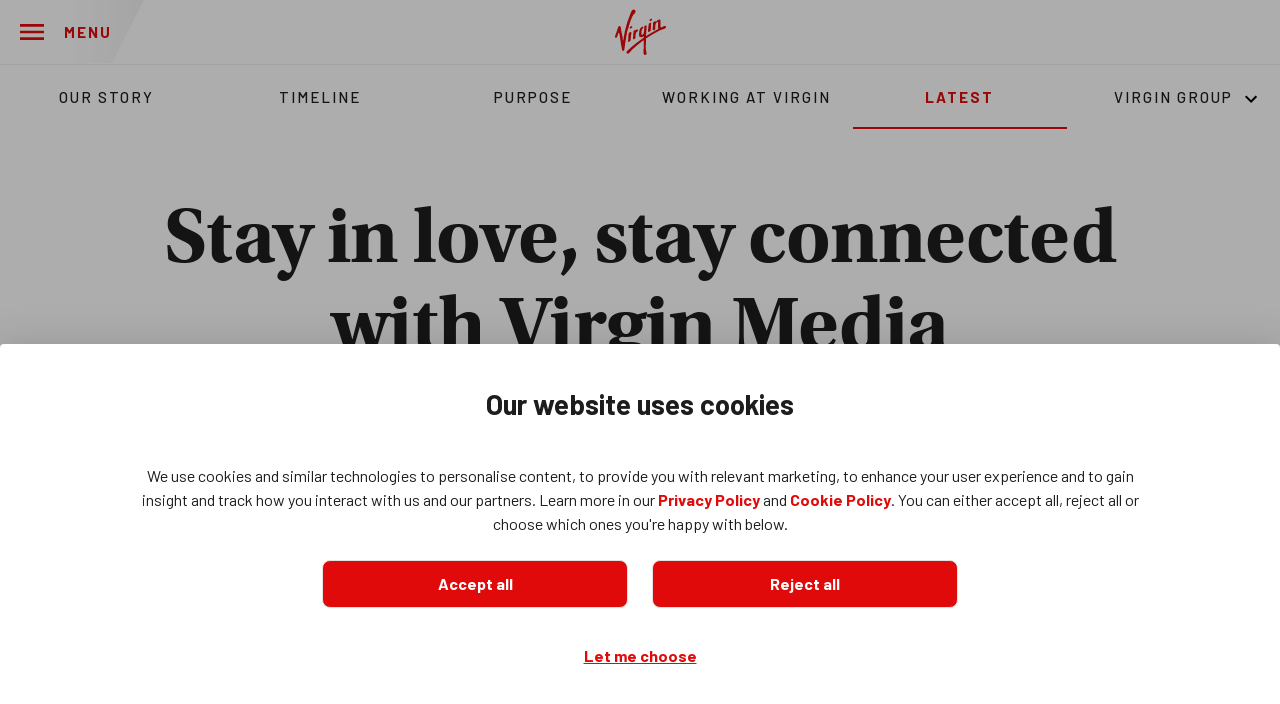

--- FILE ---
content_type: text/html; charset=utf-8
request_url: https://www.virgin.com/about-virgin/latest/stay-in-love-stay-connected-with-virgin-media
body_size: 30143
content:
<!DOCTYPE html><html lang="en"><head><script>window.clientConfig = {"contentfulAccessToken":"cPfqesArTcrY0W_BUFMSXIF4o1gdUCJcT6vengY7Jr8","contentfulSpace":"rxqefefl3t5b","contentfulEnvironment":"master","environment":"prod","environmentUrl":"https://virgin.com","isPreview":false,"buildNo":"015971ace9ab8e975dc9edaff7335db36be5f4bf","cookieDomain":".virgin.com","auth0":{"domain":"login.prod.red.virgin.com","clientId":"UUO8Y2XaH6zEcf2flYSSa1I9p5rHauxm","audience":"https://api.prod.red.virgin.com/"},"redApi":{"baseUrl":"https://red-frontend-api.prod.red.virgin.com"},"comApi":{"baseUrl":"https://com-frontend-api.prod.red.virgin.com"},"features":{"red":"enabled"},"braze":{"apiKey":"6e44f61f-dd77-45c0-a849-94b72af1e52a","baseUrl":"sdk.fra-02.braze.eu"}};</script><script>window.dictionary = {"reportAScam.title":"Report a scam","reportAScam.text":"If you’ve noticed something suspicious online relating to the Virgin brand or Richard Branson, please report it here.","reportAScam.name.label":"Name","reportAScam.name.error.any.empty":"Please provide your name","reportAScam.emailAddress.label":"Email Address","reportAScam.emailAddress.error.any.empty":"Please provide your email address","reportAScam.howWereYouContacted.label":"How were you contacted","reportAScam.howWereYouContacted.error.any.empty":"Please select how you were contacted","reportAScam.description.label":"Describe the scam. Include the scammer’s email address or website where known.","reportAScam.description.error.any.empty":"Please provide a description","reportAScam.dataProtection.label":"Virgin may want to contact you in respect of the information provided. Check the box to confirm your consent for them to do so.","reportAScam.dataProtection.error.any.empty":"Please check the box","form.recaptcha.error.message":"Please confirm you are not a robot","test.test":"Test"};</script><style>
            #page-loader {
              position: fixed;
              top: 0;
              left: 0;
              width: 100%;
              height: 100%;
              background: #fff;
              z-index: 9999;
              display: flex;
              align-items: center;
              justify-content: center;
            }
            #page-loader.loaded {
              opacity: 0;
              visibility: hidden;
              transition: opacity 0.3s, visibility 0.3s;
            }
          </style><script>(function(w,d,s,l,i){w[l]=w[l]||[];w[l].push({'gtm.start':
new Date().getTime(),event:'gtm.js'});var f=d.getElementsByTagName(s)[0],
j=d.createElement(s),dl=l!='dataLayer'?'&l='+l:'';j.async=true;j.src=
'https://www.googletagmanager.com/gtm.js?id='+i+dl;f.parentNode.insertBefore(j,f);
})(window,document,'script','dataLayer','GTM-TSNL9L5');</script><meta name="viewport" content="width=device-width, initial-scale=1"/><meta charSet="utf-8"/><link type="text/css" rel="stylesheet" href="//fonts.googleapis.com/css?family=Josefin+Sans:400,600|Sanchez:400,700|Open+Sans:400,700|Montserrat:400,700" media="all"/><link rel="stylesheet" data-href="https://fonts.googleapis.com/css?family=Barlow:400,500,600,700&amp;display=swap" data-optimized-fonts="true"/><link rel="stylesheet" data-href="https://fonts.googleapis.com/css2?family=Barlow:ital,wght@1,600&amp;display=swap" data-optimized-fonts="true"/><link rel="stylesheet" data-href="https://use.typekit.net/oma6ygc.css" data-optimized-fonts="true"/><link rel="apple-touch-icon" sizes="57x57" href="/img/ico/apple-icon-57x57.png"/><link rel="apple-touch-icon" sizes="60x60" href="/img/ico/apple-icon-60x60.png"/><link rel="apple-touch-icon" sizes="72x72" href="/img/ico/apple-icon-72x72.png"/><link rel="apple-touch-icon" sizes="76x76" href="/img/ico/apple-icon-76x76.png"/><link rel="apple-touch-icon" sizes="114x114" href="/img/ico/apple-icon-114x114.png"/><link rel="apple-touch-icon" sizes="120x120" href="/img/ico/apple-icon-120x120.png"/><link rel="apple-touch-icon" sizes="144x144" href="/img/ico/apple-icon-144x144.png"/><link rel="apple-touch-icon" sizes="152x152" href="/img/ico/apple-icon-152x152.png"/><link rel="apple-touch-icon" sizes="180x180" href="/img/ico/apple-icon-180x180.png"/><link rel="icon" type="image/png" sizes="192x192" href="/img/ico/android-icon-192x192.png"/><link rel="icon" type="image/png" sizes="32x32" href="/img/ico/favicon-32x32.png"/><link rel="icon" type="image/png" sizes="96x96" href="/img/ico/favicon-96x96.png"/><link rel="icon" type="image/png" sizes="16x16" href="/img/ico/favicon-16x16.png"/><link rel="manifest" href="/img/ico/manifest.json"/><meta name="msapplication-TileColor" content="#ffffff"/><meta name="msapplication-TileImage" content="/img/ico/ms-icon-144x144.png"/><meta name="theme-color" content="#ffffff"/><title>Stay in love, stay connected with Virgin Media | Virgin</title><meta name="description" content="Dating has looked a little different in 2020, Virgin Media celebrate everything digital dating in its new TV ad."/><meta property="og:url" content="https://virgin.com/about-virgin/latest/stay-in-love-stay-connected-with-virgin-media"/><meta property="og:title" content="Stay in love, stay connected with Virgin Media | Virgin"/><meta property="og:site_name" content="Virgin.com"/><meta property="og:description" content="Dating has looked a little different in 2020, Virgin Media celebrate everything digital dating in its new TV ad."/><meta property="og:image" content="//images.ctfassets.net/rxqefefl3t5b/4xzNBroHTq57iyTEX33cVZ/83b2b2371144513ab34e8650fce33297/s3-virgin_media_stay_connected_60_still-01--default--1280.jpg"/><meta name="twitter:card" content="summary_large_image"/><meta name="twitter:creator" content="@Virgin"/><meta property="twitter:description" content="Dating has looked a little different in 2020, Virgin Media celebrate everything digital dating in its new TV ad."/><meta name="twitter:domain" content="virgin.com"/><meta name="twitter:image" content="https://images.ctfassets.net/rxqefefl3t5b/4xzNBroHTq57iyTEX33cVZ/83b2b2371144513ab34e8650fce33297/s3-virgin_media_stay_connected_60_still-01--default--1280.jpg"/><meta name="twitter:site" content="@Virgin"/><meta name="twitter:title" content="Stay in love, stay connected with Virgin Media | Virgin"/><meta name="next-head-count" content="38"/><link rel="preload" href="/_next/static/css/9fc0715321aa7ded3750.css" as="style"/><link rel="stylesheet" href="/_next/static/css/9fc0715321aa7ded3750.css" data-n-g=""/><noscript data-n-css=""></noscript><script defer="" nomodule="" src="/_next/static/chunks/polyfills-a40ef1678bae11e696dba45124eadd70.js"></script><script src="/_next/static/chunks/webpack-433a19f466ed27dd7845.js" defer=""></script><script src="/_next/static/chunks/framework-106d25c2ed81dc45938c.js" defer=""></script><script src="/_next/static/chunks/main-b6623fed25da726ebc13.js" defer=""></script><script src="/_next/static/chunks/pages/_app-7284dd1344bc1b9f8ea6.js" defer=""></script><script src="/_next/static/chunks/75fc9c18-445cc4049566b9740157.js" defer=""></script><script src="/_next/static/chunks/2398-e72c306f92c755ada0bd.js" defer=""></script><script src="/_next/static/chunks/7939-e6db1e9452098fcbd5f8.js" defer=""></script><script src="/_next/static/chunks/1853-94485e8fc2765cbef8f8.js" defer=""></script><script src="/_next/static/chunks/370-547a7083dfe96a858c2a.js" defer=""></script><script src="/_next/static/chunks/3920-113115e27d09b16dae17.js" defer=""></script><script src="/_next/static/chunks/5991-3f9189675d9c1e822eee.js" defer=""></script><script src="/_next/static/chunks/pages/about-virgin/latest/%5Bslug%5D-f5fbd6e611d23a75a807.js" defer=""></script><script src="/_next/static/dHlST09pHzTKESRwbTOEz/_buildManifest.js" defer=""></script><script src="/_next/static/dHlST09pHzTKESRwbTOEz/_ssgManifest.js" defer=""></script><link rel="stylesheet" href="https://fonts.googleapis.com/css?family=Barlow:400,500,600,700&display=swap"/><link rel="stylesheet" href="https://fonts.googleapis.com/css2?family=Barlow:ital,wght@1,600&display=swap"/><link rel="stylesheet" href="https://use.typekit.net/oma6ygc.css"/></head><body><div id="page-loader"><noscript>JavaScript is required to view this site.</noscript></div><noscript><iframe src="https://www.googletagmanager.com/ns.html?id=GTM-TSNL9L5" height="0" width="0" style="display:none;visibility:hidden"></iframe></noscript><script>
                window.addEventListener('load', function() {
                  document.getElementById('page-loader').classList.add('loaded');
                });
              </script><div id="__next"><noscript class="jsx-3687634329"><iframe src="https://www.googletagmanager.com/ns.html?id=GTM-TSNL9L5" height="0" width="0" style="display:none;visibility:hidden" class="jsx-3687634329"></iframe></noscript><div class="jsx-3687634329 app"><div class="jsx-3687634329 body-wrapper"><header class="jsx-3802278208 top-bar-nav"><div class="jsx-3802278208 menu-section-container"><div class="jsx-835929888 menu-button"><svg xmlns="http://www.w3.org/2000/svg" width="64" height="64" viewBox="0 0 64 64" class="jsx-835929888"><g fill="none" fill-rule="evenodd" class="jsx-835929888"><path d="M0 0H64V64H0z" class="jsx-835929888"></path><path d="M20 40h24v-2.667H20V40zm0-6.667h24v-2.666H20v2.666zM20 24v2.667h24V24H20z" class="jsx-835929888 button"></path></g></svg></div><div class="jsx-3802278208 active-section"><div class="jsx-339635644 active-section">Menu<div class="jsx-339635644 triangle-bottom-right"></div></div></div></div><div class="jsx-3802278208 logo"><a class="jsx-3802278208" href="/"><svg xmlns="http://www.w3.org/2000/svg" width="65" height="64" viewBox="0 0 65 64"><path fill="#e10a0a" fill-rule="evenodd" d="M50.465 19.686c.448-.181.912-.261 1.38-.051.023.01.047.019.07.03.114.05.19.155.28.231.095.081.125.249.16.385.028.105.049.203.17.26-.06.073-.134.138-.087.229.036.07.087.133.131.2v.271c-.123.004-.144.103-.14.22l.015.317.1-.01c0 .099.023.2-.007.28-.034.093-.02.18-.02.266.003.097.03.194.049.299-.042.043-.169.004-.151.116.01.06.049.116.078.18-.092.093-.092.093-.028.205-.025.05-.065.095-.067.14-.007.294-.01.587-.004.88.001.075.036.149.063.253-.035.042-.093.115-.041.216.01.021.002.058-.008.084-.04.106-.01.182.091.223-.01.055-.035.107-.023.148.022.07.03.128-.012.194-.017.026-.01.07-.006.106.01.074.02.137-.047.204-.059.06-.023.117.075.14l-.112.202.111.106c-.055.052-.058.066-.068.187-.006.065-.049.135.044.176.015.007.036.031.034.038-.057.13.062.169.134.237-.02.031-.031.06-.052.082-.063.067-.111.124.033.148.018.003.026.059.038.09.028.074.028.166.133.192.026.007.05.034.069.057.142.174.273.22.5.131.323-.126.645-.257.955-.41.468-.232.924-.487 1.387-.728.464-.24.95-.324 1.468-.209.083.019.177-.005.258.017.094.025.196.062.264.125.177.164.296.369.368.599.008.026.033.047.05.07v.075c-.087.119-.087.119 0 .225v.075c-.028.006-.072.002-.083.02-.057.084-.117.17-.156.264-.212.505-.603.84-1.063 1.115-.438.261-.926.392-1.407.547-.57.183-1.143.364-1.703.576-.589.223-1.168.471-1.743.728-.39.174-.768.38-1.148.576-.447.231-.892.467-1.338.702-.557.294-1.116.583-1.67.883-.829.45-1.656.902-2.48 1.364-.558.314-1.108.644-1.662.968-.473.277-.95.549-1.418.834-.413.252-.819.518-1.225.781-.177.115-.336.262-.523.358-.464.238-.887.538-1.318.826-.198.133-.39.273-.585.41-.02.014-.05.029-.056.049-.043.15-.183.196-.297.265-.133.081-.23.162-.219.345.012.204-.021.411-.034.617-.002.024-.01.058.002.073.066.08.016.135-.03.197-.02.028-.047.085-.036.097.115.127.006.245-.008.376.098.086.091.19.06.317-.035.134-.135.278-.007.422.005.007-.053.069-.1.129.002.006 0 .054.023.088.064.1.075.194.013.297-.013.024-.02.07-.006.088.074.107.02.209.01.318-.022.252-.018.507-.01.76.004.097-.017.202.043.295.014.022.011.077-.005.09-.093.072-.077.15-.049.232.022.06.035.165.033.23-.01.336-.022.672-.034 1.009-.003.097 0 .197-.02.292-.013.067-.017.119.035.169.01.01.013.035.011.053-.015.142-.044.284-.047.427-.003.132.02.265.03.38-.045.067-.104.124-.124.193-.021.072-.005.155-.005.235.047.03.1.06.146.097.015.011.01.045.015.075l-.17.041.12.16c-.006.044-.027.092-.012.112.066.083.045.157.006.24-.045.098-.077.2-.12.315.042.113.095.246.139.383.011.035.008.099-.014.116-.168.133-.124.275-.031.423l.048.076c-.14.05-.19.161-.136.29.007.015.024.039.035.039.105-.004.1.096.153.152l-.109.061c.053.213.053.213-.012.355l.212.222-.103.265.12.015c-.057.09-.051.172.043.231-.039.131.077.25.023.385l-.123.054c.09.09.055.173.024.263-.033.096.044.226.135.215.11-.014.12.057.115.114-.019.203.055.375.165.546-.056.13-.106.265-.271.31l.14.023.004.03-.126.055c.005.083.014.179.017.274.003.102.057.145.156.144.092-.001.193.063.163.128-.05.105.033.114.075.172-.103.056-.012.258-.21.265l.105.04-.089.157c.055.083.144.144.163.257.007.038.1.062.164.098-.076.077-.147.147-.127.259.003.02-.034.043-.047.068-.025.046-.046.095-.072.149l.166.095c-.063.057-.137.105-.185.172-.047.065-.054.157-.1.221-.073.1-.151.208-.252.276-.154.105-.318.195-.481.287-.105.059-.222.097-.342.106-.152.01-.285.012-.435-.032-.046-.017-.09-.038-.138-.05-.28-.074-.525-.202-.728-.416-.152-.16-.202-.359-.267-.552-.193-.566-.213-1.15-.178-1.74.024-.43.019-.862.034-1.292.01-.324.037-.648.05-.972.011-.293.01-.586.019-.88.007-.254.021-.508.028-.762.006-.224.012-.447.008-.671-.003-.174-.028-.348-.028-.522.001-.2.024-.398.03-.597.003-.079-.01-.158-.015-.237-.003-.03-.021-.074-.008-.087.104-.108.057-.238.058-.357.004-.675.003-1.35.004-2.024l.002-1.685c0-.444 0-.888.004-1.332.002-.148.019-.296.025-.444.001-.042-.01-.084-.018-.142-.224.085-.417.203-.598.332-.342.244-.675.502-1.01.757-.349.266-.697.535-1.043.805l-.74.583c-.254.197-.516.382-.764.585-.434.353-.858.718-1.29 1.072-.298.242-.607.47-.904.713l-1.339 1.105c-.315.258-.635.511-.953.766-.015.012-.031.022-.044.035-.176.179-.352.357-.525.537-.082.086-.15.185-.239.263-.201.177-.418.338-.616.52-.212.193-.408.404-.613.605-.12.118-.248.227-.365.347-.065.067-.114.148-.173.22-.06.071-.122.14-.185.207-.094.1-.188.2-.285.297l-1.27 1.256c-.058.056-.106.122-.16.183l-.435.487c-.05.056-.102.11-.155.164l-.262.265c-.04.04-.084.077-.124.116-.166.162-.33.327-.497.487l-.493.46c-.154.147-.327.234-.548.242-.373.013-.728-.025-1.056-.223-.18-.108-.307-.25-.402-.432-.112-.216-.155-.452-.167-.686-.008-.154.017-.326.12-.463.152-.2.303-.4.457-.598.414-.534.922-.978 1.411-1.44.348-.327.703-.647 1.053-.971.29-.27.574-.546.869-.81.313-.282.634-.555.954-.828.364-.31.73-.617 1.098-.92.306-.253.62-.493.924-.748.245-.205.474-.428.717-.636.156-.133.326-.25.487-.379l.91-.733.753-.602c.18-.145.362-.29.545-.433.123-.097.25-.189.372-.288.097-.08.18-.177.28-.25l1.246-.882c.322-.231.634-.475.955-.707l.862-.609c.275-.197.548-.397.82-.6.458-.344.91-.695 1.373-1.034.309-.227.628-.44.946-.655.052-.034.087-.09.093-.152.025-.244.032-.488.006-.733-.013-.129.003-.26-.005-.39-.003-.049-.029-.124-.062-.136-.038-.013-.102.024-.145.053-.234.153-.465.311-.697.467-.02.014-.058.026-.083.028-.177.017-.332.099-.492.165-.045.018-.086.048-.131.066-.033.015-.078.037-.104.026-.117-.049-.22.004-.328.028-.303.069-.61.112-.92.093-.524-.032-.96-.245-1.283-.655-.158-.2-.223-.444-.279-.689-.115-.506-.08-1.02-.076-1.532.001-.244.008-.488.002-.732-.003-.136-.031-.27-.042-.406-.006-.062-.013-.13.007-.186.134-.394.076-.807.132-1.207.088-.635.17-1.272.372-1.886.185-.562.448-1.086.802-1.564.156-.211.296-.44.479-.626.196-.2.435-.359.656-.533.034-.027.083-.037.114-.067.279-.265.648-.32.997-.422.173-.05.347-.02.506.05.069.031.152.114.18.184.048.12.069.246.02.386-.037.105-.034.228-.058.343-.05.233-.207.407-.312.61-.031.06-.112.097-.172.142-.098.072-.178.156-.218.275-.016.046-.04.1-.078.125-.105.073-.138.175-.189.285-.05.11-.122.222-.185.332-.042.074-.07.158-.092.24-.03.108-.045.215-.13.304-.054.055-.08.141-.103.218-.055.186-.085.38-.154.56-.068.176-.078.36-.108.542-.015.091.002.183.04.267.055.12.063.224.003.342-.032.065-.04.143-.05.216-.022.148-.041.296-.055.445-.009.099-.007.2-.01.299 0 .044.01.09 0 .13-.091.335-.039.674-.008 1.007.017.174.091.35.176.508.108.202.297.301.537.28.428-.038.774-.228 1.074-.533.282-.286.393-.637.454-1.01.087-.536.173-1.072.22-1.614.028-.323.088-.644.104-.968.009-.165.061-.336-.01-.502-.006-.013-.003-.035.005-.047.11-.151.085-.33.1-.5.03-.304.06-.61.081-.914.033-.468.054-.936.09-1.403.024-.305.049-.612.106-.912.078-.406.354-.654.726-.826.27-.126.548-.145.832-.11.186.022.355.093.494.243.15.163.223.388.194.607-.016.123-.012.25-.011.376 0 .04.024.081.03.123.006.031.005.064 0 .095-.004.016-.034.034-.03.044.078.23-.113.456-.008.685-.088.219.022.449-.07.683-.088.22-.072.484-.089.73-.03.428-.045.859-.078 1.288-.033.43-.081.857-.12 1.286-.018.187-.028.374-.045.561-.009.098-.038.195-.04.293-.003.278-.02.556-.05.833-.016.147-.017.293.028.443.03.1-.011.218-.02.328-.01.154-.05.313-.022.46.032.174-.013.332-.03.497-.013.135-.018.271-.021.407-.004.161-.002.322 0 .483.001.042.014.083.026.152.069-.032.126-.052.175-.084.273-.178.541-.366.819-.54.501-.313 1.008-.618 1.512-.927.396-.244.793-.487 1.187-.733.256-.159.505-.328.763-.482.14-.084.29-.151.44-.22.17-.08.335-.165.471-.299.024-.023.063-.034.097-.045.075-.025.16-.033.227-.072.479-.276.953-.561 1.432-.838.414-.239.832-.472 1.249-.706l2.126-1.189 1.484-.832c.143-.08.283-.164.424-.248.038-.022.076-.046.109-.075.083-.07.074-.107-.02-.17-.109-.073-.227-.141-.311-.237-.151-.172-.245-.378-.252-.61-.008-.275-.004-.55-.01-.825-.007-.335.055-.664.075-.996.003-.044.012-.092-.001-.13-.082-.238-.045-.468.031-.698.01-.029.011-.06.002-.089-.039-.117-.083-.234.004-.35-.036-.381.163-.746-.057-1.146-.126-.23-.102-.505.022-.734.163-.299.078-.489-.064-.65-.036-.04-.087-.09-.136-.095-.245-.027-.495-.106-.729.056-.153.107-.324.188-.469.304-.095.078-.165.182-.217.293-.036.073-.083.119-.142.166-.12.095-.239.185-.287.35-.021.075-.13.126-.212.197-.014.129-.016.28-.12.402-.02.024-.017.07-.021.105-.016.126.026.263-.07.375-.008.01-.003.035 0 .052.023.108.024.108-.094.088l-.054.122.083.055v.247c-.045.02-.115.03-.139.069-.024.038-.012.107 0 .158.018.078.047.153.076.227.031.079.022.14-.043.201-.062.059-.12.128-.158.204-.02.04-.016.132.012.15.12.081.096.204.116.315l.023.146c-.04.017-.08.085-.142.004-.026.111-.118.21-.018.326.005.005-.001.024-.007.034-.13.246-.047.512-.072.768-.009.097.082.06.123.104-.076.115-.192.229-.048.364l-.068.064.13.105c-.026.088-.058.168-.072.251-.013.075.024.183-.016.226-.087.094.002.142.015.212.01.048-.003.108-.026.153-.077.154-.163.304-.245.455-.003.005-.009.01-.01.016-.035.3-.29.414-.5.554-.17.114-.368.19-.555.278-.227.107-.469.107-.706.059-.298-.06-.421-.253-.471-.594-.02-.128-.02-.258-.015-.388.033-.684.074-1.367.108-2.05.015-.294.019-.587.033-.88.024-.486.054-.972.078-1.457.02-.381.034-.762.053-1.143.011-.231.011-.464.044-.693.065-.444.24-.86.562-1.167.394-.377.873-.615 1.454-.539.059.008.148-.008.199-.04.132-.08.24-.06.383.002.18.078.388.098.585.023.29-.11.535-.279.72-.522.045-.058.119-.15.17-.202.164-.163.326-.327.492-.487.044-.044.095-.08.15-.11.23-.13.452-.282.696-.38zM25.313 9.61c.089-.016.311-.01.403-.002.16.014.347.067.524.12.628.19 1.036.588 1.213 1.218.07.249.1.496.09.752-.01.308-.112.584-.282.838-.092.136-.194.265-.288.4-.017.024-.032.06-.027.086.021.122-.074.2-.114.297-.01.022-.047.038-.075.048-.123.045-.237.093-.257.247-.008.057-.049.062-.108.032-.127.121-.261.233-.376.361-.34.381-.663.776-.934 1.208-.094.15-.154.32-.257.461-.453.622-.68 1.35-1 2.033-.186.398-.35.805-.53 1.206-.05.114-.08.225-.074.35.003.066-.019.137-.045.199-.037.087-.091.166-.132.252-.127.262-.256.522-.374.788-.059.133-.105.273-.136.415-.035.154-.086.295-.171.432-.073.117-.107.258-.152.391-.062.184-.114.371-.176.555-.063.185-.138.366-.197.552-.05.162-.09.327-.127.493-.064.292-.128.582-.266.85-.036.07-.034.137.006.2.046.07.02.118-.02.187-.094.167-.199.326-.24.525-.054.258-.103.521-.242.757-.073.124-.12.252-.13.407-.018.27-.086.536-.127.804-.01.066.005.136.005.204 0 .182-.078.343-.149.505-.012.028-.033.062-.06.072-.147.06-.173.194-.207.324l-.116.44c-.007.024-.016.054-.034.067-.124.094-.105.252-.174.371-.043.076-.057.167-.096.246-.111.22-.18.454-.24.69l-.115.471c-.123.473-.222.952-.332 1.427-.087.37-.177.74-.26 1.112-.006.026-.01.052-.01.079l-.007.161c-.003.037-.003.083-.024.108-.06.071.011.134 0 .198-.01.061-.09.1-.039.187.021.036-.013.127-.05.17-.144.162-.206.401-.158.601.057.242.052.476-.12.685-.045.054-.088.146-.072.205.057.204-.044.373-.102.548-.028.085-.054.162-.052.253.003.174-.004.349-.016.522-.003.045-.033.095-.065.128-.062.065-.096.128-.07.222.016.051.012.113 0 .167-.063.295-.136.588-.196.884-.028.136-.034.276-.052.415-.015.112.06.154.164.186-.008.161.02.329-.031.468-.065.176-.046.38-.212.529-.09.082-.127.223-.13.367-.007.22-.05.44-.078.661-.008.063-.017.125-.024.188-.01.096 0 .173.087.25.12.108.072.201-.137.28.03.192-.066.36-.122.54-.062.199-.076.412-.104.62-.071.535-.142 1.07-.209 1.607-.074.593-.14 1.186-.217 1.779-.075.578-.157 1.157-.24 1.735-.062.44-.122.88-.2 1.318-.06.336-.136.67-.222 1.001-.135.521-.622.765-1.049.82-.501.066-.958-.362-1.036-.769-.088-.454-.214-.901-.305-1.355-.078-.386-.128-.777-.194-1.165-.06-.356-.122-.71-.185-1.065-.006-.037-.02-.076-.042-.105-.043-.057-.053-.108-.022-.176.017-.036.01-.089 0-.13-.083-.326-.118-.66-.171-.99-.014-.084-.048-.147-.148-.147.128-.219.116-.284-.088-.447.007-.042.01-.092.026-.139.045-.14.036-.279.014-.416l-.05-.275c-.085-.532-.171-1.064-.255-1.597-.06-.382-.115-.764-.172-1.146L12.3 39.42c-.057-.377-.119-.753-.175-1.13-.06-.396-.116-.793-.173-1.189-.005-.038.002-.085-.019-.111-.137-.174-.094-.375-.098-.57-.003-.107-.016-.214-.032-.32-.076-.503-.155-1.004-.234-1.506-.026-.169-.043-.34-.082-.505-.018-.075-.07-.149-.123-.209-.055-.062-.078-.12-.072-.205.006-.076-.025-.155-.029-.232-.004-.09.001-.182.01-.272.004-.06.022-.118.034-.176-.06-.08-.11.007-.176.026-.004-.041-.018-.075-.007-.097.043-.091.016-.165-.059-.216-.071-.048-.152-.087-.233-.114-.02-.006-.074.045-.09.08-.048.109-.08.226-.131.334-.025.052-.077.091-.118.135-.016.016-.055.032-.053.042.023.114-.073.13-.14.163.022.157-.01.286-.08.43-.069.139-.2.268-.17.446-.115.178-.108.396-.188.578-.017.04-.03.08-.04.12l-.055.233c-.04.15-.12.29-.186.434-.022.047-.055.09-.008.124-.05.08-.128.156-.14.24-.025.197-.158.34-.22.517-.053.154-.137.299-.18.455-.033.12-.16.205-.124.346-.099.088-.187.192-.297.26-.334.21-.694.297-1.083.163-.439-.15-.701-.597-.612-1.046.024-.118.06-.235.1-.349.149-.426.329-.843.444-1.277.1-.372.274-.709.4-1.067.026-.077.023-.164.048-.241.051-.153.076-.31.191-.446.074-.088.071-.238.104-.36.024-.091.025-.2.08-.269.144-.184.199-.406.246-.616.065-.287.188-.551.272-.83l.192-.56c.054-.175.08-.359.142-.531.075-.216.179-.421.196-.653.29-.6.412-1.256.662-1.87.082-.2.135-.41.211-.613.115-.307.307-.555.594-.73.517-.313 1.287-.209 1.648.302.157.22.258.47.305.737.117.656.233 1.312.344 1.97.05.3.087.603.135.904.013.087.045.17.065.256.008.036.006.073.007.11 0 .031-.012.069 0 .093.095.178.065.385.143.566.017.041.01.093.011.14 0 .03-.013.082-.001.088.147.077.059.23.114.335.008.016.011.039.006.056-.08.28.034.539.08.805.044.253.055.513.117.761.043.171.042.343.073.511.012.066.065.125.11.207-.036.067 0 .146.034.24.09.252.25.485.211.777-.01.079.073.169.116.26-.116.163-.04.341.017.506.053.153.096.3.087.462-.012.217.085.408.153.606.013.036.027.071.044.105.07.139.056.264 0 .413-.061.16-.098.354-.06.514.038.16.043.354.196.483.04.033.054.115.054.175.001.126-.016.25-.024.376-.004.076-.028.16-.005.226.077.223.07.45.077.679.002.062-.009.127.071.16.023.01.045.049.046.075.005.131-.001.263.007.394.003.051.023.109.053.15.034.045.089.075.157.13.037-.112.088-.215.104-.322.055-.365.092-.731.147-1.095.088-.591.186-1.18.279-1.771.04-.252.075-.504.114-.755.028-.182.057-.364.09-.546.089-.5.195-1 .268-1.502.078-.543.189-1.077.306-1.612.047-.21.09-.422.132-.634l.245-1.273c.028-.137.063-.273.095-.409l.225-.927c.024-.098.055-.195.08-.292.186-.714.368-1.429.559-2.141.054-.202.139-.395.194-.596.041-.152.049-.314.087-.467.08-.314.167-.626.254-.938.092-.332.19-.661.281-.993.058-.207.108-.417.162-.626.003-.012.002-.028.01-.036.12-.131.1-.292.104-.45 0-.043.002-.095.025-.128.15-.22.157-.483.23-.724.104-.354.201-.707.366-1.041.097-.198.152-.418.208-.632.045-.173.079-.343.183-.498.065-.098.094-.222.135-.335.267-.73.534-1.46.798-2.19.124-.342.236-.687.362-1.027.197-.532.401-1.06.601-1.591.208-.554.413-1.11.624-1.663.077-.202.168-.4.248-.6.106-.266.21-.533.31-.8.148-.388.324-.76.531-1.121.193-.338.436-.626.714-.89.298-.282.637-.5 1.052-.573zM22.66 31.897l.14.009c.227.031.366.153.428.342.04.118.109.232.073.374-.015.058.069.138.113.219-.141.073-.17.107-.137.245.028.113.085.22.14.353-.037.064-.065.151-.018.256.02.044-.016.12-.044.172-.054.097-.072.192-.066.303.006.127-.017.258-.039.385-.035.204-.035.417-.151.604-.016.024-.01.06-.01.091-.005.272 0 .544-.014.815-.008.132-.03.271-.087.39-.055.116-.046.227-.055.343-.01.128-.03.256-.05.383-.024.146-.056.291-.078.437-.044.293-.09.587-.12.881-.019.176.003.354-.01.53-.02.25.051.499-.045.75-.065.171-.062.364-.094.547-.011.065-.04.128-.057.193-.016.063-.026.127-.04.199l.18.01-.042.178c-.081.024-.197-.035-.209.094-.001.016-.045.045-.058.04-.126-.044-.156.064-.222.116-.26.202-.528.393-.834.54-.166.079-.33.123-.514.107-.372-.03-.598-.216-.616-.562-.02-.388-.009-.778.001-1.168.01-.365.038-.729.054-1.094.015-.32.005-.639.079-.956.033-.146.002-.304 0-.456 0-.03-.01-.075.007-.088.053-.041.064-.09.065-.14v-.102l.06-1.074c.011-.233.018-.466.026-.7.002-.03 0-.061.002-.092.03-.327.053-.654.092-.98.05-.419.154-.824.342-1.212.184-.379.457-.674.825-.907.222-.142.45-.265.71-.335.136-.037.27-.051.414-.031zm6.638-2.478c.21 0 .386.061.489.264.07.139.147.274.206.417.028.068.024.151.03.228.001.03-.018.06-.016.089.026.438-.265.68-.555.92-.202.167-.408.33-.619.486-.333.246-.56.581-.782.924-.055.086-.096.174-.097.284 0 .07-.054.136-.073.207-.035.129-.033.264-.093.391-.035.074-.016.173-.023.291-.09.06-.111.181-.111.286 0 .215-.056.426-.018.645.02.124-.028.26-.034.39-.023.511-.049 1.022-.06 1.533-.008.352-.033.704-.089 1.049-.051.323-.198.614-.438.85-.36.356-.806.572-1.218.648-.219.04-.447-.081-.574-.309-.082-.147-.14-.305-.14-.479-.002-.216.015-.436-.01-.65-.025-.208.052-.4.05-.602-.002-.23.054-.456-.015-.692-.036-.12.028-.27.042-.406.007-.069.019-.141.005-.207-.033-.155.022-.304.013-.455 0-.006.004-.012.003-.018-.014-.197.014-.384.087-.571.035-.09.016-.202.025-.303.018-.198.041-.395.055-.593.021-.318.037-.636.053-.955.017-.33.023-.662.046-.992.025-.35.102-.693.255-1.009.154-.318.417-.535.724-.697.304-.16.632-.23.973-.266.223-.024.437-.093.637-.206.11-.062.234-.094.35-.145.12-.055.237-.118.357-.174.18-.086.36-.172.565-.173zm13.279-6.605l.147.007c.225.014.34.127.335.321-.004.121.07.212.126.3.074.117.045.229.044.342 0 .094-.016.2-.069.279-.063.093-.016.174-.023.26-.012.16-.023.326-.137.483.024.027.065.053.061.073-.025.12-.061.24-.091.361-.05.198-.043.396.011.592.022.08.025.155-.006.236-.019.053.002.117.007.176 0 .012.017.023.016.034-.01.208-.024.417-.03.625-.002.102.006.205.022.306.026.16.016.299-.12.433-.055.055-.032.173-.036.263-.003.087 0 .173.114.223.034.015.047.064.092.13l-.223-.037c.024.052.041.096.066.137.02.036.05.067.087.116l-.158-.01c-.017.115-.042.23-.05.345-.02.353-.04.707-.051 1.06-.001.024.002.048.007.071l.036.142c.01.054.023.109.018.162-.006.072-.041.143-.038.214.01.202-.148.343-.254.493-.133.188-.317.352-.544.467-.236.12-.473.238-.714.348-.186.085-.383.14-.6.13-.456-.025-.677-.249-.688-.629-.01-.315.029-.633.06-.948.05-.495.114-.989.17-1.484.076-.68.144-1.36.228-2.04.074-.605.165-1.208.248-1.812.017-.13.037-.258.047-.388.026-.343.17-.655.356-.95.189-.3.481-.524.821-.7.267-.136.565-.143.86-.124zm-18.942 3.302c.266-.004.36.057.436.247.024.06.042.124.076.179.15.24.097.491.01.725-.054.142-.183.258-.278.386-.003.004-.013.004-.015.008-.18.302-.496.452-.78.636-.146.094-.304.172-.462.247-.224.106-.445.026-.616-.091-.154-.106-.237-.288-.241-.49-.004-.168.036-.328.111-.473.077-.15.11-.32.236-.447.097-.096.18-.209.287-.293.204-.16.413-.315.635-.45.193-.117.413-.185.6-.184zm19.368-7.388c.213-.054.422-.069.633.015.062.025.134.02.21.03.078.146.198.27.213.465.008.12-.006.22-.032.336-.065.3-.246.511-.43.727-.034.04-.065.081-.09.127-.192.342-.504.536-.833.682-.196.087-.43.054-.64-.028-.092-.037-.186-.085-.26-.151-.058-.052-.099-.135-.124-.213-.179-.54.026-.979.362-1.364.268-.306.596-.527.99-.626z"></path></svg></a></div></header><div><nav class="jsx-3887409412 menu"><div class="jsx-3887409412 menu-items"><a class="jsx-2152778782 nav-item" href="/">Home</a><a class="jsx-2152778782 nav-item" href="/virgin-companies">Companies</a><div class="jsx-2152778782 nav-item">About Us</div><div class="jsx-2152778782 nav-item">Our Foundation</div><div class="jsx-2152778782 nav-item">Branson Family</div><a class="jsx-2152778782 nav-item" href="/virgin-red">Virgin Red</a></div></nav></div><div class="jsx-1843522682 second-level-nav"><div class="jsx-983445541 full-width"><div class="jsx-2327308559 content"><div class="jsx-1149435026 tier2-bar-nav"><div class="jsx-3910111771 tier2-nav-item-wrapper"><a class="jsx-3910111771 tier2-nav-item" href="/about-virgin/our-story">Our Story</a><div class="jsx-3910111771 tier3-menu"></div></div><div class="jsx-3910111771 tier2-nav-item-wrapper"><a class="jsx-3910111771 tier2-nav-item" href="/about-virgin/timeline">Timeline</a><div class="jsx-3910111771 tier3-menu"></div></div><div class="jsx-3910111771 tier2-nav-item-wrapper"><a class="jsx-3910111771 tier2-nav-item" href="/about-virgin/purpose">Purpose</a><div class="jsx-3910111771 tier3-menu"></div></div><div class="jsx-3910111771 tier2-nav-item-wrapper"><a class="jsx-3910111771 tier2-nav-item" href="/about-virgin/virgin-careers">Working at Virgin</a><div class="jsx-3910111771 tier3-menu"></div></div><div class="jsx-3910111771 tier2-nav-item-wrapper"><a class="jsx-3910111771 tier2-nav-item active" href="/about-virgin/latest">Latest</a><div class="jsx-3910111771 tier3-menu"></div></div><div class="jsx-3910111771 tier2-nav-item-wrapper"><a class="jsx-3910111771 tier2-nav-item" href="/about-virgin/virgin-group">Virgin Group<div class="jsx-3910111771 chevron"><svg width="12px" height="8px" viewBox="0 0 12 8" version="1.1" xml:space="http://www.w3.org/2000/svg" xmlns:xlink="http://www.w3.org/1999/xlink"><g stroke="none" stroke-width="1" fill="none" fill-rule="evenodd"><g transform="translate(-906.000000, -447.000000)"><g transform="translate(508.000000, 432.000000)"><g fill="#000000" transform="translate(404.000000, 19.000000) rotate(-270.000000) translate(-404.000000, -19.000000) translate(392.000000, 7.000000)"><polygon points="10 6 8.59 7.41 13.17 12 8.59 16.59 10 18 16 12"></polygon></g></g></g></g></svg></div></a><div class="jsx-3910111771 tier3-menu"><a class="jsx-179553489 tier2-menu-item" href="/about-virgin/virgin-group/overview">Overview</a><a class="jsx-179553489 tier2-menu-item" href="/about-virgin/virgin-group/senior-team">Senior Team</a><a class="jsx-179553489 tier2-menu-item" href="/about-virgin/virgin-group/news">News</a></div></div></div></div></div></div><div class="jsx-186726919 content"><main><h1 class="jsx-4122504442 header-one"><span class="jsx-1496761812 text">Stay in love, stay connected with Virgin Media</span></h1><div class="jsx-820143716 content-negative-margin-override"><div class="jsx-2327308559 content"><div class="jsx-942931439 basic-banner-image-wrapper"><picture class="jsx-1016004996"><img src="//images.ctfassets.net/rxqefefl3t5b/4xzNBroHTq57iyTEX33cVZ/83b2b2371144513ab34e8650fce33297/s3-virgin_media_stay_connected_60_still-01--default--1280.jpg?fl=progressive&amp;q=80" alt="A woman and a cat on a video call with another woman, with candles in the background" class="jsx-1016004996"/></picture><div class="jsx-942931439 basic-banner-image-caption">Image from Virgin Media</div></div></div></div><div class="jsx-664516569 copy-width"><div class="jsx-2501214797 author-section"><div class="jsx-3807941636 author-thumbnail"><picture class="jsx-1016004996"><img src="//images.ctfassets.net/rxqefefl3t5b/7zgGYcTQvAyKmhG8IepeIE/e4988ca5e1016397fcc9cc56a58a6713/IMG_6631_3-min__1_.jpg?fl=progressive&amp;q=80" alt="Natalie Clarkson " class="jsx-1016004996"/></picture></div><div class="jsx-2501214797 author-name-container"><div class="jsx-1511596683"><span class="jsx-1511596683 by">by </span><span class="jsx-1511596683 author-name">Natalie Clarkson</span></div></div><div class="jsx-2501214797 publication-date-container"><div class="jsx-2932426291 publication-date"><span class="jsx-2932426291">9 September 2020</span></div></div></div></div><div class="jsx-662894451 lead-text"></div><div class="jsx-3875728085 rich-text-copy"><p>Dating has looked a bit different in 2020 thanks to the coronavirus lockdown. And <a class="jsx-3698047057" href="http://virginmedia.com" target="_blank" rel="noopener noreferrer">Virgin Media</a> is celebrating all things digital dating in their new TV ad.</p><p>From gaming dates to virtual musical duets to falling asleep on a video call, all aspects of dating in the digital age are covered in the new video. And it’s all set to Carly Rae Jepsen’s ‘I Really Like You’. </p><div class="jsx-983445541 full-width"><div class="jsx-3403446704 embed"><div class="jsx-3403446704 embed-content"><div class="jsx-854070016 iframe-wrapper"><div class="jsx-854070016 cookie-overlay"><h3 class="jsx-854070016">To view the content of this Video you will need to agree to Functional Cookies</h3><div class="jsx-3875728085 rich-text-copy"><p class="jsx-854070016">These cookies are going to make your experience on our site better, like the option to ‘Remember me’. They remember the choices you make and provide enhanced, more personal features by showing you content that we think you’ll be interested in.</p><p class="jsx-854070016 button-container"><button class="jsx-3051692389 button">Accept</button><div class="jsx-854070016 spacer"></div><div class="jsx-780036535 spacer"></div><button class="jsx-2224716965 button">See Cookie Policy</button></p></div></div></div></div></div></div><p>Need some ideas for brilliant virtual dates that are bound to make you fall head over heels? Virgin Media’s got you covered, take a look at their list of <a class="jsx-3698047057" href="https://www.virginmedia.com/virgin-tv-edit/tips-and-tricks/alternative-digital-dates-first-date-ideas" target="_blank" rel="noopener noreferrer">alternative virtual first dates</a> so you don&#x27;t need to worry about awkward silences on Zoom. Or if you’re ready for a socially distanced, in-person date check out their <a class="jsx-3698047057" href="https://www.virginmedia.com/virgin-tv-edit/movies/netflix-original-rom-coms" target="_blank" rel="noopener noreferrer">recommended romantic comedies for a Netflix night in</a>.</p><p>Visit <a class="jsx-3698047057" href="http://virginmedia.com" target="_blank" rel="noopener noreferrer">Virgin Media</a> to find out more.</p></div><div class="jsx-983445541 full-width"><div class="jsx-4010910321 angled-container-wrapper"><div class="jsx-4010910321 red-line"></div><div class="jsx-4010910321 top-triangle"></div><div class="jsx-4010910321 angled-container"><div style="display:inline-block" class="jsx-4010910321 container"><div class="jsx-3409667578 body"></div><div class="jsx-3409667578 company-carousel"></div><div class="jsx-3409667578 button-container"><a data-testid="anon-link-button" style="text-decoration:none" href="/virgin-companies"><span class="jsx-4080090048 link-button primary"><div class="jsx-4080090048 link-button-container">See all Virgin Companies</div></span></a></div></div></div><div class="jsx-4010910321 red-line"></div><div class="jsx-4010910321 bottom-triangle"></div></div></div></main><div class="jsx-2975075828 related-articles"><div class="jsx-2975075828 related-articles-header"><div class="jsx-2975075828 related-articles-title">More articles</div><a class="jsx-2975075828 view-all-articles" href="/about-virgin/latest">View all &gt;</a></div><div class="jsx-2975075828 related-article-container"><div class="jsx-2975075828 rel-art-wrapper"><div class="jsx-1002082171 related-article-wrapper"><div class="jsx-1002082171 related-article-image-wrapper"><div class="jsx-1002082171 related-article-image"><div class="jsx-3085734729 element-invisible"><picture class="jsx-1016004996"><img src="//images.ctfassets.net/rxqefefl3t5b/Mtu1SHFim37SRfSr5CIyR/ddbde2506fb68c607c8a4deb6c75512c/GettyImages-516008710.jpg?fl=progressive&amp;q=80" alt="A smiling woman looking at her phone while lying on a sofa" class="jsx-1016004996"/></picture></div><div class="jsx-663403429 image"></div></div><div class="jsx-1002082171 subTitle">Virgin companies</div></div><div class="jsx-1002082171 related-article-text-wrapper"><h4 class="jsx-1002082171">Virgin Media launches Essential Broadband for customers facing financial difficulty</h4><div class="jsx-1002082171 publication-date">17 November 2020</div></div></div></div><div class="jsx-2975075828 rel-art-wrapper"><div class="jsx-1002082171 related-article-wrapper"><div class="jsx-1002082171 related-article-image-wrapper"><div class="jsx-1002082171 related-article-image"><div class="jsx-3085734729 element-invisible"><picture class="jsx-1016004996"><img src="//images.ctfassets.net/rxqefefl3t5b/5Ne0LkJ3cTLdMPQzOFdLv8/a9fd32b039dbd67ad4d7aa399853d08f/virginmediadarlingtontvforweb2.png?fl=progressive&amp;q=80" alt="Virgin Media Employee meets a customer standing next to a television" class="jsx-1016004996"/></picture></div><div class="jsx-2098688023 image"></div></div><div class="jsx-1002082171 subTitle">Virgin Group</div></div><div class="jsx-1002082171 related-article-text-wrapper"><h4 class="jsx-1002082171">Meet the Virgin Media workers keeping people connected: Ian</h4><div class="jsx-1002082171 publication-date">27 May 2020</div></div></div></div><div class="jsx-2975075828 rel-art-wrapper"><div class="jsx-1002082171 related-article-wrapper"><div class="jsx-1002082171 related-article-image-wrapper"><div class="jsx-1002082171 related-article-image"><div class="jsx-3085734729 element-invisible"><picture class="jsx-1016004996"><img src="//images.ctfassets.net/rxqefefl3t5b/7vHNCEYupADB1gqOzMzOwx/2f81bb67a8a02c5793371afdfa59cbc5/virgin-media_stay-singing-stay-dancing_video.png?fl=progressive&amp;q=80" alt="Children singing on a multiple online conference screens" class="jsx-1016004996"/></picture></div><div class="jsx-2093669059 image"></div></div><div class="jsx-1002082171 subTitle">Virgin companies</div></div><div class="jsx-1002082171 related-article-text-wrapper"><h4 class="jsx-1002082171">Stay singing, stay dancing, stay connected with Virgin Media</h4><div class="jsx-1002082171 publication-date">14 May 2020</div></div></div></div></div></div></div></div><footer class="jsx-895040314"><div class="jsx-186726919 content"><div class="jsx-895040314 footer"><div class="jsx-895040314 virgin-logo-container"><img src="/img/virgin-logo-square.svg" class="jsx-895040314 virgin-logo"/></div><div class="jsx-895040314 container"><div class="jsx-895040314 links-container"><div class="jsx-895040314 column"><ul class="jsx-895040314 link-list"><li class="jsx-895040314"><a class="jsx-895040314" href="/contact-us">Contact Virgin</a></li><li class="jsx-895040314"><a class="jsx-895040314" href="/terms-and-conditions">Web Terms of Use</a></li><li class="jsx-895040314"><a class="jsx-895040314" href="/virgin-red/privacy-policy">Web Privacy Policy</a></li><li class="jsx-895040314"><a class="jsx-895040314" href="/cookie-policy">Web Cookie Policy</a></li></ul></div><div class="jsx-895040314 column"><ul class="jsx-895040314 link-list"><li class="jsx-895040314"><a class="jsx-895040314" href="/modern-slavery-act">Virgin Modern Slavery Statement</a></li><li class="jsx-895040314"><a class="jsx-895040314" href="/tax-strategy-statement">Virgin Tax Strategy Statement</a></li><li class="jsx-895040314"><a class="jsx-895040314" href="/corporate-governance">Virgin Corporate Governance</a></li><li class="jsx-895040314"><a class="jsx-895040314" href="/virgin-group-faqs">Virgin Group FAQs</a></li></ul></div><div class="jsx-895040314 column"><ul class="jsx-895040314 link-list"><li class="jsx-895040314"><a class="jsx-895040314" href="/newsletter">Newsletter</a></li><li class="jsx-895040314"><a class="jsx-895040314" href="/report-a-scam">Report a Scam</a></li><li class="jsx-895040314"><a class="jsx-895040314" href="/doc/Candidate-Privacy-Notice.pdf">Candidate Privacy Notice</a></li></ul></div></div><div class="jsx-895040314 quote-container"><div class="jsx-895040314 quote">“<!-- -->”</div><div class="jsx-895040314 attribution">Richard Branson</div></div></div><div class="jsx-895040314"><div class="jsx-762424926 social-icons"><a href="https://www.facebook.com/virgin" class="jsx-762424926 social-icon"><svg width="20" height="20" viewBox="0 0 8 16" xmlns="http://www.w3.org/2000/svg"><path fill="#1A1A1A" d="m2 5.33333333h-2v2.66666667h2v8h3.33333333v-8h2.428l.23866667-2.66666667h-2.66666667v-1.11133333c0-.63666667.128-.88866667.74333334-.88866667h1.92333333v-3.33333333h-2.53866667c-2.39733333 0-3.46133333 1.05533333-3.46133333 3.07666667z"></path></svg></a><a href="https://twitter.com/virgin" class="jsx-762424926 social-icon"><svg width="20" height="20" viewBox="0 0 16 14" xmlns="http://www.w3.org/2000/svg"><path fill="#1A1A1A" d="m16 1.70466667c-.5886667.26133333-1.2213333.43733333-1.8853333.51666666.678-.406 1.1986666-1.04933333 1.4433333-1.816-.634.376-1.3366667.64933334-2.0846667.79666667-.598-.638-1.452-1.03666667-2.396-1.03666667-2.1193333 0-3.67666663 1.97733334-3.19799997 4.03-2.72733333-.13666666-5.146-1.44333333-6.76533333-3.42933333-.86 1.47533333-.446 3.40533333 1.01533333 4.38266667-.53733333-.01733334-1.044-.16466667-1.486-.41066667-.036 1.52066667 1.054 2.94333333 2.63266667 3.26-.462.12533333-.968.15466667-1.48266667.056.41733334 1.304 1.62933334 2.2526667 3.06666667 2.2793333-1.38 1.082-3.11866667 1.5653334-4.86 1.36 1.45266667.9313334 3.17866667 1.4746667 5.032 1.4746667 6.0946667 0 9.538-5.14733333 9.33-9.764.6413333-.46333333 1.198-1.04133333 1.638-1.69933333z"></path></svg></a><a href="https://instagram.com/virgin" class="jsx-762424926 social-icon"><svg height="100" width="100" viewBox="0 0 49 48" xmlns="http://www.w3.org/2000/svg"><g fill="none" fill-rule="evenodd" transform="translate(-.443)"><path d="m.943 0h48v48h-48z"></path><path d="m29.75 14.319c1.159.053 1.789.246 2.208.41.555.215.951.473 1.367.889s.674.812.89 1.367c.163.42.356 1.05.41 2.209.049 1.087.065 1.514.068 3.676v2.26c-.003 2.161-.019 2.589-.069 3.676-.053 1.16-.246 1.79-.41 2.208-.215.555-.473.952-.889 1.368s-.812.674-1.367.89c-.42.162-1.05.356-2.209.409-1.087.05-1.514.065-3.676.069h-2.26c-2.162-.004-2.589-.02-3.676-.069-1.16-.053-1.789-.247-2.208-.41-.555-.215-.952-.473-1.368-.89-.416-.415-.674-.812-.89-1.367-.162-.419-.356-1.049-.409-2.208-.055-1.212-.068-1.604-.07-4.498v-.308c0-3.176.013-3.552.07-4.806.053-1.16.247-1.79.41-2.209.215-.555.473-.95.89-1.367.415-.416.812-.674 1.367-.89.419-.163 1.049-.356 2.208-.41 1.213-.055 1.605-.068 4.498-.069h.308c3.176 0 3.552.012 4.806.07zm-4.783 3.593c-3.376 0-6.112 2.736-6.112 6.111 0 3.376 2.736 6.112 6.112 6.112 3.375 0 6.112-2.736 6.112-6.112 0-3.375-2.737-6.111-6.112-6.111zm0 2.144c2.191 0 3.967 1.776 3.967 3.967 0 2.192-1.776 3.968-3.967 3.968s-3.968-1.776-3.968-3.968c0-2.19 1.777-3.967 3.968-3.967zm6.3-3.844c-.781 0-1.415.634-1.415 1.416s.634 1.416 1.416 1.416 1.415-.634 1.415-1.416-.633-1.416-1.415-1.416z" fill="#1A1A1A"></path></g></svg></a><a href="https://www.youtube.com/virgin" class="jsx-762424926 social-icon"><svg width="20" height="20" viewBox="0 0 16 12" xmlns="http://www.w3.org/2000/svg"><path fill="#1A1A1A" d="m13.0766667.12266667c-2.4026667-.164-7.75400003-.16333334-10.15333337 0-2.598.17733333-2.904 1.74666666-2.92333333 5.87733333.01933333 4.1233333.32266667 5.6993333 2.92333333 5.8773333 2.4.1633334 7.75066667.164 10.15333337 0 2.598-.1773333 2.904-1.7466666 2.9233333-5.8773333-.0193333-4.12333333-.3226667-5.69933333-2.9233333-5.87733333zm-7.0766667 8.544v-5.33333334l5.3333333 2.662z"></path></svg></a><a href="https://www.linkedin.com/company/virgin" class="jsx-762424926 social-icon"><svg height="20" width="20" viewBox="0 0 20 20" xmlns="http://www.w3.org/2000/svg"><g fill="none" fill-rule="evenodd" transform="translate(-12 -12)"><path d="m0 0h44v44h-44z"></path><path d="m12.504 18.413h3.899v13.587h-3.899zm1.85-1.7h-.028c-1.411 0-2.326-1.038-2.326-2.353 0-1.342.942-2.36 2.381-2.36 1.438 0 2.323 1.015 2.35 2.356 0 1.315-.912 2.358-2.377 2.358zm17.646 15.287h-4.42v-7.032c0-1.84-.692-3.095-2.212-3.095-1.163 0-1.81.847-2.11 1.665-.114.292-.096.7-.096 1.11v7.352h-4.38s.057-12.455 0-13.587h4.38v2.132c.259-.932 1.658-2.263 3.89-2.263 2.771 0 4.948 1.956 4.948 6.163z" fill="#1A1A1A"></path></g></svg></a></div></div><div class="jsx-895040314 copyright">© Virgin <!-- -->2025<!-- -->. All rights reserved.</div></div></div></footer></div><div class="jsx-3687634329 cookie-banner"></div></div><script id="__NEXT_DATA__" type="application/json">{"props":{"pageProps":{"articlesCollection":{"sys":{"type":"Array"},"total":1,"skip":0,"limit":100,"items":[{"metadata":{"tags":[],"concepts":[]},"sys":{"space":{"sys":{"type":"Link","linkType":"Space","id":"rxqefefl3t5b"}},"id":"5ylXIlKIsO4Ioj8DXOGSYA","type":"Entry","createdAt":"2020-09-10T10:16:24.268Z","updatedAt":"2020-09-10T10:16:24.268Z","environment":{"sys":{"id":"master","type":"Link","linkType":"Environment"}},"publishedVersion":27,"revision":1,"contentType":{"sys":{"type":"Link","linkType":"ContentType","id":"newsArticle"}},"locale":"en-GB"},"fields":{"title":"Stay in love, stay connected with Virgin Media","metaDescription":"Dating has looked a little different in 2020, Virgin Media celebrate everything digital dating in its new TV ad.","articleTitle":"Stay in love, stay connected with Virgin Media","articlePageSlug":"stay-in-love-stay-connected-with-virgin-media","heroImageWithMetadata":{"sys":{"type":"Link","linkType":"Entry","id":"5DJXUNcNeKiZ5qahoGQiNo"}},"author":{"sys":{"type":"Link","linkType":"Entry","id":"dd8ONAD1wyKJQpjmQ2Xye"}},"publicationDate":"2020-09-10T00:00+01:00","category":"Virgin companies","relatedVcos":[{"sys":{"type":"Link","linkType":"Entry","id":"1XoQfkVZoAbd8OU6m4hFQE"}}],"articleContent":{"data":{},"content":[{"data":{},"content":[{"data":{},"marks":[],"value":"Dating has looked a bit different in 2020 thanks to the coronavirus lockdown. And ","nodeType":"text"},{"data":{"uri":"http://virginmedia.com"},"content":[{"data":{},"marks":[],"value":"Virgin Media","nodeType":"text"}],"nodeType":"hyperlink"},{"data":{},"marks":[],"value":" is celebrating all things digital dating in their new TV ad.","nodeType":"text"}],"nodeType":"paragraph"},{"data":{},"content":[{"data":{},"marks":[],"value":"From gaming dates to virtual musical duets to falling asleep on a video call, all aspects of dating in the digital age are covered in the new video. And it’s all set to Carly Rae Jepsen’s ‘I Really Like You’. ","nodeType":"text"}],"nodeType":"paragraph"},{"data":{"target":{"sys":{"id":"5jKRPJ09RVMSFe94s64soF","type":"Link","linkType":"Entry"}}},"content":[],"nodeType":"embedded-entry-block"},{"data":{},"content":[{"data":{},"marks":[],"value":"Need some ideas for brilliant virtual dates that are bound to make you fall head over heels? Virgin Media’s got you covered, take a look at their list of ","nodeType":"text"},{"data":{"uri":"https://www.virginmedia.com/virgin-tv-edit/tips-and-tricks/alternative-digital-dates-first-date-ideas"},"content":[{"data":{},"marks":[],"value":"alternative virtual first dates","nodeType":"text"}],"nodeType":"hyperlink"},{"data":{},"marks":[],"value":" so you don't need to worry about awkward silences on Zoom. Or if you’re ready for a socially distanced, in-person date check out their ","nodeType":"text"},{"data":{"uri":"https://www.virginmedia.com/virgin-tv-edit/movies/netflix-original-rom-coms"},"content":[{"data":{},"marks":[],"value":"recommended romantic comedies for a Netflix night in","nodeType":"text"}],"nodeType":"hyperlink"},{"data":{},"marks":[],"value":".","nodeType":"text"}],"nodeType":"paragraph"},{"data":{},"content":[{"data":{},"marks":[],"value":"Visit ","nodeType":"text"},{"data":{"uri":"http://virginmedia.com"},"content":[{"data":{},"marks":[],"value":"Virgin Media","nodeType":"text"}],"nodeType":"hyperlink"},{"data":{},"marks":[],"value":" to find out more.","nodeType":"text"}],"nodeType":"paragraph"}],"nodeType":"document"},"relatedArticles":[{"sys":{"type":"Link","linkType":"Entry","id":"6de2aaR1vNM7X5laxSom7X"}},{"sys":{"type":"Link","linkType":"Entry","id":"3Pu1XElp48Z20c9X9RmnVZ"}},{"sys":{"type":"Link","linkType":"Entry","id":"p7NTrNiPcxjWX70qw4Zm5"}}]}}],"includes":{"Entry":[{"metadata":{"tags":[{"sys":{"type":"Link","linkType":"Tag","id":"careers"}}],"concepts":[]},"sys":{"space":{"sys":{"type":"Link","linkType":"Space","id":"rxqefefl3t5b"}},"id":"14YNcwW3XlXuFyxt8cKunK","type":"Entry","createdAt":"2020-09-02T14:59:28.961Z","updatedAt":"2023-09-12T12:15:19.875Z","environment":{"sys":{"id":"master","type":"Link","linkType":"Environment"}},"publishedVersion":21,"revision":3,"contentType":{"sys":{"type":"Link","linkType":"ContentType","id":"newsArticle"}},"locale":"en-GB"},"fields":{"title":"Meet the Virgin Media workers keeping people connected: Denny","metaDescription":"Denny Smith works in customer services for Virgin Media. Since the coronavirus pandemic started he’s moved his office to his dining room table but is still working hard to keep customers connected.","articleTitle":"Meet the Virgin Media workers keeping people connected: Denny","articlePageSlug":"meet-the-virgin-media-workers-keeping-people-connected-denny","heroImageWithMetadata":{"sys":{"type":"Link","linkType":"Entry","id":"6jKBCDaFVLV8pcFDgSgevM"}},"author":{"sys":{"type":"Link","linkType":"Entry","id":"dd8ONAD1wyKJQpjmQ2Xye"}},"publicationDate":"2020-05-06T00:00+01:00","category":"Virgin companies","relatedVcos":[{"sys":{"type":"Link","linkType":"Entry","id":"1XoQfkVZoAbd8OU6m4hFQE"}}],"articleContent":{"data":{},"content":[{"data":{},"content":[{"data":{},"marks":[],"value":"Denny Smith works in customer services for ","nodeType":"text"},{"data":{"uri":"http://virginsport.com/"},"content":[{"data":{},"marks":[],"value":"Virgin Media","nodeType":"text"}],"nodeType":"hyperlink"},{"data":{},"marks":[],"value":". Since the coronavirus pandemic started he’s moved his office to his dining room table but is still working hard to keep customers connected.","nodeType":"text"}],"nodeType":"paragraph"},{"data":{},"content":[{"data":{},"marks":[],"value":"Since the COVID-19 pandemic started, Denny and his team have been exceptionally busy. Denny has been working 12-hour shifts back-to-back answering customer calls, prioritising customers who are vulnerable or who have no service.","nodeType":"text"}],"nodeType":"paragraph"},{"data":{},"content":[{"data":{},"marks":[],"value":"Recently Denny received a call from Jenny, an NHS nurse whose Virgin Media services weren’t working. Getting her back online was especially important as her husband is disabled and is self-isolating as he’s at high risk from COVID-19. Without an internet connection, he was cut off from the world.","nodeType":"text"}],"nodeType":"paragraph"},{"data":{"target":{"sys":{"id":"1YBh07TrFysytfKyUAAoH1","type":"Link","linkType":"Entry"}}},"content":[],"nodeType":"embedded-entry-block"},{"data":{},"content":[{"data":{},"marks":[],"value":"Denny tried to solve the problem over the phone. Unfortunately, it was more complicated than he first thought and he had to arrange for an engineer to visit. Thankfully, he was able to get someone out to Jenny and her husband on the same day and they were able to fix the services.","nodeType":"text"}],"nodeType":"paragraph"},{"data":{},"content":[{"data":{},"marks":[],"value":"In a message sent into Virgin Media to thank Denny, Jenny said: “It is a massive relief. Thank you so much for understanding the necessity and urgency. I can't tell you how much we appreciate it. You made my day.”","nodeType":"text"}],"nodeType":"paragraph"},{"data":{},"content":[{"data":{},"marks":[],"value":"Denny added: “We might just be answering the phone, but we are making a huge impact by getting people back on track and communicating again. It’s a team effort, but for customers like Jenny, we just can’t let them wait so I’ll do everything in my power to get them help.”","nodeType":"text"}],"nodeType":"paragraph"},{"data":{},"content":[{"data":{},"marks":[],"value":"Visit ","nodeType":"text"},{"data":{"uri":"http://virginmedia.com/"},"content":[{"data":{},"marks":[],"value":"Virgin Media","nodeType":"text"}],"nodeType":"hyperlink"},{"data":{},"marks":[],"value":" to find out more.","nodeType":"text"}],"nodeType":"paragraph"}],"nodeType":"document"},"relatedArticles":[{"sys":{"type":"Link","linkType":"Entry","id":"3Pu1XElp48Z20c9X9RmnVZ"}},{"sys":{"type":"Link","linkType":"Entry","id":"1H8zTSDOAjwdiAh0f7aw5a"}},{"sys":{"type":"Link","linkType":"Entry","id":"6xP7nSIgrCSmt4TKm4w3BI"}}]}},{"metadata":{"tags":[{"sys":{"type":"Link","linkType":"Tag","id":"careers"}}],"concepts":[]},"sys":{"space":{"sys":{"type":"Link","linkType":"Space","id":"rxqefefl3t5b"}},"id":"1H8zTSDOAjwdiAh0f7aw5a","type":"Entry","createdAt":"2020-07-24T13:05:08.819Z","updatedAt":"2023-09-12T12:15:25.143Z","environment":{"sys":{"id":"master","type":"Link","linkType":"Environment"}},"publishedVersion":23,"revision":4,"contentType":{"sys":{"type":"Link","linkType":"ContentType","id":"newsArticle"}},"locale":"en-GB"},"fields":{"title":"Meet the Virgin Media workers keeping people connected: Lewis","metaDescription":"Virgin Media Business has been working hard to keep customers connected during the coronavirus pandemic. Lewis Meehan is one of the senior engineers working hard to find solutions for customers with complex problems","articleTitle":"Meet the Virgin Media workers keeping people connected: Lewis","articlePageSlug":"meet-virgin-media-workers-keeping-people-connected-lewis","heroImageWithMetadata":{"sys":{"type":"Link","linkType":"Entry","id":"2Pp1sgpUGkGLdy45iCFhHQ"}},"author":{"sys":{"type":"Link","linkType":"Entry","id":"dd8ONAD1wyKJQpjmQ2Xye"}},"publicationDate":"2020-05-08T00:00+01:00","category":"Virgin companies","relatedVcos":[{"sys":{"type":"Link","linkType":"Entry","id":"2iQJavIwwMAN7OSvhi5I4d"}}],"articleContent":{"data":{},"content":[{"data":{},"content":[{"data":{},"marks":[],"value":"","nodeType":"text"},{"data":{"uri":"https://www.virginmediabusiness.co.uk/"},"content":[{"data":{},"marks":[],"value":"Virgin Media Business","nodeType":"text"}],"nodeType":"hyperlink"},{"data":{},"marks":[],"value":" has been working hard to keep customers connected during the coronavirus pandemic. Lewis Meehan is one of the senior engineers working hard to find solutions for customers with complex problems – even helping emergency services to work remotely during the lockdown.","nodeType":"text"}],"nodeType":"paragraph"},{"data":{},"content":[{"data":{},"marks":[],"value":"Lewis joined Virgin Media Business as part of the graduate scheme four and a half years ago. Normally he spends his time at customers’ sites, performing installations or configuring set-ups for customers. Due to the COVID-19 pandemic, he has had to work more remotely, supporting customers from his home in Newport.","nodeType":"text"}],"nodeType":"paragraph"},{"data":{},"content":[{"data":{},"marks":[],"value":"But the coronavirus hasn’t changed his role too much. Lewis said: “I’ve always had an element of remote working in my job. However, it has become especially hard to proceed with any parts of the project which involve physical implementation. These are now being postponed unless they’re critical.”","nodeType":"text"}],"nodeType":"paragraph"},{"data":{},"content":[{"data":{},"marks":[],"value":"Some of the customers Lewis works with certainly provide critical services. Over the last two years, he has been working on an IT migration project for a major police force. Thanks to the new technologies that he and his team recently installed in their data centre, early on in the outbreak, they were able to hugely increase capacity for new direct access to their data centre. This means that in just a few hours, they were able to set more staff up with the ability to work from home via VPN.","nodeType":"text"}],"nodeType":"paragraph"},{"data":{},"content":[{"data":{},"marks":[],"value":"Lewis says that he’s proud of the work that his team has managed to do during the lockdown. “Especially as I work with our blue light customers – we’ve had a direct impact on their business outcomes.”","nodeType":"text"}],"nodeType":"paragraph"},{"data":{},"content":[{"data":{},"marks":[],"value":"And the feedback that Lewis has had from customers has been positive. “They’re very grateful to have me and the other engineers aligned to them to provide support from a familiar set of faces during these tough times.”","nodeType":"text"}],"nodeType":"paragraph"},{"data":{},"content":[{"data":{},"marks":[],"value":"","nodeType":"text"},{"data":{"uri":"https://www.virgin.com/news/meet-virgin-media-workers-keeping-people-connected-denny"},"content":[{"data":{},"marks":[],"value":"Read more about the Virgin Media teams keeping people connected","nodeType":"text"}],"nodeType":"hyperlink"},{"data":{},"marks":[],"value":".","nodeType":"text"}],"nodeType":"paragraph"},{"data":{},"content":[{"data":{},"marks":[],"value":"Visit ","nodeType":"text"},{"data":{"uri":"https://www.virginmediabusiness.co.uk/"},"content":[{"data":{},"marks":[],"value":"Virgin Media Business","nodeType":"text"}],"nodeType":"hyperlink"},{"data":{},"marks":[],"value":" to find out more.","nodeType":"text"}],"nodeType":"paragraph"}],"nodeType":"document"},"relatedArticles":[{"sys":{"type":"Link","linkType":"Entry","id":"14YNcwW3XlXuFyxt8cKunK"}},{"sys":{"type":"Link","linkType":"Entry","id":"6xP7nSIgrCSmt4TKm4w3BI"}},{"sys":{"type":"Link","linkType":"Entry","id":"3dFKLV9wfTIN5rAles5wOS"}}]}},{"metadata":{"tags":[],"concepts":[]},"sys":{"space":{"sys":{"type":"Link","linkType":"Space","id":"rxqefefl3t5b"}},"id":"1RfLdS2kDVbksaBfMusm8j","type":"Entry","createdAt":"2020-06-15T16:07:42.200Z","updatedAt":"2020-08-01T12:50:06.189Z","environment":{"sys":{"id":"master","type":"Link","linkType":"Environment"}},"publishedVersion":3,"revision":2,"contentType":{"sys":{"type":"Link","linkType":"ContentType","id":"imageWithMetadata"}},"locale":"en-GB"},"fields":{"name":"Natalie-Clarkson_author","altText":"Natalie Clarkson ","image":{"sys":{"type":"Link","linkType":"Asset","id":"7zgGYcTQvAyKmhG8IepeIE"}}}},{"metadata":{"tags":[],"concepts":[]},"sys":{"space":{"sys":{"type":"Link","linkType":"Space","id":"rxqefefl3t5b"}},"id":"1XoQfkVZoAbd8OU6m4hFQE","type":"Entry","createdAt":"2020-08-04T09:59:00.471Z","updatedAt":"2023-12-01T09:54:35.855Z","environment":{"sys":{"id":"master","type":"Link","linkType":"Environment"}},"publishedVersion":69,"revision":11,"contentType":{"sys":{"type":"Link","linkType":"ContentType","id":"vco"}},"locale":"en-GB"},"fields":{"companyName":"Virgin Media O2","companyLogoWithMetadata":{"sys":{"type":"Link","linkType":"Entry","id":"2tWg0KNGeUObMgkFR0D3ww"}},"companyLogo":{"sys":{"type":"Link","linkType":"Asset","id":"4g9IP1FhOCV7Fbk9rOyYRf"}},"category":"Technology","region":"UK","externalLinks":[{"sys":{"type":"Link","linkType":"Entry","id":"bKOylPsZbsKmtI6IKro0w"}},{"sys":{"type":"Link","linkType":"Entry","id":"3wdI52G0JMnDzyH9XoCkNK"}},{"sys":{"type":"Link","linkType":"Entry","id":"3PmJn94ELDpnbwHLmqt6j2"}}],"landingPageSlug":"virgin-media","landingPageMetaTitle":"Virgin Media | Get super fast broadband","landingPageMetaDescription":"Looking for Virgin Media broadband, TV, mobile and landline phone services? Then this is just what you need.","landingPageHeaderBannerWithMetadata":{"sys":{"type":"Link","linkType":"Entry","id":"7Ie8KZz5dDBNCiQrjVfhnS"}},"landingPageHeaderText":"Virgin Media O2.","landingPageLeadText":"Building connections that really matter","landingPageContent":{"data":{},"content":[{"data":{},"content":[{"data":{},"marks":[],"value":"Virgin Media was founded in 2006. Today we offer four multi award-winning services -  fibre broadband, TV, mobile and home phone. ","nodeType":"text"}],"nodeType":"paragraph"},{"data":{},"content":[{"data":{},"marks":[],"value":"We’ve been recognised year after year for providing the fastest widely available broadband speeds, and our ","nodeType":"text"},{"data":{"uri":"https://www.virginmedia.com/corporate/about-us/our-key-projects.html"},"content":[{"data":{},"marks":[],"value":"Project Lightning","nodeType":"text"}],"nodeType":"hyperlink"},{"data":{},"marks":[],"value":" network investment means that up to 17 million homes and businesses will be able to access the benefits of Virgin Media broadband on our ultrafast fibre optic network.","nodeType":"text"}],"nodeType":"paragraph"},{"data":{"target":{"sys":{"id":"1c3u9K4Nh6t1vLIHdnBmeX","type":"Link","linkType":"Entry"}}},"content":[],"nodeType":"embedded-entry-block"},{"data":{},"content":[{"data":{},"marks":[],"value":"Virgin Media launched the world’s first virtual mobile network and we are one of the largest fixed home phone providers in the UK and Ireland. ","nodeType":"text"}],"nodeType":"paragraph"},{"data":{},"content":[{"data":{},"marks":[],"value":"Our interactive TV service also allows our customers to stream all the TV they love, whether they’re at home through our set-top box, or on-the-go with tablets and smartphones. That’s thousands of hours of live and on-demand programming, box sets, movies, sport, apps and other features. ","nodeType":"text"}],"nodeType":"paragraph"},{"data":{},"content":[{"data":{},"marks":[],"value":"Find out more at ","nodeType":"text"},{"data":{"uri":"https://www.virginmedia.com/"},"content":[{"data":{},"marks":[],"value":"Virgin Media","nodeType":"text"}],"nodeType":"hyperlink"},{"data":{},"marks":[],"value":". ","nodeType":"text"}],"nodeType":"paragraph"}],"nodeType":"document"},"relatedVcos":[{"sys":{"type":"Link","linkType":"Entry","id":"2iQJavIwwMAN7OSvhi5I4d"}},{"sys":{"type":"Link","linkType":"Entry","id":"7kRlltnSJXkIAP4BhauHNe"}},{"sys":{"type":"Link","linkType":"Entry","id":"ey4VXw5rnKXI2W4rDAkk8"}}],"careersPageURL":"https://jobs.virginmediao2.co.uk/en_US/careersmarketplace "}},{"metadata":{"tags":[],"concepts":[]},"sys":{"space":{"sys":{"type":"Link","linkType":"Space","id":"rxqefefl3t5b"}},"id":"1c3u9K4Nh6t1vLIHdnBmeX","type":"Entry","createdAt":"2020-07-24T08:38:38.883Z","updatedAt":"2020-07-24T08:38:38.883Z","environment":{"sys":{"id":"master","type":"Link","linkType":"Environment"}},"publishedVersion":13,"revision":1,"contentType":{"sys":{"type":"Link","linkType":"ContentType","id":"imageWithMetadata"}},"locale":"en-GB"},"fields":{"name":"virgin-media_2020-07_northern-ireland","altText":"A Virgin Media engineer connects a broadband connection at an exchange point","image":{"sys":{"type":"Link","linkType":"Asset","id":"3ayDWiUrIBpwPEQURplow"}}}},{"metadata":{"tags":[],"concepts":[]},"sys":{"space":{"sys":{"type":"Link","linkType":"Space","id":"rxqefefl3t5b"}},"id":"291Qw9XMbl4mAsngLlnBbn","type":"Entry","createdAt":"2020-08-31T14:30:16.354Z","updatedAt":"2020-11-17T11:13:43.703Z","environment":{"sys":{"id":"master","type":"Link","linkType":"Environment"}},"publishedVersion":6,"revision":2,"contentType":{"sys":{"type":"Link","linkType":"ContentType","id":"imageWithMetadata"}},"locale":"en-GB"},"fields":{"name":"GettyImages-1126799699","altText":"A man using a laptop","image":{"sys":{"type":"Link","linkType":"Asset","id":"6XIZ76b5zhEe9MC0KyrBsz"}}}},{"metadata":{"tags":[],"concepts":[]},"sys":{"space":{"sys":{"type":"Link","linkType":"Space","id":"rxqefefl3t5b"}},"id":"2iQJavIwwMAN7OSvhi5I4d","type":"Entry","createdAt":"2020-04-14T10:48:55.592Z","updatedAt":"2023-12-01T09:54:00.414Z","environment":{"sys":{"id":"master","type":"Link","linkType":"Environment"}},"publishedVersion":133,"revision":11,"contentType":{"sys":{"type":"Link","linkType":"ContentType","id":"vco"}},"locale":"en-GB"},"fields":{"companyName":"Virgin Media Business","companyLogoWithMetadata":{"sys":{"type":"Link","linkType":"Entry","id":"whObQa2qpguTeGepjbLuT"}},"companyLogo":{"sys":{"type":"Link","linkType":"Asset","id":"40Dct4R2cRUQL9RVDM5vpu"}},"category":"Technology","region":"UK","externalLinks":[{"sys":{"type":"Link","linkType":"Entry","id":"1cjid2uP73hD2ONn8JYIHn"}},{"sys":{"type":"Link","linkType":"Entry","id":"4XyyHprgkgxEgvQojFAPcZ"}}],"landingPageSlug":"virgin-media-business","landingPageMetaTitle":"Virgin Media Business | Superfast broadband","landingPageMetaDescription":"Are you a business looking for super fast broadband? Virgin Media Business has just what you need.","landingPageHeaderBannerWithMetadata":{"sys":{"type":"Link","linkType":"Entry","id":"1yK2XyDUc1iGRU6Osu8jv1"}},"landingPageHeaderBanner":{"sys":{"type":"Link","linkType":"Asset","id":"3hXDA4T6E2FuZSQtypWfbe"}},"landingPageHeaderText":"Virgin Media Business.","landingPageLeadText":"Building connections that really matter","landingPageContent":{"data":{},"content":[{"data":{},"content":[{"data":{},"marks":[],"value":"For over 20 years, Virgin Media Business has helped small, medium and large sized businesses across sectors to:","nodeType":"text"}],"nodeType":"paragraph"},{"data":{},"content":[{"data":{},"content":[{"data":{},"content":[{"data":{},"marks":[],"value":"Get better connected with their people and their customers","nodeType":"text"}],"nodeType":"paragraph"}],"nodeType":"list-item"},{"data":{},"content":[{"data":{},"content":[{"data":{},"marks":[],"value":"Adapt to new ways of working","nodeType":"text"}],"nodeType":"paragraph"}],"nodeType":"list-item"},{"data":{},"content":[{"data":{},"content":[{"data":{},"marks":[],"value":"Accelerate digital transformation projects","nodeType":"text"}],"nodeType":"paragraph"}],"nodeType":"list-item"}],"nodeType":"unordered-list"},{"data":{},"content":[{"data":{},"marks":[],"value":"As a customer-first organisation dedicated to delivering the best for business, we are continually investing in our network. ","nodeType":"text"}],"nodeType":"paragraph"},{"data":{},"content":[{"data":{},"marks":[],"value":"In a single year our connectivity:","nodeType":"text"}],"nodeType":"paragraph"},{"data":{},"content":[{"data":{},"content":[{"data":{},"content":[{"data":{},"marks":[],"value":"Supports 708 million credit and debit card transactions","nodeType":"text"}],"nodeType":"paragraph"}],"nodeType":"list-item"},{"data":{},"content":[{"data":{},"content":[{"data":{},"marks":[],"value":"Helps dispense four million medical prescriptions ","nodeType":"text"}],"nodeType":"paragraph"}],"nodeType":"list-item"},{"data":{},"content":[{"data":{},"content":[{"data":{},"marks":[],"value":"Unlocks superfast broadband in 500,000 buildings","nodeType":"text"}],"nodeType":"paragraph"}],"nodeType":"list-item"},{"data":{},"content":[{"data":{},"content":[{"data":{},"marks":[],"value":"Empowers digital innovation for education in thousands of schools","nodeType":"text"}],"nodeType":"paragraph"}],"nodeType":"list-item"}],"nodeType":"unordered-list"},{"data":{},"content":[{"data":{},"marks":[],"value":"Among the innovative, high-quality networking and communication products, applications and services we provide, our fibre-optic network is our crown jewel. We’re investing £3 billion to bring it to even more of the UK. ","nodeType":"text"}],"nodeType":"paragraph"},{"data":{},"content":[{"data":{},"marks":[],"value":"Our long-term vision is to help the UK excel by revolutionising the everyday, while building connections that really matter.","nodeType":"text"}],"nodeType":"paragraph"},{"data":{},"content":[{"data":{},"marks":[],"value":"So whether you're looking to grow and evolve your business with reliable, secure connectivity, empower your staff with hybrid working solutions, or get the advice you need to unleash your digital potential, we can help you get from where you are today to where you want to be tomorrow. In June 2021, we joined forces with O2 to offer even better connectivity, more choice and more value for you and your organisation across fixed and mobile networks. Together, we are reimagining connectivity and upgrading the UK. ","nodeType":"text"}],"nodeType":"paragraph"},{"data":{},"content":[{"data":{},"marks":[],"value":"Find out more at ","nodeType":"text"},{"data":{"uri":"https://www.virginmediabusiness.co.uk/"},"content":[{"data":{},"marks":[],"value":"Virgin Media Business","nodeType":"text"}],"nodeType":"hyperlink"},{"data":{},"marks":[],"value":". ","nodeType":"text"}],"nodeType":"paragraph"}],"nodeType":"document"},"relatedVcos":[{"sys":{"type":"Link","linkType":"Entry","id":"7kRlltnSJXkIAP4BhauHNe"}},{"sys":{"type":"Link","linkType":"Entry","id":"1XoQfkVZoAbd8OU6m4hFQE"}},{"sys":{"type":"Link","linkType":"Entry","id":"ey4VXw5rnKXI2W4rDAkk8"}}],"careersPageURL":"https://www.virginmediabusiness.co.uk/why-virgin/careers/ "}},{"metadata":{"tags":[],"concepts":[]},"sys":{"space":{"sys":{"type":"Link","linkType":"Space","id":"rxqefefl3t5b"}},"id":"2tWg0KNGeUObMgkFR0D3ww","type":"Entry","createdAt":"2021-06-01T10:29:46.137Z","updatedAt":"2021-06-29T14:50:11.000Z","environment":{"sys":{"id":"master","type":"Link","linkType":"Environment"}},"publishedVersion":8,"revision":3,"contentType":{"sys":{"type":"Link","linkType":"ContentType","id":"imageWithMetadata"}},"locale":"en-GB"},"fields":{"name":"Virgin Media O2 logo","altText":"Virgin Media O2 logo","image":{"sys":{"type":"Link","linkType":"Asset","id":"8G8JUeOVmFLk9dhsGQAsK"}}}},{"metadata":{"tags":[],"concepts":[]},"sys":{"space":{"sys":{"type":"Link","linkType":"Space","id":"rxqefefl3t5b"}},"id":"3G2t3xisZLQYCB5n9ff1gX","type":"Entry","createdAt":"2020-07-24T10:44:51.040Z","updatedAt":"2020-07-24T10:44:51.040Z","environment":{"sys":{"id":"master","type":"Link","linkType":"Environment"}},"publishedVersion":2,"revision":1,"contentType":{"sys":{"type":"Link","linkType":"ContentType","id":"contentEmbed"}},"locale":"en-GB"},"fields":{"url":"https://youtu.be/B-wWGCUGpaA"}},{"metadata":{"tags":[],"concepts":[]},"sys":{"space":{"sys":{"type":"Link","linkType":"Space","id":"rxqefefl3t5b"}},"id":"3PmJn94ELDpnbwHLmqt6j2","type":"Entry","createdAt":"2020-08-04T10:06:01.210Z","updatedAt":"2020-08-04T10:06:01.210Z","environment":{"sys":{"id":"master","type":"Link","linkType":"Environment"}},"publishedVersion":3,"revision":1,"contentType":{"sys":{"type":"Link","linkType":"ContentType","id":"basicLink"}},"locale":"en-GB"},"fields":{"displayText":"Join Virgin Media","url":"https://www.virginmedia.com/shop"}},{"metadata":{"tags":[{"sys":{"type":"Link","linkType":"Tag","id":"careers"}}],"concepts":[]},"sys":{"space":{"sys":{"type":"Link","linkType":"Space","id":"rxqefefl3t5b"}},"id":"3Pu1XElp48Z20c9X9RmnVZ","type":"Entry","createdAt":"2020-07-22T20:46:20.688Z","updatedAt":"2023-09-12T12:15:22.328Z","environment":{"sys":{"id":"master","type":"Link","linkType":"Environment"}},"publishedVersion":23,"revision":4,"contentType":{"sys":{"type":"Link","linkType":"ContentType","id":"newsArticle"}},"locale":"en-GB"},"fields":{"title":"Meet the Virgin Media workers keeping people connected: Ian","metaDescription":"Virgin Media has been working hard to keep customers connected during the COVID-19 pandemic. One of the people helping to make this happen is Ian Evans, who recently went above and beyond by purchasing a new TV for a customer with a broken set.","articleTitle":"Meet the Virgin Media workers keeping people connected: Ian","articlePageSlug":"meet-the-virgin-media-workers-keeping-people-connected-ian","heroImageWithMetadata":{"sys":{"type":"Link","linkType":"Entry","id":"4ks300lxwQBBh11aDIzdwA"}},"author":{"sys":{"type":"Link","linkType":"Entry","id":"dd8ONAD1wyKJQpjmQ2Xye"}},"publicationDate":"2020-05-28T00:00+01:00","category":"Virgin Group","relatedVcos":[{"sys":{"type":"Link","linkType":"Entry","id":"1XoQfkVZoAbd8OU6m4hFQE"}}],"articleContent":{"data":{},"content":[{"data":{},"content":[{"data":{},"marks":[],"value":"","nodeType":"text"},{"data":{"uri":"http://virginmedia.com/"},"content":[{"data":{},"marks":[],"value":"Virgin Media","nodeType":"text"}],"nodeType":"hyperlink"},{"data":{},"marks":[],"value":" has been working hard to keep customers connected during the COVID-19 pandemic. One of the people helping to make this happen is Ian Evans, who recently went above and beyond by purchasing a new TV for a customer with a broken set.","nodeType":"text"}],"nodeType":"paragraph"},{"data":{},"content":[{"data":{},"marks":[],"value":"Barry and Doreen Hardy called Virgin Media when they were unable to use their TV. When Ian visited he found that the issue wasn’t with Virgin Media’s service, but with the Hardy's TV set itself.","nodeType":"text"}],"nodeType":"paragraph"},{"data":{},"content":[{"data":{},"marks":[],"value":"The Hardys were self-isolating due to the coronavirus pandemic and are both in their eighties. Without close family to help, they were unable to buy a replacement. Ian didn’t want to see them without entertainment during the lockdown.","nodeType":"text"}],"nodeType":"paragraph"},{"data":{},"content":[{"data":{},"marks":[],"value":"He spoke to his manager, Andrew Crossley, who rallied a team of Virgin Media managers from across northeast England to help the couple. Virgin Media employees came together, donating their own money to purchase a brand new TV for the Hardys.","nodeType":"text"}],"nodeType":"paragraph"},{"data":{},"content":[{"data":{},"marks":[],"value":"“When the team said they were prepared to buy us a new TV, I was absolutely stunned,” Barry Hardy said. “I really didn’t expect it. It means my wife can watch the soaps again. It has put us back on track.”","nodeType":"text"}],"nodeType":"paragraph"},{"data":{},"content":[{"data":{},"marks":[],"value":"Ian and Andrew went round to install the new TV for the Hardys. Andrew said: “I really wanted to do something to help Mr and Mrs Hardy. It was great to see the team from across the North East club together to buy them a new telly. It was our pleasure to help them and restore some normality during these testing times.”","nodeType":"text"}],"nodeType":"paragraph"},{"data":{},"content":[{"data":{},"marks":[],"value":"Virgin Media has been working hard to keep people and businesses connected during the COVID-19 pandemic. ","nodeType":"text"},{"data":{"uri":"https://www.virgin.com/node/151326"},"content":[{"data":{},"marks":[],"value":"Read more about the Virgin Media workers keeping people connected","nodeType":"text"}],"nodeType":"hyperlink"},{"data":{},"marks":[],"value":".","nodeType":"text"}],"nodeType":"paragraph"},{"data":{},"content":[{"data":{},"marks":[],"value":"Visit ","nodeType":"text"},{"data":{"uri":"http://virginmedia.com/"},"content":[{"data":{},"marks":[],"value":"Virgin Media","nodeType":"text"}],"nodeType":"hyperlink"},{"data":{},"marks":[],"value":" to find out more.","nodeType":"text"}],"nodeType":"paragraph"}],"nodeType":"document"},"relatedArticles":[{"sys":{"type":"Link","linkType":"Entry","id":"14YNcwW3XlXuFyxt8cKunK"}},{"sys":{"type":"Link","linkType":"Entry","id":"1H8zTSDOAjwdiAh0f7aw5a"}},{"sys":{"type":"Link","linkType":"Entry","id":"6xP7nSIgrCSmt4TKm4w3BI"}}]}},{"metadata":{"tags":[],"concepts":[]},"sys":{"space":{"sys":{"type":"Link","linkType":"Space","id":"rxqefefl3t5b"}},"id":"3gICVpCs0FV4aMLscUzrga","type":"Entry","createdAt":"2020-08-31T14:27:26.989Z","updatedAt":"2020-11-17T11:13:11.074Z","environment":{"sys":{"id":"master","type":"Link","linkType":"Environment"}},"publishedVersion":9,"revision":2,"contentType":{"sys":{"type":"Link","linkType":"ContentType","id":"imageWithMetadata"}},"locale":"en-GB"},"fields":{"name":"GettyImages-516008710","altText":"A smiling woman looking at her phone while lying on a sofa","image":{"sys":{"type":"Link","linkType":"Asset","id":"Mtu1SHFim37SRfSr5CIyR"}}}},{"metadata":{"tags":[],"concepts":[]},"sys":{"space":{"sys":{"type":"Link","linkType":"Space","id":"rxqefefl3t5b"}},"id":"3wdI52G0JMnDzyH9XoCkNK","type":"Entry","createdAt":"2020-08-04T10:05:06.088Z","updatedAt":"2020-08-04T14:26:22.720Z","environment":{"sys":{"id":"master","type":"Link","linkType":"Environment"}},"publishedVersion":5,"revision":2,"contentType":{"sys":{"type":"Link","linkType":"ContentType","id":"basicLink"}},"locale":"en-GB"},"fields":{"displayText":"Virgin Media careers","url":"https://www.virginmedia.com/corporate/careers"}},{"metadata":{"tags":[],"concepts":[]},"sys":{"space":{"sys":{"type":"Link","linkType":"Space","id":"rxqefefl3t5b"}},"id":"4ks300lxwQBBh11aDIzdwA","type":"Entry","createdAt":"2020-07-22T20:43:05.174Z","updatedAt":"2020-07-28T13:14:22.943Z","environment":{"sys":{"id":"master","type":"Link","linkType":"Environment"}},"publishedVersion":12,"revision":2,"contentType":{"sys":{"type":"Link","linkType":"ContentType","id":"imageWithMetadata"}},"locale":"en-GB"},"fields":{"name":"Virgin Media_20220-07 Keeping Customers Connected","altText":"Virgin Media Employee meets a customer standing next to a television","image":{"sys":{"type":"Link","linkType":"Asset","id":"5Ne0LkJ3cTLdMPQzOFdLv8"}}}},{"metadata":{"tags":[],"concepts":[]},"sys":{"space":{"sys":{"type":"Link","linkType":"Space","id":"rxqefefl3t5b"}},"id":"5DJXUNcNeKiZ5qahoGQiNo","type":"Entry","createdAt":"2020-09-10T10:06:12.084Z","updatedAt":"2020-09-10T10:06:12.084Z","environment":{"sys":{"id":"master","type":"Link","linkType":"Environment"}},"publishedVersion":8,"revision":1,"contentType":{"sys":{"type":"Link","linkType":"ContentType","id":"imageWithMetadata"}},"locale":"en-GB"},"fields":{"name":"virgin-media_202-09_stay-love-stay-connected","altText":"A woman and a cat on a video call with another woman, with candles in the background","image":{"sys":{"type":"Link","linkType":"Asset","id":"4xzNBroHTq57iyTEX33cVZ"}}}},{"metadata":{"tags":[],"concepts":[]},"sys":{"space":{"sys":{"type":"Link","linkType":"Space","id":"rxqefefl3t5b"}},"id":"5jKRPJ09RVMSFe94s64soF","type":"Entry","createdAt":"2020-09-10T10:01:46.924Z","updatedAt":"2020-09-10T10:01:46.924Z","environment":{"sys":{"id":"master","type":"Link","linkType":"Environment"}},"publishedVersion":2,"revision":1,"contentType":{"sys":{"type":"Link","linkType":"ContentType","id":"contentEmbed"}},"locale":"en-GB"},"fields":{"url":"https://www.youtube.com/watch?v=hyioiBL6KT0\u0026feature=youtu.be"}},{"metadata":{"tags":[],"concepts":[]},"sys":{"space":{"sys":{"type":"Link","linkType":"Space","id":"rxqefefl3t5b"}},"id":"6ZSr9QLKfnoIiRRw1gu0Ul","type":"Entry","createdAt":"2020-07-24T10:34:23.577Z","updatedAt":"2020-07-24T10:34:23.577Z","environment":{"sys":{"id":"master","type":"Link","linkType":"Environment"}},"publishedVersion":10,"revision":1,"contentType":{"sys":{"type":"Link","linkType":"ContentType","id":"imageWithMetadata"}},"locale":"en-GB"},"fields":{"name":"virgin-media_2020-07_sing-dance","altText":"Children singing on a multiple online conference screens","image":{"sys":{"type":"Link","linkType":"Asset","id":"7vHNCEYupADB1gqOzMzOwx"}}}},{"metadata":{"tags":[],"concepts":[]},"sys":{"space":{"sys":{"type":"Link","linkType":"Space","id":"rxqefefl3t5b"}},"id":"6de2aaR1vNM7X5laxSom7X","type":"Entry","createdAt":"2020-08-31T14:30:23.859Z","updatedAt":"2020-11-17T11:12:33.588Z","environment":{"sys":{"id":"master","type":"Link","linkType":"Environment"}},"publishedVersion":31,"revision":3,"contentType":{"sys":{"type":"Link","linkType":"ContentType","id":"newsArticle"}},"locale":"en-GB"},"fields":{"title":"Virgin Media launches Essential Broadband for customers facing financial difficulty","metaDescription":"Virgin Media has launched a special, broadband-only plan for customers facing financial difficulty and uncertainty. Virgin Media Essential Broadband will be available to those receiving Universal Credit.","articleTitle":"Virgin Media launches Essential Broadband for customers facing financial difficulty","articlePageSlug":"virgin-media-launches-essential-broadband-customers-facing-financial-difficulty","heroImageWithMetadata":{"sys":{"type":"Link","linkType":"Entry","id":"3gICVpCs0FV4aMLscUzrga"}},"author":{"sys":{"type":"Link","linkType":"Entry","id":"dd8ONAD1wyKJQpjmQ2Xye"}},"publicationDate":"2020-11-17T11:59+01:00","category":"Virgin companies","relatedVcos":[{"sys":{"type":"Link","linkType":"Entry","id":"1XoQfkVZoAbd8OU6m4hFQE"}}],"articleContent":{"nodeType":"document","data":{},"content":[{"nodeType":"paragraph","content":[{"nodeType":"text","value":"","marks":[],"data":{}},{"nodeType":"hyperlink","content":[{"nodeType":"text","value":"Virgin Media","marks":[],"data":{}}],"data":{"uri":"http://www.virginmedia.com/"}},{"nodeType":"text","value":" has launched a special, broadband-only plan for customers facing financial difficulty and uncertainty.","marks":[],"data":{}}],"data":{}},{"nodeType":"paragraph","content":[{"nodeType":"text","value":"Virgin Media Essential Broadband will be available to those receiving Universal Credit. It will come with a speed of 15 Mbps and a fixed price of £15 per month, with no fixed-term contract length and no price changes while benefit payments are being received.","marks":[],"data":{}}],"data":{}},{"nodeType":"paragraph","content":[{"nodeType":"text","value":"Existing customers can apply for the plan by completing a ","marks":[],"data":{}},{"nodeType":"hyperlink","content":[{"nodeType":"text","value":"form on the Virgin Media website","marks":[],"data":{}}],"data":{"uri":"https://www.virginmedia.com/essential"}},{"nodeType":"text","value":". They will then receive an email asking them to provide proof of their Universal Credit status by sending a picture of their online Universal Credit account. Eligible customers will receive confirmation that their application has been successful before they are moved onto the plan.","marks":[],"data":{}}],"data":{}},{"nodeType":"paragraph","content":[{"nodeType":"text","value":"“We know that these are tough times and that there are many people finding it more difficult to make ends meet and facing financial uncertainty,” Virgin Media’s chief operating officer Jeff Dodds said. “At the same time, the role of broadband in helping people to stay connected has never been clearer. Whether it’s keeping in touch with friends and family, finding advice and support or searching for jobs and working remotely – broadband underpins it all.”","marks":[],"data":{}}],"data":{}},{"nodeType":"paragraph","content":[{"nodeType":"text","value":"Matt Warman, minister for digital infrastructure, added: “Having affordable access to the internet can improve people’s quality of life, connecting them with friends and family and giving them a tool to build a brighter future. That is why the government brokered major deals with broadband companies to support those struggling to pay bills right now.","marks":[],"data":{}}],"data":{}},{"nodeType":"embedded-entry-block","content":[],"data":{"target":{"sys":{"id":"291Qw9XMbl4mAsngLlnBbn","type":"Link","linkType":"Entry"}}}},{"nodeType":"paragraph","content":[{"nodeType":"text","value":"“I want to see continued efforts to protect consumers beyond the pandemic and welcome Virgin Media offering a permanent package giving vulnerable and low-income families the flexibility to continue to benefit from reliable connectivity.”","marks":[],"data":{}}],"data":{}},{"nodeType":"paragraph","content":[{"nodeType":"text","value":"Supporting vulnerable customers","marks":[{"type":"bold"}],"data":{}}],"data":{}},{"nodeType":"paragraph","content":[{"nodeType":"text","value":"Last year, Virgin Media became the first broadband service provider to announce measures to help vulnerable customers. This includes introducing annual package reviews, more flexible bill management through a specialist team, and bespoke engineer visits. In 2016, the provider introduced its Talk Protected phone-only plan. This gave customers over the age of 65, or those with additional accessibility needs, a fixed-price home phone plan, with inclusive evening and weekend calls to UK landlines and mobiles, alongside other benefits.","marks":[],"data":{}}],"data":{}},{"nodeType":"paragraph","content":[{"nodeType":"text","value":"Throughout the COVID-19 pandemic, Virgin Media has taken action to give customers the connectivity, data, entertainment and flexibility they needed. This included providing 10GB of mobile data at no extra cost, adding more kids and entertainment programming, removing data caps on any broadband plans that still had them, and giving customers more flexibility over their services such as the ability to temporarily pause sports subscriptions when live events were suspended.","marks":[],"data":{}}],"data":{}},{"nodeType":"paragraph","content":[{"nodeType":"text","value":"Virgin Media employees ","marks":[],"data":{}},{"nodeType":"hyperlink","content":[{"nodeType":"text","value":"worked hard to make sure that customers were able to access their services during the lockdown","marks":[],"data":{}}],"data":{"uri":"https://www.virgin.com/news/meet-virgin-media-workers-keeping-people-connected-denny"}},{"nodeType":"text","value":".","marks":[],"data":{}}],"data":{}},{"nodeType":"paragraph","content":[{"nodeType":"text","value":"Visit ","marks":[],"data":{}},{"nodeType":"hyperlink","content":[{"nodeType":"text","value":"Virgin Media","marks":[],"data":{}}],"data":{"uri":"http://virginmedia.com/"}},{"nodeType":"text","value":" to find out more.","marks":[],"data":{}}],"data":{}}]}}},{"metadata":{"tags":[{"sys":{"type":"Link","linkType":"Tag","id":"careers"}}],"concepts":[]},"sys":{"space":{"sys":{"type":"Link","linkType":"Space","id":"rxqefefl3t5b"}},"id":"6xP7nSIgrCSmt4TKm4w3BI","type":"Entry","createdAt":"2020-09-02T15:02:14.355Z","updatedAt":"2023-09-12T12:15:21.028Z","environment":{"sys":{"id":"master","type":"Link","linkType":"Environment"}},"publishedVersion":23,"revision":4,"contentType":{"sys":{"type":"Link","linkType":"ContentType","id":"newsArticle"}},"locale":"en-GB"},"fields":{"title":"Meet the Virgin Media workers keeping people connected: Luke","metaDescription":"The internet has played an even more important role in everyday life since the beginning of the COVID-19 pandemic and Virgin Media Business has been working hard to keep people connected.","articleTitle":"Meet the Virgin Media workers keeping people connected: Luke","articlePageSlug":"meet-virgin-media-workers-keeping-people-connected-luke","heroImageWithMetadata":{"sys":{"type":"Link","linkType":"Entry","id":"7Ie8KZz5dDBNCiQrjVfhnS"}},"author":{"sys":{"type":"Link","linkType":"Entry","id":"dd8ONAD1wyKJQpjmQ2Xye"}},"publicationDate":"2020-05-15T00:00+01:00","category":"Virgin companies","relatedVcos":[{"sys":{"type":"Link","linkType":"Entry","id":"2iQJavIwwMAN7OSvhi5I4d"}}],"articleContent":{"data":{},"content":[{"data":{},"content":[{"data":{},"marks":[],"value":"The internet has played an even more important role in everyday life since the beginning of the COVID-19 pandemic and ","nodeType":"text"},{"data":{"uri":"http://virginmediabusiness.co.uk/"},"content":[{"data":{},"marks":[],"value":"Virgin Media Business","nodeType":"text"}],"nodeType":"hyperlink"},{"data":{},"marks":[],"value":" has been working hard to keep people connected.","nodeType":"text"}],"nodeType":"paragraph"},{"data":{},"content":[{"data":{},"marks":[],"value":"Luke Martin is a service delivery operations manager who works with Virgin Media Business’ public sector and enterprise customers. He helps manage the delivery teams installing services and co-ordinating work to get people connected.","nodeType":"text"}],"nodeType":"paragraph"},{"data":{},"content":[{"data":{},"marks":[],"value":"Since the coronavirus pandemic started his role has changed significantly: “With blue light services, hospitals and other front-line services receiving priority upgrades, I have been reprioritising to ensure the projects that are most important are delivered as quickly as possible,” Luke said. “We have also had to work with customers where we have had to put work on hold and ensure that when the time comes we are ready to serve them.”","nodeType":"text"}],"nodeType":"paragraph"},{"data":{},"content":[{"data":{},"marks":[],"value":"At the start of the lockdown, the Virgin Media Business team found a huge increase in the number of coronavirus-related escalations. “Our amazing customer care team worked with our activate team, who do all of the remote configuration for customers. They completed any ‘quick wins’ that did not need to go through the delivery process,” Luke said. “Then we prioritised any urgent COVID-related work and ensured it followed an expedited process. Finally, we had to review our stack of approximately 6,000 live orders and prioritise them in line with the government advice, making sure we were supporting our key workers.”","nodeType":"text"}],"nodeType":"paragraph"},{"data":{},"content":[{"data":{},"marks":[],"value":"Many NHS customers have been among the key workers that Luke and his team have been supporting. That work has included organising upgrades to lines serving the NHS Nightingale field hospitals, boosting call answering capacity for major care home providers, and supporting NHS trusts needing more connectivity so employees can work remotely.","nodeType":"text"}],"nodeType":"paragraph"},{"data":{},"content":[{"data":{},"marks":[],"value":"“I’m so proud of how we’ve worked during the pandemic,” Luke said. “It’s been a huge team effort – we have a great relationship with the NHS, and we were keen to support the urgent requests as quickly as possible, and streamline some of the service. As well as my team in service delivery, our customer care, activate and field teams deserve immense credit for how well they’ve pulled together and done so much.”","nodeType":"text"}],"nodeType":"paragraph"},{"data":{},"content":[{"data":{},"marks":[],"value":"He added: “The feedback from customers has been amazing – they can’t believe what we’ve been able to do for them.”","nodeType":"text"}],"nodeType":"paragraph"},{"data":{},"content":[{"data":{},"marks":[],"value":"Read about ","nodeType":"text"},{"data":{"uri":"https://www.virgin.com/node/151376"},"content":[{"data":{},"marks":[],"value":"other Virgin Media employees","nodeType":"text"}],"nodeType":"hyperlink"},{"data":{},"marks":[],"value":" who have been ","nodeType":"text"},{"data":{"uri":"https://www.virgin.com/node/151326"},"content":[{"data":{},"marks":[],"value":"going the extra mile","nodeType":"text"}],"nodeType":"hyperlink"},{"data":{},"marks":[],"value":" to keep people connected.","nodeType":"text"}],"nodeType":"paragraph"},{"data":{},"content":[{"data":{},"marks":[],"value":"Visit ","nodeType":"text"},{"data":{"uri":"http://virginmediabusiness.co.uk/"},"content":[{"data":{},"marks":[],"value":"Virgin Media Business","nodeType":"text"}],"nodeType":"hyperlink"},{"data":{},"marks":[],"value":" to find out more.","nodeType":"text"}],"nodeType":"paragraph"}],"nodeType":"document"},"relatedArticles":[{"sys":{"type":"Link","linkType":"Entry","id":"5yGdzlV7cQrOkxx83D2TlI"}},{"sys":{"type":"Link","linkType":"Entry","id":"3dFKLV9wfTIN5rAles5wOS"}},{"sys":{"type":"Link","linkType":"Entry","id":"1H8zTSDOAjwdiAh0f7aw5a"}}]}},{"metadata":{"tags":[],"concepts":[]},"sys":{"space":{"sys":{"type":"Link","linkType":"Space","id":"rxqefefl3t5b"}},"id":"7Ie8KZz5dDBNCiQrjVfhnS","type":"Entry","createdAt":"2020-08-04T09:58:50.353Z","updatedAt":"2020-08-04T09:58:50.353Z","environment":{"sys":{"id":"master","type":"Link","linkType":"Environment"}},"publishedVersion":5,"revision":1,"contentType":{"sys":{"type":"Link","linkType":"ContentType","id":"imageWithMetadata"}},"locale":"en-GB"},"fields":{"name":"virgin-media_hero","altText":"Four Virgin Media engineers stand next to a Virgin Media van","image":{"sys":{"type":"Link","linkType":"Asset","id":"6eE1Pp19ZTuVwTwG5kEruz"}}}},{"metadata":{"tags":[],"concepts":[]},"sys":{"space":{"sys":{"type":"Link","linkType":"Space","id":"rxqefefl3t5b"}},"id":"7kRlltnSJXkIAP4BhauHNe","type":"Entry","createdAt":"2020-07-10T10:23:42.269Z","updatedAt":"2023-12-01T09:54:16.296Z","environment":{"sys":{"id":"master","type":"Link","linkType":"Environment"}},"publishedVersion":104,"revision":9,"contentType":{"sys":{"type":"Link","linkType":"ContentType","id":"vco"}},"locale":"en-GB"},"fields":{"companyName":"Virgin Media Ireland","companyLogoWithMetadata":{"sys":{"type":"Link","linkType":"Entry","id":"1CnGSAq8oF1R5M1vexrvxF"}},"companyLogo":{"sys":{"type":"Link","linkType":"Asset","id":"4g9IP1FhOCV7Fbk9rOyYRf"}},"category":"Technology","region":"Europe","externalLinks":[{"sys":{"type":"Link","linkType":"Entry","id":"18tyZ2PJwHKuy0PfRz1nuQ"}},{"sys":{"type":"Link","linkType":"Entry","id":"lMwBUrRuopwszNTAHcA4H"}},{"sys":{"type":"Link","linkType":"Entry","id":"4cQVWkWiThh6JBbgpp5cWY"}}],"landingPageSlug":"virgin-media-ireland","landingPageMetaTitle":"Virgin Media Ireland | Bringing on amazing","landingPageMetaDescription":"If you're looking for Ireland's best broadband provider, look no further than Virgin Media Ireland.","landingPageHeaderBannerWithMetadata":{"sys":{"type":"Link","linkType":"Entry","id":"62mtGJ5g8sMWoPdWXrpYAn"}},"landingPageHeaderBanner":{"sys":{"type":"Link","linkType":"Asset","id":"6ERc8T8ioDE7SpaAR9lEHY"}},"landingPageHeaderText":"Virgin Media Ireland.","landingPageLeadText":"Investing in creativity, fostering diversity – bringing on amazing","landingPageContent":{"data":{},"content":[{"data":{},"content":[{"data":{},"marks":[{"type":"bold"}],"value":"Game-changers:","nodeType":"text"},{"data":{},"marks":[],"value":" As Ireland’s leading connected entertainment cable and broadcast business, Virgin\r Media Ireland has brought multi award-winning broadband, digital television and revolutionary\r mobile plans to one million customers since 2015, with a mission to take the ordinary and make it\r truly extraordinary for our customers.\r","nodeType":"text"}],"nodeType":"paragraph"},{"data":{},"content":[{"data":{},"marks":[{"type":"bold"}],"value":"Delivering awesome:","nodeType":"text"},{"data":{},"marks":[],"value":" Every day we deliver the connections that really matter for thousands of\r consumers with innovative products including 1 Gigabit broadband, Virgin TV360, home phone,\r mobile and heartfelt service that starts with the question ‘Why not?’","nodeType":"text"}],"nodeType":"paragraph"},{"data":{"target":{"sys":{"id":"f8nvsuXWuccMSegv01nin","type":"Link","linkType":"Asset"}}},"content":[],"nodeType":"embedded-asset-block"},{"data":{},"content":[{"data":{},"marks":[{"type":"bold"}],"value":"Simply extraordinary:","nodeType":"text"},{"data":{},"marks":[],"value":" Our trail-blazing Virgin Media Business division provides the fastest\r broadband speeds and connectivity solutions for entrepreneurs, businesses and the public sector.\r We’ve ended the battle for bandwidth with our next generation 1 gigabit broadband speeds and the\r reliability that moves business forward.\r","nodeType":"text"}],"nodeType":"paragraph"},{"data":{},"content":[{"data":{},"marks":[{"type":"bold"}],"value":"Experience that moves people:","nodeType":"text"},{"data":{},"marks":[],"value":" In a world of always-on connectivity, the goal posts have changed.\r We’ve taken TV, and brought the amazing factor. Virgin Media Television, our visionary broadcast\r division, is Ireland’s number one commercial broadcaster and home to ground-breaking news and current affairs, the biggest sporting events, thrilling home-grown dramas and the best in\r internationally sourced entertainment across our 3 Free to air channels and the Virgin Media Player.\r Virgin Media Sport and our 6 Extra Sport channels offer unrivalled and exclusive sports coverage\r across the UEFA Champions League and the UEFA Europa League.","nodeType":"text"}],"nodeType":"paragraph"},{"data":{"target":{"sys":{"id":"22OApkusUVT0gGWSFdmS9E","type":"Link","linkType":"Asset"}}},"content":[],"nodeType":"embedded-asset-block"},{"data":{},"content":[{"data":{},"marks":[],"value":"Find out more at ","nodeType":"text"},{"data":{"uri":"https://www.virginmedia.ie/"},"content":[{"data":{},"marks":[],"value":"Virgin Media Ireland","nodeType":"text"}],"nodeType":"hyperlink"},{"data":{},"marks":[],"value":".","nodeType":"text"}],"nodeType":"paragraph"}],"nodeType":"document"},"relatedVcos":[{"sys":{"type":"Link","linkType":"Entry","id":"1XoQfkVZoAbd8OU6m4hFQE"}},{"sys":{"type":"Link","linkType":"Entry","id":"2iQJavIwwMAN7OSvhi5I4d"}},{"sys":{"type":"Link","linkType":"Entry","id":"ey4VXw5rnKXI2W4rDAkk8"}}],"careersPageURL":"https://www.virginmedia.ie/about-us/careers/"}},{"metadata":{"tags":[],"concepts":[]},"sys":{"space":{"sys":{"type":"Link","linkType":"Space","id":"rxqefefl3t5b"}},"id":"bKOylPsZbsKmtI6IKro0w","type":"Entry","createdAt":"2020-08-04T10:04:44.547Z","updatedAt":"2020-08-04T10:04:44.547Z","environment":{"sys":{"id":"master","type":"Link","linkType":"Environment"}},"publishedVersion":2,"revision":1,"contentType":{"sys":{"type":"Link","linkType":"ContentType","id":"basicLink"}},"locale":"en-GB"},"fields":{"displayText":"Visit Virgin Media","url":"https://www.virginmedia.com/"}},{"metadata":{"tags":[],"concepts":[]},"sys":{"space":{"sys":{"type":"Link","linkType":"Space","id":"rxqefefl3t5b"}},"id":"dd8ONAD1wyKJQpjmQ2Xye","type":"Entry","createdAt":"2020-03-11T12:06:44.877Z","updatedAt":"2020-06-15T16:07:42.981Z","environment":{"sys":{"id":"master","type":"Link","linkType":"Environment"}},"publishedVersion":10,"revision":2,"contentType":{"sys":{"type":"Link","linkType":"ContentType","id":"newsAuthor"}},"locale":"en-GB"},"fields":{"authorName":"Natalie Clarkson","authorImageWithMetadata":{"sys":{"type":"Link","linkType":"Entry","id":"1RfLdS2kDVbksaBfMusm8j"}},"authorImage":{"sys":{"type":"Link","linkType":"Asset","id":"7zgGYcTQvAyKmhG8IepeIE"}}}},{"metadata":{"tags":[],"concepts":[]},"sys":{"space":{"sys":{"type":"Link","linkType":"Space","id":"rxqefefl3t5b"}},"id":"ey4VXw5rnKXI2W4rDAkk8","type":"Entry","createdAt":"2020-07-29T13:12:19.894Z","updatedAt":"2022-08-02T15:17:22.402Z","environment":{"sys":{"id":"master","type":"Link","linkType":"Environment"}},"publishedVersion":60,"revision":6,"contentType":{"sys":{"type":"Link","linkType":"ContentType","id":"vco"}},"locale":"en-GB"},"fields":{"companyName":"Virgin telco","companyLogoWithMetadata":{"sys":{"type":"Link","linkType":"Entry","id":"2IMlPmPbjlS76KAZqz49XG"}},"category":"Technology","region":"Europe","externalLinks":[{"sys":{"type":"Link","linkType":"Entry","id":"5EPf0Xrfnwc6qOFDSn5vys"}}],"landingPageSlug":"virgin-telco","landingPageMetaTitle":"Virgin telco","landingPageMetaDescription":"Find out more about Virgin telco, the new telecommunications company in Spain","landingPageHeaderBannerWithMetadata":{"sys":{"type":"Link","linkType":"Entry","id":"3OTTfXvpZ24uYa8kTwW2GI"}},"landingPageHeaderText":"Virgin telco.","landingPageLeadText":"Virgin telco has arrived","landingPageContent":{"data":{},"content":[{"data":{},"content":[{"data":{},"marks":[],"value":"Virgin telco launched in 2020, offering phone, broadband and TV services in Spain. We give customers the option to fully customise their packages, with 300 Mb fibre from €33 / month, 20GB mobile packages from €6 and TV bundles from €8. ","nodeType":"text"}],"nodeType":"paragraph"},{"data":{},"content":[{"data":{},"marks":[],"value":"Virgin telco is transforming communications to be better, more honest and more accessible to everyone. We’re breaking the status quo of traditional closed packages so our customers only pay for what they actually use.","nodeType":"text"}],"nodeType":"paragraph"},{"data":{},"content":[{"data":{},"marks":[],"value":"Our senior customers who don’t want the internet at home don’t have to pay connection charges. And they can pay just €12 a month for their landline with unlimited calls to landlines and mobiles.","nodeType":"text"}],"nodeType":"paragraph"},{"data":{},"content":[{"data":{},"marks":[],"value":"We’re all about adapting to the needs of our customers and making sure that they can simply choose what they really want. Select all of the products on offer or tailor them to your needs as combinations, our flexibility won't affect the price of each package.","nodeType":"text"}],"nodeType":"paragraph"}],"nodeType":"document"},"relatedVcos":[{"sys":{"type":"Link","linkType":"Entry","id":"5WQJstNBChdJaxvoakSGTn"}},{"sys":{"type":"Link","linkType":"Entry","id":"1XoQfkVZoAbd8OU6m4hFQE"}},{"sys":{"type":"Link","linkType":"Entry","id":"2iQJavIwwMAN7OSvhi5I4d"}},{"sys":{"type":"Link","linkType":"Entry","id":"7kRlltnSJXkIAP4BhauHNe"}},{"sys":{"type":"Link","linkType":"Entry","id":"24C4pp9LDdCEEMfqNhRNZV"}},{"sys":{"type":"Link","linkType":"Entry","id":"7LgxLuTslNS8iZhubFxAe2"}},{"sys":{"type":"Link","linkType":"Entry","id":"7kLwx11FLrN7itblf6LGuZ"}},{"sys":{"type":"Link","linkType":"Entry","id":"6IT8NrMZb1B64h760CptV8"}},{"sys":{"type":"Link","linkType":"Entry","id":"YTvKKZ9NXdctwHMNFb751"}},{"sys":{"type":"Link","linkType":"Entry","id":"16du7YDIe7q97W7NAMH7d1"}}]}},{"metadata":{"tags":[],"concepts":[]},"sys":{"space":{"sys":{"type":"Link","linkType":"Space","id":"rxqefefl3t5b"}},"id":"p7NTrNiPcxjWX70qw4Zm5","type":"Entry","createdAt":"2020-07-24T10:45:36.003Z","updatedAt":"2020-09-03T11:48:30.590Z","environment":{"sys":{"id":"master","type":"Link","linkType":"Environment"}},"publishedVersion":20,"revision":2,"contentType":{"sys":{"type":"Link","linkType":"ContentType","id":"newsArticle"}},"locale":"en-GB"},"fields":{"title":"Stay singing, stay dancing, stay connected with Virgin Media","metaDescription":"Virgin Media’s latest video launches tonight (Friday 15th May) and stars some very talented children from around the country. Recreating Starship’s “Nothing’s Gonna Stop Us Now”","articleTitle":"Stay singing, stay dancing, stay connected with Virgin Media","articlePageSlug":"stay-singing-stay-dancing-stay-connected-virgin-media-0","heroImageWithMetadata":{"sys":{"type":"Link","linkType":"Entry","id":"6ZSr9QLKfnoIiRRw1gu0Ul"}},"author":{"sys":{"type":"Link","linkType":"Entry","id":"dd8ONAD1wyKJQpjmQ2Xye"}},"publicationDate":"2020-05-15T00:00+01:00","category":"Virgin companies","relatedVcos":[{"sys":{"type":"Link","linkType":"Entry","id":"1XoQfkVZoAbd8OU6m4hFQE"}}],"articleContent":{"nodeType":"document","data":{},"content":[{"nodeType":"paragraph","content":[{"nodeType":"text","value":"","marks":[],"data":{}},{"nodeType":"hyperlink","content":[{"nodeType":"text","value":"Virgin Media","marks":[],"data":{}}],"data":{"uri":"https://www.virginmedia.com/"}},{"nodeType":"text","value":"’s latest video launches tonight (Friday 15th May) and stars some very talented children from around the country. Recreating Starship’s “Nothing’s Gonna Stop Us Now”, the performance sees the children sing and dance as a virtual choir and the result is pretty heartwarming. ","marks":[],"data":{}}],"data":{}},{"nodeType":"paragraph","content":[{"nodeType":"text","value":"Airing on the ad breaks of ITV’s Who Wants to Be a Millionaire? and Channel 4’s Gogglebox, Virgin Media have dedicated the video to everyone in the UK staying connected and having fun, despite the challenging times we find ourselves in. ","marks":[],"data":{}}],"data":{}},{"nodeType":"paragraph","content":[{"nodeType":"text","value":"Check out the video for yourself and ","marks":[],"data":{}},{"nodeType":"hyperlink","content":[{"nodeType":"text","value":"visit Virgin Media to find out more","marks":[],"data":{}}],"data":{"uri":"https://www.virginmedia.com/"}},{"nodeType":"text","value":".","marks":[],"data":{}}],"data":{}},{"nodeType":"embedded-entry-block","content":[],"data":{"target":{"sys":{"id":"3G2t3xisZLQYCB5n9ff1gX","type":"Link","linkType":"Entry"}}}},{"nodeType":"paragraph","content":[{"nodeType":"text","value":"The internet has played an even more important role in everyday life since the beginning of the COVID-19 pandemic. Read how Luke Martin, a service delivery operations manager who works with Virgin Media Business’ public sector and enterprise customers, is ","marks":[],"data":{}},{"nodeType":"hyperlink","content":[{"nodeType":"text","value":"helping to keep people connected","marks":[],"data":{}}],"data":{"uri":"https://www.virgin.com/news/meet-virgin-media-workers-keeping-people-connected-luke"}},{"nodeType":"text","value":".","marks":[],"data":{}}],"data":{}}]}}}],"Asset":[{"metadata":{"tags":[],"concepts":[]},"sys":{"space":{"sys":{"type":"Link","linkType":"Space","id":"rxqefefl3t5b"}},"id":"22OApkusUVT0gGWSFdmS9E","type":"Asset","createdAt":"2020-07-10T10:20:14.903Z","updatedAt":"2020-07-10T10:20:14.903Z","environment":{"sys":{"id":"master","type":"Link","linkType":"Environment"}},"publishedVersion":5,"revision":1,"locale":"en-GB"},"fields":{"title":"VMIE 10","description":"Image from Virgin Media Ireland","file":{"url":"//images.ctfassets.net/rxqefefl3t5b/22OApkusUVT0gGWSFdmS9E/72689a7bd48105d23798139042626e7d/VMIE_10.jpg","details":{"size":371559,"image":{"width":1200,"height":779}},"fileName":"VMIE 10.jpg","contentType":"image/jpeg"}}},{"metadata":{"tags":[],"concepts":[]},"sys":{"space":{"sys":{"type":"Link","linkType":"Space","id":"rxqefefl3t5b"}},"id":"3ayDWiUrIBpwPEQURplow","type":"Asset","createdAt":"2020-07-24T08:38:33.416Z","updatedAt":"2021-06-14T09:42:39.703Z","environment":{"sys":{"id":"master","type":"Link","linkType":"Environment"}},"publishedVersion":10,"revision":2,"locale":"en-GB"},"fields":{"title":"virgin-media_2020-07_northern-ireland","description":"Virgin Media","file":{"url":"//images.ctfassets.net/rxqefefl3t5b/3ayDWiUrIBpwPEQURplow/1fca1c7f65446ba4bb295b217822dcd6/lightning-washington-dec-2017-760-570.jpg","details":{"size":454503,"image":{"width":1600,"height":1000}},"fileName":"lightning-washington-dec-2017-760-570.jpg","contentType":"image/jpeg"}}},{"metadata":{"tags":[],"concepts":[]},"sys":{"space":{"sys":{"type":"Link","linkType":"Space","id":"rxqefefl3t5b"}},"id":"3hXDA4T6E2FuZSQtypWfbe","type":"Asset","createdAt":"2020-03-24T17:08:21.338Z","updatedAt":"2020-04-14T13:56:01.166Z","environment":{"sys":{"id":"master","type":"Link","linkType":"Environment"}},"publishedVersion":5,"revision":2,"locale":"en-GB"},"fields":{"title":"Virgin-Media-Business Hero","description":"Image from Virgin Media Business","file":{"url":"//images.ctfassets.net/rxqefefl3t5b/3hXDA4T6E2FuZSQtypWfbe/e8d466ffbcdbcf7cc0daadd4e4edf1f9/Virgin-Media-Business_Hero.png","details":{"size":36699,"image":{"width":2880,"height":800}},"fileName":"Virgin-Media-Business_Hero.png","contentType":"image/png"}}},{"metadata":{"tags":[],"concepts":[]},"sys":{"space":{"sys":{"type":"Link","linkType":"Space","id":"rxqefefl3t5b"}},"id":"40Dct4R2cRUQL9RVDM5vpu","type":"Asset","createdAt":"2020-03-24T16:55:38.833Z","updatedAt":"2020-11-01T22:04:47.146Z","environment":{"sys":{"id":"master","type":"Link","linkType":"Environment"}},"publishedVersion":36,"revision":5,"locale":"en-GB"},"fields":{"title":"Virgin-Media-Business Logo","description":"Virgin Media Business","file":{"url":"//images.ctfassets.net/rxqefefl3t5b/40Dct4R2cRUQL9RVDM5vpu/60042fa0ce236a9721206ff9d7664204/Virgin-Media-Business_Logo.png","details":{"size":44702,"image":{"width":1200,"height":1200}},"fileName":"Virgin-Media-Business_Logo.png","contentType":"image/png"}}},{"metadata":{"tags":[],"concepts":[]},"sys":{"space":{"sys":{"type":"Link","linkType":"Space","id":"rxqefefl3t5b"}},"id":"4g9IP1FhOCV7Fbk9rOyYRf","type":"Asset","createdAt":"2020-03-18T15:51:53.415Z","updatedAt":"2020-03-25T16:00:02.277Z","environment":{"sys":{"id":"master","type":"Link","linkType":"Environment"}},"publishedVersion":12,"revision":2,"locale":"en-GB"},"fields":{"title":"Virgin-Media_Logo","description":"Image from Virgin Media","file":{"url":"//images.ctfassets.net/rxqefefl3t5b/4g9IP1FhOCV7Fbk9rOyYRf/7f6ed03f68b315f1247f012d12853ded/Virgin-Media_Logo.png","details":{"size":37586,"image":{"width":1200,"height":1200}},"fileName":"Virgin-Media_Logo.png","contentType":"image/png"}}},{"metadata":{"tags":[],"concepts":[]},"sys":{"space":{"sys":{"type":"Link","linkType":"Space","id":"rxqefefl3t5b"}},"id":"4xzNBroHTq57iyTEX33cVZ","type":"Asset","createdAt":"2020-09-10T10:05:32.880Z","updatedAt":"2020-09-10T10:05:32.880Z","environment":{"sys":{"id":"master","type":"Link","linkType":"Environment"}},"publishedVersion":14,"revision":1,"locale":"en-GB"},"fields":{"title":"s3-virgin media stay connected 60 still-02--default--1280","description":"Image from Virgin Media","file":{"url":"//images.ctfassets.net/rxqefefl3t5b/4xzNBroHTq57iyTEX33cVZ/83b2b2371144513ab34e8650fce33297/s3-virgin_media_stay_connected_60_still-01--default--1280.jpg","details":{"size":98539,"image":{"width":1152,"height":720}},"fileName":"s3-virgin_media_stay_connected_60_still-01--default--1280.jpg","contentType":"image/jpeg"}}},{"metadata":{"tags":[],"concepts":[]},"sys":{"space":{"sys":{"type":"Link","linkType":"Space","id":"rxqefefl3t5b"}},"id":"5Ne0LkJ3cTLdMPQzOFdLv8","type":"Asset","createdAt":"2020-07-22T20:42:59.756Z","updatedAt":"2020-07-22T20:42:59.756Z","environment":{"sys":{"id":"master","type":"Link","linkType":"Environment"}},"publishedVersion":7,"revision":1,"locale":"en-GB"},"fields":{"title":"Virgin Media_20220-07 Keeping Customers Connected","description":"Image from Virgin Media","file":{"url":"//images.ctfassets.net/rxqefefl3t5b/5Ne0LkJ3cTLdMPQzOFdLv8/a9fd32b039dbd67ad4d7aa399853d08f/virginmediadarlingtontvforweb2.png","details":{"size":160504,"image":{"width":1600,"height":1000}},"fileName":"virginmediadarlingtontvforweb2.png","contentType":"image/jpeg"}}},{"metadata":{"tags":[],"concepts":[]},"sys":{"space":{"sys":{"type":"Link","linkType":"Space","id":"rxqefefl3t5b"}},"id":"6ERc8T8ioDE7SpaAR9lEHY","type":"Asset","createdAt":"2020-04-16T09:08:42.894Z","updatedAt":"2020-04-16T09:08:42.894Z","environment":{"sys":{"id":"master","type":"Link","linkType":"Environment"}},"publishedVersion":17,"revision":1,"locale":"en-GB"},"fields":{"title":"Virgin-Media-Ireland Hero","file":{"url":"//images.ctfassets.net/rxqefefl3t5b/6ERc8T8ioDE7SpaAR9lEHY/3739c7de2a71bae5940fd74e0979f0b0/VMIE_Banner.jpg","details":{"size":478461,"image":{"width":2880,"height":1200}},"fileName":"VMIE Banner.jpg","contentType":"image/jpeg"}}},{"metadata":{"tags":[],"concepts":[]},"sys":{"space":{"sys":{"type":"Link","linkType":"Space","id":"rxqefefl3t5b"}},"id":"6XIZ76b5zhEe9MC0KyrBsz","type":"Asset","createdAt":"2020-08-31T14:30:01.397Z","updatedAt":"2020-11-17T11:13:35.256Z","environment":{"sys":{"id":"master","type":"Link","linkType":"Environment"}},"publishedVersion":7,"revision":2,"locale":"en-GB"},"fields":{"title":"GettyImages-1126799699","description":"Getty Images","file":{"url":"//images.ctfassets.net/rxqefefl3t5b/6XIZ76b5zhEe9MC0KyrBsz/3e5ad7948d6f6ec38b661923d821280e/GettyImages-1126799699.jpg","details":{"size":925328,"image":{"width":2121,"height":1414}},"fileName":"GettyImages-1126799699.jpg","contentType":"image/jpeg"}}},{"metadata":{"tags":[],"concepts":[]},"sys":{"space":{"sys":{"type":"Link","linkType":"Space","id":"rxqefefl3t5b"}},"id":"6eE1Pp19ZTuVwTwG5kEruz","type":"Asset","createdAt":"2020-08-04T09:58:23.928Z","updatedAt":"2020-11-13T09:56:19.626Z","environment":{"sys":{"id":"master","type":"Link","linkType":"Environment"}},"publishedVersion":10,"revision":3,"locale":"en-GB"},"fields":{"title":"virgin-media_hero","description":"Virgin Media","file":{"url":"//images.ctfassets.net/rxqefefl3t5b/6eE1Pp19ZTuVwTwG5kEruz/70cbcf833ec566f7f226d4dbdb6b7a91/header-abbey-road-9-gradient.png","details":{"size":1775723,"image":{"width":1600,"height":600}},"fileName":"header-abbey-road-9-gradient.png","contentType":"image/png"}}},{"metadata":{"tags":[],"concepts":[]},"sys":{"space":{"sys":{"type":"Link","linkType":"Space","id":"rxqefefl3t5b"}},"id":"7vHNCEYupADB1gqOzMzOwx","type":"Asset","createdAt":"2020-07-24T10:34:18.825Z","updatedAt":"2020-07-24T10:34:18.825Z","environment":{"sys":{"id":"master","type":"Link","linkType":"Environment"}},"publishedVersion":15,"revision":1,"locale":"en-GB"},"fields":{"title":"virgin-media_2020-07_sing-dance","description":"Image from Virgin Media","file":{"url":"//images.ctfassets.net/rxqefefl3t5b/7vHNCEYupADB1gqOzMzOwx/2f81bb67a8a02c5793371afdfa59cbc5/virgin-media_stay-singing-stay-dancing_video.png","details":{"size":799098,"image":{"width":900,"height":562}},"fileName":"virgin-media_stay-singing-stay-dancing_video.png","contentType":"image/png"}}},{"metadata":{"tags":[],"concepts":[]},"sys":{"space":{"sys":{"type":"Link","linkType":"Space","id":"rxqefefl3t5b"}},"id":"7zgGYcTQvAyKmhG8IepeIE","type":"Asset","createdAt":"2020-03-11T12:06:32.672Z","updatedAt":"2023-05-10T13:13:12.954Z","environment":{"sys":{"id":"master","type":"Link","linkType":"Environment"}},"publishedVersion":23,"revision":4,"locale":"en-GB"},"fields":{"title":"Natalie-Clarkson_author","description":"Natalie Clarkson","file":{"url":"//images.ctfassets.net/rxqefefl3t5b/7zgGYcTQvAyKmhG8IepeIE/e4988ca5e1016397fcc9cc56a58a6713/IMG_6631_3-min__1_.jpg","details":{"size":347699,"image":{"width":2316,"height":2316}},"fileName":"IMG_6631_3-min (1).jpg","contentType":"image/jpeg"}}},{"metadata":{"tags":[],"concepts":[]},"sys":{"space":{"sys":{"type":"Link","linkType":"Space","id":"rxqefefl3t5b"}},"id":"8G8JUeOVmFLk9dhsGQAsK","type":"Asset","createdAt":"2021-06-29T14:28:55.065Z","updatedAt":"2021-06-29T14:28:55.065Z","environment":{"sys":{"id":"master","type":"Link","linkType":"Environment"}},"publishedVersion":5,"revision":1,"locale":"en-GB"},"fields":{"title":"Virgin Media O2 logo","description":"Virgin Media O2 logo","file":{"url":"//images.ctfassets.net/rxqefefl3t5b/8G8JUeOVmFLk9dhsGQAsK/fca4a5ecfd078a90fc9be34e13b221b5/virgin-media-o2_logo.png","details":{"size":48735,"image":{"width":1200,"height":1200}},"fileName":"virgin-media-o2_logo.png","contentType":"image/png"}}},{"metadata":{"tags":[],"concepts":[]},"sys":{"space":{"sys":{"type":"Link","linkType":"Space","id":"rxqefefl3t5b"}},"id":"Mtu1SHFim37SRfSr5CIyR","type":"Asset","createdAt":"2020-08-31T14:27:00.616Z","updatedAt":"2020-11-17T11:12:53.975Z","environment":{"sys":{"id":"master","type":"Link","linkType":"Environment"}},"publishedVersion":7,"revision":2,"locale":"en-GB"},"fields":{"title":"GettyImages-516008710","description":"Getty Images","file":{"url":"//images.ctfassets.net/rxqefefl3t5b/Mtu1SHFim37SRfSr5CIyR/ddbde2506fb68c607c8a4deb6c75512c/GettyImages-516008710.jpg","details":{"size":1184987,"image":{"width":2120,"height":1414}},"fileName":"GettyImages-516008710.jpg","contentType":"image/jpeg"}}},{"metadata":{"tags":[],"concepts":[]},"sys":{"space":{"sys":{"type":"Link","linkType":"Space","id":"rxqefefl3t5b"}},"id":"f8nvsuXWuccMSegv01nin","type":"Asset","createdAt":"2020-07-10T10:22:52.370Z","updatedAt":"2020-07-10T10:22:52.370Z","environment":{"sys":{"id":"master","type":"Link","linkType":"Environment"}},"publishedVersion":5,"revision":1,"locale":"en-GB"},"fields":{"title":"VMIE 2","description":"Image from Virgin Media Ireland","file":{"url":"//images.ctfassets.net/rxqefefl3t5b/f8nvsuXWuccMSegv01nin/72c28e70c0888eb9da21b8753b003f12/VMIE_2.jpg","details":{"size":315250,"image":{"width":1200,"height":800}},"fileName":"VMIE 2.jpg","contentType":"image/jpeg"}}}]}}},"darkSiteSentinelCollection":{"sys":{"type":"Array"},"total":0,"skip":0,"limit":100,"items":[]}},"page":"/about-virgin/latest/[slug]","query":{"slug":"stay-in-love-stay-connected-with-virgin-media"},"buildId":"dHlST09pHzTKESRwbTOEz","runtimeConfig":{},"isFallback":false,"gip":true,"appGip":true,"scriptLoader":[]}</script></body></html>

--- FILE ---
content_type: application/javascript
request_url: https://www.virgin.com/_next/static/chunks/pages/about-virgin/timeline-1ab9eb22749efad63e1e.js
body_size: 1785
content:
(self.webpackChunk_N_E=self.webpackChunk_N_E||[]).push([[6453],{25757:function(e,t,i){"use strict";i(67294);var n=i(3920),r=i(85893);t.Z=()=>(0,r.jsx)(n.Z,{})},93248:function(e,t,i){"use strict";var n=i(65988),r=i.n(n),a=(i(67294),i(9913)),s=i(9533),o=i(6246),c=i(10715),l=i(85893);t.Z=({url:e,alt:t,caption:i,optimized:n=!0,quality:p=o.De,imageSize:g})=>(0,l.jsxs)(l.Fragment,{children:[(0,l.jsx)(r(),{id:"1948370080",dynamic:[a.$_.imageCreditOverlayBackground,a.$_.imageCreditOverlay],children:[".basic-banner-image-wrapper.__jsx-style-dynamic-selector{position:relative;}",`.basic-banner-image-caption.__jsx-style-dynamic-selector{position:absolute;bottom:6px;right:0;max-width:100%;padding:2px 10px;font-size:14px;background-color:${a.$_.imageCreditOverlayBackground};color:${a.$_.imageCreditOverlay};}`]}),(0,l.jsx)(s.Z,{children:(0,l.jsxs)("div",{className:r().dynamic([["1948370080",[a.$_.imageCreditOverlayBackground,a.$_.imageCreditOverlay]]])+" basic-banner-image-wrapper",children:[(0,l.jsx)(c.t,{urls:(0,o.om)(e,p,n,g),alt:t}),i&&(0,l.jsx)("div",{className:r().dynamic([["1948370080",[a.$_.imageCreditOverlayBackground,a.$_.imageCreditOverlay]]])+" basic-banner-image-caption",children:i})]})})]})},21328:function(e,t,i){"use strict";var n=i(65988),r=i.n(n),a=(i(67294),i(9913)),s=i(15891),o=i(85893);t.Z=({children:e})=>(0,o.jsxs)(o.Fragment,{children:[(0,o.jsx)(r(),{id:"1947804900",dynamic:[a.W0.pageMargins.mobile,a.W0.pageMargins.mobile,s.B.tablet,a.W0.pageMargins.tablet,a.W0.pageMargins.tablet,s.B.desktop,a.W0.pageMargins.desktop,a.W0.pageMargins.desktop,s.B.hiResDesktop],children:[`.content-negative-margin-override.__jsx-style-dynamic-selector{margin-left:-${a.W0.pageMargins.mobile}px;margin-right:-${a.W0.pageMargins.mobile}px;}`,`@media ${s.B.tablet}{.content-negative-margin-override.__jsx-style-dynamic-selector{margin-left:-${a.W0.pageMargins.tablet}px;margin-right:-${a.W0.pageMargins.tablet}px;}}`,`@media ${s.B.desktop}{.content-negative-margin-override.__jsx-style-dynamic-selector{margin-left:-${a.W0.pageMargins.desktop}px;margin-right:-${a.W0.pageMargins.desktop}px;}}`,`@media ${s.B.hiResDesktop}{.content-negative-margin-override.__jsx-style-dynamic-selector{margin:0;}}`]}),(0,o.jsx)("div",{className:r().dynamic([["1947804900",[a.W0.pageMargins.mobile,a.W0.pageMargins.mobile,s.B.tablet,a.W0.pageMargins.tablet,a.W0.pageMargins.tablet,s.B.desktop,a.W0.pageMargins.desktop,a.W0.pageMargins.desktop,s.B.hiResDesktop]]])+" content-negative-margin-override",children:e})]})},39202:function(e,t,i){"use strict";i.r(t),i.d(t,{default:function(){return $}});var n=i(92809),r=(i(67294),i(9913)),a=i(58673),s=i(25757),o=i(9533),c=i(65988),l=i.n(c),p=i(15891),g=i(80370),d=i(85893);var m=({content:e})=>(0,d.jsxs)(d.Fragment,{children:[(0,d.jsx)(l(),{id:"488607866",dynamic:[r.BD.barlow,r.$_.textHeader,r.$_.brandPrimary,p.B.tabletAndHigher,p.B.desktopAndHigher],children:[`.timeline-copy.__jsx-style-dynamic-selector h2{margin-top:32px;font-family:${r.BD.barlow};font-size:32px;line-height:1.25;-webkit-letter-spacing:-0.32px;-moz-letter-spacing:-0.32px;-ms-letter-spacing:-0.32px;letter-spacing:-0.32px;text-align:center;color:${r.$_.textHeader};}`,".timeline-copy.__jsx-style-dynamic-selector p{text-align:center;}",`.timeline-copy.__jsx-style-dynamic-selector hr{width:2px;height:40px;border:0;background-color:${r.$_.brandPrimary};margin-top:32px;margin-bottom:0px;}`,".timeline-copy.__jsx-style-dynamic-selector .embed-content{margin:0 auto;}",`@media ${p.B.tabletAndHigher}{.timeline-copy.__jsx-style-dynamic-selector h2{margin-top:40px;font-size:40px;line-height:1.2;-webkit-letter-spacing:-0.4px;-moz-letter-spacing:-0.4px;-ms-letter-spacing:-0.4px;letter-spacing:-0.4px;}.timeline-copy.__jsx-style-dynamic-selector hr{height:64px;margin-top:40px;}}`,`@media ${p.B.desktopAndHigher}{.timeline-copy.__jsx-style-dynamic-selector h2{margin-top:88px;font-size:56px;line-height:1.14;-webkit-letter-spacing:-0.56px;-moz-letter-spacing:-0.56px;-ms-letter-spacing:-0.56px;letter-spacing:-0.56px;}.timeline-copy.__jsx-style-dynamic-selector hr{height:88px;}}`]}),(0,d.jsx)("div",{className:l().dynamic([["488607866",[r.BD.barlow,r.$_.textHeader,r.$_.brandPrimary,p.B.tabletAndHigher,p.B.desktopAndHigher]]])+" timeline-copy",children:(0,d.jsx)(g.Z,{content:e})})]}),x=i(93248),y=i(10012),b=i(20501),h=i(93927),_=i(68225),u=i(21328);function j(e,t){var i=Object.keys(e);if(Object.getOwnPropertySymbols){var n=Object.getOwnPropertySymbols(e);t&&(n=n.filter((function(t){return Object.getOwnPropertyDescriptor(e,t).enumerable}))),i.push.apply(i,n)}return i}function v(e){for(var t=1;t<arguments.length;t++){var i=null!=arguments[t]?arguments[t]:{};t%2?j(Object(i),!0).forEach((function(t){(0,n.Z)(e,t,i[t])})):Object.getOwnPropertyDescriptors?Object.defineProperties(e,Object.getOwnPropertyDescriptors(i)):j(Object(i)).forEach((function(t){Object.defineProperty(e,t,Object.getOwnPropertyDescriptor(i,t))}))}return e}const f=({timelineCollection:e})=>{if(0==e.items.length)return(0,d.jsx)(s.Z,{});const t=(0,a.GW)(e),{title:i,pageTitle:n,heroImageWithMetadata:c,body:l,metaDescription:p}=t.items[0].fields,g=(0,_.Z)(c);return(0,d.jsxs)(o.Z,{children:[(0,d.jsx)(h.Z,{title:i||"Timeline",description:p,imageUrl:null===g||void 0===g?void 0:g.url}),(0,d.jsxs)("main",{children:[(0,d.jsx)(y.Z,{textAlign:"center",fontFamily:r.BD.barlow,children:(0,d.jsx)(b.Z,{text:n})}),g&&(0,d.jsx)(u.Z,{children:(0,d.jsx)(x.Z,v({},g))}),(0,d.jsx)(m,{content:l})]})]})};f.getInitialProps=async()=>({timelineCollection:await(0,a.Cg)({content_type:"ourStory",include:3})});var $=f},51727:function(e,t,i){(window.__NEXT_P=window.__NEXT_P||[]).push(["/about-virgin/timeline",function(){return i(39202)}])}},function(e){e.O(0,[4885,2398,7939,1853,370,3920,9774,2888,179],(function(){return t=51727,e(e.s=t);var t}));var t=e.O();_N_E=t}]);

--- FILE ---
content_type: application/javascript
request_url: https://www.virgin.com/_next/static/chunks/7939-e6db1e9452098fcbd5f8.js
body_size: 5833
content:
"use strict";(self.webpackChunk_N_E=self.webpackChunk_N_E||[]).push([[7939],{84099:function(e,t,i){i.d(t,{Nm:function(){return w},KA:function(){return g},ZP:function(){return k}});var o=i(65988),n=i.n(o),r=(i(67294),i(9913)),a=i(15891),s=i(85893);var l=({color:e,size:t})=>(0,s.jsx)("svg",{xmlns:"http://www.w3.org/2000/svg",width:t,height:t,viewBox:"0 0 24 24",children:(0,s.jsx)("path",{fill:e,fillRule:"evenodd",d:"M20 11L7.83 11 13.42 5.41 12 4 4 12 12 20 13.41 18.59 7.83 13 20 13z"})});var d=({color:e,size:t})=>(0,s.jsx)("svg",{xmlns:"http://www.w3.org/2000/svg",width:t,height:t,viewBox:"0 0 24 24",children:(0,s.jsx)("path",{fill:e,fillRule:"evenodd",d:"M12 4L10.59 5.41 16.17 11 4 11 4 13 16.17 13 10.59 18.59 12 20 20 12z"})}),c=i(99046),m=i(82454),x=i(10409),p=i(80423);let h;!function(e){e.ArrowForwards="arrow-forwards",e.ArrowBackwards="arrow-backwards",e.ArrowDown="arrow-down",e.ArrowLeft="arrow-left",e.ArrowRight="arrow-right",e.Cross="cross"}(h||(h={}));const b={"arrow-backwards":l,"arrow-forwards":d,"arrow-down":c.Z,"arrow-left":m.Z,"arrow-right":x.Z,cross:p.Z};var u=({icon:e,size:t,color:i})=>{const o=b[e];return(0,s.jsx)(o,{size:t,color:i})};const g=48;let w;!function(e){e.Forwards="forwards",e.Backwards="backwards"}(w||(w={}));var k=({onClick:e,disableOffScreenCount:t,extraItemCount:i,arrowColor:o,arrowBackgroundColor:l,arrowHoverBackgroundColor:d,direction:c,buttonHorizontalOffset:m,buttonVerticalOffset:x,showButtonOptions:p})=>{const b=(null!==m&&void 0!==m?m:0)-g;return(0,s.jsxs)(s.Fragment,{children:[(0,s.jsx)(n(),{id:"332159693",dynamic:[3*g,g/-2+(x||0),p.mobile?"block":"none",r.KN.carouselButton,g,g,g/2,l,d,b,b,r.$_.white,a.B.tabletAndHigher,p.tablet?"block":"none",a.B.desktopAndHigher,p.desktop?"block":"none",a.B.hiResDesktop,p.hiResDesktop?"block":"none"],children:[`.arrow-container.__jsx-style-dynamic-selector{max-width:${3*g}px;position:absolute;top:50%;margin-top:${g/-2+(x||0)}px;text-align:center;display:${p.mobile?"block":"none"};z-index:${r.KN.carouselButton};}`,`.arrow.__jsx-style-dynamic-selector{cursor:pointer;width:${g}px;height:${g}px;border-radius:${g/2}px;margin-left:20px;margin-right:20px;background:${l};padding:12px;}`,`.arrow.__jsx-style-dynamic-selector:hover{background-color:${d};}`,`.backwards-arrow.__jsx-style-dynamic-selector{left:${b}px;}`,`.forwards-arrow.__jsx-style-dynamic-selector{right:${b}px;}`,`.off-screen-item-count.__jsx-style-dynamic-selector{color:${r.$_.white};}`,`@media ${a.B.tabletAndHigher}{.arrow-container.__jsx-style-dynamic-selector{display:${p.tablet?"block":"none"};}.arrow.__jsx-style-dynamic-selector{margin-left:50px;margin-right:50px;}}`,`@media ${a.B.desktopAndHigher}{.arrow-container.__jsx-style-dynamic-selector{display:${p.desktop?"block":"none"};}}`,`@media ${a.B.hiResDesktop}{.arrow-container.__jsx-style-dynamic-selector{display:${p.hiResDesktop?"block":"none"};}}`]}),(0,s.jsxs)("div",{className:n().dynamic([["332159693",[3*g,g/-2+(x||0),p.mobile?"block":"none",r.KN.carouselButton,g,g,g/2,l,d,b,b,r.$_.white,a.B.tabletAndHigher,p.tablet?"block":"none",a.B.desktopAndHigher,p.desktop?"block":"none",a.B.hiResDesktop,p.hiResDesktop?"block":"none"]]])+" "+`arrow-container ${c}-arrow`,children:[(0,s.jsx)("div",{onClick:function(t){e(),t.stopPropagation(),t.preventDefault()},"data-testid":`carousel-${c}-button`,className:n().dynamic([["332159693",[3*g,g/-2+(x||0),p.mobile?"block":"none",r.KN.carouselButton,g,g,g/2,l,d,b,b,r.$_.white,a.B.tabletAndHigher,p.tablet?"block":"none",a.B.desktopAndHigher,p.desktop?"block":"none",a.B.hiResDesktop,p.hiResDesktop?"block":"none"]]])+" arrow",children:(0,s.jsx)(u,{icon:c===w.Forwards?h.ArrowForwards:h.ArrowBackwards,size:24,color:o})}),!t&&(0,s.jsxs)("div",{"data-testid":`carousel-${c}-offscreen-item-count`,className:n().dynamic([["332159693",[3*g,g/-2+(x||0),p.mobile?"block":"none",r.KN.carouselButton,g,g,g/2,l,d,b,b,r.$_.white,a.B.tabletAndHigher,p.tablet?"block":"none",a.B.desktopAndHigher,p.desktop?"block":"none",a.B.hiResDesktop,p.hiResDesktop?"block":"none"]]])+" off-screen-item-count",children:["+",i," image",i>1&&"s"]})]})]})}},50723:function(e,t,i){i.d(t,{ZP:function(){return k}});var o=i(65988),n=i.n(o),r=i(67294),a=i(30523),s=i.n(a),l=i(9913),d=i(15891),c=i(65772),m=i(84099),x=i(11337),p=i(94184),h=i.n(p),b=i(85893);var u=({highlight:e})=>{const t=h()("pip",{highlight:e});return(0,b.jsxs)(b.Fragment,{children:[(0,b.jsx)(n(),{id:"3158418310",dynamic:[l.$_.brandPrimary,l.$_.brandPrimary],children:[".pip.__jsx-style-dynamic-selector{border-radius:50%;padding:3px;width:16px;height:16px;border:solid 1px transparent;}",`.pip.highlight.__jsx-style-dynamic-selector{border:solid 1px ${l.$_.brandPrimary};}`,`.pip-core.__jsx-style-dynamic-selector{width:8px;height:8px;border-radius:50%;background:${l.$_.brandPrimary};}`]}),(0,b.jsx)("div",{className:n().dynamic([["3158418310",[l.$_.brandPrimary,l.$_.brandPrimary]]])+" "+(t||""),children:(0,b.jsx)("div",{className:n().dynamic([["3158418310",[l.$_.brandPrimary,l.$_.brandPrimary]]])+" pip-core"})})]})};var g=({highlightedPip:e,numberOfPips:t})=>(0,b.jsxs)(b.Fragment,{children:[(0,b.jsx)(n(),{id:"3671911987",dynamic:[d.B.hiResDesktop],children:[".pips.__jsx-style-dynamic-selector{display:none;-webkit-flex-direction:row;-ms-flex-direction:row;flex-direction:row;width:200px;height:40px;margin:auto;-webkit-align-items:center;-webkit-box-align:center;-ms-flex-align:center;align-items:center;-webkit-box-pack:center;-webkit-justify-content:center;-ms-flex-pack:center;justify-content:center;margin-top:40px;margin-bottom:24px;}",`@media ${d.B.hiResDesktop}{.pips.__jsx-style-dynamic-selector{display:-webkit-box;display:-webkit-flex;display:-ms-flexbox;display:flex;}}`]}),(0,b.jsx)("div",{className:n().dynamic([["3671911987",[d.B.hiResDesktop]]])+" pips",children:Array.from({length:t},((t,i)=>(0,b.jsx)(u,{highlight:i===e},i)))})]});function w(e){return window.innerWidth>=d.d.hiResDesktopMin?e.hiResDesktop:window.innerWidth>=d.d.desktopMin?e.desktop:window.innerWidth>=d.d.tabletMin?e.tablet:e.mobile}s().polyfill();var k=({items:e,disableOffScreenCount:t,itemSizes:i,arrowBackgroundColor:o,arrowHoverBackgroundColor:a,itemGap:s,arrowColor:p,buttonHorizontalOffset:h,buttonVerticalOffset:u,showPips:k,hasShadow:y})=>{var f,v,_,j,$,B,z,I,D,R,M,H,N,A,P,C,S;const{0:J,1:Z}=(0,r.useState)(!1);r.useEffect((()=>{Z(!0)}),[]);const{0:O,1:F}=(0,r.useState)(0),{0:K,1:V}=(0,r.useState)(0),{0:L,1:W}=(0,r.useState)(0),[E,T]=(0,x.Z)(),G=w(i),U=function(e,t){return w(e).width+t}(i,s),q=0==T.width?1:Math.max(1,Math.floor((T.width+s)/U)),Q=e.length-q,X=null!==(f=G.moveItemCount)&&void 0!==f?f:1,Y=Math.ceil(Q/X+1),ee=q>=e.length,te={mobile:i.mobile.hasNavButtons,tablet:i.tablet.hasNavButtons,desktop:i.desktop.hasNavButtons,hiResDesktop:i.hiResDesktop.hasNavButtons};function ie(){if(!E.current)return;const e=Math.ceil(E.current.scrollLeft/U);e!==K&&V(e)}function oe(){if(!E.current)return;const e=E.current.scrollWidth-T.width,t=Math.ceil((e-E.current.scrollLeft)/U);t!==L&&W(t)}function ne(e){if(!E.current)return;let t=U*X;e==m.Nm.Backwards&&(t*=-1);const i=E.current.scrollLeft+t;E.current&&E.current.scroll({left:i,behavior:"smooth"})}return E.current&&(ie(),oe()),J?(0,b.jsxs)(b.Fragment,{children:[(0,b.jsx)(n(),{id:"2056794056",dynamic:[i.mobile.maxItems?U*i.mobile.maxItems-s+"px":"initial",s,i.mobile.width,null!==(v=i.mobile.horizontalMargin)&&void 0!==v?v:"0px",c.zJ.mobile,l.KN.carouselBoxShadow,d.B.tabletAndHigher,i.tablet.width,null!==(_=i.tablet.horizontalMargin)&&void 0!==_?_:"0px",i.tablet.maxItems?U*i.tablet.maxItems-s+"px":"initial",c.zJ.tablet,d.B.desktopAndHigher,i.desktop.width,null!==(j=i.desktop.horizontalMargin)&&void 0!==j?j:"0px",i.desktop.maxItems?U*i.desktop.maxItems-s+"px":"initial",c.zJ.desktop,d.B.hiResDesktop,i.hiResDesktop.width,null!==($=i.hiResDesktop.horizontalMargin)&&void 0!==$?$:"0px",i.hiResDesktop.maxItems?U*i.hiResDesktop.maxItems-s+"px":"initial"],children:[`.carousel.__jsx-style-dynamic-selector{position:relative;max-width:${i.mobile.maxItems?U*i.mobile.maxItems-s+"px":"initial"};margin:0 auto;}`,".items-container.__jsx-style-dynamic-selector{width:100%;overflow-x:auto;overflow-y:hidden;-webkit-scroll-behavior:smooth;-moz-scroll-behavior:smooth;-ms-scroll-behavior:smooth;scroll-behavior:smooth;-ms-overflow-style:none;display:-webkit-box;display:-webkit-flex;display:-ms-flexbox;display:flex;-webkit-flex-direction:row;-ms-flex-direction:row;flex-direction:row;}",".items-container.__jsx-style-dynamic-selector::-webkit-scrollbar{display:none;}",".items.__jsx-style-dynamic-selector{display:-webkit-box;display:-webkit-flex;display:-ms-flexbox;display:flex;-webkit-flex-direction:row;-ms-flex-direction:row;flex-direction:row;}",`.item-container.__jsx-style-dynamic-selector{margin-right:${s}px;text-align:center;-webkit-flex:0 0 ${i.mobile.width}px;-ms-flex:0 0 ${i.mobile.width}px;flex:0 0 ${i.mobile.width}px;}`,".item-container.__jsx-style-dynamic-selector:first-of-type{margin-left:0px;}",".item-container.__jsx-style-dynamic-selector:last-of-type{margin-right:0px;}",`.margin.__jsx-style-dynamic-selector{-webkit-flex-shrink:0;-ms-flex-negative:0;flex-shrink:0;-webkit-flex-basis:${null!==(A=i.mobile.horizontalMargin)&&void 0!==A?A:"0px"};-ms-flex-preferred-size:${null!==(R=i.mobile.horizontalMargin)&&void 0!==R?R:"0px"};flex-basis:${null!==(B=i.mobile.horizontalMargin)&&void 0!==B?B:"0px"};}`,`.rectangle.__jsx-style-dynamic-selector{position:absolute;top:0;width:75px;height:${c.zJ.mobile};z-index:${l.KN.carouselBoxShadow};}`,".rec-left.__jsx-style-dynamic-selector{left:0;background-image:linear-gradient( to right, rgba(0,0,0,0.5), rgba(0,0,0,0) );}",".rec-right.__jsx-style-dynamic-selector{right:0;background-image:linear-gradient( to left, rgba(0,0,0,0.5), rgba(0,0,0,0) );}",`@media ${d.B.tabletAndHigher}{.item-container.__jsx-style-dynamic-selector{-webkit-flex:0 0 ${i.tablet.width}px;-ms-flex:0 0 ${i.tablet.width}px;flex:0 0 ${i.tablet.width}px;}.margin.__jsx-style-dynamic-selector{-webkit-flex-basis:${null!==(P=i.tablet.horizontalMargin)&&void 0!==P?P:"0px"};-ms-flex-preferred-size:${null!==(M=i.tablet.horizontalMargin)&&void 0!==M?M:"0px"};flex-basis:${null!==(z=i.tablet.horizontalMargin)&&void 0!==z?z:"0px"};}.carousel.__jsx-style-dynamic-selector{max-width:${i.tablet.maxItems?U*i.tablet.maxItems-s+"px":"initial"};}.rectangle.__jsx-style-dynamic-selector{width:148px;height:${c.zJ.tablet};}}`,`@media ${d.B.desktopAndHigher}{.item-container.__jsx-style-dynamic-selector{-webkit-flex:0 0 ${i.desktop.width}px;-ms-flex:0 0 ${i.desktop.width}px;flex:0 0 ${i.desktop.width}px;}.margin.__jsx-style-dynamic-selector{-webkit-flex-basis:${null!==(C=i.desktop.horizontalMargin)&&void 0!==C?C:"0px"};-ms-flex-preferred-size:${null!==(H=i.desktop.horizontalMargin)&&void 0!==H?H:"0px"};flex-basis:${null!==(I=i.desktop.horizontalMargin)&&void 0!==I?I:"0px"};}.carousel.__jsx-style-dynamic-selector{max-width:${i.desktop.maxItems?U*i.desktop.maxItems-s+"px":"initial"};}.rectangle.__jsx-style-dynamic-selector{height:${c.zJ.desktop};}}`,`@media ${d.B.hiResDesktop}{.item-container.__jsx-style-dynamic-selector{-webkit-flex:0 0 ${i.hiResDesktop.width}px;-ms-flex:0 0 ${i.hiResDesktop.width}px;flex:0 0 ${i.hiResDesktop.width}px;}.margin.__jsx-style-dynamic-selector{-webkit-flex-basis:${null!==(S=i.hiResDesktop.horizontalMargin)&&void 0!==S?S:"0px"};-ms-flex-preferred-size:${null!==(N=i.hiResDesktop.horizontalMargin)&&void 0!==N?N:"0px"};flex-basis:${null!==(D=i.hiResDesktop.horizontalMargin)&&void 0!==D?D:"0px"};}.carousel.__jsx-style-dynamic-selector{max-width:${i.hiResDesktop.maxItems?U*i.hiResDesktop.maxItems-s+"px":"initial"};}}`,".center-items.__jsx-style-dynamic-selector .items.__jsx-style-dynamic-selector{-webkit-box-pack:center;-webkit-justify-content:center;-ms-flex-pack:center;justify-content:center;width:100%;}"]}),(0,b.jsxs)("div",{className:n().dynamic([["2056794056",[i.mobile.maxItems?U*i.mobile.maxItems-s+"px":"initial",s,i.mobile.width,null!==(v=i.mobile.horizontalMargin)&&void 0!==v?v:"0px",c.zJ.mobile,l.KN.carouselBoxShadow,d.B.tabletAndHigher,i.tablet.width,null!==(_=i.tablet.horizontalMargin)&&void 0!==_?_:"0px",i.tablet.maxItems?U*i.tablet.maxItems-s+"px":"initial",c.zJ.tablet,d.B.desktopAndHigher,i.desktop.width,null!==(j=i.desktop.horizontalMargin)&&void 0!==j?j:"0px",i.desktop.maxItems?U*i.desktop.maxItems-s+"px":"initial",c.zJ.desktop,d.B.hiResDesktop,i.hiResDesktop.width,null!==($=i.hiResDesktop.horizontalMargin)&&void 0!==$?$:"0px",i.hiResDesktop.maxItems?U*i.hiResDesktop.maxItems-s+"px":"initial"]]])+" carousel "+(ee?"center-items":""),children:[(0,b.jsxs)("div",{ref:E,onScroll:function(){if(!E.current)return;const e=E.current.scrollWidth-T.width,t=E.current.scrollLeft/e,i=Math.round((Y-1)*t);O!==i&&F(i),ie(),oe()},className:n().dynamic([["2056794056",[i.mobile.maxItems?U*i.mobile.maxItems-s+"px":"initial",s,i.mobile.width,null!==(v=i.mobile.horizontalMargin)&&void 0!==v?v:"0px",c.zJ.mobile,l.KN.carouselBoxShadow,d.B.tabletAndHigher,i.tablet.width,null!==(_=i.tablet.horizontalMargin)&&void 0!==_?_:"0px",i.tablet.maxItems?U*i.tablet.maxItems-s+"px":"initial",c.zJ.tablet,d.B.desktopAndHigher,i.desktop.width,null!==(j=i.desktop.horizontalMargin)&&void 0!==j?j:"0px",i.desktop.maxItems?U*i.desktop.maxItems-s+"px":"initial",c.zJ.desktop,d.B.hiResDesktop,i.hiResDesktop.width,null!==($=i.hiResDesktop.horizontalMargin)&&void 0!==$?$:"0px",i.hiResDesktop.maxItems?U*i.hiResDesktop.maxItems-s+"px":"initial"]]])+" items-container",children:[(0,b.jsx)("div",{className:n().dynamic([["2056794056",[i.mobile.maxItems?U*i.mobile.maxItems-s+"px":"initial",s,i.mobile.width,null!==(v=i.mobile.horizontalMargin)&&void 0!==v?v:"0px",c.zJ.mobile,l.KN.carouselBoxShadow,d.B.tabletAndHigher,i.tablet.width,null!==(_=i.tablet.horizontalMargin)&&void 0!==_?_:"0px",i.tablet.maxItems?U*i.tablet.maxItems-s+"px":"initial",c.zJ.tablet,d.B.desktopAndHigher,i.desktop.width,null!==(j=i.desktop.horizontalMargin)&&void 0!==j?j:"0px",i.desktop.maxItems?U*i.desktop.maxItems-s+"px":"initial",c.zJ.desktop,d.B.hiResDesktop,i.hiResDesktop.width,null!==($=i.hiResDesktop.horizontalMargin)&&void 0!==$?$:"0px",i.hiResDesktop.maxItems?U*i.hiResDesktop.maxItems-s+"px":"initial"]]])+" margin"}),(0,b.jsx)("div",{className:n().dynamic([["2056794056",[i.mobile.maxItems?U*i.mobile.maxItems-s+"px":"initial",s,i.mobile.width,null!==(v=i.mobile.horizontalMargin)&&void 0!==v?v:"0px",c.zJ.mobile,l.KN.carouselBoxShadow,d.B.tabletAndHigher,i.tablet.width,null!==(_=i.tablet.horizontalMargin)&&void 0!==_?_:"0px",i.tablet.maxItems?U*i.tablet.maxItems-s+"px":"initial",c.zJ.tablet,d.B.desktopAndHigher,i.desktop.width,null!==(j=i.desktop.horizontalMargin)&&void 0!==j?j:"0px",i.desktop.maxItems?U*i.desktop.maxItems-s+"px":"initial",c.zJ.desktop,d.B.hiResDesktop,i.hiResDesktop.width,null!==($=i.hiResDesktop.horizontalMargin)&&void 0!==$?$:"0px",i.hiResDesktop.maxItems?U*i.hiResDesktop.maxItems-s+"px":"initial"]]])+" items",children:e.map(((e,t)=>(0,b.jsx)("div",{className:n().dynamic([["2056794056",[i.mobile.maxItems?U*i.mobile.maxItems-s+"px":"initial",s,i.mobile.width,null!==(v=i.mobile.horizontalMargin)&&void 0!==v?v:"0px",c.zJ.mobile,l.KN.carouselBoxShadow,d.B.tabletAndHigher,i.tablet.width,null!==(_=i.tablet.horizontalMargin)&&void 0!==_?_:"0px",i.tablet.maxItems?U*i.tablet.maxItems-s+"px":"initial",c.zJ.tablet,d.B.desktopAndHigher,i.desktop.width,null!==(j=i.desktop.horizontalMargin)&&void 0!==j?j:"0px",i.desktop.maxItems?U*i.desktop.maxItems-s+"px":"initial",c.zJ.desktop,d.B.hiResDesktop,i.hiResDesktop.width,null!==($=i.hiResDesktop.horizontalMargin)&&void 0!==$?$:"0px",i.hiResDesktop.maxItems?U*i.hiResDesktop.maxItems-s+"px":"initial"]]])+" item-container",children:e},t)))}),(0,b.jsx)("div",{className:n().dynamic([["2056794056",[i.mobile.maxItems?U*i.mobile.maxItems-s+"px":"initial",s,i.mobile.width,null!==(v=i.mobile.horizontalMargin)&&void 0!==v?v:"0px",c.zJ.mobile,l.KN.carouselBoxShadow,d.B.tabletAndHigher,i.tablet.width,null!==(_=i.tablet.horizontalMargin)&&void 0!==_?_:"0px",i.tablet.maxItems?U*i.tablet.maxItems-s+"px":"initial",c.zJ.tablet,d.B.desktopAndHigher,i.desktop.width,null!==(j=i.desktop.horizontalMargin)&&void 0!==j?j:"0px",i.desktop.maxItems?U*i.desktop.maxItems-s+"px":"initial",c.zJ.desktop,d.B.hiResDesktop,i.hiResDesktop.width,null!==($=i.hiResDesktop.horizontalMargin)&&void 0!==$?$:"0px",i.hiResDesktop.maxItems?U*i.hiResDesktop.maxItems-s+"px":"initial"]]])+" margin"})]}),K>0&&(0,b.jsxs)(b.Fragment,{children:[(0,b.jsx)(m.ZP,{direction:m.Nm.Backwards,onClick:function(){ne(m.Nm.Backwards)},extraItemCount:K,arrowBackgroundColor:o,arrowHoverBackgroundColor:a,arrowColor:p,disableOffScreenCount:t,buttonVerticalOffset:u,buttonHorizontalOffset:h,showButtonOptions:te}),y&&(0,b.jsx)("div",{className:n().dynamic([["2056794056",[i.mobile.maxItems?U*i.mobile.maxItems-s+"px":"initial",s,i.mobile.width,null!==(v=i.mobile.horizontalMargin)&&void 0!==v?v:"0px",c.zJ.mobile,l.KN.carouselBoxShadow,d.B.tabletAndHigher,i.tablet.width,null!==(_=i.tablet.horizontalMargin)&&void 0!==_?_:"0px",i.tablet.maxItems?U*i.tablet.maxItems-s+"px":"initial",c.zJ.tablet,d.B.desktopAndHigher,i.desktop.width,null!==(j=i.desktop.horizontalMargin)&&void 0!==j?j:"0px",i.desktop.maxItems?U*i.desktop.maxItems-s+"px":"initial",c.zJ.desktop,d.B.hiResDesktop,i.hiResDesktop.width,null!==($=i.hiResDesktop.horizontalMargin)&&void 0!==$?$:"0px",i.hiResDesktop.maxItems?U*i.hiResDesktop.maxItems-s+"px":"initial"]]])+" rectangle rec-left"})]}),L>0&&(0,b.jsxs)(b.Fragment,{children:[(0,b.jsx)(m.ZP,{direction:m.Nm.Forwards,onClick:function(){ne(m.Nm.Forwards)},extraItemCount:L,arrowBackgroundColor:o,arrowHoverBackgroundColor:a,arrowColor:p,disableOffScreenCount:t,buttonVerticalOffset:u,buttonHorizontalOffset:h,showButtonOptions:te}),y&&(0,b.jsx)("div",{className:n().dynamic([["2056794056",[i.mobile.maxItems?U*i.mobile.maxItems-s+"px":"initial",s,i.mobile.width,null!==(v=i.mobile.horizontalMargin)&&void 0!==v?v:"0px",c.zJ.mobile,l.KN.carouselBoxShadow,d.B.tabletAndHigher,i.tablet.width,null!==(_=i.tablet.horizontalMargin)&&void 0!==_?_:"0px",i.tablet.maxItems?U*i.tablet.maxItems-s+"px":"initial",c.zJ.tablet,d.B.desktopAndHigher,i.desktop.width,null!==(j=i.desktop.horizontalMargin)&&void 0!==j?j:"0px",i.desktop.maxItems?U*i.desktop.maxItems-s+"px":"initial",c.zJ.desktop,d.B.hiResDesktop,i.hiResDesktop.width,null!==($=i.hiResDesktop.horizontalMargin)&&void 0!==$?$:"0px",i.hiResDesktop.maxItems?U*i.hiResDesktop.maxItems-s+"px":"initial"]]])+" rectangle rec-right"})]})]}),k&&(0,b.jsx)(g,{highlightedPip:O,numberOfPips:Y})]}):null}},65772:function(e,t,i){i.d(t,{KA:function(){return x},zJ:function(){return p}});var o=i(65988),n=i.n(o),r=(i(67294),i(9913)),a=i(15891),s=i(48010),l=i(39074),d=i(50723),c=i(84099),m=i(85893);const x={mobile:{width:345,hasNavButtons:!0},tablet:{width:720,hasNavButtons:!0},desktop:{width:872,hasNavButtons:!0},hiResDesktop:{width:872,hasNavButtons:!0}},p={mobile:"216px",tablet:"448px",desktop:"544px"};t.ZP=({images:e=[],disableOffScreenCount:t})=>{const i=e.some((e=>e.caption));return(0,m.jsxs)(m.Fragment,{children:[(0,m.jsx)(n(),{id:"3891730922",children:[`.image.jsx-3891730922{width:100%;height:${p.mobile};}`,`.caption.jsx-3891730922{min-height:50px;font-family:${r.BD.barlow};color:${r.$_.caption};}`,`.gallery.jsx-3891730922{margin:${r.W0.xLarge.mobile}px auto;}`,".gallery.jsx-3891730922 .carousel{overflow:hidden;}",`@media ${a.B.tabletAndHigher}{.image.jsx-3891730922{height:${p.tablet};}.gallery.jsx-3891730922{margin:${r.W0.xLarge.tablet}px auto;}}`,`@media ${a.B.desktopAndHigher}{.image.jsx-3891730922{height:${p.desktop};}.gallery.jsx-3891730922{margin:${r.W0.xLarge.desktop}px auto;}}`]}),(0,m.jsx)(s.Z,{children:(0,m.jsx)("div",{className:"jsx-3891730922 gallery",children:(0,m.jsx)(d.ZP,{hasShadow:!0,showPips:!1,disableOffScreenCount:t,itemGap:8,arrowColor:r.$_.brandPrimary,arrowHoverBackgroundColor:r.$_.greyHover,arrowBackgroundColor:r.$_.white,itemSizes:x,buttonVerticalOffset:i?-25:0,buttonHorizontalOffset:c.KA,items:e.map((({url:e,alt:t,caption:i},o)=>(0,m.jsxs)("div",{className:"jsx-3891730922 image-container",children:[(0,m.jsx)("div",{className:"jsx-3891730922 image",children:(0,m.jsx)(l.Z,{imgSrc:e,altText:t})}),i&&(0,m.jsx)("div",{className:"jsx-3891730922 caption",children:i})]},o)))})})})]})}},93927:function(e,t,i){i(67294);var o=i(9008),n=i(11163),r=i(23448),a=i(85893);t.Z=({title:e,description:t,imageUrl:i})=>{var s;return(0,a.jsxs)(o.default,{children:[(0,a.jsx)("title",{children:e?`${e} | Virgin`:"Virgin"}),t&&(0,a.jsx)("meta",{name:"description",content:t}),(0,a.jsx)("meta",{property:"og:url",content:"https://virgin.com"+(null===(s=(0,n.useRouter)())||void 0===s?void 0:s.asPath)}),(0,a.jsx)("meta",{property:"og:title",content:e?`${e} | Virgin`:"Virgin"}),(0,a.jsx)("meta",{property:"og:site_name",content:"Virgin.com"}),t?(0,a.jsx)("meta",{property:"og:description",content:t}):null,i?(0,a.jsx)("meta",{property:"og:image",content:i}):null,(0,a.jsx)("meta",{name:"twitter:card",content:"summary_large_image"}),(0,a.jsx)("meta",{name:"twitter:creator",content:"@Virgin"}),t?(0,a.jsx)("meta",{property:"twitter:description",content:t}):null,(0,a.jsx)("meta",{name:"twitter:domain",content:"virgin.com"}),i?(0,a.jsx)("meta",{name:"twitter:image",content:(0,r.RF)(i)}):null,(0,a.jsx)("meta",{name:"twitter:site",content:"@Virgin"}),(0,a.jsx)("meta",{name:"twitter:title",content:e?`${e} | Virgin`:"Virgin"})]})}},99046:function(e,t,i){i(67294);var o=i(85893);t.Z=({size:e,color:t})=>(0,o.jsx)("svg",{width:e,height:e,viewBox:"0 0 24 24",xmlns:"http://www.w3.org/2000/svg",children:(0,o.jsx)("path",{d:"m20 12-1.4-1.4-5.6 5.6v-12.2h-2v12.2l-5.6-5.6-1.4 1.4 8 8z",fill:t,fillRule:"evenodd"})})},82454:function(e,t,i){i(67294);var o=i(85893);t.Z=({size:e,color:t})=>(0,o.jsx)("svg",{width:e,height:e,viewBox:"0 0 14 16",xmlns:"http://www.w3.org/2000/svg",children:(0,o.jsx)("path",{d:"m507.560259 567.180914 4.943776 5.126321 4.940839-5.126321c.105296-.118657.254757-.184522.410187-.180761.16055 0 .300542.0589.418997.184823l1.546766 1.595375c.115873.116171.180646.276624.179176.44378.001243.163237-.062519.319773-.176239.432609l-6.905624 7.159382c-.108263.118853-.259413.185472-.417039.183878-.16113.002474-.316053-.064456-.427808-.184894l-6.900728-7.163443c-.114467-.112405-.177165-.270198-.172298-.433625 0-.16756.05678-.312779.176213-.435656l1.54285-1.600452c.11229-.117227.26664-.180536.42585-.174669.160551 0 .301522.0589.418998.184824",fill:t,fillRule:"evenodd",transform:"matrix(0 -1 -1 0 577.5 520.5)"})})},68225:function(e,t){t.Z=e=>{var t,i,o,n,r;const a=(null===e||void 0===e?void 0:e.fields)||null;if(!a)return null;const s=(null===a||void 0===a||null===(t=a.image)||void 0===t||null===(i=t.fields)||void 0===i||null===(o=i.file)||void 0===o?void 0:o.url)||null;if(!s)return null;const l=null===a||void 0===a||null===(n=a.image)||void 0===n||null===(r=n.fields)||void 0===r?void 0:r.description;return{url:s,alt:a.altText||l,title:a.name||"",caption:l}}},30618:function(e,t,i){var o=i(84273);t.Z=o.C},84273:function(e,t,i){i.d(t,{Z:function(){return m}});var o=i(65988),n=i.n(o),r=(i(67294),i(9913)),a=i(94184),s=i.n(a),l=i(97032),d=i(31136),c=i(85893);let m;!function(e){e[e.Primary=0]="Primary",e[e.Secondary=1]="Secondary"}(m||(m={}));const x=({display:e,text:t,style:i,buttonIcon:o,buttonIconAlt:a})=>{const l=s()("link-button",{primary:i==m.Primary,secondary:i==m.Secondary});return(0,c.jsxs)(c.Fragment,{children:[(0,c.jsx)(n(),{id:"3284985656",dynamic:[r.BD.barlow,e,o,r.$_.brandPrimary,r.$_.redHover,r.$_.brandPrimary,r.$_.secondaryButtonBorder,r.$_.brandPrimary],children:[`.link-button.__jsx-style-dynamic-selector{font-size:16px;font-family:${r.BD.barlow};line-height:24px;padding:12px 24px;display:${e};border-radius:6px;text-align:center;font-weight:bold;font-stretch:normal;font-style:normal;-webkit-letter-spacing:normal;-moz-letter-spacing:normal;-ms-letter-spacing:normal;letter-spacing:normal;}`,".link-button-container.__jsx-style-dynamic-selector{display:-webkit-box;display:-webkit-flex;display:-ms-flexbox;display:flex;-webkit-flex-direction:row;-ms-flex-direction:row;flex-direction:row;-webkit-box-pack:center;-webkit-justify-content:center;-ms-flex-pack:center;justify-content:center;}",`.button-icon.__jsx-style-dynamic-selector{background:url(${o}) 96% / 16px no-repeat;height:auto;width:20px;margin-left:10px;}`,`.primary.__jsx-style-dynamic-selector{background-color:${r.$_.brandPrimary};color:white;border:none;}`,`.primary.__jsx-style-dynamic-selector:hover{background-color:${r.$_.redHover};cursor:pointer;}`,`.secondary.__jsx-style-dynamic-selector{background-color:transparent;color:${r.$_.brandPrimary};border:solid 1px ${r.$_.secondaryButtonBorder};}`,`.secondary.__jsx-style-dynamic-selector:hover{border-color:${r.$_.brandPrimary};background-color:rgba(255,255,255,0.5);cursor:pointer;}`]}),(0,c.jsx)("span",{className:n().dynamic([["3284985656",[r.BD.barlow,e,o,r.$_.brandPrimary,r.$_.redHover,r.$_.brandPrimary,r.$_.secondaryButtonBorder,r.$_.brandPrimary]]])+" "+(l||""),children:(0,c.jsxs)("div",{className:n().dynamic([["3284985656",[r.BD.barlow,e,o,r.$_.brandPrimary,r.$_.redHover,r.$_.brandPrimary,r.$_.secondaryButtonBorder,r.$_.brandPrimary]]])+" link-button-container",children:[t,a&&(0,c.jsx)(d.Z,{imgSrc:o,altText:a}),o&&(0,c.jsx)("div",{className:n().dynamic([["3284985656",[r.BD.barlow,e,o,r.$_.brandPrimary,r.$_.redHover,r.$_.brandPrimary,r.$_.secondaryButtonBorder,r.$_.brandPrimary]]])+" button-icon"})]})})]})};t.C=({display:e,text:t,style:i,href:o,as:n,buttonIcon:r,testId:a,buttonIconAlt:s,prefetch:d,useRouter:m=!0})=>{const p=(0,c.jsx)(x,{text:t,style:i,display:e,buttonIcon:r,buttonIconAlt:s});return m?(0,c.jsx)(l.Z,{href:o,as:n,prefetch:d,children:(0,c.jsx)("a",{"data-testid":a||"anon-link-button",style:{textDecoration:"none"},children:p})}):(0,c.jsx)("a",{href:o,"data-testid":a||"anon-link-button",style:{textDecoration:"none"},children:p})}},95417:function(e,t,i){var o=i(65988),n=i.n(o),r=(i(67294),i(9913)),a=i(15891),s=i(85893);t.Z=({children:e,fontFamily:t,textAlign:i,color:o,hasLargeMargin:l})=>(0,s.jsxs)(s.Fragment,{children:[(0,s.jsx)(n(),{id:"124590785",dynamic:[null!==i&&void 0!==i?i:"inherit",null!==t&&void 0!==t?t:r.BD.barlow,null!==o&&void 0!==o?o:r.$_.textStandard,r.$_.white,a.B.tabletAndHigher,a.B.desktopAndHigher,l?"64px auto":"40px auto"],children:[`.header-two.__jsx-style-dynamic-selector{text-align:${null!==i&&void 0!==i?i:"inherit"};font-size:32px;font-weight:bold;font-family:${null!==t&&void 0!==t?t:r.BD.barlow};line-height:1.14;-webkit-letter-spacing:-0.56px;-moz-letter-spacing:-0.56px;-ms-letter-spacing:-0.56px;letter-spacing:-0.56px;color:${null!==o&&void 0!==o?o:r.$_.textStandard};margin:40px auto 24px;}`,`.shade-bg .header-two{color:${r.$_.white};}`,`@media ${a.B.tabletAndHigher}{.header-two.__jsx-style-dynamic-selector{font-size:40px;margin:32px auto;}}`,`@media ${a.B.desktopAndHigher}{.header-two.__jsx-style-dynamic-selector{font-size:56px;margin:${l?"64px auto":"40px auto"};}}`]}),(0,s.jsx)("h2",{className:n().dynamic([["124590785",[null!==i&&void 0!==i?i:"inherit",null!==t&&void 0!==t?t:r.BD.barlow,null!==o&&void 0!==o?o:r.$_.textStandard,r.$_.white,a.B.tabletAndHigher,a.B.desktopAndHigher,l?"64px auto":"40px auto"]]])+" header-two",children:e})]})},20501:function(e,t,i){var o=i(65988),n=i.n(o),r=i(9913),a=(i(67294),i(85893));const s=["."];t.Z=({text:e})=>{if(!e)return null;const t=e[e.length-1],i=s.includes(t),o=i?e.slice(0,e.length-1):e;return(0,a.jsxs)(a.Fragment,{children:[(0,a.jsx)(n(),{id:"1769135292",dynamic:[i?`content: "${t}";`:"",r.$_.brandPrimary],children:[`.text.__jsx-style-dynamic-selector:after{${i?`content: "${t}";`:""} color:${r.$_.brandPrimary};}`]}),(0,a.jsx)("span",{className:n().dynamic([["1769135292",[i?`content: "${t}";`:"",r.$_.brandPrimary]]])+" text",children:o})]})}},51181:function(e,t){t.Z=function(e){return null!==e&&void 0!==e}}}]);

--- FILE ---
content_type: application/javascript
request_url: https://www.virgin.com/_next/static/chunks/5991-3f9189675d9c1e822eee.js
body_size: 2510
content:
"use strict";(self.webpackChunk_N_E=self.webpackChunk_N_E||[]).push([[5991],{1126:function(e,t,r){r.d(t,{Z:function(){return m}});var i=r(65988),a=r.n(i),n=r(9913),o=r(15891),s=(r(67294),r(48010)),l=r(85893);const d="88px",c="64px",p="48px";var m=({children:e,backgroundColor:t,hasTopLine:r,hasBottomLine:i,display:m,hasTopAngle:x,hasBottomAngle:h,noMarginTop:g,noMarginBottom:y})=>(0,l.jsxs)(l.Fragment,{children:[(0,l.jsx)(a(),{id:"697432912",dynamic:[!g&&x?"64px":"0px",!y&&h?"88px":"0px",t,p,n.$_.brandPrimary,p,t,p,t,o.B.tabletAndHigher,c,c,c,o.B.desktopAndHigher,d,d,d],children:[`.angled-container-wrapper.__jsx-style-dynamic-selector{margin-top:${!g&&x?"64px":"0px"};margin-top:${!y&&h?"88px":"0px"};}`,`.angled-container.__jsx-style-dynamic-selector{background:${t};overflow:hidden;}`,".container.__jsx-style-dynamic-selector{width:100%;}",`.red-line.__jsx-style-dynamic-selector{height:48px;position:absolute;left:50%;margin-left:-1px;width:2px;background:${n.$_.brandPrimary};}`,`.top-triangle.__jsx-style-dynamic-selector{width:0;height:0;border-style:solid;border-width:0 0 48px 100vw;border-color:transparent transparent ${t} transparent;}`,`.bottom-triangle.__jsx-style-dynamic-selector{width:0;height:0;border-style:solid;border-width:48px 100vw 0 0;border-color:${t} transparent transparent transparent;}`,`@media ${o.B.tabletAndHigher}{.bottom-triangle.__jsx-style-dynamic-selector{border-width:64px 100vw 0 0;}.top-triangle.__jsx-style-dynamic-selector{border-width:0 0 64px 100vw;}.red-line.__jsx-style-dynamic-selector{height:64px;}}`,`@media ${o.B.desktopAndHigher}{.bottom-triangle.__jsx-style-dynamic-selector{border-width:88px 100vw 0 0;}.top-triangle.__jsx-style-dynamic-selector{border-width:0 0 88px 100vw;}.red-line.__jsx-style-dynamic-selector{height:88px;}}`]}),(0,l.jsx)(s.Z,{children:(0,l.jsxs)("div",{className:a().dynamic([["697432912",[!g&&x?"64px":"0px",!y&&h?"88px":"0px",t,p,n.$_.brandPrimary,p,t,p,t,o.B.tabletAndHigher,c,c,c,o.B.desktopAndHigher,d,d,d]]])+" angled-container-wrapper",children:[x&&(0,l.jsxs)(l.Fragment,{children:[r&&(0,l.jsx)("div",{className:a().dynamic([["697432912",[!g&&x?"64px":"0px",!y&&h?"88px":"0px",t,p,n.$_.brandPrimary,p,t,p,t,o.B.tabletAndHigher,c,c,c,o.B.desktopAndHigher,d,d,d]]])+" red-line"}),(0,l.jsx)("div",{className:a().dynamic([["697432912",[!g&&x?"64px":"0px",!y&&h?"88px":"0px",t,p,n.$_.brandPrimary,p,t,p,t,o.B.tabletAndHigher,c,c,c,o.B.desktopAndHigher,d,d,d]]])+" top-triangle"})]}),(0,l.jsx)("div",{className:a().dynamic([["697432912",[!g&&x?"64px":"0px",!y&&h?"88px":"0px",t,p,n.$_.brandPrimary,p,t,p,t,o.B.tabletAndHigher,c,c,c,o.B.desktopAndHigher,d,d,d]]])+" angled-container",children:(0,l.jsx)("div",{style:{display:m},className:a().dynamic([["697432912",[!g&&x?"64px":"0px",!y&&h?"88px":"0px",t,p,n.$_.brandPrimary,p,t,p,t,o.B.tabletAndHigher,c,c,c,o.B.desktopAndHigher,d,d,d]]])+" container",children:e})}),h&&(0,l.jsxs)(l.Fragment,{children:[i&&(0,l.jsx)("div",{className:a().dynamic([["697432912",[!g&&x?"64px":"0px",!y&&h?"88px":"0px",t,p,n.$_.brandPrimary,p,t,p,t,o.B.tabletAndHigher,c,c,c,o.B.desktopAndHigher,d,d,d]]])+" red-line"}),(0,l.jsx)("div",{className:a().dynamic([["697432912",[!g&&x?"64px":"0px",!y&&h?"88px":"0px",t,p,n.$_.brandPrimary,p,t,p,t,o.B.tabletAndHigher,c,c,c,o.B.desktopAndHigher,d,d,d]]])+" bottom-triangle"})]})]})})]})},65991:function(e,t,r){r.d(t,{Z:function(){return _}});var i=r(92809),a=r(65988),n=r.n(a),o=(r(67294),r(9913)),s=r(30618),l=r(84273),d=r(1126),c=r(23448),p=r(95417),m=r(20501),x=r(50723),h=r(49068),g=r(15891),y=r(84099),b=r(85893);function w(e,t){var r=Object.keys(e);if(Object.getOwnPropertySymbols){var i=Object.getOwnPropertySymbols(e);t&&(i=i.filter((function(t){return Object.getOwnPropertyDescriptor(e,t).enumerable}))),r.push.apply(r,i)}return r}function u(e){for(var t=1;t<arguments.length;t++){var r=null!=arguments[t]?arguments[t]:{};t%2?w(Object(r),!0).forEach((function(t){(0,i.Z)(e,t,r[t])})):Object.getOwnPropertyDescriptors?Object.defineProperties(e,Object.getOwnPropertyDescriptors(r)):w(Object(r)).forEach((function(t){Object.defineProperty(e,t,Object.getOwnPropertyDescriptor(r,t))}))}return e}const j={mobile:{width:255,horizontalMargin:"24px",hasNavButtons:!1},tablet:{width:255,horizontalMargin:"calc(50% - 267px)",hasNavButtons:!1},desktop:{width:255,horizontalMargin:"calc(50% - 267px)",hasNavButtons:!1},hiResDesktop:{width:424,moveItemCount:3,hasNavButtons:!0,maxItems:3}};var _=({title:e,companyList:t,backgroundColor:r,hasTopAngle:i,hasBottomAngle:a,noMarginBottom:w,openCareerPage:_,children:k})=>(0,b.jsxs)(b.Fragment,{children:[(0,b.jsx)(n(),{id:"2816200890",dynamic:[j.mobile.width,o.W0.small.mobile,g.B.tabletAndHigher,o.W0.small.tablet,g.B.desktopAndHigher,o.W0.small.desktop,j.desktop.width,g.B.hiResDesktop,j.hiResDesktop.width],children:[`.vco-wrapper.__jsx-style-dynamic-selector{min-width:${j.mobile.width}px;height:344px;}`,".button-container.__jsx-style-dynamic-selector{text-align:center;padding-top:24px;padding-bottom:30px;}",`.company-carousel.__jsx-style-dynamic-selector{margin:${o.W0.small.mobile}px auto;}`,`@media ${g.B.tabletAndHigher}{.company-carousel.__jsx-style-dynamic-selector{margin:${o.W0.small.tablet}px auto;}}`,`@media ${g.B.desktopAndHigher}{.company-carousel.__jsx-style-dynamic-selector{margin:${o.W0.small.desktop}px auto;}.button-container.__jsx-style-dynamic-selector{padding-bottom:64px;}.vco-wrapper.__jsx-style-dynamic-selector{min-width:${j.desktop.width}px;}}`,`@media ${g.B.hiResDesktop}{.vco-wrapper.__jsx-style-dynamic-selector{min-width:${j.hiResDesktop.width}px;height:424px;}}`]}),(0,b.jsxs)(d.Z,{backgroundColor:r,hasBottomLine:!0,hasTopLine:!0,display:"inline-block",hasTopAngle:i,hasBottomAngle:a,noMarginBottom:w,children:[(0,b.jsx)("div",{className:n().dynamic([["2816200890",[j.mobile.width,o.W0.small.mobile,g.B.tabletAndHigher,o.W0.small.tablet,g.B.desktopAndHigher,o.W0.small.desktop,j.desktop.width,g.B.hiResDesktop,j.hiResDesktop.width]]])+" body",children:e&&(0,b.jsx)(p.Z,{textAlign:"center",children:(0,b.jsx)(m.Z,{text:e})})}),(0,b.jsx)("div",{className:n().dynamic([["2816200890",[j.mobile.width,o.W0.small.mobile,g.B.tabletAndHigher,o.W0.small.tablet,g.B.desktopAndHigher,o.W0.small.desktop,j.desktop.width,g.B.hiResDesktop,j.hiResDesktop.width]]])+" company-carousel",children:(0,b.jsx)(x.ZP,{showPips:!0,itemGap:24,arrowColor:o.$_.white,arrowHoverBackgroundColor:o.$_.redHover,arrowBackgroundColor:o.$_.brandPrimary,buttonHorizontalOffset:y.KA/-2,itemSizes:j,items:t.map((e=>(0,b.jsx)("div",{className:n().dynamic([["2816200890",[j.mobile.width,o.W0.small.mobile,g.B.tabletAndHigher,o.W0.small.tablet,g.B.desktopAndHigher,o.W0.small.desktop,j.desktop.width,g.B.hiResDesktop,j.hiResDesktop.width]]])+" vco-wrapper",children:(0,b.jsx)(h.Z,{vco:e,openCareerPage:_})},e.sys.id))),disableOffScreenCount:!0})}),k||(0,b.jsx)("div",{className:n().dynamic([["2816200890",[j.mobile.width,o.W0.small.mobile,g.B.tabletAndHigher,o.W0.small.tablet,g.B.desktopAndHigher,o.W0.small.desktop,j.desktop.width,g.B.hiResDesktop,j.hiResDesktop.width]]])+" button-container",children:(0,b.jsx)(s.Z,u(u({},(0,c.ap)()),{},{text:"See all Virgin Companies",style:l.Z.Primary,display:"inline-block"}))})]})]})},49068:function(e,t,r){var i=r(92809),a=r(65988),n=r.n(a),o=(r(67294),r(41664)),s=r(9913),l=r(94184),d=r.n(l),c=r(23448),p=r(28894),m=r(15891),x=r(68225),h=r(85893);function g(e,t){var r=Object.keys(e);if(Object.getOwnPropertySymbols){var i=Object.getOwnPropertySymbols(e);t&&(i=i.filter((function(t){return Object.getOwnPropertyDescriptor(e,t).enumerable}))),r.push.apply(r,i)}return r}function y(e){for(var t=1;t<arguments.length;t++){var r=null!=arguments[t]?arguments[t]:{};t%2?g(Object(r),!0).forEach((function(t){(0,i.Z)(e,t,r[t])})):Object.getOwnPropertyDescriptors?Object.defineProperties(e,Object.getOwnPropertyDescriptors(r)):g(Object(r)).forEach((function(t){Object.defineProperty(e,t,Object.getOwnPropertyDescriptor(r,t))}))}return e}t.Z=({vco:e,openCareerPage:t})=>{const r=(0,x.Z)(null===e||void 0===e?void 0:e.fields.companyLogoWithMetadata);return(0,h.jsxs)(h.Fragment,{children:[(0,h.jsx)(n(),{id:"1517389736",dynamic:[s.BD.barlow,s.$_.textStandard,r?r.url:"",m.B.desktopAndHigher],children:[`h1.__jsx-style-dynamic-selector,p.__jsx-style-dynamic-selector{font-family:${s.BD.barlow};text-align:center;margin:0;}`,"p.__jsx-style-dynamic-selector{font-weight:500;font-size:15px;-webkit-letter-spacing:2px;-moz-letter-spacing:2px;-ms-letter-spacing:2px;letter-spacing:2px;margin:20px auto;}",`.vco-entry.__jsx-style-dynamic-selector{display:-webkit-box;display:-webkit-flex;display:-ms-flexbox;display:flex;-webkit-flex-direction:column;-ms-flex-direction:column;flex-direction:column;-webkit-text-decoration:none;text-decoration:none;width:100%;height:100%;color:${s.$_.textStandard};box-sizing:border-box;background-color:white;}`,".vco-logo-placeholder.__jsx-style-dynamic-selector{width:200px;height:200px;margin:0 auto;}",`.with-logo.__jsx-style-dynamic-selector{background-image:url("${r?r.url:""}");background-size:contain;background-repeat:no-repeat;background-position:center center;}`,".vco-name.__jsx-style-dynamic-selector{font-weight:normal;display:-webkit-box;display:-webkit-flex;display:-ms-flexbox;display:flex;-webkit-flex-direction:row;-ms-flex-direction:row;flex-direction:row;-webkit-box-pack:center;-webkit-justify-content:center;-ms-flex-pack:center;justify-content:center;margin:0 20px;}",".icon.__jsx-style-dynamic-selector{margin-left:8px;width:12px;margin-bottom:-3px;margin-right:-20px;}",`@media ${m.B.desktopAndHigher}{.vco-logo-placeholder.__jsx-style-dynamic-selector{width:256px;height:256px;margin:0 auto;}.icon.__jsx-style-dynamic-selector{width:14px;margin-bottom:-4px;}}`]}),t&&e.fields.careersPageURL?(0,h.jsxs)("a",{href:e.fields.careersPageURL,className:n().dynamic([["1517389736",[s.BD.barlow,s.$_.textStandard,r?r.url:"",m.B.desktopAndHigher]]])+" vco-entry",children:[(0,h.jsx)("div",{className:n().dynamic([["1517389736",[s.BD.barlow,s.$_.textStandard,r?r.url:"",m.B.desktopAndHigher]]])+" "+(d()("vco-logo-placeholder",{"with-logo":null===r||void 0===r?void 0:r.url})||"")}),(0,h.jsx)("div",{className:n().dynamic([["1517389736",[s.BD.barlow,s.$_.textStandard,r?r.url:"",m.B.desktopAndHigher]]])+" vco-name",children:(0,h.jsxs)(p.Z,{textSize:{mobile:20,tablet:20},textAlign:"left",children:[e.fields.companyName,(0,h.jsx)("img",{src:"/img/right-arrow.svg",className:n().dynamic([["1517389736",[s.BD.barlow,s.$_.textStandard,r?r.url:"",m.B.desktopAndHigher]]])+" icon"})]})}),"Global"!==e.fields.country?(0,h.jsx)("p",{className:n().dynamic([["1517389736",[s.BD.barlow,s.$_.textStandard,r?r.url:"",m.B.desktopAndHigher]]]),children:e.fields.country}):(0,h.jsx)("p",{className:n().dynamic([["1517389736",[s.BD.barlow,s.$_.textStandard,r?r.url:"",m.B.desktopAndHigher]]])})]}):(0,h.jsx)(o.default,y(y({},(0,c.tI)(e.fields.landingPageSlug)),{},{children:(0,h.jsxs)("a",{className:n().dynamic([["1517389736",[s.BD.barlow,s.$_.textStandard,r?r.url:"",m.B.desktopAndHigher]]])+" vco-entry",children:[(0,h.jsx)("div",{className:n().dynamic([["1517389736",[s.BD.barlow,s.$_.textStandard,r?r.url:"",m.B.desktopAndHigher]]])+" "+(d()("vco-logo-placeholder",{"with-logo":null===r||void 0===r?void 0:r.url})||"")}),(0,h.jsx)("div",{className:n().dynamic([["1517389736",[s.BD.barlow,s.$_.textStandard,r?r.url:"",m.B.desktopAndHigher]]])+" vco-name",children:(0,h.jsxs)(p.Z,{textSize:{mobile:20,tablet:20},textAlign:"left",children:[e.fields.companyName,(0,h.jsx)("img",{src:"/img/right-arrow.svg",className:n().dynamic([["1517389736",[s.BD.barlow,s.$_.textStandard,r?r.url:"",m.B.desktopAndHigher]]])+" icon"})]})}),"Global"!==e.fields.country?(0,h.jsx)("p",{className:n().dynamic([["1517389736",[s.BD.barlow,s.$_.textStandard,r?r.url:"",m.B.desktopAndHigher]]]),children:e.fields.country}):(0,h.jsx)("p",{className:n().dynamic([["1517389736",[s.BD.barlow,s.$_.textStandard,r?r.url:"",m.B.desktopAndHigher]]])})]})}))]})}}}]);

--- FILE ---
content_type: application/javascript
request_url: https://www.virgin.com/_next/static/chunks/6746-3d79136e5404fd502391.js
body_size: 4257
content:
"use strict";(self.webpackChunk_N_E=self.webpackChunk_N_E||[]).push([[6746],{60139:function(e){function t(e){return function(){return e}}var n=function(){};n.thatReturns=t,n.thatReturnsFalse=t(!1),n.thatReturnsTrue=t(!0),n.thatReturnsNull=t(null),n.thatReturnsThis=function(){return this},n.thatReturnsArgument=function(e){return e},e.exports=n},73759:function(e){e.exports=function(e,t,n,r,o,u,i,l){if(!e){var c;if(void 0===t)c=new Error("Minified exception occurred; use the non-minified dev environment for the full error message and additional helpful warnings.");else{var a=[n,r,o,u,i,l],f=0;(c=new Error(t.replace(/%s/g,(function(){return a[f++]})))).name="Invariant Violation"}throw c.framesToPop=1,c}}},63620:function(e,t,n){var r=n(60139);e.exports=r},96746:function(e,t,n){var r="function"===typeof Symbol&&"symbol"===typeof Symbol.iterator?function(e){return typeof e}:function(e){return e&&"function"===typeof Symbol&&e.constructor===Symbol&&e!==Symbol.prototype?"symbol":typeof e},o=l(n(31400)),u=l(n(49156)),i=l(n(76743));function l(e){return e&&e.__esModule?e:{default:e}}var c=void 0;function a(e,t){var n,i,l,f,s,p,y,d,h=[],v={};for(p=0;p<e.length;p++)if("string"!==(s=e[p]).type){if(!t.hasOwnProperty(s.value)||"undefined"===typeof t[s.value])throw new Error("Invalid interpolation, missing component node: `"+s.value+"`");if("object"!==r(t[s.value]))throw new Error("Invalid interpolation, component node must be a ReactElement or null: `"+s.value+"`","\n> "+c);if("componentClose"===s.type)throw new Error("Missing opening component token: `"+s.value+"`");if("componentOpen"===s.type){n=t[s.value],l=p;break}h.push(t[s.value])}else h.push(s.value);return n&&(f=function(e,t){var n,r,o=t[e],u=0;for(r=e+1;r<t.length;r++)if((n=t[r]).value===o.value){if("componentOpen"===n.type){u++;continue}if("componentClose"===n.type){if(0===u)return r;u--}}throw new Error("Missing closing component token `"+o.value+"`")}(l,e),y=a(e.slice(l+1,f),t),i=o.default.cloneElement(n,{},y),h.push(i),f<e.length-1&&(d=a(e.slice(f+1),t),h=h.concat(d))),1===h.length?h[0]:(h.forEach((function(e,t){e&&(v["interpolation-child-"+t]=e)})),(0,u.default)(v))}t.Z=function(e){var t=e.mixedString,n=e.components,o=e.throwErrors;if(c=t,!n)return t;if("object"!==("undefined"===typeof n?"undefined":r(n))){if(o)throw new Error("Interpolation Error: unable to process `"+t+"` because components is not an object");return t}var u=(0,i.default)(t);try{return a(u,n)}catch(l){if(o)throw new Error("Interpolation Error: unable to process `"+t+"` because of error `"+l.message+"`");return t}}},76743:function(e){function t(e){return e.match(/^\{\{\//)?{type:"componentClose",value:e.replace(/\W/g,"")}:e.match(/\/\}\}$/)?{type:"componentSelfClosing",value:e.replace(/\W/g,"")}:e.match(/^\{\{/)?{type:"componentOpen",value:e.replace(/\W/g,"")}:{type:"string",value:e}}e.exports=function(e){return e.split(/(\{\{\/?\s*\w+\s*\/?\}\})/g).map(t)}},72875:function(e,t,n){var r=n(96086),o="function"===typeof Symbol&&Symbol.for,u=o?Symbol.for("react.element"):60103,i=o?Symbol.for("react.portal"):60106,l=o?Symbol.for("react.fragment"):60107,c=o?Symbol.for("react.strict_mode"):60108,a=o?Symbol.for("react.profiler"):60114,f=o?Symbol.for("react.provider"):60109,s=o?Symbol.for("react.context"):60110,p=o?Symbol.for("react.forward_ref"):60112,y=o?Symbol.for("react.suspense"):60113,d=o?Symbol.for("react.memo"):60115,h=o?Symbol.for("react.lazy"):60116,v="function"===typeof Symbol&&Symbol.iterator;function m(e){for(var t="https://reactjs.org/docs/error-decoder.html?invariant="+e,n=1;n<arguments.length;n++)t+="&args[]="+encodeURIComponent(arguments[n]);return"Minified React error #"+e+"; visit "+t+" for the full message or use the non-minified dev environment for full errors and additional helpful warnings."}var b={isMounted:function(){return!1},enqueueForceUpdate:function(){},enqueueReplaceState:function(){},enqueueSetState:function(){}},g={};function w(e,t,n){this.props=e,this.context=t,this.refs=g,this.updater=n||b}function S(){}function k(e,t,n){this.props=e,this.context=t,this.refs=g,this.updater=n||b}w.prototype.isReactComponent={},w.prototype.setState=function(e,t){if("object"!==typeof e&&"function"!==typeof e&&null!=e)throw Error(m(85));this.updater.enqueueSetState(this,e,t,"setState")},w.prototype.forceUpdate=function(e){this.updater.enqueueForceUpdate(this,e,"forceUpdate")},S.prototype=w.prototype;var E=k.prototype=new S;E.constructor=k,r(E,w.prototype),E.isPureReactComponent=!0;var _={current:null},R=Object.prototype.hasOwnProperty,x={key:!0,ref:!0,__self:!0,__source:!0};function P(e,t,n){var r,o={},i=null,l=null;if(null!=t)for(r in void 0!==t.ref&&(l=t.ref),void 0!==t.key&&(i=""+t.key),t)R.call(t,r)&&!x.hasOwnProperty(r)&&(o[r]=t[r]);var c=arguments.length-2;if(1===c)o.children=n;else if(1<c){for(var a=Array(c),f=0;f<c;f++)a[f]=arguments[f+2];o.children=a}if(e&&e.defaultProps)for(r in c=e.defaultProps)void 0===o[r]&&(o[r]=c[r]);return{$$typeof:u,type:e,key:i,ref:l,props:o,_owner:_.current}}function j(e){return"object"===typeof e&&null!==e&&e.$$typeof===u}var $=/\/+/g,C=[];function O(e,t,n,r){if(C.length){var o=C.pop();return o.result=e,o.keyPrefix=t,o.func=n,o.context=r,o.count=0,o}return{result:e,keyPrefix:t,func:n,context:r,count:0}}function A(e){e.result=null,e.keyPrefix=null,e.func=null,e.context=null,e.count=0,10>C.length&&C.push(e)}function I(e,t,n,r){var o=typeof e;"undefined"!==o&&"boolean"!==o||(e=null);var l=!1;if(null===e)l=!0;else switch(o){case"string":case"number":l=!0;break;case"object":switch(e.$$typeof){case u:case i:l=!0}}if(l)return n(r,e,""===t?"."+F(e,0):t),1;if(l=0,t=""===t?".":t+":",Array.isArray(e))for(var c=0;c<e.length;c++){var a=t+F(o=e[c],c);l+=I(o,a,n,r)}else if(null===e||"object"!==typeof e?a=null:a="function"===typeof(a=v&&e[v]||e["@@iterator"])?a:null,"function"===typeof a)for(e=a.call(e),c=0;!(o=e.next()).done;)l+=I(o=o.value,a=t+F(o,c++),n,r);else if("object"===o)throw n=""+e,Error(m(31,"[object Object]"===n?"object with keys {"+Object.keys(e).join(", ")+"}":n,""));return l}function M(e,t,n){return null==e?0:I(e,"",t,n)}function F(e,t){return"object"===typeof e&&null!==e&&null!=e.key?function(e){var t={"=":"=0",":":"=2"};return"$"+(""+e).replace(/[=:]/g,(function(e){return t[e]}))}(e.key):t.toString(36)}function T(e,t){e.func.call(e.context,t,e.count++)}function U(e,t,n){var r=e.result,o=e.keyPrefix;e=e.func.call(e.context,t,e.count++),Array.isArray(e)?V(e,r,n,(function(e){return e})):null!=e&&(j(e)&&(e=function(e,t){return{$$typeof:u,type:e.type,key:t,ref:e.ref,props:e.props,_owner:e._owner}}(e,o+(!e.key||t&&t.key===e.key?"":(""+e.key).replace($,"$&/")+"/")+n)),r.push(e))}function V(e,t,n,r,o){var u="";null!=n&&(u=(""+n).replace($,"$&/")+"/"),M(e,U,t=O(t,u,r,o)),A(t)}var N={current:null};function q(){var e=N.current;if(null===e)throw Error(m(321));return e}var z={ReactCurrentDispatcher:N,ReactCurrentBatchConfig:{suspense:null},ReactCurrentOwner:_,IsSomeRendererActing:{current:!1},assign:r};t.Children={map:function(e,t,n){if(null==e)return e;var r=[];return V(e,r,null,t,n),r},forEach:function(e,t,n){if(null==e)return e;M(e,T,t=O(null,null,t,n)),A(t)},count:function(e){return M(e,(function(){return null}),null)},toArray:function(e){var t=[];return V(e,t,null,(function(e){return e})),t},only:function(e){if(!j(e))throw Error(m(143));return e}},t.Component=w,t.Fragment=l,t.Profiler=a,t.PureComponent=k,t.StrictMode=c,t.Suspense=y,t.__SECRET_INTERNALS_DO_NOT_USE_OR_YOU_WILL_BE_FIRED=z,t.cloneElement=function(e,t,n){if(null===e||void 0===e)throw Error(m(267,e));var o=r({},e.props),i=e.key,l=e.ref,c=e._owner;if(null!=t){if(void 0!==t.ref&&(l=t.ref,c=_.current),void 0!==t.key&&(i=""+t.key),e.type&&e.type.defaultProps)var a=e.type.defaultProps;for(f in t)R.call(t,f)&&!x.hasOwnProperty(f)&&(o[f]=void 0===t[f]&&void 0!==a?a[f]:t[f])}var f=arguments.length-2;if(1===f)o.children=n;else if(1<f){a=Array(f);for(var s=0;s<f;s++)a[s]=arguments[s+2];o.children=a}return{$$typeof:u,type:e.type,key:i,ref:l,props:o,_owner:c}},t.createContext=function(e,t){return void 0===t&&(t=null),(e={$$typeof:s,_calculateChangedBits:t,_currentValue:e,_currentValue2:e,_threadCount:0,Provider:null,Consumer:null}).Provider={$$typeof:f,_context:e},e.Consumer=e},t.createElement=P,t.createFactory=function(e){var t=P.bind(null,e);return t.type=e,t},t.createRef=function(){return{current:null}},t.forwardRef=function(e){return{$$typeof:p,render:e}},t.isValidElement=j,t.lazy=function(e){return{$$typeof:h,_ctor:e,_status:-1,_result:null}},t.memo=function(e,t){return{$$typeof:d,type:e,compare:void 0===t?null:t}},t.useCallback=function(e,t){return q().useCallback(e,t)},t.useContext=function(e,t){return q().useContext(e,t)},t.useDebugValue=function(){},t.useEffect=function(e,t){return q().useEffect(e,t)},t.useImperativeHandle=function(e,t,n){return q().useImperativeHandle(e,t,n)},t.useLayoutEffect=function(e,t){return q().useLayoutEffect(e,t)},t.useMemo=function(e,t){return q().useMemo(e,t)},t.useReducer=function(e,t,n){return q().useReducer(e,t,n)},t.useRef=function(e){return q().useRef(e)},t.useState=function(e){return q().useState(e)},t.version="16.13.1"},31400:function(e,t,n){e.exports=n(72875)},49156:function(e,t,n){var r=n(67294),o="function"===typeof Symbol&&Symbol.for&&Symbol.for("react.element")||60103,u=n(60139),i=n(73759),l=n(63620),c="function"===typeof Symbol&&Symbol.iterator;function a(e,t){return e&&"object"===typeof e&&null!=e.key?function(e){var t={"=":"=0",":":"=2"};return"$"+(""+e).replace(/[=:]/g,(function(e){return t[e]}))}(e.key):t.toString(36)}function f(e,t,n,r){var u,l=typeof e;if("undefined"!==l&&"boolean"!==l||(e=null),null===e||"string"===l||"number"===l||"object"===l&&e.$$typeof===o)return n(r,e,""===t?"."+a(e,0):t),1;var s=0,p=""===t?".":t+":";if(Array.isArray(e))for(var y=0;y<e.length;y++)s+=f(u=e[y],p+a(u,y),n,r);else{var d=function(e){var t=e&&(c&&e[c]||e["@@iterator"]);if("function"===typeof t)return t}(e);if(d){0;for(var h,v=d.call(e),m=0;!(h=v.next()).done;)s+=f(u=h.value,p+a(u,m++),n,r)}else if("object"===l){0;var b=""+e;i(!1,"Objects are not valid as a React child (found: %s).%s","[object Object]"===b?"object with keys {"+Object.keys(e).join(", ")+"}":b,"")}}return s}var s=/\/+/g;function p(e){return(""+e).replace(s,"$&/")}var y=d,d=function(e){var t=this;if(t.instancePool.length){var n=t.instancePool.pop();return t.call(n,e),n}return new t(e)},h=function(e){var t=this;i(e instanceof t,"Trying to release an instance into a pool of a different type."),e.destructor(),t.instancePool.length<t.poolSize&&t.instancePool.push(e)};function v(e,t,n,r){this.result=e,this.keyPrefix=t,this.func=n,this.context=r,this.count=0}function m(e,t,n){var o,i,l=e.result,c=e.keyPrefix,a=e.func,f=e.context,s=a.call(f,t,e.count++);Array.isArray(s)?b(s,l,n,u.thatReturnsArgument):null!=s&&(r.isValidElement(s)&&(o=s,i=c+(!s.key||t&&t.key===s.key?"":p(s.key)+"/")+n,s=r.cloneElement(o,{key:i},void 0!==o.props?o.props.children:void 0)),l.push(s))}function b(e,t,n,r,o){var u="";null!=n&&(u=p(n)+"/");var i=v.getPooled(t,u,r,o);!function(e,t,n){null==e||f(e,"",t,n)}(e,m,i),v.release(i)}v.prototype.destructor=function(){this.result=null,this.keyPrefix=null,this.func=null,this.context=null,this.count=0},function(e,t){var n=e;n.instancePool=[],n.getPooled=t||y,n.poolSize||(n.poolSize=10),n.release=h}(v,(function(e,t,n,r){var o=this;if(o.instancePool.length){var u=o.instancePool.pop();return o.call(u,e,t,n,r),u}return new o(e,t,n,r)}));e.exports=function(e){if("object"!==typeof e||!e||Array.isArray(e))return l(!1,"React.addons.createFragment only accepts a single object. Got: %s",e),e;if(r.isValidElement(e))return l(!1,"React.addons.createFragment does not accept a ReactElement without a wrapper object."),e;i(1!==e.nodeType,"React.addons.createFragment(...): Encountered an invalid child; DOM elements are not valid children of React components.");var t=[];for(var n in e)b(e[n],t,n,u.thatReturnsArgument);return t}}}]);

--- FILE ---
content_type: application/javascript
request_url: https://www.virgin.com/_next/static/chunks/pages/about-virgin/virgin-group-857ca8cfc705a0fcb1ab.js
body_size: 5073
content:
(self.webpackChunk_N_E=self.webpackChunk_N_E||[]).push([[1446],{1126:function(e,t,i){"use strict";i.d(t,{Z:function(){return g}});var r=i(65988),a=i.n(r),n=i(9913),l=i(15891),s=(i(67294),i(48010)),d=i(85893);const o="88px",c="64px",x="48px";var g=({children:e,backgroundColor:t,hasTopLine:i,hasBottomLine:r,display:g,hasTopAngle:p,hasBottomAngle:m,noMarginTop:h,noMarginBottom:y})=>(0,d.jsxs)(d.Fragment,{children:[(0,d.jsx)(a(),{id:"697432912",dynamic:[!h&&p?"64px":"0px",!y&&m?"88px":"0px",t,x,n.$_.brandPrimary,x,t,x,t,l.B.tabletAndHigher,c,c,c,l.B.desktopAndHigher,o,o,o],children:[`.angled-container-wrapper.__jsx-style-dynamic-selector{margin-top:${!h&&p?"64px":"0px"};margin-top:${!y&&m?"88px":"0px"};}`,`.angled-container.__jsx-style-dynamic-selector{background:${t};overflow:hidden;}`,".container.__jsx-style-dynamic-selector{width:100%;}",`.red-line.__jsx-style-dynamic-selector{height:48px;position:absolute;left:50%;margin-left:-1px;width:2px;background:${n.$_.brandPrimary};}`,`.top-triangle.__jsx-style-dynamic-selector{width:0;height:0;border-style:solid;border-width:0 0 48px 100vw;border-color:transparent transparent ${t} transparent;}`,`.bottom-triangle.__jsx-style-dynamic-selector{width:0;height:0;border-style:solid;border-width:48px 100vw 0 0;border-color:${t} transparent transparent transparent;}`,`@media ${l.B.tabletAndHigher}{.bottom-triangle.__jsx-style-dynamic-selector{border-width:64px 100vw 0 0;}.top-triangle.__jsx-style-dynamic-selector{border-width:0 0 64px 100vw;}.red-line.__jsx-style-dynamic-selector{height:64px;}}`,`@media ${l.B.desktopAndHigher}{.bottom-triangle.__jsx-style-dynamic-selector{border-width:88px 100vw 0 0;}.top-triangle.__jsx-style-dynamic-selector{border-width:0 0 88px 100vw;}.red-line.__jsx-style-dynamic-selector{height:88px;}}`]}),(0,d.jsx)(s.Z,{children:(0,d.jsxs)("div",{className:a().dynamic([["697432912",[!h&&p?"64px":"0px",!y&&m?"88px":"0px",t,x,n.$_.brandPrimary,x,t,x,t,l.B.tabletAndHigher,c,c,c,l.B.desktopAndHigher,o,o,o]]])+" angled-container-wrapper",children:[p&&(0,d.jsxs)(d.Fragment,{children:[i&&(0,d.jsx)("div",{className:a().dynamic([["697432912",[!h&&p?"64px":"0px",!y&&m?"88px":"0px",t,x,n.$_.brandPrimary,x,t,x,t,l.B.tabletAndHigher,c,c,c,l.B.desktopAndHigher,o,o,o]]])+" red-line"}),(0,d.jsx)("div",{className:a().dynamic([["697432912",[!h&&p?"64px":"0px",!y&&m?"88px":"0px",t,x,n.$_.brandPrimary,x,t,x,t,l.B.tabletAndHigher,c,c,c,l.B.desktopAndHigher,o,o,o]]])+" top-triangle"})]}),(0,d.jsx)("div",{className:a().dynamic([["697432912",[!h&&p?"64px":"0px",!y&&m?"88px":"0px",t,x,n.$_.brandPrimary,x,t,x,t,l.B.tabletAndHigher,c,c,c,l.B.desktopAndHigher,o,o,o]]])+" angled-container",children:(0,d.jsx)("div",{style:{display:g},className:a().dynamic([["697432912",[!h&&p?"64px":"0px",!y&&m?"88px":"0px",t,x,n.$_.brandPrimary,x,t,x,t,l.B.tabletAndHigher,c,c,c,l.B.desktopAndHigher,o,o,o]]])+" container",children:e})}),m&&(0,d.jsxs)(d.Fragment,{children:[r&&(0,d.jsx)("div",{className:a().dynamic([["697432912",[!h&&p?"64px":"0px",!y&&m?"88px":"0px",t,x,n.$_.brandPrimary,x,t,x,t,l.B.tabletAndHigher,c,c,c,l.B.desktopAndHigher,o,o,o]]])+" red-line"}),(0,d.jsx)("div",{className:a().dynamic([["697432912",[!h&&p?"64px":"0px",!y&&m?"88px":"0px",t,x,n.$_.brandPrimary,x,t,x,t,l.B.tabletAndHigher,c,c,c,l.B.desktopAndHigher,o,o,o]]])+" bottom-triangle"})]})]})})]})},90852:function(e,t,i){"use strict";var r=i(65988),a=i.n(r),n=(i(67294),i(9533)),l=i(20501),s=i(31136),d=i(15891),o=i(9913),c=i(6246),x=i(85893);t.Z=({url:e,caption:t,title:i,alt:r,optimized:g=!0,quality:p=c.De})=>{const m=(0,c.pd)(e,p,g);return(0,x.jsxs)(x.Fragment,{children:[(0,x.jsx)(a(),{id:"1607694724",dynamic:[m,o.$_.imageCreditOverlayBackground,o.$_.imageCreditOverlay,o.BD.barlow,o.BD.barlow,o.$_.brandPrimary,d.B.tabletAndHigher,d.B.desktopAndHigher],children:[`.banner-image.__jsx-style-dynamic-selector{height:232px;display:block;background-image:url(${m});background-size:cover;background-repeat:no-repeat;background-position:center center;position:relative;margin-bottom:32px;}`,`.image-caption.__jsx-style-dynamic-selector{position:absolute;top:0;right:0;max-width:100%;padding:2px 10px;background-color:${o.$_.imageCreditOverlayBackground};color:${o.$_.imageCreditOverlay};font-family:${o.BD.barlow};font-size:14px;}`,`.hero-text.__jsx-style-dynamic-selector{font-family:${o.BD.barlow};text-align:center;font-size:40px;font-weight:bold;font-stretch:normal;font-style:normal;line-height:1.2;-webkit-letter-spacing:-0.4px;-moz-letter-spacing:-0.4px;-ms-letter-spacing:-0.4px;letter-spacing:-0.4px;color:#ffffff;padding-bottom:16px;}`,`.red-line.__jsx-style-dynamic-selector{height:100%;right:50%;position:absolute;background:${o.$_.brandPrimary};width:2px;margin-right:-1px;bottom:0px;}`,".svg-triangle.__jsx-style-dynamic-selector{width:100%;height:100%;position:absolute;bottom:0px;}","polygon.__jsx-style-dynamic-selector{fill:white;stroke:white;stroke-width:0;width:100%;}",".flavor.__jsx-style-dynamic-selector{bottom:0px;position:absolute;width:100%;}",".art.__jsx-style-dynamic-selector{position:relative;height:100%;height:48px;}",`@media ${d.B.tabletAndHigher}{.hero-text.__jsx-style-dynamic-selector{font-size:64px;line-height:1.13;-webkit-letter-spacing:-0.64px;-moz-letter-spacing:-0.64px;-ms-letter-spacing:-0.64px;letter-spacing:-0.64px;padding-bottom:24px;}.banner-image.__jsx-style-dynamic-selector{height:320px;margin-bottom:40px;}.art.__jsx-style-dynamic-selector{height:64px;}}`,`@media ${d.B.desktopAndHigher}{.hero-text.__jsx-style-dynamic-selector{font-size:80px;line-height:1.1;-webkit-letter-spacing:-0.8px;-moz-letter-spacing:-0.8px;-ms-letter-spacing:-0.8px;letter-spacing:-0.8px;}.banner-image.__jsx-style-dynamic-selector{height:496px;margin-bottom:64px;}.art.__jsx-style-dynamic-selector{height:88px;}}`]}),(0,x.jsxs)(n.Z,{children:[(0,x.jsxs)("div",{role:"img","aria-label":r,className:a().dynamic([["1607694724",[m,o.$_.imageCreditOverlayBackground,o.$_.imageCreditOverlay,o.BD.barlow,o.BD.barlow,o.$_.brandPrimary,d.B.tabletAndHigher,d.B.desktopAndHigher]]])+" banner-image",children:[t&&(0,x.jsx)("div",{className:a().dynamic([["1607694724",[m,o.$_.imageCreditOverlayBackground,o.$_.imageCreditOverlay,o.BD.barlow,o.BD.barlow,o.$_.brandPrimary,d.B.tabletAndHigher,d.B.desktopAndHigher]]])+" image-caption",children:t}),(0,x.jsxs)("div",{className:a().dynamic([["1607694724",[m,o.$_.imageCreditOverlayBackground,o.$_.imageCreditOverlay,o.BD.barlow,o.BD.barlow,o.$_.brandPrimary,d.B.tabletAndHigher,d.B.desktopAndHigher]]])+" flavor",children:[i&&(0,x.jsx)("div",{className:a().dynamic([["1607694724",[m,o.$_.imageCreditOverlayBackground,o.$_.imageCreditOverlay,o.BD.barlow,o.BD.barlow,o.$_.brandPrimary,d.B.tabletAndHigher,d.B.desktopAndHigher]]])+" hero-text",children:(0,x.jsx)(l.Z,{text:i})}),(0,x.jsxs)("div",{className:a().dynamic([["1607694724",[m,o.$_.imageCreditOverlayBackground,o.$_.imageCreditOverlay,o.BD.barlow,o.BD.barlow,o.$_.brandPrimary,d.B.tabletAndHigher,d.B.desktopAndHigher]]])+" art",children:[(0,x.jsx)("svg",{viewBox:"0 0 200 25",preserveAspectRatio:"none",className:a().dynamic([["1607694724",[m,o.$_.imageCreditOverlayBackground,o.$_.imageCreditOverlay,o.BD.barlow,o.BD.barlow,o.$_.brandPrimary,d.B.tabletAndHigher,d.B.desktopAndHigher]]])+" svg-triangle",children:(0,x.jsx)("polygon",{points:"0,25 200,25 200,0",className:a().dynamic([["1607694724",[m,o.$_.imageCreditOverlayBackground,o.$_.imageCreditOverlay,o.BD.barlow,o.BD.barlow,o.$_.brandPrimary,d.B.tabletAndHigher,d.B.desktopAndHigher]]])})}),(0,x.jsx)("div",{className:a().dynamic([["1607694724",[m,o.$_.imageCreditOverlayBackground,o.$_.imageCreditOverlay,o.BD.barlow,o.BD.barlow,o.$_.brandPrimary,d.B.tabletAndHigher,d.B.desktopAndHigher]]])+" red-line"})]})]})]}),(0,x.jsx)(s.Z,{imgSrc:m,altText:r})]})]})}},60159:function(e,t){"use strict";t.Z=e=>{var t,i,r,a,n,l;const s=null===e||void 0===e||null===(t=e.fields)||void 0===t||null===(i=t.file)||void 0===i?void 0:i.url;if(s)return{url:s,title:(null===e||void 0===e||null===(r=e.fields)||void 0===r?void 0:r.title)||"",caption:null===e||void 0===e||null===(a=e.fields)||void 0===a?void 0:a.description,alt:(null===e||void 0===e||null===(n=e.fields)||void 0===n?void 0:n.description)||(null===e||void 0===e||null===(l=e.fields)||void 0===l?void 0:l.title)}}},85375:function(e,t,i){"use strict";i.d(t,{Fg:function(){return r},Py:function(){return a},Lx:function(){return n},yi:function(){return l},as:function(){return s},nb:function(){return d}});const r={width:984,height:600,widthTablet:768,heightTablet:480,widthMobile:375,heightMobile:256},a={width:648,height:405,widthTablet:504,heightTablet:315,widthMobile:352,heightMobile:220},n={width:160,height:160,widthTablet:128,heightTablet:128},l={width:128,height:128,widthMobile:88,heightMobile:88},s={width:256,height:256,widthTablet:200,heightTablet:200},d={width:1440,widthTablet:768}},38907:function(e,t,i){"use strict";var r=i(65988),a=i.n(r),n=(i(67294),i(9913)),l=i(97032),s=i(10409),d=i(82454),o=i(99046),c=i(85893);t.Z=({text:e,href:t,as:i,color:r,arrowDirection:x,textPositionLeft:g,prefetch:p})=>(0,c.jsxs)(c.Fragment,{children:[(0,c.jsx)(a(),{id:"1691942750",dynamic:[g?"":"justify-content: center",n.BD.barlow,r,"left"===x?"margin-left: 8px;":"","right"===x||"down"===x?"margin-right: 8px;":""],children:[`.link.__jsx-style-dynamic-selector{display:-webkit-box;display:-webkit-flex;display:-ms-flexbox;display:flex;-webkit-align-items:center;-webkit-box-align:center;-ms-flex-align:center;align-items:center;${g?"":"justify-content: center"};cursor:pointer;font-family:${n.BD.barlow};font-size:16px;font-weight:500;line-height:1.5;text-align:center;color:${r};-webkit-text-decoration:none;text-decoration:none;}`,`.text.__jsx-style-dynamic-selector{${"left"===x?"margin-left: 8px;":""} ${"right"===x||"down"===x?"margin-right: 8px;":""};}`]}),(0,c.jsx)(l.Z,{href:t,as:i,prefetch:p,children:(0,c.jsxs)("a",{className:a().dynamic([["1691942750",[g?"":"justify-content: center",n.BD.barlow,r,"left"===x?"margin-left: 8px;":"","right"===x||"down"===x?"margin-right: 8px;":""]]])+" link",children:["left"===x&&(0,c.jsx)(d.Z,{color:r,size:12}),(0,c.jsx)("div",{className:a().dynamic([["1691942750",[g?"":"justify-content: center",n.BD.barlow,r,"left"===x?"margin-left: 8px;":"","right"===x||"down"===x?"margin-right: 8px;":""]]])+" text",children:e}),"right"===x&&(0,c.jsx)(s.Z,{color:r,size:12}),"down"===x&&(0,c.jsx)(o.Z,{color:r,size:14})]})})]})},10012:function(e,t,i){"use strict";var r=i(92809),a=i(65988),n=i.n(a),l=(i(67294),i(9913)),s=i(15891),d=i(85893);function o(e,t){var i=Object.keys(e);if(Object.getOwnPropertySymbols){var r=Object.getOwnPropertySymbols(e);t&&(r=r.filter((function(t){return Object.getOwnPropertyDescriptor(e,t).enumerable}))),i.push.apply(i,r)}return i}function c(e){for(var t=1;t<arguments.length;t++){var i=null!=arguments[t]?arguments[t]:{};t%2?o(Object(i),!0).forEach((function(t){(0,r.Z)(e,t,i[t])})):Object.getOwnPropertyDescriptors?Object.defineProperties(e,Object.getOwnPropertyDescriptors(i)):o(Object(i)).forEach((function(t){Object.defineProperty(e,t,Object.getOwnPropertyDescriptor(i,t))}))}return e}t.Z=({children:e,fontFamily:t,textAlign:i,color:r,verticalMargins:a})=>{const o=c(c({},{mobile:32,tablet:64,desktop:64}),a);return(0,d.jsxs)(d.Fragment,{children:[(0,d.jsx)(n(),{id:"1624507213",dynamic:[null!==i&&void 0!==i?i:"inherit",null!==t&&void 0!==t?t:l.BD.barlow,null!==r&&void 0!==r?r:l.$_.textStandard,o.mobile,s.B.tabletAndHigher,o.tablet,s.B.desktopAndHigher,o.desktop],children:[`.header-one.__jsx-style-dynamic-selector{text-align:${null!==i&&void 0!==i?i:"inherit"};font-size:40px;font-weight:bold;font-family:${null!==t&&void 0!==t?t:l.BD.barlow};line-height:1.2;-webkit-letter-spacing:-0.4px;-moz-letter-spacing:-0.4px;-ms-letter-spacing:-0.4px;letter-spacing:-0.4px;color:${null!==r&&void 0!==r?r:l.$_.textStandard};margin:${o.mobile}px auto;}`,`@media ${s.B.tabletAndHigher}{.header-one.__jsx-style-dynamic-selector{font-size:64px;margin:${o.tablet}px auto;line-height:1.13;-webkit-letter-spacing:-0.64px;-moz-letter-spacing:-0.64px;-ms-letter-spacing:-0.64px;letter-spacing:-0.64px;}}`,`@media ${s.B.desktopAndHigher}{.header-one.__jsx-style-dynamic-selector{font-size:80px;margin:${o.desktop}px auto;line-height:1.1;-webkit-letter-spacing:-0.8px;-moz-letter-spacing:-0.8px;-ms-letter-spacing:-0.8px;letter-spacing:-0.8px;max-width:1096px;}}`]}),(0,d.jsx)("h1",{className:n().dynamic([["1624507213",[null!==i&&void 0!==i?i:"inherit",null!==t&&void 0!==t?t:l.BD.barlow,null!==r&&void 0!==r?r:l.$_.textStandard,o.mobile,s.B.tabletAndHigher,o.tablet,s.B.desktopAndHigher,o.desktop]]])+" header-one",children:e})]})}},45581:function(e,t,i){"use strict";var r=i(65988),a=i.n(r),n=(i(67294),i(9913)),l=i(15891),s=i(85893);t.Z=({children:e,textAlign:t,fontWeight:i,color:r})=>(0,s.jsxs)(s.Fragment,{children:[(0,s.jsx)(a(),{id:"3606202048",dynamic:[n.bK.copyWidths.desktop,n.W0.verticalStandard,i||"normal",null!==r&&void 0!==r?r:n.$_.textStandard,t?`text-align: ${t};`:"",l.B.tabletAndLower,n.bK.copyWidths.tablet,l.B.mobileAndLower],children:[`.lead-text.__jsx-style-dynamic-selector{max-width:${n.bK.copyWidths.desktop}px;margin:${n.W0.verticalStandard}px auto;font-size:28px;font-weight:${i||"normal"};color:${null!==r&&void 0!==r?r:n.$_.textStandard};${t?`text-align: ${t};`:""};}`,`@media ${l.B.tabletAndLower}{.lead-text.__jsx-style-dynamic-selector{max-width:${n.bK.copyWidths.tablet}px;line-height:1.43;}}`,`@media ${l.B.mobileAndLower}{.lead-text.__jsx-style-dynamic-selector{font-size:24px;line-height:1.33;}}`]}),(0,s.jsx)("div",{className:a().dynamic([["3606202048",[n.bK.copyWidths.desktop,n.W0.verticalStandard,i||"normal",null!==r&&void 0!==r?r:n.$_.textStandard,t?`text-align: ${t};`:"",l.B.tabletAndLower,n.bK.copyWidths.tablet,l.B.mobileAndLower]]])+" lead-text",children:e})]})},27129:function(e,t,i){"use strict";var r=i(65988),a=i.n(r),n=(i(67294),i(15891)),l=i(9913),s=i(85893);t.Z=()=>(0,s.jsxs)(s.Fragment,{children:[(0,s.jsx)(a(),{id:"710483741",dynamic:[l.$_.brandPrimary,n.B.tabletAndHigher,n.B.desktopAndHigher],children:[`.red-line.__jsx-style-dynamic-selector{width:2px;height:48px;margin:0 auto;background:${l.$_.brandPrimary};}`,`@media ${n.B.tabletAndHigher}{.red-line.__jsx-style-dynamic-selector{height:64px;}}`,`@media ${n.B.desktopAndHigher}{.red-line.__jsx-style-dynamic-selector{height:88px;}}`]}),(0,s.jsx)("div",{className:a().dynamic([["710483741",[l.$_.brandPrimary,n.B.tabletAndHigher,n.B.desktopAndHigher]]])+" red-line"})]})},32614:function(e,t,i){"use strict";var r=i(65988),a=i.n(r),n=(i(67294),i(41664)),l=i(38907),s=i(15891),d=i(9913),o=i(39074),c=i(32913),x=i(85375),g=i(85893);t.Z=({image:e,title:t="",body:i="",url:r="",linkText:p=""})=>(0,g.jsxs)(g.Fragment,{children:[(0,g.jsx)(a(),{id:"4181986945",dynamic:[d.$_.imageCredit,d.BD.barlow,d.$_.textStandard,s.B.tabletAndHigher,s.B.desktopAndHigher],children:[".wrapper.__jsx-style-dynamic-selector{padding:0 16px 36px;}",".profile-headshot.__jsx-style-dynamic-selector{width:200px;height:200px;margin:0 auto 16px;}",".title.__jsx-style-dynamic-selector{margin-bottom:12px;}",".profile-headshot-img.__jsx-style-dynamic-selector{width:200px;height:200px;}",`.profile-headshot-img-caption.__jsx-style-dynamic-selector{margin:0 0 20px 0;font-size:14px;color:${d.$_.imageCredit};text-align:center;}`,`.body.__jsx-style-dynamic-selector{-webkit-box-flex:1;-webkit-flex-grow:1;-ms-flex-positive:1;flex-grow:1;font-family:${d.BD.barlow};font-size:16px;line-height:1.5;text-align:center;color:${d.$_.textStandard};margin-bottom:12px;}`,".link.__jsx-style-dynamic-selector{-webkit-text-decoration:none;text-decoration:none;}",`@media ${s.B.tabletAndHigher}{.wrapper.__jsx-style-dynamic-selector{width:calc(50% - 40px);display:-webkit-box;display:-webkit-flex;display:-ms-flexbox;display:flex;-webkit-flex-direction:column;-ms-flex-direction:column;flex-direction:column;-webkit-box-pack:justify;-webkit-justify-content:space-between;-ms-flex-pack:justify;justify-content:space-between;margin:0 20px 36px;}}`,`@media ${s.B.desktopAndHigher}{.wrapper.__jsx-style-dynamic-selector{width:312px;padding:0;margin:0 12px 36px;}.wrapper.__jsx-style-dynamic-selector:first-of-type{margin-left:0px;}.wrapper.__jsx-style-dynamic-selector:last-of-type{margin-right:0px;}.profile-headshot.__jsx-style-dynamic-selector{width:256px;height:256px;}.profile-headshot-img.__jsx-style-dynamic-selector{width:256px;height:256px;}.hover-state.__jsx-style-dynamic-selector:hover{cursor:pointer;}}`]}),(0,g.jsxs)("div",{className:a().dynamic([["4181986945",[d.$_.imageCredit,d.BD.barlow,d.$_.textStandard,s.B.tabletAndHigher,s.B.desktopAndHigher]]])+" wrapper",children:[e&&(0,g.jsxs)(g.Fragment,{children:[(0,g.jsx)("div",{className:a().dynamic([["4181986945",[d.$_.imageCredit,d.BD.barlow,d.$_.textStandard,s.B.tabletAndHigher,s.B.desktopAndHigher]]])+" profile-headshot",children:(0,g.jsx)(n.default,{href:r,children:(0,g.jsx)("a",{className:a().dynamic([["4181986945",[d.$_.imageCredit,d.BD.barlow,d.$_.textStandard,s.B.tabletAndHigher,s.B.desktopAndHigher]]]),children:(0,g.jsx)("div",{className:a().dynamic([["4181986945",[d.$_.imageCredit,d.BD.barlow,d.$_.textStandard,s.B.tabletAndHigher,s.B.desktopAndHigher]]])+" profile-headshot-img hover-state",children:(0,g.jsx)(o.Z,{imgSrc:e.url,altText:e.title,isCircle:!0,imageSize:x.as})})})})}),e.caption&&(0,g.jsx)("div",{className:a().dynamic([["4181986945",[d.$_.imageCredit,d.BD.barlow,d.$_.textStandard,s.B.tabletAndHigher,s.B.desktopAndHigher]]])+" profile-headshot-img-caption",children:e.caption})]}),(0,g.jsx)(n.default,{href:r,children:(0,g.jsx)("a",{className:a().dynamic([["4181986945",[d.$_.imageCredit,d.BD.barlow,d.$_.textStandard,s.B.tabletAndHigher,s.B.desktopAndHigher]]])+" link",children:(0,g.jsx)("div",{className:a().dynamic([["4181986945",[d.$_.imageCredit,d.BD.barlow,d.$_.textStandard,s.B.tabletAndHigher,s.B.desktopAndHigher]]])+" title hover-state",children:(0,g.jsx)(c.Z,{textAlign:"center",children:t})})})}),(0,g.jsx)("div",{className:a().dynamic([["4181986945",[d.$_.imageCredit,d.BD.barlow,d.$_.textStandard,s.B.tabletAndHigher,s.B.desktopAndHigher]]])+" body",children:i}),(0,g.jsx)(l.Z,{text:p,href:r,color:d.$_.brandPrimary,arrowDirection:"right"})]})]})},75438:function(e,t,i){"use strict";i.r(t),i.d(t,{default:function(){return C}});var r=i(92809),a=i(65988),n=i.n(a),l=i(67294),s=i(58509),d=i(10012),o=i(20501),c=i(90852),x=i(56150),g=i(9913),p=i(15891),m=i(85893);var h=e=>(0,m.jsxs)(m.Fragment,{children:[(0,m.jsx)(n(),{id:"3148511337",dynamic:[g.$_.caption,p.B.tabletAndHigher],children:["img.__jsx-style-dynamic-selector{width:100%;}",".center-align.__jsx-style-dynamic-selector{text-align:center;display:block;}",`.caption.__jsx-style-dynamic-selector{text-align:center;font-size:16px;margin-top:8px;height:32px;color:${g.$_.caption};}`,`@media ${p.B.tabletAndHigher}{.caption.__jsx-style-dynamic-selector{height:40px;}}`]}),e.noSpacerAbove||(0,m.jsx)(x.Z,{size:"xLarge"}),(0,m.jsxs)("div",{className:n().dynamic([["3148511337",[g.$_.caption,p.B.tabletAndHigher]]])+" center-align",children:[(0,m.jsx)("img",{src:e.src,alt:e.alt,className:n().dynamic([["3148511337",[g.$_.caption,p.B.tabletAndHigher]]])}),e.caption&&(0,m.jsx)("div",{className:n().dynamic([["3148511337",[g.$_.caption,p.B.tabletAndHigher]]])+" caption",children:e.caption})]}),e.noSpacerBelow||(0,m.jsx)(x.Z,{size:"xLarge"})]}),y=i(45581),b=i(95417),_=i(83817),j=i(1126),u=i(84273),f=i(23448),w=i(65772),B=i(17944),v=i(32614),k=i(27129),$=i(93927),A=i(58673),H=i(60159),O=i(80370),P=i(68225),Z=i(51181);function D(e,t){var i=Object.keys(e);if(Object.getOwnPropertySymbols){var r=Object.getOwnPropertySymbols(e);t&&(r=r.filter((function(t){return Object.getOwnPropertyDescriptor(e,t).enumerable}))),i.push.apply(i,r)}return i}function N(e){for(var t=1;t<arguments.length;t++){var i=null!=arguments[t]?arguments[t]:{};t%2?D(Object(i),!0).forEach((function(t){(0,r.Z)(e,t,i[t])})):Object.getOwnPropertyDescriptors?Object.defineProperties(e,Object.getOwnPropertyDescriptors(i)):D(Object(i)).forEach((function(t){Object.defineProperty(e,t,Object.getOwnPropertyDescriptor(i,t))}))}return e}const L=({metaTitle:e,metaDescription:t,heroImageProcessed:i,headline:r,leadText:a,tilesProcessed:x,title2:A,image2Processed:H,description2:P,image3Processed:Z,description3:D,title3:L,leadText3:C,galleryProcessed:W,exploreOurTimelineButton:S})=>(0,m.jsxs)(m.Fragment,{children:[(0,m.jsx)(n(),{id:"3006953472",dynamic:[g.W0.xLarge.tablet,p.B.tabletAndHigher,g.W0.xLarge.tablet,p.B.desktopAndHigher,g.W0.xLarge.desktop],children:[".profile-tiles.__jsx-style-dynamic-selector{display:-webkit-box;display:-webkit-flex;display:-ms-flexbox;display:flex;-webkit-flex-wrap:wrap;-ms-flex-wrap:wrap;flex-wrap:wrap;-webkit-box-pack:center;-webkit-justify-content:center;-ms-flex-pack:center;justify-content:center;margin-top:64px;}",".strategic-areas.__jsx-style-dynamic-selector{width:100%;margin:88px auto;}",".page-breaker-margin.__jsx-style-dynamic-selector{margin:64px 0;}",`.button-container.__jsx-style-dynamic-selector{text-align:center;margin:${g.W0.xLarge.tablet}px 0;}`,`@media ${p.B.tabletAndHigher}{.button-container.__jsx-style-dynamic-selector{margin:${g.W0.xLarge.tablet}px 0;}}`,`@media ${p.B.desktopAndHigher}{.button-container.__jsx-style-dynamic-selector{margin:${g.W0.xLarge.desktop}px 0;}}`]}),(0,m.jsx)($.Z,{title:e||"Virgin Group",description:t,imageUrl:null===i||void 0===i?void 0:i.url}),i&&(0,m.jsx)(c.Z,{url:i.url,alt:i.alt,caption:i.caption}),(0,m.jsx)("main",{className:n().dynamic([["3006953472",[g.W0.xLarge.tablet,p.B.tabletAndHigher,g.W0.xLarge.tablet,p.B.desktopAndHigher,g.W0.xLarge.desktop]]]),children:(0,m.jsxs)(s.Z,{children:[r&&(0,m.jsx)(d.Z,{textAlign:"center",children:(0,m.jsx)(o.Z,{text:r})}),a&&(0,m.jsx)(y.Z,{children:a}),(0,m.jsx)("div",{className:n().dynamic([["3006953472",[g.W0.xLarge.tablet,p.B.tabletAndHigher,g.W0.xLarge.tablet,p.B.desktopAndHigher,g.W0.xLarge.desktop]]])+" page-breaker-margin",children:(0,m.jsx)(k.Z,{})}),x&&(0,m.jsxs)(m.Fragment,{children:[(0,m.jsx)("div",{className:n().dynamic([["3006953472",[g.W0.xLarge.tablet,p.B.tabletAndHigher,g.W0.xLarge.tablet,p.B.desktopAndHigher,g.W0.xLarge.desktop]]])+" profile-tiles",children:x.map((e=>(0,l.createElement)(v.Z,N(N({},e),{},{key:e.url}))))}),(0,m.jsx)("div",{className:n().dynamic([["3006953472",[g.W0.xLarge.tablet,p.B.tabletAndHigher,g.W0.xLarge.tablet,p.B.desktopAndHigher,g.W0.xLarge.desktop]]])+" page-breaker-margin",children:(0,m.jsx)(k.Z,{})})]}),A&&(0,m.jsx)(b.Z,{textAlign:"center",children:(0,m.jsx)(o.Z,{text:A})}),H&&(0,m.jsx)(h,{caption:H.caption,src:H.url,noSpacerAbove:!0}),P&&(0,m.jsx)(O.Z,{content:P}),(0,m.jsxs)(_.Z,{children:[Z&&(0,m.jsx)(j.Z,{backgroundColor:g.$_.pinkBackground,hasBottomAngle:!0,hasBottomLine:!0,hasTopLine:!0,hasTopAngle:!0,children:(0,m.jsx)(B.Z,{children:(0,m.jsx)("img",{src:Z.url,className:n().dynamic([["3006953472",[g.W0.xLarge.tablet,p.B.tabletAndHigher,g.W0.xLarge.tablet,p.B.desktopAndHigher,g.W0.xLarge.desktop]]])+" strategic-areas"})})}),D&&(0,m.jsx)(O.Z,{content:D}),(0,m.jsxs)(j.Z,{backgroundColor:g.$_.pinkBackground,hasBottomAngle:!0,hasBottomLine:!0,hasTopLine:!0,hasTopAngle:!0,children:[L&&(0,m.jsx)(b.Z,{textAlign:"center",children:(0,m.jsx)(o.Z,{text:L})}),C&&(0,m.jsx)(y.Z,{textAlign:"center",children:C}),W&&(0,m.jsx)(w.ZP,{images:W}),S&&(0,m.jsx)("div",{className:n().dynamic([["3006953472",[g.W0.xLarge.tablet,p.B.tabletAndHigher,g.W0.xLarge.tablet,p.B.desktopAndHigher,g.W0.xLarge.desktop]]])+" button-container",children:(0,m.jsx)(u.C,N({text:"Explore our timeline",style:u.Z.Primary,display:"inline-block"},(0,f.VS)()))})]})]})]})})]});L.getInitialProps=async()=>{const e=await(0,A.Cg)({content_type:"virginGroupPage",resolveLinks:!0,limit:1});let t={};var i,r;e.items.length&&(t=N(N({},e.items[0].fields),{},{heroImageProcessed:(0,H.Z)(e.items[0].fields.heroImage),image2Processed:(0,H.Z)(e.items[0].fields.image2),image3Processed:(0,H.Z)(e.items[0].fields.image3),tilesProcessed:null===(i=e.items[0].fields.tiles)||void 0===i?void 0:i.map((({fields:e})=>N(N({},e),{},{image:(0,H.Z)(e.image)}))),galleryProcessed:null===(r=e.items[0].fields.gallery)||void 0===r?void 0:r.fields.imagesWithMetadata.map(P.Z).filter(Z.Z)}));return t};var C=L},61665:function(e,t,i){(window.__NEXT_P=window.__NEXT_P||[]).push(["/about-virgin/virgin-group",function(){return i(75438)}])}},function(e){e.O(0,[2398,7939,1853,370,9774,2888,179],(function(){return t=61665,e(e.s=t);var t}));var t=e.O();_N_E=t}]);

--- FILE ---
content_type: application/javascript
request_url: https://www.virgin.com/_next/static/chunks/pages/about-virgin/purpose-cd3dfea5d954e2cb96ff.js
body_size: 2991
content:
(self.webpackChunk_N_E=self.webpackChunk_N_E||[]).push([[5744],{4445:function(e){e.exports=o,o.default=o,o.stable=c,o.stableStringify=c;var t="[...]",i="[Circular]",r=[],n=[];function l(){return{depthLimit:Number.MAX_SAFE_INTEGER,edgesLimit:Number.MAX_SAFE_INTEGER}}function o(e,t,i,o){var a;"undefined"===typeof o&&(o=l()),s(e,"",0,[],void 0,0,o);try{a=0===n.length?JSON.stringify(e,t,i):JSON.stringify(e,u(t),i)}catch(c){return JSON.stringify("[unable to serialize, circular reference is too complex to analyze]")}finally{for(;0!==r.length;){var d=r.pop();4===d.length?Object.defineProperty(d[0],d[1],d[3]):d[0][d[1]]=d[2]}}return a}function a(e,t,i,l){var o=Object.getOwnPropertyDescriptor(l,i);void 0!==o.get?o.configurable?(Object.defineProperty(l,i,{value:e}),r.push([l,i,t,o])):n.push([t,i,e]):(l[i]=e,r.push([l,i,t]))}function s(e,r,n,l,o,d,c){var p;if(d+=1,"object"===typeof e&&null!==e){for(p=0;p<l.length;p++)if(l[p]===e)return void a(i,e,r,o);if("undefined"!==typeof c.depthLimit&&d>c.depthLimit)return void a(t,e,r,o);if("undefined"!==typeof c.edgesLimit&&n+1>c.edgesLimit)return void a(t,e,r,o);if(l.push(e),Array.isArray(e))for(p=0;p<e.length;p++)s(e[p],p,p,l,e,d,c);else{var u=Object.keys(e);for(p=0;p<u.length;p++){var f=u[p];s(e[f],f,p,l,e,d,c)}}l.pop()}}function d(e,t){return e<t?-1:e>t?1:0}function c(e,t,i,o){"undefined"===typeof o&&(o=l());var a,s=p(e,"",0,[],void 0,0,o)||e;try{a=0===n.length?JSON.stringify(s,t,i):JSON.stringify(s,u(t),i)}catch(c){return JSON.stringify("[unable to serialize, circular reference is too complex to analyze]")}finally{for(;0!==r.length;){var d=r.pop();4===d.length?Object.defineProperty(d[0],d[1],d[3]):d[0][d[1]]=d[2]}}return a}function p(e,n,l,o,s,c,u){var f;if(c+=1,"object"===typeof e&&null!==e){for(f=0;f<o.length;f++)if(o[f]===e)return void a(i,e,n,s);try{if("function"===typeof e.toJSON)return}catch(x){return}if("undefined"!==typeof u.depthLimit&&c>u.depthLimit)return void a(t,e,n,s);if("undefined"!==typeof u.edgesLimit&&l+1>u.edgesLimit)return void a(t,e,n,s);if(o.push(e),Array.isArray(e))for(f=0;f<e.length;f++)p(e[f],f,f,o,e,c,u);else{var h={},g=Object.keys(e).sort(d);for(f=0;f<g.length;f++){var m=g[f];p(e[m],m,f,o,e,c,u),h[m]=e[m]}if("undefined"===typeof s)return h;r.push([s,n,e]),s[n]=h}o.pop()}}function u(e){return e="undefined"!==typeof e?e:function(e,t){return t},function(t,i){if(n.length>0)for(var r=0;r<n.length;r++){var l=n[r];if(l[1]===t&&l[0]===i){i=l[2],n.splice(r,1);break}}return e.call(this,t,i)}}},60159:function(e,t){"use strict";t.Z=e=>{var t,i,r,n,l,o;const a=null===e||void 0===e||null===(t=e.fields)||void 0===t||null===(i=t.file)||void 0===i?void 0:i.url;if(a)return{url:a,title:(null===e||void 0===e||null===(r=e.fields)||void 0===r?void 0:r.title)||"",caption:null===e||void 0===e||null===(n=e.fields)||void 0===n?void 0:n.description,alt:(null===e||void 0===e||null===(l=e.fields)||void 0===l?void 0:l.description)||(null===e||void 0===e||null===(o=e.fields)||void 0===o?void 0:o.title)}}},10012:function(e,t,i){"use strict";var r=i(92809),n=i(65988),l=i.n(n),o=(i(67294),i(9913)),a=i(15891),s=i(85893);function d(e,t){var i=Object.keys(e);if(Object.getOwnPropertySymbols){var r=Object.getOwnPropertySymbols(e);t&&(r=r.filter((function(t){return Object.getOwnPropertyDescriptor(e,t).enumerable}))),i.push.apply(i,r)}return i}function c(e){for(var t=1;t<arguments.length;t++){var i=null!=arguments[t]?arguments[t]:{};t%2?d(Object(i),!0).forEach((function(t){(0,r.Z)(e,t,i[t])})):Object.getOwnPropertyDescriptors?Object.defineProperties(e,Object.getOwnPropertyDescriptors(i)):d(Object(i)).forEach((function(t){Object.defineProperty(e,t,Object.getOwnPropertyDescriptor(i,t))}))}return e}t.Z=({children:e,fontFamily:t,textAlign:i,color:r,verticalMargins:n})=>{const d=c(c({},{mobile:32,tablet:64,desktop:64}),n);return(0,s.jsxs)(s.Fragment,{children:[(0,s.jsx)(l(),{id:"1624507213",dynamic:[null!==i&&void 0!==i?i:"inherit",null!==t&&void 0!==t?t:o.BD.barlow,null!==r&&void 0!==r?r:o.$_.textStandard,d.mobile,a.B.tabletAndHigher,d.tablet,a.B.desktopAndHigher,d.desktop],children:[`.header-one.__jsx-style-dynamic-selector{text-align:${null!==i&&void 0!==i?i:"inherit"};font-size:40px;font-weight:bold;font-family:${null!==t&&void 0!==t?t:o.BD.barlow};line-height:1.2;-webkit-letter-spacing:-0.4px;-moz-letter-spacing:-0.4px;-ms-letter-spacing:-0.4px;letter-spacing:-0.4px;color:${null!==r&&void 0!==r?r:o.$_.textStandard};margin:${d.mobile}px auto;}`,`@media ${a.B.tabletAndHigher}{.header-one.__jsx-style-dynamic-selector{font-size:64px;margin:${d.tablet}px auto;line-height:1.13;-webkit-letter-spacing:-0.64px;-moz-letter-spacing:-0.64px;-ms-letter-spacing:-0.64px;letter-spacing:-0.64px;}}`,`@media ${a.B.desktopAndHigher}{.header-one.__jsx-style-dynamic-selector{font-size:80px;margin:${d.desktop}px auto;line-height:1.1;-webkit-letter-spacing:-0.8px;-moz-letter-spacing:-0.8px;-ms-letter-spacing:-0.8px;letter-spacing:-0.8px;max-width:1096px;}}`]}),(0,s.jsx)("h1",{className:l().dynamic([["1624507213",[null!==i&&void 0!==i?i:"inherit",null!==t&&void 0!==t?t:o.BD.barlow,null!==r&&void 0!==r?r:o.$_.textStandard,d.mobile,a.B.tabletAndHigher,d.tablet,a.B.desktopAndHigher,d.desktop]]])+" header-one",children:e})]})}},45581:function(e,t,i){"use strict";var r=i(65988),n=i.n(r),l=(i(67294),i(9913)),o=i(15891),a=i(85893);t.Z=({children:e,textAlign:t,fontWeight:i,color:r})=>(0,a.jsxs)(a.Fragment,{children:[(0,a.jsx)(n(),{id:"3606202048",dynamic:[l.bK.copyWidths.desktop,l.W0.verticalStandard,i||"normal",null!==r&&void 0!==r?r:l.$_.textStandard,t?`text-align: ${t};`:"",o.B.tabletAndLower,l.bK.copyWidths.tablet,o.B.mobileAndLower],children:[`.lead-text.__jsx-style-dynamic-selector{max-width:${l.bK.copyWidths.desktop}px;margin:${l.W0.verticalStandard}px auto;font-size:28px;font-weight:${i||"normal"};color:${null!==r&&void 0!==r?r:l.$_.textStandard};${t?`text-align: ${t};`:""};}`,`@media ${o.B.tabletAndLower}{.lead-text.__jsx-style-dynamic-selector{max-width:${l.bK.copyWidths.tablet}px;line-height:1.43;}}`,`@media ${o.B.mobileAndLower}{.lead-text.__jsx-style-dynamic-selector{font-size:24px;line-height:1.33;}}`]}),(0,a.jsx)("div",{className:n().dynamic([["3606202048",[l.bK.copyWidths.desktop,l.W0.verticalStandard,i||"normal",null!==r&&void 0!==r?r:l.$_.textStandard,t?`text-align: ${t};`:"",o.B.tabletAndLower,l.bK.copyWidths.tablet,o.B.mobileAndLower]]])+" lead-text",children:e})]})},27129:function(e,t,i){"use strict";var r=i(65988),n=i.n(r),l=(i(67294),i(15891)),o=i(9913),a=i(85893);t.Z=()=>(0,a.jsxs)(a.Fragment,{children:[(0,a.jsx)(n(),{id:"710483741",dynamic:[o.$_.brandPrimary,l.B.tabletAndHigher,l.B.desktopAndHigher],children:[`.red-line.__jsx-style-dynamic-selector{width:2px;height:48px;margin:0 auto;background:${o.$_.brandPrimary};}`,`@media ${l.B.tabletAndHigher}{.red-line.__jsx-style-dynamic-selector{height:64px;}}`,`@media ${l.B.desktopAndHigher}{.red-line.__jsx-style-dynamic-selector{height:88px;}}`]}),(0,a.jsx)("div",{className:n().dynamic([["710483741",[o.$_.brandPrimary,l.B.tabletAndHigher,l.B.desktopAndHigher]]])+" red-line"})]})},99506:function(e,t,i){"use strict";i.r(t);var r=i(92809),n=i(65988),l=i.n(n),o=(i(67294),i(58673)),a=i(90852),s=i(45581),d=i(80370),c=i(15750),p=i(95417),u=i(68386),f=i(27129),h=i(10012),g=i(20501),m=i(77863),x=i(35913),y=i(18064),b=i(78536),v=i(2120),j=i(9533),O=i(58509),_=i(93927),w=i(60159),A=i(4445),P=i.n(A),$=i(85893);function k(e,t){var i=Object.keys(e);if(Object.getOwnPropertySymbols){var r=Object.getOwnPropertySymbols(e);t&&(r=r.filter((function(t){return Object.getOwnPropertyDescriptor(e,t).enumerable}))),i.push.apply(i,r)}return i}function S(e){for(var t=1;t<arguments.length;t++){var i=null!=arguments[t]?arguments[t]:{};t%2?k(Object(i),!0).forEach((function(t){(0,r.Z)(e,t,i[t])})):Object.getOwnPropertyDescriptors?Object.defineProperties(e,Object.getOwnPropertyDescriptors(i)):k(Object(i)).forEach((function(t){Object.defineProperty(e,t,Object.getOwnPropertyDescriptor(i,t))}))}return e}const Z=({title:e,metaDescription:t,heroImageProcessed:i,pageTitle:r,leadText:n,body:o,featuredArticlesHeader:u,featuredArticlesProcessed:x,callToActionProcessed:w})=>(0,$.jsxs)($.Fragment,{children:[(0,$.jsx)(l(),{id:"303567934",children:[".page-breaker-margin.jsx-303567934{margin:64px 0;}"]}),(0,$.jsx)(_.Z,{title:e,description:t,imageUrl:null===i||void 0===i?void 0:i.url}),i&&(0,$.jsx)(a.Z,{url:i.url,alt:i.alt,caption:i.caption}),(0,$.jsx)("main",{className:"jsx-303567934",children:(0,$.jsxs)(O.Z,{children:[r&&(0,$.jsx)(h.Z,{textAlign:"center",children:(0,$.jsx)(g.Z,{text:r})}),n&&(0,$.jsx)(s.Z,{children:n}),o&&(0,$.jsx)(d.Z,{content:o}),(0,$.jsx)("div",{className:"jsx-303567934 page-breaker-margin",children:(0,$.jsx)(f.Z,{})}),u&&(0,$.jsx)(v.Z,{children:(0,$.jsx)(p.Z,{textAlign:"center",children:(0,$.jsx)(g.Z,{text:u})})})]})}),x&&(0,$.jsxs)(j.Z,{children:[(0,$.jsx)(c.Z,S({},x)),(0,$.jsx)(m.Z,{contentfulTag:"purpose",loadButtonText:"Load more"})]}),w&&(0,$.jsxs)(O.Z,{children:[(0,$.jsx)("div",{className:"jsx-303567934 page-breaker-margin",children:(0,$.jsx)(f.Z,{})}),(0,$.jsx)(y.Z,S(S({},w),{},{imageShape:b.Kc.Circle,imageSize:b.h2.Small,hasBottomLine:!1}))]})]});Z.getInitialProps=async()=>{const e=await(0,o.Cg)({content_type:"purpose",limit:1,resolveLinks:!0});let t={};var i,r;e.items.length&&(t=S(S({},e.items[0].fields),{},{heroImageProcessed:(0,w.Z)(e.items[0].fields.heroImage),featuredArticlesProcessed:(0,u.Z)(e.items[0].fields.featuredArticles||[])},(null===(i=e.items[0].fields.callToAction)||void 0===i?void 0:i.fields)&&{callToActionProcessed:(0,x.Z)(null===(r=e.items[0].fields.callToAction)||void 0===r?void 0:r.fields)}));return JSON.parse(P()(t))},t.default=Z},4176:function(e,t,i){(window.__NEXT_P=window.__NEXT_P||[]).push(["/about-virgin/purpose",function(){return i(99506)}])}},function(e){e.O(0,[4885,2398,7939,1853,370,1030,7773,9774,2888,179],(function(){return t=4176,e(e.s=t);var t}));var t=e.O();_N_E=t}]);

--- FILE ---
content_type: application/javascript
request_url: https://www.virgin.com/_next/static/chunks/pages/about-virgin/virgin-careers-d015ba6e30c4efbc8d27.js
body_size: 8256
content:
(self.webpackChunk_N_E=self.webpackChunk_N_E||[]).push([[6822],{4445:function(e){e.exports=n,n.default=n,n.stable=c,n.stableStringify=c;var t="[...]",i="[Circular]",r=[],a=[];function l(){return{depthLimit:Number.MAX_SAFE_INTEGER,edgesLimit:Number.MAX_SAFE_INTEGER}}function n(e,t,i,n){var o;"undefined"===typeof n&&(n=l()),s(e,"",0,[],void 0,0,n);try{o=0===a.length?JSON.stringify(e,t,i):JSON.stringify(e,g(t),i)}catch(c){return JSON.stringify("[unable to serialize, circular reference is too complex to analyze]")}finally{for(;0!==r.length;){var d=r.pop();4===d.length?Object.defineProperty(d[0],d[1],d[3]):d[0][d[1]]=d[2]}}return o}function o(e,t,i,l){var n=Object.getOwnPropertyDescriptor(l,i);void 0!==n.get?n.configurable?(Object.defineProperty(l,i,{value:e}),r.push([l,i,t,n])):a.push([t,i,e]):(l[i]=e,r.push([l,i,t]))}function s(e,r,a,l,n,d,c){var p;if(d+=1,"object"===typeof e&&null!==e){for(p=0;p<l.length;p++)if(l[p]===e)return void o(i,e,r,n);if("undefined"!==typeof c.depthLimit&&d>c.depthLimit)return void o(t,e,r,n);if("undefined"!==typeof c.edgesLimit&&a+1>c.edgesLimit)return void o(t,e,r,n);if(l.push(e),Array.isArray(e))for(p=0;p<e.length;p++)s(e[p],p,p,l,e,d,c);else{var g=Object.keys(e);for(p=0;p<g.length;p++){var u=g[p];s(e[u],u,p,l,e,d,c)}}l.pop()}}function d(e,t){return e<t?-1:e>t?1:0}function c(e,t,i,n){"undefined"===typeof n&&(n=l());var o,s=p(e,"",0,[],void 0,0,n)||e;try{o=0===a.length?JSON.stringify(s,t,i):JSON.stringify(s,g(t),i)}catch(c){return JSON.stringify("[unable to serialize, circular reference is too complex to analyze]")}finally{for(;0!==r.length;){var d=r.pop();4===d.length?Object.defineProperty(d[0],d[1],d[3]):d[0][d[1]]=d[2]}}return o}function p(e,a,l,n,s,c,g){var u;if(c+=1,"object"===typeof e&&null!==e){for(u=0;u<n.length;u++)if(n[u]===e)return void o(i,e,a,s);try{if("function"===typeof e.toJSON)return}catch(k){return}if("undefined"!==typeof g.depthLimit&&c>g.depthLimit)return void o(t,e,a,s);if("undefined"!==typeof g.edgesLimit&&l+1>g.edgesLimit)return void o(t,e,a,s);if(n.push(e),Array.isArray(e))for(u=0;u<e.length;u++)p(e[u],u,u,n,e,c,g);else{var m={},b=Object.keys(e).sort(d);for(u=0;u<b.length;u++){var h=b[u];p(e[h],h,u,n,e,c,g),m[h]=e[h]}if("undefined"===typeof s)return m;r.push([s,a,e]),s[a]=m}n.pop()}}function g(e){return e="undefined"!==typeof e?e:function(e,t){return t},function(t,i){if(a.length>0)for(var r=0;r<a.length;r++){var l=a[r];if(l[1]===t&&l[0]===i){i=l[2],a.splice(r,1);break}}return e.call(this,t,i)}}},9961:function(e,t,i){"use strict";var r=i(65988),a=i.n(r),l=(i(67294),i(15891)),n=i(9913),o=i(6246),s=i(85893);t.Z=({src:e,tag:t,alt:i,type:r,imageSize:d})=>(0,s.jsxs)(s.Fragment,{children:[(0,s.jsx)(a(),{id:"4183735632",dynamic:[n.BD.barlow,n.$_.brandPrimary,l.B.tabletAndHigher,{maxi:56,midi:24,mini:24}[r],l.B.desktopAndHigher,{maxi:"none",midi:"block",mini:"block"}[r]],children:[".image-wrapper.__jsx-style-dynamic-selector{width:100%;height:100%;position:relative;}",`.thumb-cut.__jsx-style-dynamic-selector{position:absolute;left:24px;bottom:0px;padding:4px 16px 2px 16px;background-color:#ffffff;font-family:${n.BD.barlow};font-size:12px;font-weight:600;text-transform:uppercase;-webkit-letter-spacing:1px;-moz-letter-spacing:1px;-ms-letter-spacing:1px;letter-spacing:1px;color:${n.$_.brandPrimary};}`,`@media ${l.B.tabletAndHigher}{.thumb-cut.__jsx-style-dynamic-selector{left:${{maxi:56,midi:24,mini:24}[r]}px;}}`,`@media ${l.B.desktopAndHigher}{.thumb-cut.__jsx-style-dynamic-selector{left:24px;display:${{maxi:"none",midi:"block",mini:"block"}[r]};}}`]}),(0,s.jsxs)("div",{className:a().dynamic([["4183735632",[n.BD.barlow,n.$_.brandPrimary,l.B.tabletAndHigher,{maxi:56,midi:24,mini:24}[r],l.B.desktopAndHigher,{maxi:"none",midi:"block",mini:"block"}[r]]]])+" image-wrapper",children:[(0,s.jsx)(o.ZP,{url:e,alt:i,title:i,imageSize:d}),t&&(0,s.jsx)("div",{className:a().dynamic([["4183735632",[n.BD.barlow,n.$_.brandPrimary,l.B.tabletAndHigher,{maxi:56,midi:24,mini:24}[r],l.B.desktopAndHigher,{maxi:"none",midi:"block",mini:"block"}[r]]]])+" thumb-cut",children:t})]})]})},38954:function(e,t,i){"use strict";i.d(t,{Z:function(){return x}});var r=i(92809),a=i(65988),l=i.n(a),n=(i(67294),i(15891)),o=i(41664),s=i(9913),d=i(19662),c=i(9961),p=i(85375),g=i(85893);function u(e,t){var i=Object.keys(e);if(Object.getOwnPropertySymbols){var r=Object.getOwnPropertySymbols(e);t&&(r=r.filter((function(t){return Object.getOwnPropertyDescriptor(e,t).enumerable}))),i.push.apply(i,r)}return i}function m(e){for(var t=1;t<arguments.length;t++){var i=null!=arguments[t]?arguments[t]:{};t%2?u(Object(i),!0).forEach((function(t){(0,r.Z)(e,t,i[t])})):Object.getOwnPropertyDescriptors?Object.defineProperties(e,Object.getOwnPropertyDescriptors(i)):u(Object(i)).forEach((function(t){Object.defineProperty(e,t,Object.getOwnPropertyDescriptor(i,t))}))}return e}var b=({image:e,title:t,tag:i,date:r,url:a,type:u})=>{const b=t?t.replace(/\u00a0/g," "):"";return(0,g.jsxs)(g.Fragment,{children:[(0,g.jsx)(l(),{id:"3430428997",dynamic:[s.BD.utopiaStd,s.BD.barlow,n.B.tabletAndHigher,n.B.desktopAndHigher,{midi:32,mini:24}[u]],children:[".wrapper.__jsx-style-dynamic-selector{-webkit-text-decoration:none;text-decoration:none;}",`.article-heading.__jsx-style-dynamic-selector{margin:16px 41px 0;font-family:${s.BD.utopiaStd};font-size:24px;font-weight:bold;line-height:1.17;-webkit-letter-spacing:-0.24px;-moz-letter-spacing:-0.24px;-ms-letter-spacing:-0.24px;letter-spacing:-0.24px;color:#1a1a1a;}`,`.article-date.__jsx-style-dynamic-selector{margin:0 41px;padding:16px 0;font-family:${s.BD.barlow};font-size:13px;font-weight:600;color:#737373;}`,`@media ${n.B.tabletAndHigher}{.article-heading.__jsx-style-dynamic-selector{margin:16px 40px 0;}}`,`@media ${n.B.desktopAndHigher}{.article-heading.__jsx-style-dynamic-selector{font-size:${{midi:32,mini:24}[u]}px;}}`]}),(0,g.jsx)(o.default,m(m({},a),{},{children:(0,g.jsxs)("a",{"data-testid":"article-link",className:l().dynamic([["3430428997",[s.BD.utopiaStd,s.BD.barlow,n.B.tabletAndHigher,n.B.desktopAndHigher,{midi:32,mini:24}[u]]]])+" wrapper",children:[(0,g.jsx)("div",{className:l().dynamic([["3430428997",[s.BD.utopiaStd,s.BD.barlow,n.B.tabletAndHigher,n.B.desktopAndHigher,{midi:32,mini:24}[u]]]])+" image-wrapper",children:e&&(0,g.jsx)(c.Z,{src:e.url,alt:e.alt,tag:i,type:u,imageSize:p.Py})}),(0,g.jsx)("div",{className:l().dynamic([["3430428997",[s.BD.utopiaStd,s.BD.barlow,n.B.tabletAndHigher,n.B.desktopAndHigher,{midi:32,mini:24}[u]]]])+" article-heading",children:b}),(0,g.jsx)("div",{className:l().dynamic([["3430428997",[s.BD.utopiaStd,s.BD.barlow,n.B.tabletAndHigher,n.B.desktopAndHigher,{midi:32,mini:24}[u]]]])+" article-date",children:(0,d.Z)(r)})]})}))]})};function h(e,t){var i=Object.keys(e);if(Object.getOwnPropertySymbols){var r=Object.getOwnPropertySymbols(e);t&&(r=r.filter((function(t){return Object.getOwnPropertyDescriptor(e,t).enumerable}))),i.push.apply(i,r)}return i}function k(e){for(var t=1;t<arguments.length;t++){var i=null!=arguments[t]?arguments[t]:{};t%2?h(Object(i),!0).forEach((function(t){(0,r.Z)(e,t,i[t])})):Object.getOwnPropertyDescriptors?Object.defineProperties(e,Object.getOwnPropertyDescriptors(i)):h(Object(i)).forEach((function(t){Object.defineProperty(e,t,Object.getOwnPropertyDescriptor(i,t))}))}return e}var x=({articles:e,type:t})=>(0,g.jsxs)(g.Fragment,{children:[(0,g.jsx)(l(),{id:"3686457833",dynamic:[n.B.tabletAndHigher,n.B.desktopAndHigher,{midi:"calc(50% - 12px)",mini:"calc(33.33% - 16px)"}[t],{midi:"margin-right: 24px",mini:""}[t],{midi:"",mini:"margin: 0 24px"}[t]],children:[".article-wrapper.__jsx-style-dynamic-selector{margin:0 16px;}",`@media ${n.B.tabletAndHigher}{.articles-wrapper.__jsx-style-dynamic-selector{display:-webkit-box;display:-webkit-flex;display:-ms-flexbox;display:flex;-webkit-flex-wrap:wrap;-ms-flex-wrap:wrap;flex-wrap:wrap;}.article-wrapper.__jsx-style-dynamic-selector{margin:0 24px 24px;width:calc(50% - 36px);}.article-wrapper.__jsx-style-dynamic-selector:nth-child(2n){margin-left:0;}}`,`@media ${n.B.desktopAndHigher}{.article-wrapper.__jsx-style-dynamic-selector{width:${{midi:"calc(50% - 12px)",mini:"calc(33.33% - 16px)"}[t]};margin:0 0 24px;}.article-wrapper.__jsx-style-dynamic-selector:nth-child(2n-1){${{midi:"margin-right: 24px",mini:""}[t]};}.article-wrapper.__jsx-style-dynamic-selector:nth-child(3n-1){${{midi:"",mini:"margin: 0 24px"}[t]};}}`]}),(0,g.jsx)("div",{className:l().dynamic([["3686457833",[n.B.tabletAndHigher,n.B.desktopAndHigher,{midi:"calc(50% - 12px)",mini:"calc(33.33% - 16px)"}[t],{midi:"margin-right: 24px",mini:""}[t],{midi:"",mini:"margin: 0 24px"}[t]]]])+" articles-wrapper",children:e.map((e=>(0,g.jsx)("div",{className:l().dynamic([["3686457833",[n.B.tabletAndHigher,n.B.desktopAndHigher,{midi:"calc(50% - 12px)",mini:"calc(33.33% - 16px)"}[t],{midi:"margin-right: 24px",mini:""}[t],{midi:"",mini:"margin: 0 24px"}[t]]]])+" article-wrapper",children:(0,g.jsx)(b,k(k({},e),{},{type:t}))},e.url.as)))})]})},15750:function(e,t,i){"use strict";i.d(t,{Z:function(){return _}});var r=i(92809),a=i(65988),l=i.n(a),n=(i(67294),i(15891)),o=i(41664),s=i(9913),d=i(19662),c=i(9961),p=i(85375),g=i(85893);function u(e,t){var i=Object.keys(e);if(Object.getOwnPropertySymbols){var r=Object.getOwnPropertySymbols(e);t&&(r=r.filter((function(t){return Object.getOwnPropertyDescriptor(e,t).enumerable}))),i.push.apply(i,r)}return i}function m(e){for(var t=1;t<arguments.length;t++){var i=null!=arguments[t]?arguments[t]:{};t%2?u(Object(i),!0).forEach((function(t){(0,r.Z)(e,t,i[t])})):Object.getOwnPropertyDescriptors?Object.defineProperties(e,Object.getOwnPropertyDescriptors(i)):u(Object(i)).forEach((function(t){Object.defineProperty(e,t,Object.getOwnPropertyDescriptor(i,t))}))}return e}var b=({image:e,title:t,intro:i,tag:r,date:a,url:u})=>(0,g.jsxs)(g.Fragment,{children:[(0,g.jsx)(l(),{id:"2331466279",dynamic:[s.BD.utopiaStd,s.BD.barlow,n.B.tabletAndHigher,n.B.desktopAndHigher,s.BD.barlow,s.$_.brandPrimary,s.BD.barlow,n.B.hiResDesktop],children:[".wrapper.__jsx-style-dynamic-selector{-webkit-text-decoration:none;text-decoration:none;margin-bottom:24px;}",".text-wrapper.__jsx-style-dynamic-selector{margin:0 22px 0 40px;}",".desktop-tag.__jsx-style-dynamic-selector{text-transform:uppercase;display:none;}",`.article-heading.__jsx-style-dynamic-selector{margin-top:15px;font-family:${s.BD.utopiaStd};font-size:40px;font-weight:bold;line-height:1.2;-webkit-letter-spacing:-0.4px;-moz-letter-spacing:-0.4px;-ms-letter-spacing:-0.4px;letter-spacing:-0.4px;color:#1a1a1a;}`,".article-subheading.__jsx-style-dynamic-selector{display:none;}",`.article-date.__jsx-style-dynamic-selector{margin:16px 0;padding:16px 0;font-family:${s.BD.barlow};font-size:13px;font-weight:600;color:#737373;}`,`@media ${n.B.tabletAndHigher}{.text-wrapper.__jsx-style-dynamic-selector{margin:0 64px;}.article-heading.__jsx-style-dynamic-selector{margin-top:20px;font-size:56px;line-height:1.13;-webkit-letter-spacing:-0.64px;-moz-letter-spacing:-0.64px;-ms-letter-spacing:-0.64px;letter-spacing:-0.64px;}}`,`@media ${n.B.desktopAndHigher}{.wrapper.__jsx-style-dynamic-selector{display:-webkit-box;display:-webkit-flex;display:-ms-flexbox;display:flex;-webkit-flex-direction:row-reverse;-ms-flex-direction:row-reverse;flex-direction:row-reverse;}.image-tag-wrapper.__jsx-style-dynamic-selector{z-index:-1;width:75%;}.text-wrapper.__jsx-style-dynamic-selector{margin:0;width:25%;}.desktop-tag.__jsx-style-dynamic-selector{height:40px;display:-webkit-box;display:-webkit-flex;display:-ms-flexbox;display:flex;-webkit-align-items:flex-end;-webkit-box-align:flex-end;-ms-flex-align:flex-end;align-items:flex-end;font-family:${s.BD.barlow};font-size:13px;font-weight:600;line-height:0.92;-webkit-letter-spacing:1px;-moz-letter-spacing:1px;-ms-letter-spacing:1px;letter-spacing:1px;color:${s.$_.brandPrimary};}.article-heading.__jsx-style-dynamic-selector{z-index:1;width:440px;background-color:#fff;padding:8px 8px 8px 0;}.article-subheading.__jsx-style-dynamic-selector{display:block;margin-right:24px;font-family:${s.BD.barlow};font-size:24px;line-height:1.33;color:#737373;}}`,`@media ${n.B.hiResDesktop}{.article-heading.__jsx-style-dynamic-selector{width:600px;padding:24px 24px 24px 0;}}`]}),(0,g.jsx)(o.default,m(m({},u),{},{children:(0,g.jsxs)("a",{"data-testid":"max-featured-article-link",className:l().dynamic([["2331466279",[s.BD.utopiaStd,s.BD.barlow,n.B.tabletAndHigher,n.B.desktopAndHigher,s.BD.barlow,s.$_.brandPrimary,s.BD.barlow,n.B.hiResDesktop]]])+" wrapper",children:[(0,g.jsx)("div",{className:l().dynamic([["2331466279",[s.BD.utopiaStd,s.BD.barlow,n.B.tabletAndHigher,n.B.desktopAndHigher,s.BD.barlow,s.$_.brandPrimary,s.BD.barlow,n.B.hiResDesktop]]])+" image-tag-wrapper",children:e&&(0,g.jsx)(c.Z,{src:e.url,alt:e.alt,tag:r,type:"maxi",imageSize:p.Fg})}),(0,g.jsxs)("div",{className:l().dynamic([["2331466279",[s.BD.utopiaStd,s.BD.barlow,n.B.tabletAndHigher,n.B.desktopAndHigher,s.BD.barlow,s.$_.brandPrimary,s.BD.barlow,n.B.hiResDesktop]]])+" text-wrapper",children:[(0,g.jsx)("div",{className:l().dynamic([["2331466279",[s.BD.utopiaStd,s.BD.barlow,n.B.tabletAndHigher,n.B.desktopAndHigher,s.BD.barlow,s.$_.brandPrimary,s.BD.barlow,n.B.hiResDesktop]]])+" desktop-tag",children:r}),(0,g.jsx)("div",{className:l().dynamic([["2331466279",[s.BD.utopiaStd,s.BD.barlow,n.B.tabletAndHigher,n.B.desktopAndHigher,s.BD.barlow,s.$_.brandPrimary,s.BD.barlow,n.B.hiResDesktop]]])+" article-heading",children:t}),(0,g.jsx)("div",{className:l().dynamic([["2331466279",[s.BD.utopiaStd,s.BD.barlow,n.B.tabletAndHigher,n.B.desktopAndHigher,s.BD.barlow,s.$_.brandPrimary,s.BD.barlow,n.B.hiResDesktop]]])+" article-subheading",children:i}),(0,g.jsx)("div",{className:l().dynamic([["2331466279",[s.BD.utopiaStd,s.BD.barlow,n.B.tabletAndHigher,n.B.desktopAndHigher,s.BD.barlow,s.$_.brandPrimary,s.BD.barlow,n.B.hiResDesktop]]])+" article-date",children:(0,d.Z)(a)})]})]})}))]}),h=i(38954);function k(e,t){var i=Object.keys(e);if(Object.getOwnPropertySymbols){var r=Object.getOwnPropertySymbols(e);t&&(r=r.filter((function(t){return Object.getOwnPropertyDescriptor(e,t).enumerable}))),i.push.apply(i,r)}return i}function x(e){for(var t=1;t<arguments.length;t++){var i=null!=arguments[t]?arguments[t]:{};t%2?k(Object(i),!0).forEach((function(t){(0,r.Z)(e,t,i[t])})):Object.getOwnPropertyDescriptors?Object.defineProperties(e,Object.getOwnPropertyDescriptors(i)):k(Object(i)).forEach((function(t){Object.defineProperty(e,t,Object.getOwnPropertyDescriptor(i,t))}))}return e}var _=({maxArticle:e,articles:t,type:i="midi"})=>(0,g.jsxs)(g.Fragment,{children:[(0,g.jsx)(l(),{id:"4006571092",dynamic:[n.B.desktopAndHigher,s.W0.pageMargins.desktop,s.W0.pageMargins.desktop],children:[`@media ${n.B.desktopAndHigher}{.wrapper-featured-articles.__jsx-style-dynamic-selector{margin-left:${s.W0.pageMargins.desktop}px;margin-right:${s.W0.pageMargins.desktop}px;}}`]}),(0,g.jsxs)("div",{className:l().dynamic([["4006571092",[n.B.desktopAndHigher,s.W0.pageMargins.desktop,s.W0.pageMargins.desktop]]])+" wrapper-featured-articles",children:[e&&(0,g.jsx)(b,x({},e)),(0,g.jsx)(h.Z,{articles:t,type:i})]})]})},71619:function(e,t,i){"use strict";i.d(t,{Z:function(){return c}});var r=i(65988),a=i.n(r),l=(i(67294),i(9913)),n=i(94184),o=i.n(n),s=i(85893);var d=({option:e,onClick:t,selected:i})=>(0,s.jsxs)(s.Fragment,{children:[(0,s.jsx)(a(),{id:"2656277991",dynamic:[l.BD.barlow,l.$_.textStandard,l.$_.brandPrimary,l.$_.brandPrimary,l.$_.brandPrimary],children:[".filter-bar-wrapper.__jsx-style-dynamic-selector{display:-webkit-box;display:-webkit-flex;display:-ms-flexbox;display:flex;-webkit-flex-wrap:wrap;-ms-flex-wrap:wrap;flex-wrap:wrap;-webkit-box-pack:center;-webkit-justify-content:center;-ms-flex-pack:center;justify-content:center;margin:0 24px 40px;}",`.filter.__jsx-style-dynamic-selector{font-size:20px;font-family:${l.BD.barlow};font-weight:bold;line-height:2;color:${l.$_.textStandard};border-bottom:4px solid white;margin:4px 16px;}`,`.filter.__jsx-style-dynamic-selector:hover{color:${l.$_.brandPrimary};cursor:pointer;}`,`.active-filter.__jsx-style-dynamic-selector{border-bottom:4px solid ${l.$_.brandPrimary};color:${l.$_.brandPrimary};}`]}),(0,s.jsx)("a",{onClick:()=>t(e.value),className:a().dynamic([["2656277991",[l.BD.barlow,l.$_.textStandard,l.$_.brandPrimary,l.$_.brandPrimary,l.$_.brandPrimary]]])+" "+(o()("filter",{"active-filter":i})||""),children:e.label},e.value)]});var c=({options:e,selectedValue:t,onClick:i})=>(0,s.jsxs)(s.Fragment,{children:[(0,s.jsx)(a(),{id:"2656277991",dynamic:[l.BD.barlow,l.$_.textStandard,l.$_.brandPrimary,l.$_.brandPrimary,l.$_.brandPrimary],children:[".filter-bar-wrapper.__jsx-style-dynamic-selector{display:-webkit-box;display:-webkit-flex;display:-ms-flexbox;display:flex;-webkit-flex-wrap:wrap;-ms-flex-wrap:wrap;flex-wrap:wrap;-webkit-box-pack:center;-webkit-justify-content:center;-ms-flex-pack:center;justify-content:center;margin:0 24px 40px;}",`.filter.__jsx-style-dynamic-selector{font-size:20px;font-family:${l.BD.barlow};font-weight:bold;line-height:2;color:${l.$_.textStandard};border-bottom:4px solid white;margin:4px 16px;}`,`.filter.__jsx-style-dynamic-selector:hover{color:${l.$_.brandPrimary};cursor:pointer;}`,`.active-filter.__jsx-style-dynamic-selector{border-bottom:4px solid ${l.$_.brandPrimary};color:${l.$_.brandPrimary};}`]}),(0,s.jsx)("div",{className:a().dynamic([["2656277991",[l.BD.barlow,l.$_.textStandard,l.$_.brandPrimary,l.$_.brandPrimary,l.$_.brandPrimary]]])+" filter-bar-wrapper",children:e.map((e=>(0,s.jsx)(d,{selected:t===e.value,onClick:i,option:e},e.value)))})]})},85375:function(e,t,i){"use strict";i.d(t,{Fg:function(){return r},Py:function(){return a},Lx:function(){return l},yi:function(){return n},as:function(){return o},nb:function(){return s}});const r={width:984,height:600,widthTablet:768,heightTablet:480,widthMobile:375,heightMobile:256},a={width:648,height:405,widthTablet:504,heightTablet:315,widthMobile:352,heightMobile:220},l={width:160,height:160,widthTablet:128,heightTablet:128},n={width:128,height:128,widthMobile:88,heightMobile:88},o={width:256,height:256,widthTablet:200,heightTablet:200},s={width:1440,widthTablet:768}},22663:function(e,t,i){"use strict";var r=i(65988),a=i.n(r),l=(i(67294),i(85893));t.Z=({options:e,onChange:t,selectedValue:i})=>(0,l.jsxs)(l.Fragment,{children:[(0,l.jsx)(a(),{id:"4038574113",children:["select.jsx-4038574113{display:block;font-size:16px;font-family:sans-serif;font-weight:400;color:#444;width:100%;max-width:100%;margin:0 auto;cursor:pointer;line-height:1.3;padding:8px 16px;box-sizing:border-box;border:1px solid #aaa;box-shadow:0 1px 0 1px rgba(0,0,0,0.04);border-radius:8px;-moz-appearance:none;-webkit-appearance:none;-webkit-appearance:none;-moz-appearance:none;appearance:none;background-color:#fff;background:url(/img/select-down-arrow.svg) 96% / 16px no-repeat;}",".region-select.jsx-4038574113::-ms-expand{display:none;}"]}),(0,l.jsx)("select",{value:i,onChange:e=>t(e.target.value),className:"jsx-4038574113",children:e.map((e=>(0,l.jsx)("option",{value:e.value,className:"jsx-4038574113",children:e.label},e.value)))})]})},39398:function(e,t,i){"use strict";let r;i.d(t,{m:function(){return r},$:function(){return a}}),function(e){e.Careers="careers",e.Purpose="purpose"}(r||(r={}));const a=e=>e.map((e=>e.sys.id))},75653:function(e,t,i){"use strict";i.d(t,{Z:function(){return d}});var r=i(65988),a=i.n(r),l=(i(67294),i(22663)),n=i(71619).Z,o=i(15891),s=i(85893);var d=({categoryFilter:e,setCategoryFilter:t,regionFilter:i,setRegionFilter:r})=>{const d=[{value:"All",label:"All Companies"},{value:"Entertainment",label:"Entertainment"},{value:"Health & Wellness",label:"Health & Wellness"},{value:"Money",label:"Money"},{value:"People & Planet",label:"People & Planet"},{value:"Technology",label:"Technology"},{value:"Travel & Leisure",label:"Travel & Leisure"},{value:"Space",label:"Space"}];return(0,s.jsxs)(s.Fragment,{children:[(0,s.jsx)(a(),{id:"2614619245",dynamic:[o.B.tabletAndHigher,o.B.desktopAndHigher],children:[".categories-filter-desktop.__jsx-style-dynamic-selector{display:none;}",".filters-wrapper.__jsx-style-dynamic-selector{margin:32px 0 24px;}",".dropdown-filter.__jsx-style-dynamic-selector{margin:15px;}",`@media ${o.B.tabletAndHigher}{.filters-wrapper.__jsx-style-dynamic-selector{display:-webkit-box;display:-webkit-flex;display:-ms-flexbox;display:flex;margin:40px 24px 32px;}.dropdown-filter.__jsx-style-dynamic-selector{width:50%;margin:0;}.dropdown-filter.__jsx-style-dynamic-selector:first-child{margin-right:24px;}}`,`@media ${o.B.desktopAndHigher}{.categories-filter-desktop.__jsx-style-dynamic-selector{display:block;margin:64px 0 40px;}.filters-wrapper.__jsx-style-dynamic-selector{margin:40px 0;}.categories-filter-mobile.__jsx-style-dynamic-selector{display:none;}.dropdown-filter.__jsx-style-dynamic-selector{width:424px;margin:0 auto;}}`]}),(0,s.jsx)("div",{className:a().dynamic([["2614619245",[o.B.tabletAndHigher,o.B.desktopAndHigher]]])+" categories-filter-desktop",children:(0,s.jsx)(n,{options:d,onClick:t,selectedValue:e})}),(0,s.jsxs)("div",{className:a().dynamic([["2614619245",[o.B.tabletAndHigher,o.B.desktopAndHigher]]])+" filters-wrapper",children:[(0,s.jsx)("div",{className:a().dynamic([["2614619245",[o.B.tabletAndHigher,o.B.desktopAndHigher]]])+" dropdown-filter categories-filter-mobile",children:(0,s.jsx)(l.Z,{options:d,onChange:t,selectedValue:e})}),(0,s.jsx)("div",{className:a().dynamic([["2614619245",[o.B.tabletAndHigher,o.B.desktopAndHigher]]])+" dropdown-filter",children:(0,s.jsx)(l.Z,{options:[{value:"All",label:"All"},{value:"Africa",label:"Africa"},{value:"Asia",label:"Asia"},{value:"Australia & New Zealand",label:"Australia & New Zealand"},{value:"Canada",label:"Canada"},{value:"Caribbean",label:"Caribbean"},{value:"Latin America",label:"Latin America"},{value:"Mexico",label:"Mexico"},{value:"Middle East",label:"Middle East"},{value:"South Africa",label:"South Africa"},{value:"UK",label:"UK"},{value:"USA",label:"USA"}],onChange:r,selectedValue:i})})]})]})}},12584:function(e,t,i){"use strict";var r=i(23448),a=i(39398),l=i(68225);const n=(e,t)=>{const i=(0,a.$)(t);return i.includes(a.m.Careers)?(0,r.NT)(e.fields.articlePageSlug):i.includes(a.m.Purpose)?(0,r.Qs)(e.fields.articlePageSlug):(0,r.Rb)(e.fields.articlePageSlug)};t.Z=e=>{const t=e.sys.contentType.sys.id;switch(t){case"newsArticle":case"darkSiteArticle":return function(e){const{fields:t,metadata:i}=e,r=i.tags;return{url:n(e,r),title:t.articleTitle,image:(0,l.Z)(t.heroImageWithMetadata),tag:t.category,date:t.publicationDate,intro:t.leadTextV2||"",tags:r}}(e);case"blogArticle":return function(e){var t,i,a,n;const{fields:o}=e;return{url:(0,r.Sp)(null===(t=o.blogAuthor)||void 0===t||null===(i=t.fields)||void 0===i?void 0:i.authorSlug,o.articlePageSlug),title:o.articleTitle,image:(0,l.Z)(o.relatedArticleImageWithMetadata),tag:null===(a=o.blogAuthor)||void 0===a||null===(n=a.fields)||void 0===n?void 0:n.authorFirstName,date:o.publicationDate,intro:o.leadTextV2||"",tags:[]}}(e);case"uniteArticle":return function(e){const{fields:t}=e;return{url:(0,r.DJ)(t.articlePageSlug),title:t.articleTitle,image:(0,l.Z)(t.heroImageWithMetadata),tag:"Virgin Unite",date:t.publicationDate,intro:t.leadTextV2||"",tags:[]}}(e);case"virginGroupNewsArticle":return function(e){const{fields:t,metadata:i}=e;return{url:(0,r.Yx)(t.articlePageSlug),title:t.articleTitle,image:(0,l.Z)(t.heroImageWithMetadata),tag:"Virgin Group",tags:i.tags,date:t.publicationDate,intro:t.leadText||""}}(e);default:return console.error("Cannot map article. Unsupported content type",t),null}}},19662:function(e,t,i){"use strict";i.d(t,{u:function(){return l}});var r=i(30381),a=i.n(r);const l="MMMM YYYY";t.Z=(e,t)=>e?a()(e).format(t||"D MMMM YYYY"):""},68386:function(e,t,i){"use strict";var r=i(12584),a=i(51181);t.Z=e=>{const t=(e||[]).map(r.Z).filter(a.Z);return{maxArticle:t.length>0?t[0]:null,articles:t.slice(1,3)}}},35456:function(e,t,i){"use strict";i.d(t,{ne:function(){return l},DM:function(){return n},zp:function(){return o}});var r=i(58673);const a="vco",l=async({resolveLinks:e=!0}={})=>(0,r.Cg)({content_type:a,resolveLinks:e}),n=async({resolveLinks:e=!0,select:t}={})=>(0,r.Cg)({content_type:a,include:1,select:t,resolveLinks:e}),o=async e=>(0,r.Cg)({content_type:a,"fields.landingPageSlug":e})},50404:function(e,t,i){"use strict";i.r(t);var r=i(65988),a=i.n(r),l=i(72668),n=(i(67294),i(15891)),o=i(9913),s=i(85893);t.default=({data:e})=>{const t=200;return(0,s.jsxs)(s.Fragment,{children:[(0,s.jsx)(a(),{id:"1147790318",dynamic:[o.$_.black,n.B.tabletAndHigher,n.B.desktopAndHigher,o.W0.pageMargins.desktop,o.W0.pageMargins.desktop],children:[".icon-text-block-wrapper.__jsx-style-dynamic-selector{display:-webkit-box;display:-webkit-flex;display:-ms-flexbox;display:flex;-webkit-flex-flow:wrap;-ms-flex-flow:wrap;flex-flow:wrap;-webkit-box-pack:justify;-webkit-justify-content:space-between;-ms-flex-pack:justify;justify-content:space-between;}",`.image-text-block.__jsx-style-dynamic-selector{width:100%;text-align:center;color:${o.$_.black};}`,".image-text-block.__jsx-style-dynamic-selector h3{color:inherit;}",".image-text-block.__jsx-style-dynamic-selector img{margin:0 auto;}",`@media ${n.B.tabletAndHigher}{.icon-text-block-wrapper.__jsx-style-dynamic-selector{-webkit-flex-flow:row;-ms-flex-flow:row;flex-flow:row;}.image-text-block.__jsx-style-dynamic-selector{width:30%;}}`,`@media ${n.B.desktopAndHigher}{.icon-text-block-wrapper.__jsx-style-dynamic-selector{margin-left:${o.W0.pageMargins.desktop}px;margin-right:${o.W0.pageMargins.desktop}px;}}`]}),(0,s.jsx)("div",{className:a().dynamic([["1147790318",[o.$_.black,n.B.tabletAndHigher,n.B.desktopAndHigher,o.W0.pageMargins.desktop,o.W0.pageMargins.desktop]]])+" icon-text-block-wrapper",children:null===e||void 0===e?void 0:e.map((({fields:{image:e,description:i,heading:r}})=>{const{file:{url:d},title:c}=e.fields;return(0,s.jsxs)("div",{className:a().dynamic([["1147790318",[o.$_.black,n.B.tabletAndHigher,n.B.desktopAndHigher,o.W0.pageMargins.desktop,o.W0.pageMargins.desktop]]])+" image-text-block",children:[(0,s.jsx)("div",{className:a().dynamic([["1147790318",[o.$_.black,n.B.tabletAndHigher,n.B.desktopAndHigher,o.W0.pageMargins.desktop,o.W0.pageMargins.desktop]]])+" image-wrapper",children:(0,s.jsx)(l.Z,{responsiveImages:{mobile:{imgSrc:`${d}?w=100&h=100&q=80&fit=fill&fm=webp`},tablet:{imgSrc:`${d}?w=120&h=120&q=80&fit=fill&fm=webp`},desktop:{imgSrc:`${d}?w=200&h=200&q=80&fit=fill&fm=webp`}},fallbackImg:d,altText:c,loading:"lazy",height:t,width:t})}),(0,s.jsx)("p",{className:a().dynamic([["1147790318",[o.$_.black,n.B.tabletAndHigher,n.B.desktopAndHigher,o.W0.pageMargins.desktop,o.W0.pageMargins.desktop]]]),children:i})]},r)}))})]})}},48325:function(e,t,i){"use strict";i.r(t),i.d(t,{default:function(){return O}});var r=i(92809),a=i(65988),l=i.n(a),n=i(67294),o=i(9913),s=i(15891),d=i(86026),c=i(85893);const p={mobile:24,tablet:32,desktop:40};var g=({children:e,fontFamily:t,textAlign:i,color:r,weight:a,fontStyle:n,marginTop:g={},marginBottom:u={}})=>{const m=(0,d.Z)(p,g),b=(0,d.Z)(p,u),h="left"===i||"right"===i?"0":"auto",k={mobile:`${m.mobile}px ${h} ${b.mobile}px`,tablet:`${m.tablet}px ${h} ${b.tablet}px`,desktop:`${m.desktop}px ${h} ${b.desktop}px`};return(0,c.jsxs)(c.Fragment,{children:[(0,c.jsx)(l(),{id:"1793035365",dynamic:[null!==i&&void 0!==i?i:"inherit",null!==a&&void 0!==a?a:"bold",null!==n&&void 0!==n?n:"inherit",null!==t&&void 0!==t?t:o.BD.barlow,null!==r&&void 0!==r?r:o.$_.textStandard,k.mobile,s.B.tabletAndHigher,k.tablet,s.B.desktopAndHigher,k.desktop],children:[`.header-two.__jsx-style-dynamic-selector{text-align:${null!==i&&void 0!==i?i:"inherit"};font-size:32px;font-weight:${null!==a&&void 0!==a?a:"bold"};font-style:${null!==n&&void 0!==n?n:"inherit"};font-family:${null!==t&&void 0!==t?t:o.BD.barlow};line-height:1.14;-webkit-letter-spacing:-0.56px;-moz-letter-spacing:-0.56px;-ms-letter-spacing:-0.56px;letter-spacing:-0.56px;color:${null!==r&&void 0!==r?r:o.$_.textStandard};margin:${k.mobile};}`,`@media ${s.B.tabletAndHigher}{.header-two.__jsx-style-dynamic-selector{font-size:40px;margin:${k.tablet};}}`,`@media ${s.B.desktopAndHigher}{.header-two.__jsx-style-dynamic-selector{font-size:56px;margin:${k.desktop};}}`]}),(0,c.jsx)("h2",{className:l().dynamic([["1793035365",[null!==i&&void 0!==i?i:"inherit",null!==a&&void 0!==a?a:"bold",null!==n&&void 0!==n?n:"inherit",null!==t&&void 0!==t?t:o.BD.barlow,null!==r&&void 0!==r?r:o.$_.textStandard,k.mobile,s.B.tabletAndHigher,k.tablet,s.B.desktopAndHigher,k.desktop]]])+" header-two",children:e})]})},u=i(20501),m=i(4445),b=i.n(m),h=i(58673),k=i(93927),x=i(35456),_=i(65991),y=i(18064),f=i(35913),B=i(68386),$=i(15750),w=i(80370),j=i(58509),A=i(32913),v=i(50404),P=i(75653);function W(e,t){var i=Object.keys(e);if(Object.getOwnPropertySymbols){var r=Object.getOwnPropertySymbols(e);t&&(r=r.filter((function(t){return Object.getOwnPropertyDescriptor(e,t).enumerable}))),i.push.apply(i,r)}return i}function H(e){for(var t=1;t<arguments.length;t++){var i=null!=arguments[t]?arguments[t]:{};t%2?W(Object(i),!0).forEach((function(t){(0,r.Z)(e,t,i[t])})):Object.getOwnPropertyDescriptors?Object.defineProperties(e,Object.getOwnPropertyDescriptors(i)):W(Object(i)).forEach((function(t){Object.defineProperty(e,t,Object.getOwnPropertyDescriptor(i,t))}))}return e}const D=({pageTitle:e,title:t,leadContent:i,metaDescription:r,virginCompaniesTitle:a,virginCompaniesCallToAction:d,ourStoriesDescription:p,ourStoriesTitle:m,featuredArticlesHeader:b,featuredArticles:h,featureArticlesBody:x,vcos:B,featuredJobsBody:W,featuredJobs:D,whyJoinUsTitle:O,imageTitleDescriptionBlocks:M,keyStatisticsTitle:S,titleTextBlocks:L,featuredJobsTitle:N})=>{const{0:Z,1:T}=(0,n.useState)("All"),{0:z,1:C}=(0,n.useState)("All"),F=B.filter((e=>("All"===z||e.fields.region===z)&&("All"===Z||e.fields.category===Z)));return(0,c.jsxs)(c.Fragment,{children:[(0,c.jsx)(l(),{id:"1470915514",dynamic:[o.$_.blueBackground,o.$_.white,o.$_.white,o.$_.porcelainBackground,o.$_.lightBlueBackground,o.$_.purpleBackground,o.$_.white,o.$_.lightPurpleBackground,o.W0.small.desktop,o.W0.small.desktop,s.B.tabletAndLower,s.B.mobileAndLower,o.$_.lightBlueBackground,o.$_.black,o.$_.lightPurpleBackground,o.$_.greenBackground,o.$_.black,o.$_.black,o.W0.small.desktop,s.B.tabletAndHigher,s.B.desktopAndHigher,o.W0.pageMargins.desktop,o.W0.pageMargins.desktop],children:[".careers-section.__jsx-style-dynamic-selector{min-height:400px;padding:25px 0;position:relative;}",`.blue-section.__jsx-style-dynamic-selector{background-color:${o.$_.blueBackground};color:${o.$_.white};}`,`.blue-section.__jsx-style-dynamic-selector h2.header-two.__jsx-style-dynamic-selector,.blue-section.__jsx-style-dynamic-selector .caption.__jsx-style-dynamic-selector{color:${o.$_.white} !important;}`,`.porcelain-section.__jsx-style-dynamic-selector{background-color:${o.$_.porcelainBackground};}`,`.light-blue-section.__jsx-style-dynamic-selector{background-color:${o.$_.lightBlueBackground};}`,`.purple-section.__jsx-style-dynamic-selector{background-color:${o.$_.purpleBackground};color:${o.$_.white};}`,`.light-purple-section.__jsx-style-dynamic-selector{background-color:${o.$_.lightPurpleBackground};}`,`#featured-jobs-wrapper.__jsx-style-dynamic-selector{display:grid;grid-template-columns:1fr 1fr 1fr;gap:${o.W0.small.desktop}px;margin-top:${o.W0.small.desktop}px;}`,`@media ${s.B.tabletAndLower}{#featured-jobs-wrapper.__jsx-style-dynamic-selector{grid-template-columns:1fr 1fr;}}`,`@media ${s.B.mobileAndLower}{#featured-jobs-wrapper.__jsx-style-dynamic-selector{grid-template-columns:1fr;}}`,"#featured-jobs-wrapper.__jsx-style-dynamic-selector .location.__jsx-style-dynamic-selector{box-sizing:border-box;position:relative;display:inline-block;width:16px;height:16px;border:5px solid;border-radius:100%;}",'#featured-jobs-wrapper.__jsx-style-dynamic-selector .location.__jsx-style-dynamic-selector:after{position:absolute;top:100%;left:50%;margin:1px 0 0 -6px;display:block;content:"";border:6px solid transparent;border-top:10px solid;border-bottom:none;}',`#featured-jobs-wrapper.__jsx-style-dynamic-selector a.__jsx-style-dynamic-selector{background-color:${o.$_.lightBlueBackground};display:-webkit-box;display:-webkit-flex;display:-ms-flexbox;display:flex;-webkit-flex-direction:column;-ms-flex-direction:column;flex-direction:column;-webkit-align-items:center;-webkit-box-align:center;-ms-flex-align:center;align-items:center;padding:10px;text-align:center;-webkit-text-decoration:none;text-decoration:none;color:${o.$_.black};min-height:350px;box-shadow:0px 10px 15px -3px rgba(0,0,0,0.1);}`,`#featured-jobs-wrapper.__jsx-style-dynamic-selector a.__jsx-style-dynamic-selector:nth-child(2){background-color:${o.$_.lightPurpleBackground};}`,`#featured-jobs-wrapper.__jsx-style-dynamic-selector a.__jsx-style-dynamic-selector:nth-child(3){background-color:${o.$_.greenBackground};}`,"#featured-jobs-wrapper.__jsx-style-dynamic-selector a.__jsx-style-dynamic-selector .wrapper.__jsx-style-dynamic-selector{-webkit-flex:1;-ms-flex:1;flex:1;display:-webkit-box;display:-webkit-flex;display:-ms-flexbox;display:flex;-webkit-flex-direction:column;-ms-flex-direction:column;flex-direction:column;}","#featured-jobs-wrapper.__jsx-style-dynamic-selector a.__jsx-style-dynamic-selector .wrapper.__jsx-style-dynamic-selector>div.__jsx-style-dynamic-selector{-webkit-flex:1;-ms-flex:1;flex:1;display:-webkit-box;display:-webkit-flex;display:-ms-flexbox;display:flex;-webkit-align-items:center;-webkit-box-align:center;-ms-flex-align:center;align-items:center;}","#featured-jobs-wrapper.__jsx-style-dynamic-selector a.__jsx-style-dynamic-selector img.__jsx-style-dynamic-selector{width:150px;}",".careers-section.__jsx-style-dynamic-selector .rich-text-copy p{text-align:center;}",`.text.__jsx-style-dynamic-selector{color:${o.$_.black};}`,".text-blocks-wrapper.__jsx-style-dynamic-selector{display:-webkit-box;display:-webkit-flex;display:-ms-flexbox;display:flex;-webkit-flex-flow:wrap;-ms-flex-flow:wrap;flex-flow:wrap;-webkit-box-pack:justify;-webkit-justify-content:space-between;-ms-flex-pack:justify;justify-content:space-between;}",`.text-block.__jsx-style-dynamic-selector{width:100%;border-top:3px solid ${o.$_.black};margin-top:${o.W0.small.desktop}px;}`,".text-block.__jsx-style-dynamic-selector h3{margin:0;font-weight:400;text-align:center;width:100%;}",".text-block.__jsx-style-dynamic-selector p.__jsx-style-dynamic-selector{font-weight:700;text-align:center;margin-bottom:0;margin-top:12px;font-size:36px;}",`@media ${s.B.tabletAndHigher}{.text-blocks-wrapper.__jsx-style-dynamic-selector{-webkit-flex-flow:row;-ms-flex-flow:row;flex-flow:row;}.text-block.__jsx-style-dynamic-selector{width:30%;margin-top:0;}.text-block.__jsx-style-dynamic-selector p.__jsx-style-dynamic-selector{text-align:left;margin-top:0;font-size:56px;}.text-block.__jsx-style-dynamic-selector h3{text-align:right;}.careers-section.__jsx-style-dynamic-selector .categories-filter-desktop{display:none;}.careers-section.__jsx-style-dynamic-selector .categories-filter-mobile{display:block;}@media ${s.B.desktopAndHigher}{.text-blocks-wrapper.__jsx-style-dynamic-selector,#featured-jobs-wrapper.__jsx-style-dynamic-selector{margin-left:${o.W0.pageMargins.desktop}px;margin-right:${o.W0.pageMargins.desktop}px;}.text-block.__jsx-style-dynamic-selector h3{width:80%;margin-left:auto;}}}`]}),(0,c.jsxs)("main",{className:l().dynamic([["1470915514",[o.$_.blueBackground,o.$_.white,o.$_.white,o.$_.porcelainBackground,o.$_.lightBlueBackground,o.$_.purpleBackground,o.$_.white,o.$_.lightPurpleBackground,o.W0.small.desktop,o.W0.small.desktop,s.B.tabletAndLower,s.B.mobileAndLower,o.$_.lightBlueBackground,o.$_.black,o.$_.lightPurpleBackground,o.$_.greenBackground,o.$_.black,o.$_.black,o.W0.small.desktop,s.B.tabletAndHigher,s.B.desktopAndHigher,o.W0.pageMargins.desktop,o.W0.pageMargins.desktop]]]),children:[(0,c.jsx)(k.Z,{title:t,description:r}),(0,c.jsx)("section",{className:l().dynamic([["1470915514",[o.$_.blueBackground,o.$_.white,o.$_.white,o.$_.porcelainBackground,o.$_.lightBlueBackground,o.$_.purpleBackground,o.$_.white,o.$_.lightPurpleBackground,o.W0.small.desktop,o.W0.small.desktop,s.B.tabletAndLower,s.B.mobileAndLower,o.$_.lightBlueBackground,o.$_.black,o.$_.lightPurpleBackground,o.$_.greenBackground,o.$_.black,o.$_.black,o.W0.small.desktop,s.B.tabletAndHigher,s.B.desktopAndHigher,o.W0.pageMargins.desktop,o.W0.pageMargins.desktop]]])+" careers-section blue-section shade-bg",children:(0,c.jsxs)(j.Z,{children:[(0,c.jsx)(g,{textAlign:"center",color:o.$_.white,children:(0,c.jsx)(u.Z,{text:e})}),i?(0,c.jsx)(w.Z,{content:i}):null]})}),(0,c.jsxs)("section",{className:l().dynamic([["1470915514",[o.$_.blueBackground,o.$_.white,o.$_.white,o.$_.porcelainBackground,o.$_.lightBlueBackground,o.$_.purpleBackground,o.$_.white,o.$_.lightPurpleBackground,o.W0.small.desktop,o.W0.small.desktop,s.B.tabletAndLower,s.B.mobileAndLower,o.$_.lightBlueBackground,o.$_.black,o.$_.lightPurpleBackground,o.$_.greenBackground,o.$_.black,o.$_.black,o.W0.small.desktop,s.B.tabletAndHigher,s.B.desktopAndHigher,o.W0.pageMargins.desktop,o.W0.pageMargins.desktop]]])+" careers-section light-blue-section",children:[(0,c.jsx)(P.Z,{categoryFilter:Z,setCategoryFilter:T,regionFilter:z,setRegionFilter:C}),(0,c.jsx)(_.Z,{companyList:F,title:a,noMarginBottom:!0,openCareerPage:!0,children:d?(0,c.jsx)(y.Z,H(H({},(0,f.Z)(d.fields)),{},{hasBottomLine:!1,removeTriangle:!0,removeHorizontalMargin:!0,backgroundColor:o.$_.transparent})):null})]}),(0,c.jsx)("section",{className:l().dynamic([["1470915514",[o.$_.blueBackground,o.$_.white,o.$_.white,o.$_.porcelainBackground,o.$_.lightBlueBackground,o.$_.purpleBackground,o.$_.white,o.$_.lightPurpleBackground,o.W0.small.desktop,o.W0.small.desktop,s.B.tabletAndLower,s.B.mobileAndLower,o.$_.lightBlueBackground,o.$_.black,o.$_.lightPurpleBackground,o.$_.greenBackground,o.$_.black,o.$_.black,o.W0.small.desktop,s.B.tabletAndHigher,s.B.desktopAndHigher,o.W0.pageMargins.desktop,o.W0.pageMargins.desktop]]])+" careers-section light-blue-section",children:(0,c.jsxs)(j.Z,{children:[(0,c.jsx)(g,{textAlign:"center",children:(0,c.jsx)(u.Z,{text:S})}),(0,c.jsx)("div",{className:l().dynamic([["1470915514",[o.$_.blueBackground,o.$_.white,o.$_.white,o.$_.porcelainBackground,o.$_.lightBlueBackground,o.$_.purpleBackground,o.$_.white,o.$_.lightPurpleBackground,o.W0.small.desktop,o.W0.small.desktop,s.B.tabletAndLower,s.B.mobileAndLower,o.$_.lightBlueBackground,o.$_.black,o.$_.lightPurpleBackground,o.$_.greenBackground,o.$_.black,o.$_.black,o.W0.small.desktop,s.B.tabletAndHigher,s.B.desktopAndHigher,o.W0.pageMargins.desktop,o.W0.pageMargins.desktop]]])+" text-blocks-wrapper",children:null===L||void 0===L?void 0:L.map((({fields:{heading:e,text:t}})=>(0,c.jsxs)("div",{className:l().dynamic([["1470915514",[o.$_.blueBackground,o.$_.white,o.$_.white,o.$_.porcelainBackground,o.$_.lightBlueBackground,o.$_.purpleBackground,o.$_.white,o.$_.lightPurpleBackground,o.W0.small.desktop,o.W0.small.desktop,s.B.tabletAndLower,s.B.mobileAndLower,o.$_.lightBlueBackground,o.$_.black,o.$_.lightPurpleBackground,o.$_.greenBackground,o.$_.black,o.$_.black,o.W0.small.desktop,s.B.tabletAndHigher,s.B.desktopAndHigher,o.W0.pageMargins.desktop,o.W0.pageMargins.desktop]]])+" text-block",children:[(0,c.jsx)("p",{className:l().dynamic([["1470915514",[o.$_.blueBackground,o.$_.white,o.$_.white,o.$_.porcelainBackground,o.$_.lightBlueBackground,o.$_.purpleBackground,o.$_.white,o.$_.lightPurpleBackground,o.W0.small.desktop,o.W0.small.desktop,s.B.tabletAndLower,s.B.mobileAndLower,o.$_.lightBlueBackground,o.$_.black,o.$_.lightPurpleBackground,o.$_.greenBackground,o.$_.black,o.$_.black,o.W0.small.desktop,s.B.tabletAndHigher,s.B.desktopAndHigher,o.W0.pageMargins.desktop,o.W0.pageMargins.desktop]]]),children:t}),(0,c.jsx)(A.Z,{children:e})]},e)))})]})}),(0,c.jsx)("section",{className:l().dynamic([["1470915514",[o.$_.blueBackground,o.$_.white,o.$_.white,o.$_.porcelainBackground,o.$_.lightBlueBackground,o.$_.purpleBackground,o.$_.white,o.$_.lightPurpleBackground,o.W0.small.desktop,o.W0.small.desktop,s.B.tabletAndLower,s.B.mobileAndLower,o.$_.lightBlueBackground,o.$_.black,o.$_.lightPurpleBackground,o.$_.greenBackground,o.$_.black,o.$_.black,o.W0.small.desktop,s.B.tabletAndHigher,s.B.desktopAndHigher,o.W0.pageMargins.desktop,o.W0.pageMargins.desktop]]])+" careers-section purple-section shade-bg",children:(0,c.jsxs)(j.Z,{children:[(0,c.jsx)(g,{textAlign:"center",color:o.$_.white,children:(0,c.jsx)(u.Z,{text:m})}),p?(0,c.jsx)(w.Z,{content:p}):null]})}),(0,c.jsx)("section",{className:l().dynamic([["1470915514",[o.$_.blueBackground,o.$_.white,o.$_.white,o.$_.porcelainBackground,o.$_.lightBlueBackground,o.$_.purpleBackground,o.$_.white,o.$_.lightPurpleBackground,o.W0.small.desktop,o.W0.small.desktop,s.B.tabletAndLower,s.B.mobileAndLower,o.$_.lightBlueBackground,o.$_.black,o.$_.lightPurpleBackground,o.$_.greenBackground,o.$_.black,o.$_.black,o.W0.small.desktop,s.B.tabletAndHigher,s.B.desktopAndHigher,o.W0.pageMargins.desktop,o.W0.pageMargins.desktop]]])+" careers-section light-purple-section",children:(0,c.jsxs)(j.Z,{children:[(0,c.jsx)(g,{textAlign:"center",color:o.$_.black,children:(0,c.jsx)(u.Z,{text:O})}),(0,c.jsx)(v.default,{data:M})]})}),(0,c.jsx)("section",{className:l().dynamic([["1470915514",[o.$_.blueBackground,o.$_.white,o.$_.white,o.$_.porcelainBackground,o.$_.lightBlueBackground,o.$_.purpleBackground,o.$_.white,o.$_.lightPurpleBackground,o.W0.small.desktop,o.W0.small.desktop,s.B.tabletAndLower,s.B.mobileAndLower,o.$_.lightBlueBackground,o.$_.black,o.$_.lightPurpleBackground,o.$_.greenBackground,o.$_.black,o.$_.black,o.W0.small.desktop,s.B.tabletAndHigher,s.B.desktopAndHigher,o.W0.pageMargins.desktop,o.W0.pageMargins.desktop]]])+" careers-section light-purple-section",children:(0,c.jsxs)(j.Z,{children:[(0,c.jsx)(g,{textAlign:"center",children:(0,c.jsx)(u.Z,{text:b})}),x?(0,c.jsx)(w.Z,{content:x}):null,(0,c.jsx)($.Z,{articles:h.articles,maxArticle:null,type:"mini"})]})}),(0,c.jsx)("section",{className:l().dynamic([["1470915514",[o.$_.blueBackground,o.$_.white,o.$_.white,o.$_.porcelainBackground,o.$_.lightBlueBackground,o.$_.purpleBackground,o.$_.white,o.$_.lightPurpleBackground,o.W0.small.desktop,o.W0.small.desktop,s.B.tabletAndLower,s.B.mobileAndLower,o.$_.lightBlueBackground,o.$_.black,o.$_.lightPurpleBackground,o.$_.greenBackground,o.$_.black,o.$_.black,o.W0.small.desktop,s.B.tabletAndHigher,s.B.desktopAndHigher,o.W0.pageMargins.desktop,o.W0.pageMargins.desktop]]])+" careers-section porcelain-section",children:(0,c.jsxs)(j.Z,{children:[(0,c.jsx)(g,{textAlign:"center",children:(0,c.jsx)(u.Z,{text:N})}),W?(0,c.jsx)(w.Z,{content:W}):null,(0,c.jsx)("div",{id:"featured-jobs-wrapper",className:l().dynamic([["1470915514",[o.$_.blueBackground,o.$_.white,o.$_.white,o.$_.porcelainBackground,o.$_.lightBlueBackground,o.$_.purpleBackground,o.$_.white,o.$_.lightPurpleBackground,o.W0.small.desktop,o.W0.small.desktop,s.B.tabletAndLower,s.B.mobileAndLower,o.$_.lightBlueBackground,o.$_.black,o.$_.lightPurpleBackground,o.$_.greenBackground,o.$_.black,o.$_.black,o.W0.small.desktop,s.B.tabletAndHigher,s.B.desktopAndHigher,o.W0.pageMargins.desktop,o.W0.pageMargins.desktop]]]),children:null===D||void 0===D?void 0:D.map((({fields:{jobLogo:e,jobTitle:t,jobLinkUrl:i,jobLocation:r,jobText:a,jobCompany:n},sys:{id:d}})=>{const p=null!==e&&void 0!==e&&e.fields.file.url?`${null===e||void 0===e?void 0:e.fields.file.url}?fm=webp&q=90&w=150`:null,g=(null===e||void 0===e?void 0:e.fields.description)||"";return d&&t&&i?(0,c.jsxs)("a",{href:i,className:l().dynamic([["1470915514",[o.$_.blueBackground,o.$_.white,o.$_.white,o.$_.porcelainBackground,o.$_.lightBlueBackground,o.$_.purpleBackground,o.$_.white,o.$_.lightPurpleBackground,o.W0.small.desktop,o.W0.small.desktop,s.B.tabletAndLower,s.B.mobileAndLower,o.$_.lightBlueBackground,o.$_.black,o.$_.lightPurpleBackground,o.$_.greenBackground,o.$_.black,o.$_.black,o.W0.small.desktop,s.B.tabletAndHigher,s.B.desktopAndHigher,o.W0.pageMargins.desktop,o.W0.pageMargins.desktop]]]),children:[p&&(0,c.jsx)("img",{src:p,alt:g||"Job Image",className:l().dynamic([["1470915514",[o.$_.blueBackground,o.$_.white,o.$_.white,o.$_.porcelainBackground,o.$_.lightBlueBackground,o.$_.purpleBackground,o.$_.white,o.$_.lightPurpleBackground,o.W0.small.desktop,o.W0.small.desktop,s.B.tabletAndLower,s.B.mobileAndLower,o.$_.lightBlueBackground,o.$_.black,o.$_.lightPurpleBackground,o.$_.greenBackground,o.$_.black,o.$_.black,o.W0.small.desktop,s.B.tabletAndHigher,s.B.desktopAndHigher,o.W0.pageMargins.desktop,o.W0.pageMargins.desktop]]])}),(0,c.jsxs)("div",{className:l().dynamic([["1470915514",[o.$_.blueBackground,o.$_.white,o.$_.white,o.$_.porcelainBackground,o.$_.lightBlueBackground,o.$_.purpleBackground,o.$_.white,o.$_.lightPurpleBackground,o.W0.small.desktop,o.W0.small.desktop,s.B.tabletAndLower,s.B.mobileAndLower,o.$_.lightBlueBackground,o.$_.black,o.$_.lightPurpleBackground,o.$_.greenBackground,o.$_.black,o.$_.black,o.W0.small.desktop,s.B.tabletAndHigher,s.B.desktopAndHigher,o.W0.pageMargins.desktop,o.W0.pageMargins.desktop]]])+" wrapper",children:[(0,c.jsx)("div",{className:l().dynamic([["1470915514",[o.$_.blueBackground,o.$_.white,o.$_.white,o.$_.porcelainBackground,o.$_.lightBlueBackground,o.$_.purpleBackground,o.$_.white,o.$_.lightPurpleBackground,o.W0.small.desktop,o.W0.small.desktop,s.B.tabletAndLower,s.B.mobileAndLower,o.$_.lightBlueBackground,o.$_.black,o.$_.lightPurpleBackground,o.$_.greenBackground,o.$_.black,o.$_.black,o.W0.small.desktop,s.B.tabletAndHigher,s.B.desktopAndHigher,o.W0.pageMargins.desktop,o.W0.pageMargins.desktop]]]),children:(0,c.jsxs)(A.Z,{textAlign:"center",customClass:"smaller-text",children:[t,(0,c.jsx)("br",{className:l().dynamic([["1470915514",[o.$_.blueBackground,o.$_.white,o.$_.white,o.$_.porcelainBackground,o.$_.lightBlueBackground,o.$_.purpleBackground,o.$_.white,o.$_.lightPurpleBackground,o.W0.small.desktop,o.W0.small.desktop,s.B.tabletAndLower,s.B.mobileAndLower,o.$_.lightBlueBackground,o.$_.black,o.$_.lightPurpleBackground,o.$_.greenBackground,o.$_.black,o.$_.black,o.W0.small.desktop,s.B.tabletAndHigher,s.B.desktopAndHigher,o.W0.pageMargins.desktop,o.W0.pageMargins.desktop]]])}),a,(0,c.jsx)("br",{className:l().dynamic([["1470915514",[o.$_.blueBackground,o.$_.white,o.$_.white,o.$_.porcelainBackground,o.$_.lightBlueBackground,o.$_.purpleBackground,o.$_.white,o.$_.lightPurpleBackground,o.W0.small.desktop,o.W0.small.desktop,s.B.tabletAndLower,s.B.mobileAndLower,o.$_.lightBlueBackground,o.$_.black,o.$_.lightPurpleBackground,o.$_.greenBackground,o.$_.black,o.$_.black,o.W0.small.desktop,s.B.tabletAndHigher,s.B.desktopAndHigher,o.W0.pageMargins.desktop,o.W0.pageMargins.desktop]]])}),n]})}),r&&(0,c.jsxs)("p",{className:l().dynamic([["1470915514",[o.$_.blueBackground,o.$_.white,o.$_.white,o.$_.porcelainBackground,o.$_.lightBlueBackground,o.$_.purpleBackground,o.$_.white,o.$_.lightPurpleBackground,o.W0.small.desktop,o.W0.small.desktop,s.B.tabletAndLower,s.B.mobileAndLower,o.$_.lightBlueBackground,o.$_.black,o.$_.lightPurpleBackground,o.$_.greenBackground,o.$_.black,o.$_.black,o.W0.small.desktop,s.B.tabletAndHigher,s.B.desktopAndHigher,o.W0.pageMargins.desktop,o.W0.pageMargins.desktop]]]),children:[(0,c.jsx)("i",{className:l().dynamic([["1470915514",[o.$_.blueBackground,o.$_.white,o.$_.white,o.$_.porcelainBackground,o.$_.lightBlueBackground,o.$_.purpleBackground,o.$_.white,o.$_.lightPurpleBackground,o.W0.small.desktop,o.W0.small.desktop,s.B.tabletAndLower,s.B.mobileAndLower,o.$_.lightBlueBackground,o.$_.black,o.$_.lightPurpleBackground,o.$_.greenBackground,o.$_.black,o.$_.black,o.W0.small.desktop,s.B.tabletAndHigher,s.B.desktopAndHigher,o.W0.pageMargins.desktop,o.W0.pageMargins.desktop]]])+" location"})," ",r]})]})]},d):null}))})]})})]})]})};D.getInitialProps=async()=>{const{items:[{fields:e}]}=await(0,h.Cg)({content_type:"careers",limit:1,include:2,resolveLinks:!0}),t=(0,B.Z)(e.featuredArticles||[]),{items:i}=await(0,x.DM)({resolveLinks:!0,select:"sys.id,fields.companyName,fields.careersPageURL,fields.country,fields.landingPageSlug,fields.companyLogoWithMetadata,fields.region,fields.category"});return JSON.parse(b()(H(H({},e),{},{featuredArticles:{articles:[t.maxArticle,...t.articles]},vcos:i})))};var O=D},2790:function(e,t,i){(window.__NEXT_P=window.__NEXT_P||[]).push(["/about-virgin/virgin-careers",function(){return i(48325)}])}},function(e){e.O(0,[4885,2398,7939,1853,370,5991,9774,2888,179],(function(){return t=2790,e(e.s=t);var t}));var t=e.O();_N_E=t}]);

--- FILE ---
content_type: application/javascript
request_url: https://www.virgin.com/_next/static/chunks/1030-3369c3e9f7855601cd67.js
body_size: 3431
content:
"use strict";(self.webpackChunk_N_E=self.webpackChunk_N_E||[]).push([[1030],{9961:function(e,t,i){var r=i(65988),n=i.n(r),a=(i(67294),i(15891)),l=i(9913),o=i(6246),s=i(85893);t.Z=({src:e,tag:t,alt:i,type:r,imageSize:c})=>(0,s.jsxs)(s.Fragment,{children:[(0,s.jsx)(n(),{id:"4183735632",dynamic:[l.BD.barlow,l.$_.brandPrimary,a.B.tabletAndHigher,{maxi:56,midi:24,mini:24}[r],a.B.desktopAndHigher,{maxi:"none",midi:"block",mini:"block"}[r]],children:[".image-wrapper.__jsx-style-dynamic-selector{width:100%;height:100%;position:relative;}",`.thumb-cut.__jsx-style-dynamic-selector{position:absolute;left:24px;bottom:0px;padding:4px 16px 2px 16px;background-color:#ffffff;font-family:${l.BD.barlow};font-size:12px;font-weight:600;text-transform:uppercase;-webkit-letter-spacing:1px;-moz-letter-spacing:1px;-ms-letter-spacing:1px;letter-spacing:1px;color:${l.$_.brandPrimary};}`,`@media ${a.B.tabletAndHigher}{.thumb-cut.__jsx-style-dynamic-selector{left:${{maxi:56,midi:24,mini:24}[r]}px;}}`,`@media ${a.B.desktopAndHigher}{.thumb-cut.__jsx-style-dynamic-selector{left:24px;display:${{maxi:"none",midi:"block",mini:"block"}[r]};}}`]}),(0,s.jsxs)("div",{className:n().dynamic([["4183735632",[l.BD.barlow,l.$_.brandPrimary,a.B.tabletAndHigher,{maxi:56,midi:24,mini:24}[r],a.B.desktopAndHigher,{maxi:"none",midi:"block",mini:"block"}[r]]]])+" image-wrapper",children:[(0,s.jsx)(o.ZP,{url:e,alt:i,title:i,imageSize:c}),t&&(0,s.jsx)("div",{className:n().dynamic([["4183735632",[l.BD.barlow,l.$_.brandPrimary,a.B.tabletAndHigher,{maxi:56,midi:24,mini:24}[r],a.B.desktopAndHigher,{maxi:"none",midi:"block",mini:"block"}[r]]]])+" thumb-cut",children:t})]})]})},38954:function(e,t,i){i.d(t,{Z:function(){return y}});var r=i(92809),n=i(65988),a=i.n(n),l=(i(67294),i(15891)),o=i(41664),s=i(9913),c=i(19662),d=i(9961),m=i(85375),p=i(85893);function g(e,t){var i=Object.keys(e);if(Object.getOwnPropertySymbols){var r=Object.getOwnPropertySymbols(e);t&&(r=r.filter((function(t){return Object.getOwnPropertyDescriptor(e,t).enumerable}))),i.push.apply(i,r)}return i}function u(e){for(var t=1;t<arguments.length;t++){var i=null!=arguments[t]?arguments[t]:{};t%2?g(Object(i),!0).forEach((function(t){(0,r.Z)(e,t,i[t])})):Object.getOwnPropertyDescriptors?Object.defineProperties(e,Object.getOwnPropertyDescriptors(i)):g(Object(i)).forEach((function(t){Object.defineProperty(e,t,Object.getOwnPropertyDescriptor(i,t))}))}return e}var b=({image:e,title:t,tag:i,date:r,url:n,type:g})=>{const b=t?t.replace(/\u00a0/g," "):"";return(0,p.jsxs)(p.Fragment,{children:[(0,p.jsx)(a(),{id:"3430428997",dynamic:[s.BD.utopiaStd,s.BD.barlow,l.B.tabletAndHigher,l.B.desktopAndHigher,{midi:32,mini:24}[g]],children:[".wrapper.__jsx-style-dynamic-selector{-webkit-text-decoration:none;text-decoration:none;}",`.article-heading.__jsx-style-dynamic-selector{margin:16px 41px 0;font-family:${s.BD.utopiaStd};font-size:24px;font-weight:bold;line-height:1.17;-webkit-letter-spacing:-0.24px;-moz-letter-spacing:-0.24px;-ms-letter-spacing:-0.24px;letter-spacing:-0.24px;color:#1a1a1a;}`,`.article-date.__jsx-style-dynamic-selector{margin:0 41px;padding:16px 0;font-family:${s.BD.barlow};font-size:13px;font-weight:600;color:#737373;}`,`@media ${l.B.tabletAndHigher}{.article-heading.__jsx-style-dynamic-selector{margin:16px 40px 0;}}`,`@media ${l.B.desktopAndHigher}{.article-heading.__jsx-style-dynamic-selector{font-size:${{midi:32,mini:24}[g]}px;}}`]}),(0,p.jsx)(o.default,u(u({},n),{},{children:(0,p.jsxs)("a",{"data-testid":"article-link",className:a().dynamic([["3430428997",[s.BD.utopiaStd,s.BD.barlow,l.B.tabletAndHigher,l.B.desktopAndHigher,{midi:32,mini:24}[g]]]])+" wrapper",children:[(0,p.jsx)("div",{className:a().dynamic([["3430428997",[s.BD.utopiaStd,s.BD.barlow,l.B.tabletAndHigher,l.B.desktopAndHigher,{midi:32,mini:24}[g]]]])+" image-wrapper",children:e&&(0,p.jsx)(d.Z,{src:e.url,alt:e.alt,tag:i,type:g,imageSize:m.Py})}),(0,p.jsx)("div",{className:a().dynamic([["3430428997",[s.BD.utopiaStd,s.BD.barlow,l.B.tabletAndHigher,l.B.desktopAndHigher,{midi:32,mini:24}[g]]]])+" article-heading",children:b}),(0,p.jsx)("div",{className:a().dynamic([["3430428997",[s.BD.utopiaStd,s.BD.barlow,l.B.tabletAndHigher,l.B.desktopAndHigher,{midi:32,mini:24}[g]]]])+" article-date",children:(0,c.Z)(r)})]})}))]})};function h(e,t){var i=Object.keys(e);if(Object.getOwnPropertySymbols){var r=Object.getOwnPropertySymbols(e);t&&(r=r.filter((function(t){return Object.getOwnPropertyDescriptor(e,t).enumerable}))),i.push.apply(i,r)}return i}function f(e){for(var t=1;t<arguments.length;t++){var i=null!=arguments[t]?arguments[t]:{};t%2?h(Object(i),!0).forEach((function(t){(0,r.Z)(e,t,i[t])})):Object.getOwnPropertyDescriptors?Object.defineProperties(e,Object.getOwnPropertyDescriptors(i)):h(Object(i)).forEach((function(t){Object.defineProperty(e,t,Object.getOwnPropertyDescriptor(i,t))}))}return e}var y=({articles:e,type:t})=>(0,p.jsxs)(p.Fragment,{children:[(0,p.jsx)(a(),{id:"3686457833",dynamic:[l.B.tabletAndHigher,l.B.desktopAndHigher,{midi:"calc(50% - 12px)",mini:"calc(33.33% - 16px)"}[t],{midi:"margin-right: 24px",mini:""}[t],{midi:"",mini:"margin: 0 24px"}[t]],children:[".article-wrapper.__jsx-style-dynamic-selector{margin:0 16px;}",`@media ${l.B.tabletAndHigher}{.articles-wrapper.__jsx-style-dynamic-selector{display:-webkit-box;display:-webkit-flex;display:-ms-flexbox;display:flex;-webkit-flex-wrap:wrap;-ms-flex-wrap:wrap;flex-wrap:wrap;}.article-wrapper.__jsx-style-dynamic-selector{margin:0 24px 24px;width:calc(50% - 36px);}.article-wrapper.__jsx-style-dynamic-selector:nth-child(2n){margin-left:0;}}`,`@media ${l.B.desktopAndHigher}{.article-wrapper.__jsx-style-dynamic-selector{width:${{midi:"calc(50% - 12px)",mini:"calc(33.33% - 16px)"}[t]};margin:0 0 24px;}.article-wrapper.__jsx-style-dynamic-selector:nth-child(2n-1){${{midi:"margin-right: 24px",mini:""}[t]};}.article-wrapper.__jsx-style-dynamic-selector:nth-child(3n-1){${{midi:"",mini:"margin: 0 24px"}[t]};}}`]}),(0,p.jsx)("div",{className:a().dynamic([["3686457833",[l.B.tabletAndHigher,l.B.desktopAndHigher,{midi:"calc(50% - 12px)",mini:"calc(33.33% - 16px)"}[t],{midi:"margin-right: 24px",mini:""}[t],{midi:"",mini:"margin: 0 24px"}[t]]]])+" articles-wrapper",children:e.map((e=>(0,p.jsx)("div",{className:a().dynamic([["3686457833",[l.B.tabletAndHigher,l.B.desktopAndHigher,{midi:"calc(50% - 12px)",mini:"calc(33.33% - 16px)"}[t],{midi:"margin-right: 24px",mini:""}[t],{midi:"",mini:"margin: 0 24px"}[t]]]])+" article-wrapper",children:(0,p.jsx)(b,f(f({},e),{},{type:t}))},e.url.as)))})]})},16198:function(e,t,i){var r=i(65988),n=i.n(r),a=(i(67294),i(9913)),l=i(85893);t.Z=()=>(0,l.jsxs)(l.Fragment,{children:[(0,l.jsx)(n(),{id:"3302440508",dynamic:[a.$_.brandPrimary],children:[`.loader.__jsx-style-dynamic-selector{border:8px solid #f3f3f3;border-top:8px solid ${a.$_.brandPrimary};border-radius:50%;width:50px;height:50px;margin:15px auto;-webkit-animation:spin-__jsx-style-dynamic-selector 2s linear infinite;animation:spin-__jsx-style-dynamic-selector 2s linear infinite;}`,"@-webkit-keyframes spin-__jsx-style-dynamic-selector{0%{-webkit-transform:rotate(0deg);-ms-transform:rotate(0deg);transform:rotate(0deg);}100%{-webkit-transform:rotate(360deg);-ms-transform:rotate(360deg);transform:rotate(360deg);}}","@keyframes spin-__jsx-style-dynamic-selector{0%{-webkit-transform:rotate(0deg);-ms-transform:rotate(0deg);transform:rotate(0deg);}100%{-webkit-transform:rotate(360deg);-ms-transform:rotate(360deg);transform:rotate(360deg);}}"]}),(0,l.jsx)("div",{className:n().dynamic([["3302440508",[a.$_.brandPrimary]]])+" loader"})]})},85375:function(e,t,i){i.d(t,{Fg:function(){return r},Py:function(){return n},Lx:function(){return a},yi:function(){return l},as:function(){return o},nb:function(){return s}});const r={width:984,height:600,widthTablet:768,heightTablet:480,widthMobile:375,heightMobile:256},n={width:648,height:405,widthTablet:504,heightTablet:315,widthMobile:352,heightMobile:220},a={width:160,height:160,widthTablet:128,heightTablet:128},l={width:128,height:128,widthMobile:88,heightMobile:88},o={width:256,height:256,widthTablet:200,heightTablet:200},s={width:1440,widthTablet:768}},45278:function(e,t,i){i.d(t,{U:function(){return d}});var r=i(92809),n=i(58673),a=i(12584),l=i(3135),o=i(51181);function s(e,t){var i=Object.keys(e);if(Object.getOwnPropertySymbols){var r=Object.getOwnPropertySymbols(e);t&&(r=r.filter((function(t){return Object.getOwnPropertyDescriptor(e,t).enumerable}))),i.push.apply(i,r)}return i}function c(e){for(var t=1;t<arguments.length;t++){var i=null!=arguments[t]?arguments[t]:{};t%2?s(Object(i),!0).forEach((function(t){(0,r.Z)(e,t,i[t])})):Object.getOwnPropertyDescriptors?Object.defineProperties(e,Object.getOwnPropertyDescriptors(i)):s(Object(i)).forEach((function(t){Object.defineProperty(e,t,Object.getOwnPropertyDescriptor(i,t))}))}return e}const d="All",m=e=>e.length>0?{"sys.id[in]":e.map((e=>e.sys.id)).join(",")}:{},p=async(e,t,i,r,a,o)=>{if(void 0!==i)return await(0,n.Cg)(c(c(c(c(c({content_type:i,order:"-fields.publicationDate",limit:6,skip:6*e},((e,t)=>"newsArticle"===t&&e!==d?{"fields.category":e}:{})(t,i)),(e=>e?{"fields.blogAuthor.sys.contentType.sys.id":"blogAuthor","fields.blogAuthor.fields.authorSlug":e}:{})(r)),(e=>e?{"metadata.tags.sys.id[in]":e}:{})(a)),(e=>e?{"fields.relatedVcos.sys.id":e}:{})(o)),{},{resolveLinks:!0}));{var s,p,b,h,f,y,x,w;const t=await(0,n.rq)({query:`{\n  results: entryCollection(\n    where: {contentfulMetadata: {tags: {id_contains_some: "${a}"}}}\n    limit: 500,\n    preview: ${(0,n.Qe)()}\n  ) {\n    total\n    articles: items {\n      sys {\n        id\n      }\n      ... on NewsArticle {\n        publicationDate\n      }\n      ... on BlogArticle {\n        publicationDate\n      }\n      ... on UniteArticle {\n        publicationDate\n      }\n      ... on VirginGroupNewsArticle {\n        publicationDate\n      }\n    }\n  }\n}`});let i=null===(s=t.data)||void 0===s||null===(p=s.data)||void 0===p||null===(b=p.results)||void 0===b?void 0:b.articles;i=null===(h=i)||void 0===h||null===(f=h.sort(u))||void 0===f?void 0:f.slice(6*e,6*(e+1));const r=null===(y=t.data)||void 0===y||null===(x=y.data)||void 0===x||null===(w=x.results)||void 0===w?void 0:w.total,o=(0,n.Cg)(c(c({content_type:l.d.news},m(i)),{},{resolveLinks:!0})),d=(0,n.Cg)(c(c({content_type:l.d.blog},m(i)),{},{resolveLinks:!0})),j=(0,n.Cg)(c(c({content_type:l.d.vcoNews},m(i)),{},{resolveLinks:!0})),v=(0,n.Cg)(c(c({content_type:l.d.unite},m(i)),{},{resolveLinks:!0})),[_,D,k,A]=await Promise.all([o,d,j,v]),O=_;return O.items=O.items.concat(D.items),O.items=O.items.concat(k.items),O.items=O.items.concat(A.items),O.items=O.items.sort(g),O.limit=6,O.skip=6*e,O.total=r,O}};function g(e,t){return new Date(e.fields.publicationDate).getTime()>new Date(t.fields.publicationDate).getTime()?-1:new Date(e.fields.publicationDate).getTime()<new Date(t.fields.publicationDate).getTime()?1:0}function u(e,t){return new Date(e.publicationDate).getTime()>new Date(t.publicationDate).getTime()?-1:new Date(e.publicationDate).getTime()<new Date(t.publicationDate).getTime()?1:0}t.Z=async(e,t,i,r,n,l)=>{const s=await p(e,t,i,r,n,l);return{articles:(s.items||[]).map(a.Z).filter(o.Z),totalArticles:s.total}}},39398:function(e,t,i){let r;i.d(t,{m:function(){return r},$:function(){return n}}),function(e){e.Careers="careers",e.Purpose="purpose"}(r||(r={}));const n=e=>e.map((e=>e.sys.id))},3135:function(e,t,i){let r,n;i.d(t,{d:function(){return r},A:function(){return n}}),function(e){e.blog="blogArticle",e.news="newsArticle",e.vcoNews="virginGroupNewsArticle",e.unite="uniteArticle"}(r||(r={})),function(e){e.vcoNews="virginGroupNews",e.news="news",e.uniteNews="uniteNews"}(n||(n={}))},12584:function(e,t,i){var r=i(23448),n=i(39398),a=i(68225);const l=(e,t)=>{const i=(0,n.$)(t);return i.includes(n.m.Careers)?(0,r.NT)(e.fields.articlePageSlug):i.includes(n.m.Purpose)?(0,r.Qs)(e.fields.articlePageSlug):(0,r.Rb)(e.fields.articlePageSlug)};t.Z=e=>{const t=e.sys.contentType.sys.id;switch(t){case"newsArticle":case"darkSiteArticle":return function(e){const{fields:t,metadata:i}=e,r=i.tags;return{url:l(e,r),title:t.articleTitle,image:(0,a.Z)(t.heroImageWithMetadata),tag:t.category,date:t.publicationDate,intro:t.leadTextV2||"",tags:r}}(e);case"blogArticle":return function(e){var t,i,n,l;const{fields:o}=e;return{url:(0,r.Sp)(null===(t=o.blogAuthor)||void 0===t||null===(i=t.fields)||void 0===i?void 0:i.authorSlug,o.articlePageSlug),title:o.articleTitle,image:(0,a.Z)(o.relatedArticleImageWithMetadata),tag:null===(n=o.blogAuthor)||void 0===n||null===(l=n.fields)||void 0===l?void 0:l.authorFirstName,date:o.publicationDate,intro:o.leadTextV2||"",tags:[]}}(e);case"uniteArticle":return function(e){const{fields:t}=e;return{url:(0,r.DJ)(t.articlePageSlug),title:t.articleTitle,image:(0,a.Z)(t.heroImageWithMetadata),tag:"Virgin Unite",date:t.publicationDate,intro:t.leadTextV2||"",tags:[]}}(e);case"virginGroupNewsArticle":return function(e){const{fields:t,metadata:i}=e;return{url:(0,r.Yx)(t.articlePageSlug),title:t.articleTitle,image:(0,a.Z)(t.heroImageWithMetadata),tag:"Virgin Group",tags:i.tags,date:t.publicationDate,intro:t.leadText||""}}(e);default:return console.error("Cannot map article. Unsupported content type",t),null}}},19662:function(e,t,i){i.d(t,{u:function(){return a}});var r=i(30381),n=i.n(r);const a="MMMM YYYY";t.Z=(e,t)=>e?n()(e).format(t||"D MMMM YYYY"):""}}]);

--- FILE ---
content_type: application/javascript
request_url: https://www.virgin.com/_next/static/chunks/1853-94485e8fc2765cbef8f8.js
body_size: 1778
content:
"use strict";(self.webpackChunk_N_E=self.webpackChunk_N_E||[]).push([[1853],{78536:function(r,a,e){e.d(a,{Kc:function(){return x},h2:function(){return _}});var o=e(65988),n=e.n(o),t=(e(67294),e(9913)),i=e(15891),d=e(2120),l=e(48010),g=e(84273),c=e(30618),s=e(94184),m=e.n(s),y=e(85893);let x,_;!function(r){r[r.Default=0]="Default",r[r.Circle=1]="Circle"}(x||(x={})),function(r){r[r.Default=0]="Default",r[r.Small=1]="Small"}(_||(_={}));const u="6vw",p="13vw";a.ZP=r=>(0,y.jsxs)(y.Fragment,{children:[(0,y.jsx)(n(),{id:"599096682",dynamic:[r.removeHorizontalMargin?0:"40px",t.BD.barlow,t.$_.textStandard,r.backgroundColor||t.$_.greyBackground,t.BD.barlow,t.$_.textStandard,p,t.$_.greyBackground,p,t.$_.greyBackground,p,t.$_.brandPrimary,r.removeTriangle?"inital":p,r.backgroundColor||t.$_.greyBackground,i.B.tabletAndHigher,r.removeHorizontalMargin?0:"64px",i.B.desktopAndHigher,r.removeHorizontalMargin?0:"88px",u,u,u,r.removeTriangle?"inital":u],children:[`.cta.__jsx-style-dynamic-selector{margin:${r.removeHorizontalMargin?0:"40px"} 0;}`,".cta-image-container.__jsx-style-dynamic-selector{margin:auto;z-index:1;}",".cta-image.__jsx-style-dynamic-selector{max-width:424px;width:100%;}",".cta-image--circle.__jsx-style-dynamic-selector{border-radius:50%;}",".cta-image--small.__jsx-style-dynamic-selector{max-width:250px;}",`.cta-title.__jsx-style-dynamic-selector{font-family:${t.BD.barlow};color:${t.$_.textStandard};font-size:28px;margin:20px;}`,`.cta-wrapper.__jsx-style-dynamic-selector{background:${r.backgroundColor||t.$_.greyBackground};text-align:center;padding:24px;border-radius:4px;max-width:100%;}`,`.cta-text-wrapper.__jsx-style-dynamic-selector{font-family:${t.BD.barlow};font-size:16px;white-space:pre-wrap;color:${t.$_.textStandard};}`,".buttons-container.__jsx-style-dynamic-selector{display:-webkit-box;display:-webkit-flex;display:-ms-flexbox;display:flex;-webkit-flex-wrap:wrap;-ms-flex-wrap:wrap;flex-wrap:wrap;margin-top:40px;}",".button-container.__jsx-style-dynamic-selector{width:100%;padding-bottom:18px;margin-left:auto;margin-right:auto;}",`.top-triangle.__jsx-style-dynamic-selector{width:0;height:0;border-style:solid;border-width:0 0 13vw 100vw;border-color:transparent transparent ${t.$_.greyBackground} transparent;}`,`.bottom-triangle.__jsx-style-dynamic-selector{width:0;height:0;border-style:solid;border-width:13vw 100vw 0 0;border-color:${t.$_.greyBackground} transparent transparent transparent;}`,`.red-line.__jsx-style-dynamic-selector{height:13vw;right:50%;position:absolute;background:${t.$_.brandPrimary};width:2px;margin-right:-1px;}`,`.top-section.__jsx-style-dynamic-selector{min-height:${r.removeTriangle?"inital":p};display:-webkit-box;display:-webkit-flex;display:-ms-flexbox;display:flex;-webkit-flex-direction:column;-ms-flex-direction:column;flex-direction:column;position:relative;}`,`.cta-image-partial-background.__jsx-style-dynamic-selector{background-color:${r.backgroundColor||t.$_.greyBackground};-webkit-box-flex:1;-webkit-flex-grow:1;-ms-flex-positive:1;flex-grow:1;}`,".top-section-background.__jsx-style-dynamic-selector{position:absolute;top:0;bottom:0;width:100%;display:-webkit-box;display:-webkit-flex;display:-ms-flexbox;display:flex;-webkit-flex-direction:column;-ms-flex-direction:column;flex-direction:column;}",`@media ${i.B.tabletAndHigher}{.cta.__jsx-style-dynamic-selector{margin:${r.removeHorizontalMargin?0:"64px"} 0;}.buttons-container.__jsx-style-dynamic-selector{margin-right:-24px;}.button-container.__jsx-style-dynamic-selector{width:50%;padding-right:24px;}}`,`@media ${i.B.desktopAndHigher}{.cta.__jsx-style-dynamic-selector{margin:${r.removeHorizontalMargin?0:"88px"} 0;}.bottom-triangle.__jsx-style-dynamic-selector{border-width:6vw 100vw 0 0;}.top-triangle.__jsx-style-dynamic-selector{border-width:0 0 6vw 100vw;}.red-line.__jsx-style-dynamic-selector{height:6vw;}.top-section.__jsx-style-dynamic-selector{min-height:${r.removeTriangle?"inital":u};}}`]}),(0,y.jsx)("div",{className:n().dynamic([["599096682",[r.removeHorizontalMargin?0:"40px",t.BD.barlow,t.$_.textStandard,r.backgroundColor||t.$_.greyBackground,t.BD.barlow,t.$_.textStandard,p,t.$_.greyBackground,p,t.$_.greyBackground,p,t.$_.brandPrimary,r.removeTriangle?"inital":p,r.backgroundColor||t.$_.greyBackground,i.B.tabletAndHigher,r.removeHorizontalMargin?0:"64px",i.B.desktopAndHigher,r.removeHorizontalMargin?0:"88px",u,u,u,r.removeTriangle?"inital":u]]])+" cta",children:(0,y.jsxs)(l.Z,{children:[(0,y.jsxs)("div",{className:n().dynamic([["599096682",[r.removeHorizontalMargin?0:"40px",t.BD.barlow,t.$_.textStandard,r.backgroundColor||t.$_.greyBackground,t.BD.barlow,t.$_.textStandard,p,t.$_.greyBackground,p,t.$_.greyBackground,p,t.$_.brandPrimary,r.removeTriangle?"inital":p,r.backgroundColor||t.$_.greyBackground,i.B.tabletAndHigher,r.removeHorizontalMargin?0:"64px",i.B.desktopAndHigher,r.removeHorizontalMargin?0:"88px",u,u,u,r.removeTriangle?"inital":u]]])+" top-section",children:[(0,y.jsxs)("div",{className:n().dynamic([["599096682",[r.removeHorizontalMargin?0:"40px",t.BD.barlow,t.$_.textStandard,r.backgroundColor||t.$_.greyBackground,t.BD.barlow,t.$_.textStandard,p,t.$_.greyBackground,p,t.$_.greyBackground,p,t.$_.brandPrimary,r.removeTriangle?"inital":p,r.backgroundColor||t.$_.greyBackground,i.B.tabletAndHigher,r.removeHorizontalMargin?0:"64px",i.B.desktopAndHigher,r.removeHorizontalMargin?0:"88px",u,u,u,r.removeTriangle?"inital":u]]])+" top-section-background",children:[r.removeTriangle?null:(0,y.jsx)("div",{className:n().dynamic([["599096682",[r.removeHorizontalMargin?0:"40px",t.BD.barlow,t.$_.textStandard,r.backgroundColor||t.$_.greyBackground,t.BD.barlow,t.$_.textStandard,p,t.$_.greyBackground,p,t.$_.greyBackground,p,t.$_.brandPrimary,r.removeTriangle?"inital":p,r.backgroundColor||t.$_.greyBackground,i.B.tabletAndHigher,r.removeHorizontalMargin?0:"64px",i.B.desktopAndHigher,r.removeHorizontalMargin?0:"88px",u,u,u,r.removeTriangle?"inital":u]]])+" top-triangle"}),(0,y.jsx)("div",{className:n().dynamic([["599096682",[r.removeHorizontalMargin?0:"40px",t.BD.barlow,t.$_.textStandard,r.backgroundColor||t.$_.greyBackground,t.BD.barlow,t.$_.textStandard,p,t.$_.greyBackground,p,t.$_.greyBackground,p,t.$_.brandPrimary,r.removeTriangle?"inital":p,r.backgroundColor||t.$_.greyBackground,i.B.tabletAndHigher,r.removeHorizontalMargin?0:"64px",i.B.desktopAndHigher,r.removeHorizontalMargin?0:"88px",u,u,u,r.removeTriangle?"inital":u]]])+" cta-image-partial-background"})]}),r.image&&(0,y.jsx)("div",{className:n().dynamic([["599096682",[r.removeHorizontalMargin?0:"40px",t.BD.barlow,t.$_.textStandard,r.backgroundColor||t.$_.greyBackground,t.BD.barlow,t.$_.textStandard,p,t.$_.greyBackground,p,t.$_.greyBackground,p,t.$_.brandPrimary,r.removeTriangle?"inital":p,r.backgroundColor||t.$_.greyBackground,i.B.tabletAndHigher,r.removeHorizontalMargin?0:"64px",i.B.desktopAndHigher,r.removeHorizontalMargin?0:"88px",u,u,u,r.removeTriangle?"inital":u]]])+" cta-image-container",children:(0,y.jsx)("img",{src:r.image.url,alt:r.image.alt,className:n().dynamic([["599096682",[r.removeHorizontalMargin?0:"40px",t.BD.barlow,t.$_.textStandard,r.backgroundColor||t.$_.greyBackground,t.BD.barlow,t.$_.textStandard,p,t.$_.greyBackground,p,t.$_.greyBackground,p,t.$_.brandPrimary,r.removeTriangle?"inital":p,r.backgroundColor||t.$_.greyBackground,i.B.tabletAndHigher,r.removeHorizontalMargin?0:"64px",i.B.desktopAndHigher,r.removeHorizontalMargin?0:"88px",u,u,u,r.removeTriangle?"inital":u]]])+" "+(m()("cta-image",{"cta-image--circle":r.imageShape===x.Circle,"cta-image--small":r.imageSize===_.Small})||"")})})]}),(0,y.jsx)("div",{className:n().dynamic([["599096682",[r.removeHorizontalMargin?0:"40px",t.BD.barlow,t.$_.textStandard,r.backgroundColor||t.$_.greyBackground,t.BD.barlow,t.$_.textStandard,p,t.$_.greyBackground,p,t.$_.greyBackground,p,t.$_.brandPrimary,r.removeTriangle?"inital":p,r.backgroundColor||t.$_.greyBackground,i.B.tabletAndHigher,r.removeHorizontalMargin?0:"64px",i.B.desktopAndHigher,r.removeHorizontalMargin?0:"88px",u,u,u,r.removeTriangle?"inital":u]]])+" cta-wrapper",children:(0,y.jsxs)(d.Z,{children:[(0,y.jsx)("h3",{className:n().dynamic([["599096682",[r.removeHorizontalMargin?0:"40px",t.BD.barlow,t.$_.textStandard,r.backgroundColor||t.$_.greyBackground,t.BD.barlow,t.$_.textStandard,p,t.$_.greyBackground,p,t.$_.greyBackground,p,t.$_.brandPrimary,r.removeTriangle?"inital":p,r.backgroundColor||t.$_.greyBackground,i.B.tabletAndHigher,r.removeHorizontalMargin?0:"64px",i.B.desktopAndHigher,r.removeHorizontalMargin?0:"88px",u,u,u,r.removeTriangle?"inital":u]]])+" cta-title",children:r.title}),(0,y.jsx)("div",{className:n().dynamic([["599096682",[r.removeHorizontalMargin?0:"40px",t.BD.barlow,t.$_.textStandard,r.backgroundColor||t.$_.greyBackground,t.BD.barlow,t.$_.textStandard,p,t.$_.greyBackground,p,t.$_.greyBackground,p,t.$_.brandPrimary,r.removeTriangle?"inital":p,r.backgroundColor||t.$_.greyBackground,i.B.tabletAndHigher,r.removeHorizontalMargin?0:"64px",i.B.desktopAndHigher,r.removeHorizontalMargin?0:"88px",u,u,u,r.removeTriangle?"inital":u]]])+" cta-text-wrapper",children:r.contentV2}),r.primaryButtons.length>0&&(0,y.jsx)("div",{className:n().dynamic([["599096682",[r.removeHorizontalMargin?0:"40px",t.BD.barlow,t.$_.textStandard,r.backgroundColor||t.$_.greyBackground,t.BD.barlow,t.$_.textStandard,p,t.$_.greyBackground,p,t.$_.greyBackground,p,t.$_.brandPrimary,r.removeTriangle?"inital":p,r.backgroundColor||t.$_.greyBackground,i.B.tabletAndHigher,r.removeHorizontalMargin?0:"64px",i.B.desktopAndHigher,r.removeHorizontalMargin?0:"88px",u,u,u,r.removeTriangle?"inital":u]]])+" buttons-container",children:r.primaryButtons.map(((a,e)=>(0,y.jsx)("div",{className:n().dynamic([["599096682",[r.removeHorizontalMargin?0:"40px",t.BD.barlow,t.$_.textStandard,r.backgroundColor||t.$_.greyBackground,t.BD.barlow,t.$_.textStandard,p,t.$_.greyBackground,p,t.$_.greyBackground,p,t.$_.brandPrimary,r.removeTriangle?"inital":p,r.backgroundColor||t.$_.greyBackground,i.B.tabletAndHigher,r.removeHorizontalMargin?0:"64px",i.B.desktopAndHigher,r.removeHorizontalMargin?0:"88px",u,u,u,r.removeTriangle?"inital":u]]])+" button-container",children:(0,y.jsx)(c.Z,{display:"block",href:a.url,text:a.displayText,style:g.Z.Primary})},e)))}),r.secondaryButtons.length>0&&(0,y.jsx)("div",{className:n().dynamic([["599096682",[r.removeHorizontalMargin?0:"40px",t.BD.barlow,t.$_.textStandard,r.backgroundColor||t.$_.greyBackground,t.BD.barlow,t.$_.textStandard,p,t.$_.greyBackground,p,t.$_.greyBackground,p,t.$_.brandPrimary,r.removeTriangle?"inital":p,r.backgroundColor||t.$_.greyBackground,i.B.tabletAndHigher,r.removeHorizontalMargin?0:"64px",i.B.desktopAndHigher,r.removeHorizontalMargin?0:"88px",u,u,u,r.removeTriangle?"inital":u]]])+" buttons-container",children:r.secondaryButtons.map(((a,e)=>(0,y.jsx)("div",{className:n().dynamic([["599096682",[r.removeHorizontalMargin?0:"40px",t.BD.barlow,t.$_.textStandard,r.backgroundColor||t.$_.greyBackground,t.BD.barlow,t.$_.textStandard,p,t.$_.greyBackground,p,t.$_.greyBackground,p,t.$_.brandPrimary,r.removeTriangle?"inital":p,r.backgroundColor||t.$_.greyBackground,i.B.tabletAndHigher,r.removeHorizontalMargin?0:"64px",i.B.desktopAndHigher,r.removeHorizontalMargin?0:"88px",u,u,u,r.removeTriangle?"inital":u]]])+" button-container",children:(0,y.jsx)(c.Z,{display:"block",href:a.url,text:a.displayText,style:g.Z.Secondary})},e)))})]})}),r.hasBottomLine&&(0,y.jsx)("div",{className:n().dynamic([["599096682",[r.removeHorizontalMargin?0:"40px",t.BD.barlow,t.$_.textStandard,r.backgroundColor||t.$_.greyBackground,t.BD.barlow,t.$_.textStandard,p,t.$_.greyBackground,p,t.$_.greyBackground,p,t.$_.brandPrimary,r.removeTriangle?"inital":p,r.backgroundColor||t.$_.greyBackground,i.B.tabletAndHigher,r.removeHorizontalMargin?0:"64px",i.B.desktopAndHigher,r.removeHorizontalMargin?0:"88px",u,u,u,r.removeTriangle?"inital":u]]])+" red-line"}),r.removeTriangle?null:(0,y.jsx)("div",{className:n().dynamic([["599096682",[r.removeHorizontalMargin?0:"40px",t.BD.barlow,t.$_.textStandard,r.backgroundColor||t.$_.greyBackground,t.BD.barlow,t.$_.textStandard,p,t.$_.greyBackground,p,t.$_.greyBackground,p,t.$_.brandPrimary,r.removeTriangle?"inital":p,r.backgroundColor||t.$_.greyBackground,i.B.tabletAndHigher,r.removeHorizontalMargin?0:"64px",i.B.desktopAndHigher,r.removeHorizontalMargin?0:"88px",u,u,u,r.removeTriangle?"inital":u]]])+" bottom-triangle"})]})})]})},35913:function(r,a,e){var o=e(68225);const n=r=>r?r.map((r=>{var a,e;return{displayText:(null===r||void 0===r||null===(a=r.fields)||void 0===a?void 0:a.displayText)||"",url:(null===r||void 0===r||null===(e=r.fields)||void 0===e?void 0:e.url)||""}})).filter((r=>r.url)):[];a.Z=r=>{const a=n(r.primaryButtons),e=n(r.secondaryButtons),t=(0,o.Z)(null===r||void 0===r?void 0:r.imageWithMetadata)||void 0;return{title:(null===r||void 0===r?void 0:r.title)||"",contentV2:(null===r||void 0===r?void 0:r.contentV2)||"",primaryButtons:a,secondaryButtons:e,image:t,hasBottomLine:!0}}},18064:function(r,a,e){var o=e(78536);a.Z=o.ZP},2120:function(r,a,e){var o=e(65988),n=e.n(o),t=(e(67294),e(9913)),i=e(15891),d=e(85893);a.Z=({children:r})=>(0,d.jsxs)("div",{className:n().dynamic([["1461008677",[t.bK.copyWidths.tablet,i.B.desktopAndHigher,t.bK.copyWidths.desktop]]])+" copy-width",children:[(0,d.jsx)(n(),{id:"1461008677",dynamic:[t.bK.copyWidths.tablet,i.B.desktopAndHigher,t.bK.copyWidths.desktop],children:[`.copy-width.__jsx-style-dynamic-selector{max-width:${t.bK.copyWidths.tablet}px;margin-left:auto;margin-right:auto;}`,`@media ${i.B.desktopAndHigher}{.copy-width.__jsx-style-dynamic-selector{max-width:${t.bK.copyWidths.desktop}px;}}`]}),r]})}}]);

--- FILE ---
content_type: application/javascript
request_url: https://www.virgin.com/_next/static/dHlST09pHzTKESRwbTOEz/_buildManifest.js
body_size: 2058
content:
self.__BUILD_MANIFEST=function(s,a,e,i,n,t,r,c,o,b,g,u,l,p,d,v,f){return{__rewrites:{beforeFiles:[],afterFiles:[],fallback:[]},"/":[e,s,t,r,c,"static/chunks/pages/index-86cfa2f86a960b42f653.js"],"/_error":[e,t,"static/chunks/pages/_error-3da37ed32cb4f59fc0d6.js"],"/about-virgin":[e,s,c,"static/chunks/pages/about-virgin-5274fcfd81d39389c9e4.js"],"/about-virgin/latest":[e,r,g,"static/chunks/pages/about-virgin/latest-ccba60609c38bd010c26.js"],"/about-virgin/latest/[slug]":[e,i,s,a,n,t,c,"static/chunks/pages/about-virgin/latest/[slug]-f5fbd6e611d23a75a807.js"],"/about-virgin/our-story":[i,s,a,n,c,"static/chunks/pages/about-virgin/our-story-e69f1d0864645f5a5181.js"],"/about-virgin/purpose":[e,i,s,a,n,r,u,"static/chunks/pages/about-virgin/purpose-cd3dfea5d954e2cb96ff.js"],"/about-virgin/purpose/latest-purpose":[e,t,r,"static/chunks/pages/about-virgin/purpose/latest-purpose-22617ed075b0f0322c96.js"],"/about-virgin/purpose/latest-purpose/[slug]":[e,i,s,a,n,t,c,"static/chunks/pages/about-virgin/purpose/latest-purpose/[slug]-5f96872cbb170d14c3c6.js"],"/about-virgin/timeline":[e,i,s,a,n,t,"static/chunks/pages/about-virgin/timeline-1ab9eb22749efad63e1e.js"],"/about-virgin/virgin-careers":[e,i,s,a,n,c,"static/chunks/pages/about-virgin/virgin-careers-d015ba6e30c4efbc8d27.js"],"/about-virgin/virgin-careers/ImageTextBlock":["static/chunks/pages/about-virgin/virgin-careers/ImageTextBlock-315acabee48389882795.js"],"/about-virgin/virgin-careers/latest-careers":[e,t,r,"static/chunks/pages/about-virgin/virgin-careers/latest-careers-b86637953366ffd4252d.js"],"/about-virgin/virgin-careers/latest-careers/[slug]":[e,i,s,a,n,t,c,"static/chunks/pages/about-virgin/virgin-careers/latest-careers/[slug]-95e6c5c3500bfc713874.js"],"/about-virgin/virgin-group":[i,s,a,n,"static/chunks/pages/about-virgin/virgin-group-857ca8cfc705a0fcb1ab.js"],"/about-virgin/virgin-group/investments":[i,s,a,n,"static/chunks/pages/about-virgin/virgin-group/investments-d8722696e9bea59857ce.js"],"/about-virgin/virgin-group/news":[e,r,g,"static/chunks/pages/about-virgin/virgin-group/news-d1479250bcd2f8fbb492.js"],"/about-virgin/virgin-group/news/[slug]":[e,i,s,a,n,t,c,"static/chunks/pages/about-virgin/virgin-group/news/[slug]-a87632e8184adacf4b28.js"],"/about-virgin/virgin-group/overview":[i,s,a,n,"static/chunks/pages/about-virgin/virgin-group/overview-b05fbdc3c2a2d43a1f42.js"],"/about-virgin/virgin-group/senior-team":[i,s,a,n,"static/chunks/pages/about-virgin/virgin-group/senior-team-1ec4a289ed41f18df9ac.js"],"/branson-family":[e,a,r,u,d,"static/chunks/pages/branson-family-f9c08e74d942a216c7b1.js"],"/branson-family/book-a-branson":[i,l,v,s,a,n,p,"static/chunks/pages/branson-family/book-a-branson-0729b14115821f2346cb.js"],"/branson-family/books":[e,d,"static/chunks/pages/branson-family/books-b9629812d25de650fb4b.js"],"/branson-family/books/[authorSlug]/[slug]":[e,i,s,a,n,t,"static/chunks/pages/branson-family/books/[authorSlug]/[slug]-9c4d9412f91a390c99b7.js"],"/branson-family/eve-branson":[e,i,s,a,n,t,o,"static/chunks/pages/branson-family/eve-branson-5260fc5792327b9eb20b.js"],"/branson-family/holly-branson":[e,i,s,a,n,t,o,"static/chunks/pages/branson-family/holly-branson-8602e07147b286936eac.js"],"/branson-family/holly-branson-blog":[e,t,r,o,f,"static/chunks/pages/branson-family/holly-branson-blog-d83c04025a0c6dfc08d7.js"],"/branson-family/richard-branson":[e,i,s,a,n,t,o,"static/chunks/pages/branson-family/richard-branson-eed34b9852c433636e82.js"],"/branson-family/richard-branson-blog":[e,t,r,o,f,"static/chunks/pages/branson-family/richard-branson-blog-b0f8bca3d24e5014c1ff.js"],"/branson-family/sam-branson":[e,i,s,a,n,t,o,"static/chunks/pages/branson-family/sam-branson-e34ef7cc090486e30b7f.js"],"/branson-family/[authorSlug]/[slug]":[e,i,s,a,n,t,"static/chunks/pages/branson-family/[authorSlug]/[slug]-7ff522977d7ef48edcf9.js"],"/contact-us":["static/chunks/pages/contact-us-f41cbc9843ddc8867ff7.js"],"/cookie-policy":[i,b,s,a,n,"static/chunks/pages/cookie-policy-0925f735034f5391bf6f.js"],"/corporate-governance":["static/chunks/pages/corporate-governance-dd918cc06f622788931b.js"],"/how-is-my-data-used":[i,b,s,a,n,"static/chunks/pages/how-is-my-data-used-663d2e4c69151416b9c9.js"],"/how-is-my-data-used-voyages":[i,b,s,a,n,"static/chunks/pages/how-is-my-data-used-voyages-385ad4c152c1e045e3de.js"],"/login-complete":["static/chunks/pages/login-complete-4a415c028335b18d7669.js"],"/media-centre":["static/chunks/pages/media-centre-5c0cb4588d6d5ae4f67c.js"],"/media-centre/press-contact":[i,s,a,n,"static/chunks/pages/media-centre/press-contact-2094b5f379a2c8c901b2.js"],"/media-centre/press-releases":["static/chunks/pages/media-centre/press-releases-45286348be423abe2a46.js"],"/media-centre/press-releases/[slug]":[e,i,s,a,n,t,"static/chunks/pages/media-centre/press-releases/[slug]-ef74d166f3bcc4555544.js"],"/modern-slavery-act":["static/chunks/pages/modern-slavery-act-48bc4e41dcad7eb88f83.js"],"/newsletter":[i,l,s,a,n,p,"static/chunks/pages/newsletter-84171c8235c29e44aa2e.js"],"/newsletter-unsubscribe":["static/chunks/pages/newsletter-unsubscribe-d2a46dda2d0fc7b2ffe4.js"],"/privacy-policy":[i,b,s,a,n,"static/chunks/pages/privacy-policy-9700b0abc901111ae7c9.js"],"/report-a-scam":[l,v,p,"static/chunks/pages/report-a-scam-cff767196e4c68adcf52.js"],"/tax-strategy-statement":["static/chunks/pages/tax-strategy-statement-7bec4d61480860fceff1.js"],"/terms-and-conditions":[e,i,s,a,n,t,"static/chunks/pages/terms-and-conditions-f4447f38e763c5f164c0.js"],"/virgin-companies":["static/chunks/pages/virgin-companies-df11adc53ea2ff8bda34.js"],"/virgin-companies/[slug]":[e,i,s,a,n,t,r,c,"static/chunks/pages/virgin-companies/[slug]-4fa3b0d4dc0470c77a45.js"],"/virgin-group-faqs":[i,s,a,n,"static/chunks/pages/virgin-group-faqs-7881c3a42e4738602fac.js"],"/virgin-unite":[e,s,t,r,u,"static/chunks/pages/virgin-unite-1f660abb592016612ab8.js"],"/virgin-unite/latest":[e,r,g,"static/chunks/pages/virgin-unite/latest-36750b93c0fab2225300.js"],"/virgin-unite/latest/[slug]":[e,i,s,a,n,t,"static/chunks/pages/virgin-unite/latest/[slug]-52906b0d199955ac4e4d.js"],sortedPages:["/","/_app","/_error","/about-virgin","/about-virgin/latest","/about-virgin/latest/[slug]","/about-virgin/our-story","/about-virgin/purpose","/about-virgin/purpose/latest-purpose","/about-virgin/purpose/latest-purpose/[slug]","/about-virgin/timeline","/about-virgin/virgin-careers","/about-virgin/virgin-careers/ImageTextBlock","/about-virgin/virgin-careers/latest-careers","/about-virgin/virgin-careers/latest-careers/[slug]","/about-virgin/virgin-group","/about-virgin/virgin-group/investments","/about-virgin/virgin-group/news","/about-virgin/virgin-group/news/[slug]","/about-virgin/virgin-group/overview","/about-virgin/virgin-group/senior-team","/branson-family","/branson-family/book-a-branson","/branson-family/books","/branson-family/books/[authorSlug]/[slug]","/branson-family/eve-branson","/branson-family/holly-branson","/branson-family/holly-branson-blog","/branson-family/richard-branson","/branson-family/richard-branson-blog","/branson-family/sam-branson","/branson-family/[authorSlug]/[slug]","/contact-us","/cookie-policy","/corporate-governance","/how-is-my-data-used","/how-is-my-data-used-voyages","/login-complete","/media-centre","/media-centre/press-contact","/media-centre/press-releases","/media-centre/press-releases/[slug]","/modern-slavery-act","/newsletter","/newsletter-unsubscribe","/privacy-policy","/report-a-scam","/tax-strategy-statement","/terms-and-conditions","/virgin-companies","/virgin-companies/[slug]","/virgin-group-faqs","/virgin-unite","/virgin-unite/latest","/virgin-unite/latest/[slug]"]}}("static/chunks/7939-e6db1e9452098fcbd5f8.js","static/chunks/1853-94485e8fc2765cbef8f8.js","static/chunks/75fc9c18-445cc4049566b9740157.js","static/chunks/2398-e72c306f92c755ada0bd.js","static/chunks/370-547a7083dfe96a858c2a.js","static/chunks/3920-113115e27d09b16dae17.js","static/chunks/1030-3369c3e9f7855601cd67.js","static/chunks/5991-3f9189675d9c1e822eee.js","static/chunks/2946-f252aeadcc87f7766606.js","static/chunks/6746-3d79136e5404fd502391.js","static/chunks/9275-ccd8f48b7261e0ade097.js","static/chunks/7773-85c27ac521c0cd1e82cb.js","static/chunks/4209-96502ff4ffd518da128b.js","static/chunks/8081-73ba80d85a44beef02c4.js","static/chunks/7094-132c92eef64083fc5cda.js","static/chunks/6718-ef4fa466197d18e6a76c.js","static/chunks/6770-45a6adc69c26647e3987.js"),self.__BUILD_MANIFEST_CB&&self.__BUILD_MANIFEST_CB();

--- FILE ---
content_type: application/javascript
request_url: https://www.virgin.com/_next/static/chunks/pages/index-86cfa2f86a960b42f653.js
body_size: 9120
content:
(self.webpackChunk_N_E=self.webpackChunk_N_E||[]).push([[5405],{89351:function(e,i,t){"use strict";t.d(i,{Z:function(){return v}});var r=t(92809),n=t(65988),l=t.n(n),o=(t(67294),t(15891)),a=t(48010),d=t(58509),s=t(9913),c=t(86026),m=t(85893);const p={mobile:16,tablet:24,desktop:32};var g=({children:e,fontFamily:i,textAlign:t,color:r,weight:n,fontStyle:a,marginTop:d={},marginBottom:g={}})=>{const u=(0,c.Z)(p,d),x=(0,c.Z)(p,g),b="left"===t||"right"===t?"0":"auto",f={mobile:`${u.mobile}px ${b} ${x.mobile}px`,tablet:`${u.tablet}px ${b} ${x.tablet}px`,desktop:`${u.desktop}px ${b} ${x.desktop}px`};return(0,m.jsxs)(m.Fragment,{children:[(0,m.jsx)(l(),{id:"1313390853",dynamic:[null!==t&&void 0!==t?t:"inherit",null!==n&&void 0!==n?n:"bold",null!==a&&void 0!==a?a:"inherit",null!==i&&void 0!==i?i:s.BD.barlow,null!==r&&void 0!==r?r:s.$_.textStandard,f.mobile,o.B.tabletAndHigher,f.tablet,o.B.desktopAndHigher,f.desktop],children:[`.header-three.__jsx-style-dynamic-selector{text-align:${null!==t&&void 0!==t?t:"inherit"};font-size:24px;font-weight:${null!==n&&void 0!==n?n:"bold"};font-style:${null!==a&&void 0!==a?a:"inherit"};font-family:${null!==i&&void 0!==i?i:s.BD.barlow};line-height:1.17;-webkit-letter-spacing:normal;-moz-letter-spacing:normal;-ms-letter-spacing:normal;letter-spacing:normal;color:${null!==r&&void 0!==r?r:s.$_.textStandard};margin:${f.mobile};}`,`@media ${o.B.tabletAndHigher}{.header-three.__jsx-style-dynamic-selector{font-size:28px;line-height:1.14;margin:${f.tablet};}}`,`@media ${o.B.desktopAndHigher}{.header-three.__jsx-style-dynamic-selector{-webkit-letter-spacing:normal;-moz-letter-spacing:normal;-ms-letter-spacing:normal;letter-spacing:normal;margin:${f.desktop};}}`]}),(0,m.jsx)("h3",{className:l().dynamic([["1313390853",[null!==t&&void 0!==t?t:"inherit",null!==n&&void 0!==n?n:"bold",null!==a&&void 0!==a?a:"inherit",null!==i&&void 0!==i?i:s.BD.barlow,null!==r&&void 0!==r?r:s.$_.textStandard,f.mobile,o.B.tabletAndHigher,f.tablet,o.B.desktopAndHigher,f.desktop]]])+" header-three",children:e})]})},u=t(38907),x=t(97032),b=t(39074);var f=({title:e,body:i,link:t,linkText:r,imageUrl:n,altText:a,backgroundColor:d})=>(0,m.jsxs)(m.Fragment,{children:[(0,m.jsx)(l(),{id:"764197966",dynamic:[d,d,d,o.B.tabletAndHigher,o.B.desktopAndHigher],children:[`.feature-block.__jsx-style-dynamic-selector{width:100%;background:${d};padding-bottom:24px;margin-bottom:16px;}`,".image-container.__jsx-style-dynamic-selector{position:relative;height:256px;}",".image.__jsx-style-dynamic-selector{height:100%;width:100%;background-size:cover;background-position:center;}",".svg-triangle.__jsx-style-dynamic-selector{width:100%;height:50px;position:absolute;bottom:0;}",`polygon.__jsx-style-dynamic-selector{fill:${d};stroke:${d};stroke-width:0;}`,".title.__jsx-style-dynamic-selector{margin:24px 24px 16px;}",".body-text.__jsx-style-dynamic-selector{margin:16px 24px 12px;}",".link.__jsx-style-dynamic-selector{margin:12px 24px;}",`@media ${o.B.tabletAndHigher}{.feature-block.__jsx-style-dynamic-selector{width:calc(50% - 20px);margin-right:20px;}}`,`@media ${o.B.desktopAndHigher}{.feature-block.__jsx-style-dynamic-selector{width:calc(50% - 24px);max-width:536px;margin-right:24px;margin-bottom:32px;}}`]}),(0,m.jsxs)("div",{className:l().dynamic([["764197966",[d,d,d,o.B.tabletAndHigher,o.B.desktopAndHigher]]])+" feature-block",children:[(0,m.jsx)(x.Z,{href:t,children:(0,m.jsx)("a",{href:t,className:l().dynamic([["764197966",[d,d,d,o.B.tabletAndHigher,o.B.desktopAndHigher]]]),children:(0,m.jsxs)("div",{className:l().dynamic([["764197966",[d,d,d,o.B.tabletAndHigher,o.B.desktopAndHigher]]])+" image-container",children:[n&&(0,m.jsx)(b.Z,{imgSrc:n,altText:a}),(0,m.jsx)("svg",{viewBox:"0 0 200 25",preserveAspectRatio:"none",className:l().dynamic([["764197966",[d,d,d,o.B.tabletAndHigher,o.B.desktopAndHigher]]])+" svg-triangle",children:(0,m.jsx)("polygon",{points:"0,25 200,25 200,0",className:l().dynamic([["764197966",[d,d,d,o.B.tabletAndHigher,o.B.desktopAndHigher]]])})})]})})}),(0,m.jsx)("div",{className:l().dynamic([["764197966",[d,d,d,o.B.tabletAndHigher,o.B.desktopAndHigher]]])+" title",children:(0,m.jsx)(g,{children:e})}),(0,m.jsx)("div",{className:l().dynamic([["764197966",[d,d,d,o.B.tabletAndHigher,o.B.desktopAndHigher]]])+" body-text",children:(0,m.jsx)("p",{className:l().dynamic([["764197966",[d,d,d,o.B.tabletAndHigher,o.B.desktopAndHigher]]]),children:i})}),(0,m.jsx)("div",{className:l().dynamic([["764197966",[d,d,d,o.B.tabletAndHigher,o.B.desktopAndHigher]]])+" link",children:(0,m.jsx)(u.Z,{text:r,href:t,color:s.$_.brandPrimary,arrowDirection:"right",textPositionLeft:!0})})]})]});function h(e,i){var t=Object.keys(e);if(Object.getOwnPropertySymbols){var r=Object.getOwnPropertySymbols(e);i&&(r=r.filter((function(i){return Object.getOwnPropertyDescriptor(e,i).enumerable}))),t.push.apply(t,r)}return t}function y(e){for(var i=1;i<arguments.length;i++){var t=null!=arguments[i]?arguments[i]:{};i%2?h(Object(t),!0).forEach((function(i){(0,r.Z)(e,i,t[i])})):Object.getOwnPropertyDescriptors?Object.defineProperties(e,Object.getOwnPropertyDescriptors(t)):h(Object(t)).forEach((function(i){Object.defineProperty(e,i,Object.getOwnPropertyDescriptor(t,i))}))}return e}var v=({features:e=[],backgroundColor:i,featureBackgroundColor:t})=>(0,m.jsxs)(m.Fragment,{children:[(0,m.jsx)(l(),{id:"1825385383",dynamic:[i||"inherit",o.B.tabletAndHigher,o.B.desktopAndHigher],children:[`.features-container.__jsx-style-dynamic-selector{padding-top:40px;padding-bottom:88px;background-color:${i||"inherit"};}`,`@media ${o.B.tabletAndHigher}{.features-container.__jsx-style-dynamic-selector{margin-top:64px;}.features.__jsx-style-dynamic-selector{display:-webkit-box;display:-webkit-flex;display:-ms-flexbox;display:flex;-webkit-flex-wrap:wrap;-ms-flex-wrap:wrap;flex-wrap:wrap;-webkit-flex-direction:row;-ms-flex-direction:row;flex-direction:row;-webkit-box-pack:center;-webkit-justify-content:center;-ms-flex-pack:center;justify-content:center;-webkit-align-items:center;-webkit-box-align:center;-ms-flex-align:center;align-items:center;margin-right:-20px;}}`,`@media ${o.B.desktopAndHigher}{.features-container.__jsx-style-dynamic-selector{padding-top:64px;}}`]}),(0,m.jsx)(a.Z,{children:(0,m.jsx)("div",{className:l().dynamic([["1825385383",[i||"inherit",o.B.tabletAndHigher,o.B.desktopAndHigher]]])+" features-container",children:(0,m.jsx)(d.Z,{children:(0,m.jsx)("div",{className:l().dynamic([["1825385383",[i||"inherit",o.B.tabletAndHigher,o.B.desktopAndHigher]]])+" features",children:e.map((e=>(0,m.jsx)(f,y(y({},e),{},{backgroundColor:t}),e.title)))})})})})]})},71619:function(e,i,t){"use strict";t.d(i,{Z:function(){return c}});var r=t(65988),n=t.n(r),l=(t(67294),t(9913)),o=t(94184),a=t.n(o),d=t(85893);var s=({option:e,onClick:i,selected:t})=>(0,d.jsxs)(d.Fragment,{children:[(0,d.jsx)(n(),{id:"2656277991",dynamic:[l.BD.barlow,l.$_.textStandard,l.$_.brandPrimary,l.$_.brandPrimary,l.$_.brandPrimary],children:[".filter-bar-wrapper.__jsx-style-dynamic-selector{display:-webkit-box;display:-webkit-flex;display:-ms-flexbox;display:flex;-webkit-flex-wrap:wrap;-ms-flex-wrap:wrap;flex-wrap:wrap;-webkit-box-pack:center;-webkit-justify-content:center;-ms-flex-pack:center;justify-content:center;margin:0 24px 40px;}",`.filter.__jsx-style-dynamic-selector{font-size:20px;font-family:${l.BD.barlow};font-weight:bold;line-height:2;color:${l.$_.textStandard};border-bottom:4px solid white;margin:4px 16px;}`,`.filter.__jsx-style-dynamic-selector:hover{color:${l.$_.brandPrimary};cursor:pointer;}`,`.active-filter.__jsx-style-dynamic-selector{border-bottom:4px solid ${l.$_.brandPrimary};color:${l.$_.brandPrimary};}`]}),(0,d.jsx)("a",{onClick:()=>i(e.value),className:n().dynamic([["2656277991",[l.BD.barlow,l.$_.textStandard,l.$_.brandPrimary,l.$_.brandPrimary,l.$_.brandPrimary]]])+" "+(a()("filter",{"active-filter":t})||""),children:e.label},e.value)]});var c=({options:e,selectedValue:i,onClick:t})=>(0,d.jsxs)(d.Fragment,{children:[(0,d.jsx)(n(),{id:"2656277991",dynamic:[l.BD.barlow,l.$_.textStandard,l.$_.brandPrimary,l.$_.brandPrimary,l.$_.brandPrimary],children:[".filter-bar-wrapper.__jsx-style-dynamic-selector{display:-webkit-box;display:-webkit-flex;display:-ms-flexbox;display:flex;-webkit-flex-wrap:wrap;-ms-flex-wrap:wrap;flex-wrap:wrap;-webkit-box-pack:center;-webkit-justify-content:center;-ms-flex-pack:center;justify-content:center;margin:0 24px 40px;}",`.filter.__jsx-style-dynamic-selector{font-size:20px;font-family:${l.BD.barlow};font-weight:bold;line-height:2;color:${l.$_.textStandard};border-bottom:4px solid white;margin:4px 16px;}`,`.filter.__jsx-style-dynamic-selector:hover{color:${l.$_.brandPrimary};cursor:pointer;}`,`.active-filter.__jsx-style-dynamic-selector{border-bottom:4px solid ${l.$_.brandPrimary};color:${l.$_.brandPrimary};}`]}),(0,d.jsx)("div",{className:n().dynamic([["2656277991",[l.BD.barlow,l.$_.textStandard,l.$_.brandPrimary,l.$_.brandPrimary,l.$_.brandPrimary]]])+" filter-bar-wrapper",children:e.map((e=>(0,d.jsx)(s,{selected:i===e.value,onClick:t,option:e},e.value)))})]})},94221:function(e,i,t){"use strict";t.d(i,{Z:function(){return s}});var r=t(65988),n=t.n(r),l=(t(67294),t(22663)),o=t(71619),a=t(15891),d=t(85893);var s=({options:e,selectedValue:i,onClick:t})=>(0,d.jsxs)(d.Fragment,{children:[(0,d.jsx)(n(),{id:"666102790",dynamic:[a.B.tabletAndHigher],children:[".mobile-dropdown-wrapper.__jsx-style-dynamic-selector{margin:0 15px 32px;}",".desktop-filter-bar-wrapper.__jsx-style-dynamic-selector{display:none;}",`@media ${a.B.tabletAndHigher}{.mobile-dropdown-wrapper.__jsx-style-dynamic-selector{display:none;}.desktop-filter-bar-wrapper.__jsx-style-dynamic-selector{display:block;}}`]}),(0,d.jsx)("div",{className:n().dynamic([["666102790",[a.B.tabletAndHigher]]])+" desktop-filter-bar-wrapper",children:(0,d.jsx)(o.Z,{onClick:t,selectedValue:i,options:e})}),(0,d.jsx)("div",{className:n().dynamic([["666102790",[a.B.tabletAndHigher]]])+" mobile-dropdown-wrapper",children:(0,d.jsx)(l.Z,{onChange:t,selectedValue:i,options:e})})]})},10573:function(e,i,t){"use strict";var r=t(65988),n=t.n(r),l=(t(67294),t(25931)),o=t(15891),a=t(9913),d=t(39074),s=t(85375),c=t(85893);i.Z=({authorHeadshot:e,title:i,authorBlurb:t,socialMediaLinks:r})=>(0,c.jsxs)(c.Fragment,{children:[(0,c.jsx)(n(),{id:"1895600470",dynamic:[a.$_.imageCredit,a.BD.barlow,a.BD.barlow,a.$_.textStandard,o.B.tabletAndHigher,o.B.desktopAndHigher],children:[".wrapper.__jsx-style-dynamic-selector{margin:36px 16px;}",".family-headshot.__jsx-style-dynamic-selector{width:160px;height:160px;margin:0 auto 16px;}",".family-headshot-img.__jsx-style-dynamic-selector{width:160px;height:160px;border-radius:50%;overflow:hidden;}",`.family-headshot-img-caption.__jsx-style-dynamic-selector{color:${a.$_.imageCredit};font-size:14px;text-align:center;margin-bottom:10px;}`,`.title.__jsx-style-dynamic-selector{font-family:${a.BD.barlow};font-size:24px;font-weight:bold;line-height:1.17;text-align:center;margin-bottom:16px;}`,`.author-blurb.__jsx-style-dynamic-selector{font-family:${a.BD.barlow};font-size:16px;line-height:1.5;text-align:center;color:${a.$_.textStandard};margin-bottom:8px;}`,`@media ${o.B.tabletAndHigher}{.wrapper.__jsx-style-dynamic-selector{width:420px;margin:36px auto;}}`,`@media ${o.B.desktopAndHigher}{.wrapper.__jsx-style-dynamic-selector{width:420px;margin:88px auto 36px;}}`]}),(0,c.jsxs)("div",{className:n().dynamic([["1895600470",[a.$_.imageCredit,a.BD.barlow,a.BD.barlow,a.$_.textStandard,o.B.tabletAndHigher,o.B.desktopAndHigher]]])+" wrapper",children:[(0,c.jsx)("div",{className:n().dynamic([["1895600470",[a.$_.imageCredit,a.BD.barlow,a.BD.barlow,a.$_.textStandard,o.B.tabletAndHigher,o.B.desktopAndHigher]]])+" family-headshot",children:e&&(0,c.jsx)("div",{className:n().dynamic([["1895600470",[a.$_.imageCredit,a.BD.barlow,a.BD.barlow,a.$_.textStandard,o.B.tabletAndHigher,o.B.desktopAndHigher]]])+" family-headshot-img",children:(0,c.jsx)(d.Z,{imgSrc:e.url,altText:e.alt,imageSize:s.Lx})})}),(null===e||void 0===e?void 0:e.caption)&&(0,c.jsx)("div",{className:n().dynamic([["1895600470",[a.$_.imageCredit,a.BD.barlow,a.BD.barlow,a.$_.textStandard,o.B.tabletAndHigher,o.B.desktopAndHigher]]])+" family-headshot-img-caption",children:null===e||void 0===e?void 0:e.caption}),(0,c.jsx)("div",{className:n().dynamic([["1895600470",[a.$_.imageCredit,a.BD.barlow,a.BD.barlow,a.$_.textStandard,o.B.tabletAndHigher,o.B.desktopAndHigher]]])+" title",children:i}),(0,c.jsx)("div",{className:n().dynamic([["1895600470",[a.$_.imageCredit,a.BD.barlow,a.BD.barlow,a.$_.textStandard,o.B.tabletAndHigher,o.B.desktopAndHigher]]])+" author-blurb",children:t}),(0,c.jsx)(l.Z,{size:"small",socialMediaIcons:r})]})]})},25757:function(e,i,t){"use strict";t(67294);var r=t(3920),n=t(85893);i.Z=()=>(0,n.jsx)(r.Z,{})},38907:function(e,i,t){"use strict";var r=t(65988),n=t.n(r),l=(t(67294),t(9913)),o=t(97032),a=t(10409),d=t(82454),s=t(99046),c=t(85893);i.Z=({text:e,href:i,as:t,color:r,arrowDirection:m,textPositionLeft:p,prefetch:g})=>(0,c.jsxs)(c.Fragment,{children:[(0,c.jsx)(n(),{id:"1691942750",dynamic:[p?"":"justify-content: center",l.BD.barlow,r,"left"===m?"margin-left: 8px;":"","right"===m||"down"===m?"margin-right: 8px;":""],children:[`.link.__jsx-style-dynamic-selector{display:-webkit-box;display:-webkit-flex;display:-ms-flexbox;display:flex;-webkit-align-items:center;-webkit-box-align:center;-ms-flex-align:center;align-items:center;${p?"":"justify-content: center"};cursor:pointer;font-family:${l.BD.barlow};font-size:16px;font-weight:500;line-height:1.5;text-align:center;color:${r};-webkit-text-decoration:none;text-decoration:none;}`,`.text.__jsx-style-dynamic-selector{${"left"===m?"margin-left: 8px;":""} ${"right"===m||"down"===m?"margin-right: 8px;":""};}`]}),(0,c.jsx)(o.Z,{href:i,as:t,prefetch:g,children:(0,c.jsxs)("a",{className:n().dynamic([["1691942750",[p?"":"justify-content: center",l.BD.barlow,r,"left"===m?"margin-left: 8px;":"","right"===m||"down"===m?"margin-right: 8px;":""]]])+" link",children:["left"===m&&(0,c.jsx)(d.Z,{color:r,size:12}),(0,c.jsx)("div",{className:n().dynamic([["1691942750",[p?"":"justify-content: center",l.BD.barlow,r,"left"===m?"margin-left: 8px;":"","right"===m||"down"===m?"margin-right: 8px;":""]]])+" text",children:e}),"right"===m&&(0,c.jsx)(a.Z,{color:r,size:12}),"down"===m&&(0,c.jsx)(s.Z,{color:r,size:14})]})})]})},27129:function(e,i,t){"use strict";var r=t(65988),n=t.n(r),l=(t(67294),t(15891)),o=t(9913),a=t(85893);i.Z=()=>(0,a.jsxs)(a.Fragment,{children:[(0,a.jsx)(n(),{id:"710483741",dynamic:[o.$_.brandPrimary,l.B.tabletAndHigher,l.B.desktopAndHigher],children:[`.red-line.__jsx-style-dynamic-selector{width:2px;height:48px;margin:0 auto;background:${o.$_.brandPrimary};}`,`@media ${l.B.tabletAndHigher}{.red-line.__jsx-style-dynamic-selector{height:64px;}}`,`@media ${l.B.desktopAndHigher}{.red-line.__jsx-style-dynamic-selector{height:88px;}}`]}),(0,a.jsx)("div",{className:n().dynamic([["710483741",[o.$_.brandPrimary,l.B.tabletAndHigher,l.B.desktopAndHigher]]])+" red-line"})]})},17180:function(e,i,t){"use strict";var r=t(65988),n=t.n(r),l=(t(67294),t(9913)),o=t(38954),a=t(16198),d=t(76624),s=t(94221),c=t(15891),m=t(58509),p=t(85893);i.Z=({articles:e,categories:i,selectedCategory:t,selectCategory:r,isLoading:g,showButton:u,loadMore:x})=>(0,p.jsxs)(p.Fragment,{children:[(0,p.jsx)(n(),{id:"42130247",dynamic:[l.$_.brandPrimary,l.$_.brandPrimary,c.B.tabletAndHigher],children:[".company-category.__jsx-style-dynamic-selector{cursor:pointer;}",`.active-category.__jsx-style-dynamic-selector{color:${l.$_.brandPrimary};border-bottom:4px solid ${l.$_.brandPrimary};}`,`@media ${c.B.tabletAndHigher}{.load-more-button.__jsx-style-dynamic-selector{max-width:200px;margin:16px auto 0;}}`]}),i&&i.length>0&&(0,p.jsx)(s.Z,{options:i.map((e=>({label:e,value:e}))),selectedValue:t,onClick:r}),e.length>0&&(0,p.jsx)(o.Z,{articles:e,type:"mini"}),u&&(0,p.jsx)(m.Z,{children:(0,p.jsx)("div",{className:n().dynamic([["42130247",[l.$_.brandPrimary,l.$_.brandPrimary,c.B.tabletAndHigher]]])+" load-more-button",children:(0,p.jsx)(d.Z,{onClick:x,text:"Load more"})})}),g&&(0,p.jsx)(a.Z,{})]})},80858:function(e,i,t){"use strict";t.d(i,{J:function(){return u}});var r=t(65988),n=t.n(r),l=t(67294),o=t(3135),a=t(9913),d=t(15891),s=t(17180),c=t(45278),m=t(89279),p=t(85893);const g={All:{},"Virgin companies":{articleType:o.d.news,articleCategory:"Virgin companies"},Entrepreneur:{articleType:o.d.news,articleCategory:"Entrepreneur"},Careers:{articleType:o.d.news,articleTag:"careers"},"Virgin Group":{articleType:o.d.vcoNews},"Virgin Unite":{articleType:o.d.unite},"Richard Branson":{articleType:o.d.blog,authorSlug:"richard-branson-blog"},"Holly Branson":{articleType:o.d.blog,authorSlug:"holly-branson-blog"}};function u(e,i){return new Date(e.date).getTime()>new Date(i.date).getTime()?-1:new Date(e.date).getTime()<new Date(i.date).getTime()?1:0}i.Z=({initialArticlesCache:e,totalArticles:i,pageSize:t=6})=>{const{0:r,1:o}=(0,l.useState)(e),{0:x,1:b}=(0,l.useState)("All"),{0:f,1:h}=(0,l.useState)(1),{0:y,1:v}=(0,l.useState)(!1),{0:_,1:k}=(0,l.useState)(i>6),w=async(e,i,t)=>{let r,n=[];if("All"===i){const i=await(0,m.J)(e);n=t.concat(i.items),n.sort(u),r=i.total}else{const l=g[i].articleType;if(void 0===l)throw new Error(`News Topic "${i}" missing Article Type`);const o=await(0,c.Z)(e,i,l,g[i].authorSlug,g[i].articleTag,void 0);n=t.concat(o.articles),r=o.totalArticles}o(n),r&&(h(e+1),k(n.length<r)),v(!1)},j=r.slice(0,t*f);return(0,p.jsxs)(p.Fragment,{children:[(0,p.jsx)(n(),{id:"4002687616",dynamic:[d.B.desktopAndHigher,a.W0.pageMargins.desktop,a.W0.pageMargins.desktop],children:[`@media ${d.B.desktopAndHigher}{.wrapper-recent-articles.__jsx-style-dynamic-selector{margin-left:${a.W0.pageMargins.desktop}px;margin-right:${a.W0.pageMargins.desktop}px;}}`]}),(0,p.jsx)("div",{className:n().dynamic([["4002687616",[d.B.desktopAndHigher,a.W0.pageMargins.desktop,a.W0.pageMargins.desktop]]])+" wrapper-recent-articles",children:(0,p.jsx)(s.Z,{categories:Object.keys(g),selectedCategory:x,selectCategory:async e=>{e!==x&&(v(!0),b(e),k(!1),await w(0,e,[]))},articles:j,showButton:_,loadMore:async()=>{k(!1),v(!0),await w(f,x,r)},isLoading:y})})]})}},22663:function(e,i,t){"use strict";var r=t(65988),n=t.n(r),l=(t(67294),t(85893));i.Z=({options:e,onChange:i,selectedValue:t})=>(0,l.jsxs)(l.Fragment,{children:[(0,l.jsx)(n(),{id:"4038574113",children:["select.jsx-4038574113{display:block;font-size:16px;font-family:sans-serif;font-weight:400;color:#444;width:100%;max-width:100%;margin:0 auto;cursor:pointer;line-height:1.3;padding:8px 16px;box-sizing:border-box;border:1px solid #aaa;box-shadow:0 1px 0 1px rgba(0,0,0,0.04);border-radius:8px;-moz-appearance:none;-webkit-appearance:none;-webkit-appearance:none;-moz-appearance:none;appearance:none;background-color:#fff;background:url(/img/select-down-arrow.svg) 96% / 16px no-repeat;}",".region-select.jsx-4038574113::-ms-expand{display:none;}"]}),(0,l.jsx)("select",{value:t,onChange:e=>i(e.target.value),className:"jsx-4038574113",children:e.map((e=>(0,l.jsx)("option",{value:e.value,className:"jsx-4038574113",children:e.label},e.value)))})]})},89279:function(e,i,t){"use strict";t.d(i,{J:function(){return d}});var r=t(58673),n=t(3135),l=t(12584),o=t(51181);const a="-fields.publicationDate";async function d(e=0,i=6){const t="fields.publicationDate,fields.heroImageWithMetadata,fields.articleTitle,fields.articlePageSlug,sys.contentType,metadata.tags",d=(0,r.Cg)({content_type:n.d.news,order:a,limit:i,resolveLinks:!0,select:t.concat(",fields.category").concat(",fields.leadTextV2"),skip:e*i}),s=(0,r.Cg)({content_type:n.d.blog,order:a,limit:i,resolveLinks:!0,select:t.concat(",fields.relatedArticleImageWithMetadata").concat(",fields.blogAuthor"),skip:e*i}),c=(0,r.Cg)({content_type:n.d.vcoNews,order:a,limit:i,resolveLinks:!0,select:t,skip:e*i}),m=(0,r.Cg)({content_type:n.d.unite,order:a,limit:i,resolveLinks:!0,select:t,skip:e*i}),[p,g,u,x]=await Promise.all([d,s,c,m]);let b=p.items;b=b.concat(g.items),b=b.concat(u.items),b=b.concat(x.items);const f=b.map(l.Z).filter(o.Z);return{total:p.total+g.total+u.total+x.total,items:f}}},66147:function(e,i,t){"use strict";t.r(i),t.d(i,{default:function(){return V}});var r=t(92809),n=t(65988),l=t.n(n),o=t(67294),a=t(25931),d=t(89351),s=t(84273),c=t(58673);var m=t(25757),p=t(58509),g=t(9533),u=t(23448),x=t(10573),b=t(38954),f=t(9913),h=t(27129),y=t(15891),v=t(85893);var _=({children:e})=>(0,v.jsxs)(v.Fragment,{children:[(0,v.jsx)(l(),{id:"860987201",dynamic:[f.$_.white,f.BD.utopiaStd,y.B.tabletAndHigher],children:[`h1.__jsx-style-dynamic-selector{color:${f.$_.white};text-align:center;font-family:${f.BD.utopiaStd};font-size:40px;line-height:1.14;-webkit-letter-spacing:-0.56px;-moz-letter-spacing:-0.56px;-ms-letter-spacing:-0.56px;letter-spacing:-0.56px;margin:0;}`,`@media ${y.B.tabletAndHigher}{h1.__jsx-style-dynamic-selector{font-size:56px;}}`]}),(0,v.jsx)("h1",{className:l().dynamic([["860987201",[f.$_.white,f.BD.utopiaStd,y.B.tabletAndHigher]]]),children:e})]});var k=({children:e})=>(0,v.jsxs)(v.Fragment,{children:[(0,v.jsx)(l(),{id:"851374744",dynamic:[f.$_.white],children:[`p.__jsx-style-dynamic-selector{color:${f.$_.white};text-align:center;text-transform:uppercase;font-size:15px;line-height:4.27;-webkit-letter-spacing:2px;-moz-letter-spacing:2px;-ms-letter-spacing:2px;letter-spacing:2px;}`]}),(0,v.jsx)("p",{className:l().dynamic([["851374744",[f.$_.white]]]),children:e})]}),w=t(97032);var j=e=>{var i,t,r,n,o,a,d,s,c,m,p,g,u,x,b,j,B,$,A,H;return(0,v.jsxs)(v.Fragment,{children:[(0,v.jsx)(l(),{id:"2615330336",dynamic:[e.bannerBackgroundColour||f.$_.brandPrimary,f.$_.white,(null===(i=e.featureImage)||void 0===i||null===(t=i.fields)||void 0===t||null===(r=t.image)||void 0===r||null===(n=r.fields)||void 0===n?void 0:n.file.url)||"",f.$_.pinkBackground,e.bannerBackgroundColour||f.$_.brandPrimary,y.B.tabletAndHigher,y.B.desktopAndHigher],children:[`.top-banner.__jsx-style-dynamic-selector{background-color:${e.bannerBackgroundColour||f.$_.brandPrimary};color:${f.$_.white};cursor:pointer;display:-webkit-box;display:-webkit-flex;display:-ms-flexbox;display:flex;-webkit-flex-direction:column;-ms-flex-direction:column;flex-direction:column;height:700px;-webkit-box-pack:center;-webkit-justify-content:center;-ms-flex-pack:center;justify-content:center;-webkit-text-decoration:none;text-decoration:none;}`,".top-banner-copy.__jsx-style-dynamic-selector{margin:0 15px;}",".top-banner-element.__jsx-style-dynamic-selector{display:-webkit-box;display:-webkit-flex;display:-ms-flexbox;display:flex;-webkit-flex-direction:column;-ms-flex-direction:column;flex-direction:column;height:100%;-webkit-box-pack:center;-webkit-justify-content:center;-ms-flex-pack:center;justify-content:center;}",`.top-banner-image.__jsx-style-dynamic-selector{background-image:url(${(null===(i=e.featureImage)||void 0===i||null===(t=i.fields)||void 0===t||null===(r=t.image)||void 0===r||null===(n=r.fields)||void 0===n?void 0:n.file.url)||""});background-position:center center;background-repeat:no-repeat;background-size:contain;-webkit-box-flex:1;-webkit-flex-grow:1;-ms-flex-positive:1;flex-grow:1;}`,".top-banner-image-caption.__jsx-style-dynamic-selector{font-size:14px;margin:10px 0;text-align:center;}",`.top-banner-bottom-angle.__jsx-style-dynamic-selector{background-color:${f.$_.pinkBackground};height:48px;position:relative;width:100%;}`,".top-banner-page-breaker.__jsx-style-dynamic-selector{position:absolute;top:0;width:100%;}",`.svg-triangle.__jsx-style-dynamic-selector{fill:${e.bannerBackgroundColour||f.$_.brandPrimary};height:100%;width:100%;}`,".cta-link.__jsx-style-dynamic-selector{display:-webkit-box;display:-webkit-flex;display:-ms-flexbox;display:flex;-webkit-flex-direction:row;-ms-flex-direction:row;flex-direction:row;-webkit-box-pack:center;-webkit-justify-content:center;-ms-flex-pack:center;justify-content:center;margin:0 20px;}",`@media ${y.B.tabletAndHigher}{.top-banner.__jsx-style-dynamic-selector{height:960px;}.top-banner-bottom-angle.__jsx-style-dynamic-selector{height:64px;}.top-banner-copy.__jsx-style-dynamic-selector{margin:0 24px;}}`,`@media ${y.B.desktopAndHigher}{.wrapper.__jsx-style-dynamic-selector{margin:0 60px;}.top-banner.__jsx-style-dynamic-selector{-webkit-flex-direction:row;-ms-flex-direction:row;flex-direction:row;height:520px;padding-top:40px;}.top-banner-element.__jsx-style-dynamic-selector{width:648px;}.top-banner-copy.__jsx-style-dynamic-selector{margin-right:12px;}.top-banner-image.__jsx-style-dynamic-selector{margin-left:12px;}}`]}),(0,v.jsx)(w.Z,{href:e.callToActionUrl,children:(0,v.jsxs)("a",{className:l().dynamic([["2615330336",[e.bannerBackgroundColour||f.$_.brandPrimary,f.$_.white,(null===(i=e.featureImage)||void 0===i||null===(t=i.fields)||void 0===t||null===(r=t.image)||void 0===r||null===(n=r.fields)||void 0===n?void 0:n.file.url)||"",f.$_.pinkBackground,e.bannerBackgroundColour||f.$_.brandPrimary,y.B.tabletAndHigher,y.B.desktopAndHigher]]])+" top-banner",children:[(0,v.jsx)("div",{className:l().dynamic([["2615330336",[e.bannerBackgroundColour||f.$_.brandPrimary,f.$_.white,(null===(i=e.featureImage)||void 0===i||null===(t=i.fields)||void 0===t||null===(r=t.image)||void 0===r||null===(n=r.fields)||void 0===n?void 0:n.file.url)||"",f.$_.pinkBackground,e.bannerBackgroundColour||f.$_.brandPrimary,y.B.tabletAndHigher,y.B.desktopAndHigher]]])+" top-banner-element",children:(0,v.jsxs)("div",{className:l().dynamic([["2615330336",[e.bannerBackgroundColour||f.$_.brandPrimary,f.$_.white,(null===(i=e.featureImage)||void 0===i||null===(t=i.fields)||void 0===t||null===(r=t.image)||void 0===r||null===(n=r.fields)||void 0===n?void 0:n.file.url)||"",f.$_.pinkBackground,e.bannerBackgroundColour||f.$_.brandPrimary,y.B.tabletAndHigher,y.B.desktopAndHigher]]])+" top-banner-copy",children:[(0,v.jsx)(k,{children:e.dateText}),(0,v.jsx)(_,{children:e.leadText}),(0,v.jsxs)("div",{className:l().dynamic([["2615330336",[e.bannerBackgroundColour||f.$_.brandPrimary,f.$_.white,(null===(i=e.featureImage)||void 0===i||null===(t=i.fields)||void 0===t||null===(r=t.image)||void 0===r||null===(n=r.fields)||void 0===n?void 0:n.file.url)||"",f.$_.pinkBackground,e.bannerBackgroundColour||f.$_.brandPrimary,y.B.tabletAndHigher,y.B.desktopAndHigher]]])+" cta-link",children:[(0,v.jsx)(k,{children:e.callToActionText}),(0,v.jsx)("img",{src:"/img/chevron-right-24-px-white.svg",className:l().dynamic([["2615330336",[e.bannerBackgroundColour||f.$_.brandPrimary,f.$_.white,(null===(i=e.featureImage)||void 0===i||null===(t=i.fields)||void 0===t||null===(r=t.image)||void 0===r||null===(n=r.fields)||void 0===n?void 0:n.file.url)||"",f.$_.pinkBackground,e.bannerBackgroundColour||f.$_.brandPrimary,y.B.tabletAndHigher,y.B.desktopAndHigher]]])})]})]})}),(0,v.jsxs)("div",{className:l().dynamic([["2615330336",[e.bannerBackgroundColour||f.$_.brandPrimary,f.$_.white,(null===(i=e.featureImage)||void 0===i||null===(t=i.fields)||void 0===t||null===(r=t.image)||void 0===r||null===(n=r.fields)||void 0===n?void 0:n.file.url)||"",f.$_.pinkBackground,e.bannerBackgroundColour||f.$_.brandPrimary,y.B.tabletAndHigher,y.B.desktopAndHigher]]])+" top-banner-element",children:[(0,v.jsx)("div",{className:l().dynamic([["2615330336",[e.bannerBackgroundColour||f.$_.brandPrimary,f.$_.white,(null===(i=e.featureImage)||void 0===i||null===(t=i.fields)||void 0===t||null===(r=t.image)||void 0===r||null===(n=r.fields)||void 0===n?void 0:n.file.url)||"",f.$_.pinkBackground,e.bannerBackgroundColour||f.$_.brandPrimary,y.B.tabletAndHigher,y.B.desktopAndHigher]]])+" top-banner-image",children:(null===(o=e.featureImage)||void 0===o||null===(a=o.fields)||void 0===a?void 0:a.altText)&&(0,v.jsx)("img",{alt:null===(d=e.featureImage)||void 0===d||null===(s=d.fields)||void 0===s?void 0:s.altText,src:null===(c=e.featureImage)||void 0===c||null===(m=c.fields)||void 0===m||null===(p=m.image)||void 0===p||null===(g=p.fields)||void 0===g?void 0:g.file.url,className:l().dynamic([["2615330336",[e.bannerBackgroundColour||f.$_.brandPrimary,f.$_.white,(null===(i=e.featureImage)||void 0===i||null===(t=i.fields)||void 0===t||null===(r=t.image)||void 0===r||null===(n=r.fields)||void 0===n?void 0:n.file.url)||"",f.$_.pinkBackground,e.bannerBackgroundColour||f.$_.brandPrimary,y.B.tabletAndHigher,y.B.desktopAndHigher]]])+" sr-only"})}),(null===(u=e.featureImage)||void 0===u||null===(x=u.fields)||void 0===x||null===(b=x.image)||void 0===b||null===(j=b.fields)||void 0===j?void 0:j.description)&&(0,v.jsx)("div",{className:l().dynamic([["2615330336",[e.bannerBackgroundColour||f.$_.brandPrimary,f.$_.white,(null===(i=e.featureImage)||void 0===i||null===(t=i.fields)||void 0===t||null===(r=t.image)||void 0===r||null===(n=r.fields)||void 0===n?void 0:n.file.url)||"",f.$_.pinkBackground,e.bannerBackgroundColour||f.$_.brandPrimary,y.B.tabletAndHigher,y.B.desktopAndHigher]]])+" top-banner-image-caption",children:null===(B=e.featureImage)||void 0===B||null===($=B.fields)||void 0===$||null===(A=$.image)||void 0===A||null===(H=A.fields)||void 0===H?void 0:H.description})]})]})}),(0,v.jsxs)("div",{className:l().dynamic([["2615330336",[e.bannerBackgroundColour||f.$_.brandPrimary,f.$_.white,(null===(i=e.featureImage)||void 0===i||null===(t=i.fields)||void 0===t||null===(r=t.image)||void 0===r||null===(n=r.fields)||void 0===n?void 0:n.file.url)||"",f.$_.pinkBackground,e.bannerBackgroundColour||f.$_.brandPrimary,y.B.tabletAndHigher,y.B.desktopAndHigher]]])+" top-banner-bottom-angle",children:[(0,v.jsx)("svg",{id:"svg-triangle-top",viewBox:"0 0 200 15",preserveAspectRatio:"none",className:l().dynamic([["2615330336",[e.bannerBackgroundColour||f.$_.brandPrimary,f.$_.white,(null===(i=e.featureImage)||void 0===i||null===(t=i.fields)||void 0===t||null===(r=t.image)||void 0===r||null===(n=r.fields)||void 0===n?void 0:n.file.url)||"",f.$_.pinkBackground,e.bannerBackgroundColour||f.$_.brandPrimary,y.B.tabletAndHigher,y.B.desktopAndHigher]]])+" svg-triangle",children:(0,v.jsx)("polygon",{points:"0,15 200,0 0,0",className:l().dynamic([["2615330336",[e.bannerBackgroundColour||f.$_.brandPrimary,f.$_.white,(null===(i=e.featureImage)||void 0===i||null===(t=i.fields)||void 0===t||null===(r=t.image)||void 0===r||null===(n=r.fields)||void 0===n?void 0:n.file.url)||"",f.$_.pinkBackground,e.bannerBackgroundColour||f.$_.brandPrimary,y.B.tabletAndHigher,y.B.desktopAndHigher]]])})}),(0,v.jsx)("div",{className:l().dynamic([["2615330336",[e.bannerBackgroundColour||f.$_.brandPrimary,f.$_.white,(null===(i=e.featureImage)||void 0===i||null===(t=i.fields)||void 0===t||null===(r=t.image)||void 0===r||null===(n=r.fields)||void 0===n?void 0:n.file.url)||"",f.$_.pinkBackground,e.bannerBackgroundColour||f.$_.brandPrimary,y.B.tabletAndHigher,y.B.desktopAndHigher]]])+" top-banner-page-breaker",children:(0,v.jsx)(h.Z,{})})]})]})};function B(e,i){var t=Object.keys(e);if(Object.getOwnPropertySymbols){var r=Object.getOwnPropertySymbols(e);i&&(r=r.filter((function(i){return Object.getOwnPropertyDescriptor(e,i).enumerable}))),t.push.apply(t,r)}return t}function $(e){for(var i=1;i<arguments.length;i++){var t=null!=arguments[i]?arguments[i]:{};i%2?B(Object(t),!0).forEach((function(i){(0,r.Z)(e,i,t[i])})):Object.getOwnPropertyDescriptors?Object.defineProperties(e,Object.getOwnPropertyDescriptors(t)):B(Object(t)).forEach((function(i){Object.defineProperty(e,i,Object.getOwnPropertyDescriptor(t,i))}))}return e}var A=e=>{var i,t,r,n,o,a,d,s,c,m,p,g,u,x,b,h,j,B,A,H;return(0,v.jsxs)(v.Fragment,{children:[(0,v.jsx)(l(),{id:"745126436",dynamic:[e.bannerBackgroundColour||f.$_.brandPrimary,f.$_.white,(null===(i=e.featureImage)||void 0===i||null===(t=i.fields)||void 0===t||null===(r=t.image)||void 0===r||null===(n=r.fields)||void 0===n?void 0:n.file.url)||"",y.B.tabletAndHigher,y.B.desktopAndHigher],children:[`.top-banner.__jsx-style-dynamic-selector{background-color:${e.bannerBackgroundColour||f.$_.brandPrimary};-webkit-box-pack:center;-webkit-justify-content:center;-ms-flex-pack:center;justify-content:center;height:100%;color:${f.$_.white};}`,".top-banner-container.__jsx-style-dynamic-selector{display:-webkit-box;display:-webkit-flex;display:-ms-flexbox;display:flex;-webkit-flex-direction:column;-ms-flex-direction:column;flex-direction:column;}",".top-banner-element.__jsx-style-dynamic-selector{width:100%;height:100%;display:-webkit-box;display:-webkit-flex;display:-ms-flexbox;display:flex;-webkit-flex-direction:column;-ms-flex-direction:column;flex-direction:column;-webkit-box-pack:left;-webkit-justify-content:left;-ms-flex-pack:left;justify-content:left;margin:0 auto;}",`.top-banner-image.__jsx-style-dynamic-selector{min-height:347px;background-image:url(${(null===(i=e.featureImage)||void 0===i||null===(t=i.fields)||void 0===t||null===(r=t.image)||void 0===r||null===(n=r.fields)||void 0===n?void 0:n.file.url)||""});background-size:contain;background-repeat:no-repeat;background-position:center center;-webkit-box-flex:1;-webkit-flex-grow:1;-ms-flex-positive:1;flex-grow:1;}`,".top-banner-image-caption.__jsx-style-dynamic-selector{font-size:14px;margin:10px 0;text-align:center;}",".top-banner-copy.__jsx-style-dynamic-selector{padding:0 10px;}",".top-banner.__jsx-style-dynamic-selector a.__jsx-style-dynamic-selector{-webkit-text-decoration:none;text-decoration:none;display:block;overflow:auto;}",".cta-link.__jsx-style-dynamic-selector{display:-webkit-box;display:-webkit-flex;display:-ms-flexbox;display:flex;-webkit-flex-direction:row;-ms-flex-direction:row;flex-direction:row;-webkit-box-pack:center;-webkit-justify-content:center;-ms-flex-pack:center;justify-content:center;margin:0 20px;}",`@media ${y.B.tabletAndHigher}{.top-banner-element.__jsx-style-dynamic-selector{width:648px;}.top-banner-image.__jsx-style-dynamic-selector{min-height:600px;}}`,`@media ${y.B.desktopAndHigher}{.wrapper.__jsx-style-dynamic-selector{margin:0 60px;}.top-banner.__jsx-style-dynamic-selector{-webkit-box-flex:1;-webkit-flex-grow:1;-ms-flex-positive:1;flex-grow:1;}.top-banner-container.__jsx-style-dynamic-selector{margin:100px 0;-webkit-flex-direction:row;-ms-flex-direction:row;flex-direction:row;}.top-banner-element.__jsx-style-dynamic-selector{height:auto;-webkit-box-pack:center;-webkit-justify-content:center;-ms-flex-pack:center;justify-content:center;}.top-banner-copy.__jsx-style-dynamic-selector{margin-right:12px;}.top-banner-image.__jsx-style-dynamic-selector{margin-left:12px;}}`]}),(0,v.jsx)("div",{className:l().dynamic([["745126436",[e.bannerBackgroundColour||f.$_.brandPrimary,f.$_.white,(null===(i=e.featureImage)||void 0===i||null===(t=i.fields)||void 0===t||null===(r=t.image)||void 0===r||null===(n=r.fields)||void 0===n?void 0:n.file.url)||"",y.B.tabletAndHigher,y.B.desktopAndHigher]]])+" top-banner",children:(0,v.jsx)(w.Z,$($({},e.callToActionUrl),{},{children:(0,v.jsx)("a",{className:l().dynamic([["745126436",[e.bannerBackgroundColour||f.$_.brandPrimary,f.$_.white,(null===(i=e.featureImage)||void 0===i||null===(t=i.fields)||void 0===t||null===(r=t.image)||void 0===r||null===(n=r.fields)||void 0===n?void 0:n.file.url)||"",y.B.tabletAndHigher,y.B.desktopAndHigher]]]),children:(0,v.jsxs)("div",{className:l().dynamic([["745126436",[e.bannerBackgroundColour||f.$_.brandPrimary,f.$_.white,(null===(i=e.featureImage)||void 0===i||null===(t=i.fields)||void 0===t||null===(r=t.image)||void 0===r||null===(n=r.fields)||void 0===n?void 0:n.file.url)||"",y.B.tabletAndHigher,y.B.desktopAndHigher]]])+" top-banner-container",children:[(0,v.jsx)("div",{className:l().dynamic([["745126436",[e.bannerBackgroundColour||f.$_.brandPrimary,f.$_.white,(null===(i=e.featureImage)||void 0===i||null===(t=i.fields)||void 0===t||null===(r=t.image)||void 0===r||null===(n=r.fields)||void 0===n?void 0:n.file.url)||"",y.B.tabletAndHigher,y.B.desktopAndHigher]]])+" top-banner-element",children:(0,v.jsxs)("div",{className:l().dynamic([["745126436",[e.bannerBackgroundColour||f.$_.brandPrimary,f.$_.white,(null===(i=e.featureImage)||void 0===i||null===(t=i.fields)||void 0===t||null===(r=t.image)||void 0===r||null===(n=r.fields)||void 0===n?void 0:n.file.url)||"",y.B.tabletAndHigher,y.B.desktopAndHigher]]])+" top-banner-copy",children:[(0,v.jsx)(k,{children:e.dateText}),(0,v.jsx)(_,{children:e.leadText}),e.callToActionUrl?(0,v.jsxs)("div",{className:l().dynamic([["745126436",[e.bannerBackgroundColour||f.$_.brandPrimary,f.$_.white,(null===(i=e.featureImage)||void 0===i||null===(t=i.fields)||void 0===t||null===(r=t.image)||void 0===r||null===(n=r.fields)||void 0===n?void 0:n.file.url)||"",y.B.tabletAndHigher,y.B.desktopAndHigher]]])+" cta-link",children:[(0,v.jsx)(k,{children:e.callToActionText}),(0,v.jsx)("img",{src:"/img/chevron-right-24-px-white.svg",className:l().dynamic([["745126436",[e.bannerBackgroundColour||f.$_.brandPrimary,f.$_.white,(null===(i=e.featureImage)||void 0===i||null===(t=i.fields)||void 0===t||null===(r=t.image)||void 0===r||null===(n=r.fields)||void 0===n?void 0:n.file.url)||"",y.B.tabletAndHigher,y.B.desktopAndHigher]]])})]}):(0,v.jsx)("p",{className:l().dynamic([["745126436",[e.bannerBackgroundColour||f.$_.brandPrimary,f.$_.white,(null===(i=e.featureImage)||void 0===i||null===(t=i.fields)||void 0===t||null===(r=t.image)||void 0===r||null===(n=r.fields)||void 0===n?void 0:n.file.url)||"",y.B.tabletAndHigher,y.B.desktopAndHigher]]]),children:e.callToActionText})]})}),(0,v.jsxs)("div",{className:l().dynamic([["745126436",[e.bannerBackgroundColour||f.$_.brandPrimary,f.$_.white,(null===(i=e.featureImage)||void 0===i||null===(t=i.fields)||void 0===t||null===(r=t.image)||void 0===r||null===(n=r.fields)||void 0===n?void 0:n.file.url)||"",y.B.tabletAndHigher,y.B.desktopAndHigher]]])+" top-banner-element",children:[(0,v.jsx)("div",{className:l().dynamic([["745126436",[e.bannerBackgroundColour||f.$_.brandPrimary,f.$_.white,(null===(i=e.featureImage)||void 0===i||null===(t=i.fields)||void 0===t||null===(r=t.image)||void 0===r||null===(n=r.fields)||void 0===n?void 0:n.file.url)||"",y.B.tabletAndHigher,y.B.desktopAndHigher]]])+" top-banner-image",children:(null===(o=e.featureImage)||void 0===o||null===(a=o.fields)||void 0===a?void 0:a.altText)&&(0,v.jsx)("img",{alt:null===(d=e.featureImage)||void 0===d||null===(s=d.fields)||void 0===s?void 0:s.altText,src:null===(c=e.featureImage)||void 0===c||null===(m=c.fields)||void 0===m||null===(p=m.image)||void 0===p||null===(g=p.fields)||void 0===g?void 0:g.file.url,className:l().dynamic([["745126436",[e.bannerBackgroundColour||f.$_.brandPrimary,f.$_.white,(null===(i=e.featureImage)||void 0===i||null===(t=i.fields)||void 0===t||null===(r=t.image)||void 0===r||null===(n=r.fields)||void 0===n?void 0:n.file.url)||"",y.B.tabletAndHigher,y.B.desktopAndHigher]]])+" sr-only"})}),(null===(u=e.featureImage)||void 0===u||null===(x=u.fields)||void 0===x||null===(b=x.image)||void 0===b||null===(h=b.fields)||void 0===h?void 0:h.description)&&(0,v.jsx)("div",{className:l().dynamic([["745126436",[e.bannerBackgroundColour||f.$_.brandPrimary,f.$_.white,(null===(i=e.featureImage)||void 0===i||null===(t=i.fields)||void 0===t||null===(r=t.image)||void 0===r||null===(n=r.fields)||void 0===n?void 0:n.file.url)||"",y.B.tabletAndHigher,y.B.desktopAndHigher]]])+" top-banner-image-caption",children:null===(j=e.featureImage)||void 0===j||null===(B=j.fields)||void 0===B||null===(A=B.image)||void 0===A||null===(H=A.fields)||void 0===H?void 0:H.description})]})]})})}))})]})},H=t(65991),P=t(95417),C=t(20501),T=t(1126),N=t(89279),O=t(80858),D=t(30381),S=t.n(D),I=t(93927),Z=t(68225),z=t(88075),E=t(66405);function L(e,i){var t=Object.keys(e);if(Object.getOwnPropertySymbols){var r=Object.getOwnPropertySymbols(e);i&&(r=r.filter((function(i){return Object.getOwnPropertyDescriptor(e,i).enumerable}))),t.push.apply(t,r)}return t}function M(e){for(var i=1;i<arguments.length;i++){var t=null!=arguments[i]?arguments[i]:{};i%2?L(Object(t),!0).forEach((function(i){(0,r.Z)(e,i,t[i])})):Object.getOwnPropertyDescriptors?Object.defineProperties(e,Object.getOwnPropertyDescriptors(t)):L(Object(t)).forEach((function(i){Object.defineProperty(e,i,Object.getOwnPropertyDescriptor(t,i))}))}return e}const F=({recentArticles:e,homePageCollection:i,darkSiteArticle:r})=>{var n;if((0,o.useEffect)((()=>{const e=setInterval((()=>{const i=(0,z.O7)();i&&(clearInterval(e),(async e=>{const{braze:{apiKey:i,baseUrl:r},environment:n}=(0,E.Zb)(),l=await t.e(3223).then(t.bind(t,43223)),o=[l.DeviceProperties.OS,l.DeviceProperties.BROWSER,l.DeviceProperties.BROWSER_VERSION,l.DeviceProperties.USER_AGENT];l.initialize(i,{baseUrl:r,enableLogging:!!["local","dev","staging"].includes(n),allowUserSuppliedJavascript:!0,devicePropertyAllowlist:e?[...o,l.DeviceProperties.TIME_ZONE,l.DeviceProperties.RESOLUTION,l.DeviceProperties.LANGUAGE]:[...o]});const a=window.location.href;l.subscribeToInAppMessage((e=>{var i,t;return(e.isControl||!(null!==(i=null===(t=e.extras.hide)||void 0===t?void 0:t.split(","))&&void 0!==i?i:[]).some((e=>a.includes(e))))&&l.showInAppMessage(e)})),l.openSession()})(i[z.FF.Analytics]))}),1e3);return()=>{clearInterval(e)}}),[]),0===i.items.length)return(0,v.jsx)(m.Z,{});const h=(0,c.GW)(i),{title:y,articlesSectionTitle:_,features:k,relatedVcos:w,editorialHero:B,metaDescription:$}=h.items[0].fields,N=null===B||void 0===B?void 0:B.fields;return r?(0,v.jsxs)(v.Fragment,{children:[(0,v.jsx)(I.Z,{title:y,description:$}),(0,v.jsx)(A,{dateText:S()(null===r||void 0===r?void 0:r.publicationDate).format("MMMM Do YYYY"),leadText:null===r||void 0===r?void 0:r.homePageLeadText,callToActionText:null===r||void 0===r?void 0:r.callToActionText,callToActionUrl:(0,u.M7)(null===r||void 0===r?void 0:r.articlePageSlug),bannerBackgroundColour:null===r||void 0===r?void 0:r.homePageBackgroundColour,featureImage:null===r||void 0===r?void 0:r.featureImage})]}):(0,v.jsxs)(v.Fragment,{children:[(0,v.jsx)(l(),{id:"3795989409",children:[".view-all-news-container.jsx-3795989409{text-align:center;}"]}),(0,v.jsx)(I.Z,{title:y,description:$}),N&&(0,v.jsx)(j,{dateText:N.dateText,leadText:N.leadText,callToActionText:N.callToActionText,callToActionUrl:N.callToActionUrl,bannerBackgroundColour:N.bannerBackgroundColour,featureImage:N.featureImage}),w&&w.length>0&&(0,v.jsx)(H.Z,{hasTopAngle:!1,hasBottomAngle:!0,title:"See what we're made of.",companyList:w,backgroundColor:f.$_.pinkBackground}),(0,v.jsx)("main",{className:"jsx-3795989409",children:(0,v.jsxs)(p.Z,{children:[(0,v.jsx)(P.Z,{fontFamily:f.BD.barlow,textAlign:"center",children:_&&(0,v.jsx)(C.Z,{text:_})}),(0,v.jsx)(g.Z,{children:(0,v.jsx)("div",{className:"jsx-3795989409 wrapper",children:(null===(n=null!==e&&void 0!==e?e:[])||void 0===n?void 0:n.length)>0&&(0,v.jsx)(b.Z,{articles:e,type:"mini"})})}),(0,v.jsx)("div",{className:"jsx-3795989409 view-all-news-container",children:(0,v.jsx)(s.C,M({display:"inline-block",style:s.Z.Secondary,text:"View more from Virgin",testId:"view-all-news-link"},(0,u.JA)()))}),(0,v.jsx)(x.Z,{authorBlurb:"Be part of the conversation on our latest ventures",authorHeadshot:{title:"Virgin Logo",url:"/img/virgin-logo-on-red.png"},socialMediaLinks:a.r,title:"Reach us on social"})]})}),k&&k.length>0&&(0,v.jsx)(T.Z,{backgroundColor:f.$_.pinkBackground,hasTopLine:!1,hasBottomAngle:!0,hasBottomLine:!0,hasTopAngle:!1,children:(0,v.jsx)(d.Z,{featureBackgroundColor:f.$_.white,features:k.map((e=>{const i=(0,Z.Z)(e.fields.featureImageWithMetadata);return{title:e.fields.title,body:e.fields.bodyContent,link:e.fields.url,linkText:e.fields.linkText,imageUrl:null===i||void 0===i?void 0:i.url,altText:null===i||void 0===i?void 0:i.alt}}))})})]})};F.getInitialProps=async()=>{const e=async function(){return await(0,c.Cg)({content_type:"home",limit:1})}(),i=(0,N.J)(),t=await e,r=await i;return r.items.sort(O.J),{homePageCollection:t,recentArticles:r.items.slice(0,6)}};var V=F},45301:function(e,i,t){(window.__NEXT_P=window.__NEXT_P||[]).push(["/",function(){return t(66147)}])},30523:function(e){!function(){"use strict";e.exports={polyfill:function(){var e=window,i=document;if(!("scrollBehavior"in i.documentElement.style)||!0===e.__forceSmoothScrollPolyfill__){var t,r=e.HTMLElement||e.Element,n={scroll:e.scroll||e.scrollTo,scrollBy:e.scrollBy,elementScroll:r.prototype.scroll||a,scrollIntoView:r.prototype.scrollIntoView},l=e.performance&&e.performance.now?e.performance.now.bind(e.performance):Date.now,o=(t=e.navigator.userAgent,new RegExp(["MSIE ","Trident/","Edge/"].join("|")).test(t)?1:0);e.scroll=e.scrollTo=function(){void 0!==arguments[0]&&(!0!==d(arguments[0])?u.call(e,i.body,void 0!==arguments[0].left?~~arguments[0].left:e.scrollX||e.pageXOffset,void 0!==arguments[0].top?~~arguments[0].top:e.scrollY||e.pageYOffset):n.scroll.call(e,void 0!==arguments[0].left?arguments[0].left:"object"!==typeof arguments[0]?arguments[0]:e.scrollX||e.pageXOffset,void 0!==arguments[0].top?arguments[0].top:void 0!==arguments[1]?arguments[1]:e.scrollY||e.pageYOffset))},e.scrollBy=function(){void 0!==arguments[0]&&(d(arguments[0])?n.scrollBy.call(e,void 0!==arguments[0].left?arguments[0].left:"object"!==typeof arguments[0]?arguments[0]:0,void 0!==arguments[0].top?arguments[0].top:void 0!==arguments[1]?arguments[1]:0):u.call(e,i.body,~~arguments[0].left+(e.scrollX||e.pageXOffset),~~arguments[0].top+(e.scrollY||e.pageYOffset)))},r.prototype.scroll=r.prototype.scrollTo=function(){if(void 0!==arguments[0])if(!0!==d(arguments[0])){var e=arguments[0].left,i=arguments[0].top;u.call(this,this,"undefined"===typeof e?this.scrollLeft:~~e,"undefined"===typeof i?this.scrollTop:~~i)}else{if("number"===typeof arguments[0]&&void 0===arguments[1])throw new SyntaxError("Value could not be converted");n.elementScroll.call(this,void 0!==arguments[0].left?~~arguments[0].left:"object"!==typeof arguments[0]?~~arguments[0]:this.scrollLeft,void 0!==arguments[0].top?~~arguments[0].top:void 0!==arguments[1]?~~arguments[1]:this.scrollTop)}},r.prototype.scrollBy=function(){void 0!==arguments[0]&&(!0!==d(arguments[0])?this.scroll({left:~~arguments[0].left+this.scrollLeft,top:~~arguments[0].top+this.scrollTop,behavior:arguments[0].behavior}):n.elementScroll.call(this,void 0!==arguments[0].left?~~arguments[0].left+this.scrollLeft:~~arguments[0]+this.scrollLeft,void 0!==arguments[0].top?~~arguments[0].top+this.scrollTop:~~arguments[1]+this.scrollTop))},r.prototype.scrollIntoView=function(){if(!0!==d(arguments[0])){var t=p(this),r=t.getBoundingClientRect(),l=this.getBoundingClientRect();t!==i.body?(u.call(this,t,t.scrollLeft+l.left-r.left,t.scrollTop+l.top-r.top),"fixed"!==e.getComputedStyle(t).position&&e.scrollBy({left:r.left,top:r.top,behavior:"smooth"})):e.scrollBy({left:l.left,top:l.top,behavior:"smooth"})}else n.scrollIntoView.call(this,void 0===arguments[0]||arguments[0])}}function a(e,i){this.scrollLeft=e,this.scrollTop=i}function d(e){if(null===e||"object"!==typeof e||void 0===e.behavior||"auto"===e.behavior||"instant"===e.behavior)return!0;if("object"===typeof e&&"smooth"===e.behavior)return!1;throw new TypeError("behavior member of ScrollOptions "+e.behavior+" is not a valid value for enumeration ScrollBehavior.")}function s(e,i){return"Y"===i?e.clientHeight+o<e.scrollHeight:"X"===i?e.clientWidth+o<e.scrollWidth:void 0}function c(i,t){var r=e.getComputedStyle(i,null)["overflow"+t];return"auto"===r||"scroll"===r}function m(e){var i=s(e,"Y")&&c(e,"Y"),t=s(e,"X")&&c(e,"X");return i||t}function p(e){for(;e!==i.body&&!1===m(e);)e=e.parentNode||e.host;return e}function g(i){var t,r,n,o,a=(l()-i.startTime)/468;o=a=a>1?1:a,t=.5*(1-Math.cos(Math.PI*o)),r=i.startX+(i.x-i.startX)*t,n=i.startY+(i.y-i.startY)*t,i.method.call(i.scrollable,r,n),r===i.x&&n===i.y||e.requestAnimationFrame(g.bind(e,i))}function u(t,r,o){var d,s,c,m,p=l();t===i.body?(d=e,s=e.scrollX||e.pageXOffset,c=e.scrollY||e.pageYOffset,m=n.scroll):(d=t,s=t.scrollLeft,c=t.scrollTop,m=a),g({scrollable:d,method:m,startTime:p,startX:s,startY:c,x:r,y:o})}}}}()}},function(e){e.O(0,[4885,7939,3920,1030,5991,9774,2888,179],(function(){return i=45301,e(e.s=i);var i}));var i=e.O();_N_E=i}]);

--- FILE ---
content_type: application/javascript
request_url: https://www.virgin.com/_next/static/chunks/pages/cookie-policy-0925f735034f5391bf6f.js
body_size: 1665
content:
(self.webpackChunk_N_E=self.webpackChunk_N_E||[]).push([[4731],{10012:function(e,t,i){"use strict";var n=i(92809),o=i(65988),r=i.n(o),l=(i(67294),i(9913)),a=i(15891),d=i(85893);function s(e,t){var i=Object.keys(e);if(Object.getOwnPropertySymbols){var n=Object.getOwnPropertySymbols(e);t&&(n=n.filter((function(t){return Object.getOwnPropertyDescriptor(e,t).enumerable}))),i.push.apply(i,n)}return i}function c(e){for(var t=1;t<arguments.length;t++){var i=null!=arguments[t]?arguments[t]:{};t%2?s(Object(i),!0).forEach((function(t){(0,n.Z)(e,t,i[t])})):Object.getOwnPropertyDescriptors?Object.defineProperties(e,Object.getOwnPropertyDescriptors(i)):s(Object(i)).forEach((function(t){Object.defineProperty(e,t,Object.getOwnPropertyDescriptor(i,t))}))}return e}t.Z=({children:e,fontFamily:t,textAlign:i,color:n,verticalMargins:o})=>{const s=c(c({},{mobile:32,tablet:64,desktop:64}),o);return(0,d.jsxs)(d.Fragment,{children:[(0,d.jsx)(r(),{id:"1624507213",dynamic:[null!==i&&void 0!==i?i:"inherit",null!==t&&void 0!==t?t:l.BD.barlow,null!==n&&void 0!==n?n:l.$_.textStandard,s.mobile,a.B.tabletAndHigher,s.tablet,a.B.desktopAndHigher,s.desktop],children:[`.header-one.__jsx-style-dynamic-selector{text-align:${null!==i&&void 0!==i?i:"inherit"};font-size:40px;font-weight:bold;font-family:${null!==t&&void 0!==t?t:l.BD.barlow};line-height:1.2;-webkit-letter-spacing:-0.4px;-moz-letter-spacing:-0.4px;-ms-letter-spacing:-0.4px;letter-spacing:-0.4px;color:${null!==n&&void 0!==n?n:l.$_.textStandard};margin:${s.mobile}px auto;}`,`@media ${a.B.tabletAndHigher}{.header-one.__jsx-style-dynamic-selector{font-size:64px;margin:${s.tablet}px auto;line-height:1.13;-webkit-letter-spacing:-0.64px;-moz-letter-spacing:-0.64px;-ms-letter-spacing:-0.64px;letter-spacing:-0.64px;}}`,`@media ${a.B.desktopAndHigher}{.header-one.__jsx-style-dynamic-selector{font-size:80px;margin:${s.desktop}px auto;line-height:1.1;-webkit-letter-spacing:-0.8px;-moz-letter-spacing:-0.8px;-ms-letter-spacing:-0.8px;letter-spacing:-0.8px;max-width:1096px;}}`]}),(0,d.jsx)("h1",{className:r().dynamic([["1624507213",[null!==i&&void 0!==i?i:"inherit",null!==t&&void 0!==t?t:l.BD.barlow,null!==n&&void 0!==n?n:l.$_.textStandard,s.mobile,a.B.tabletAndHigher,s.tablet,a.B.desktopAndHigher,s.desktop]]])+" header-one",children:e})]})}},45581:function(e,t,i){"use strict";var n=i(65988),o=i.n(n),r=(i(67294),i(9913)),l=i(15891),a=i(85893);t.Z=({children:e,textAlign:t,fontWeight:i,color:n})=>(0,a.jsxs)(a.Fragment,{children:[(0,a.jsx)(o(),{id:"3606202048",dynamic:[r.bK.copyWidths.desktop,r.W0.verticalStandard,i||"normal",null!==n&&void 0!==n?n:r.$_.textStandard,t?`text-align: ${t};`:"",l.B.tabletAndLower,r.bK.copyWidths.tablet,l.B.mobileAndLower],children:[`.lead-text.__jsx-style-dynamic-selector{max-width:${r.bK.copyWidths.desktop}px;margin:${r.W0.verticalStandard}px auto;font-size:28px;font-weight:${i||"normal"};color:${null!==n&&void 0!==n?n:r.$_.textStandard};${t?`text-align: ${t};`:""};}`,`@media ${l.B.tabletAndLower}{.lead-text.__jsx-style-dynamic-selector{max-width:${r.bK.copyWidths.tablet}px;line-height:1.43;}}`,`@media ${l.B.mobileAndLower}{.lead-text.__jsx-style-dynamic-selector{font-size:24px;line-height:1.33;}}`]}),(0,a.jsx)("div",{className:o().dynamic([["3606202048",[r.bK.copyWidths.desktop,r.W0.verticalStandard,i||"normal",null!==n&&void 0!==n?n:r.$_.textStandard,t?`text-align: ${t};`:"",l.B.tabletAndLower,r.bK.copyWidths.tablet,l.B.mobileAndLower]]])+" lead-text",children:e})]})},85334:function(e,t,i){"use strict";i.r(t),i.d(t,{default:function(){return g}});i(67294);var n=i(96746),o=i(58509),r=i(10012),l=i(9913),a=i(20501),d=i(80370),s=i(45581),c=i(93927),p=i(58673),x=i(20354),m=i(85893);const h=({text:e})=>{const{showCookiePolicyModal:t}=(0,x.v_)(),i={color:l.$_.brandPrimary,fontWeight:800,textDecoration:"none",cursor:"pointer"};return(0,n.Z)({mixedString:e,components:{cookieModal:(0,m.jsx)("span",{onClick:t,style:i})}})},b=({metaTitle:e,metaDescription:t,title:i,leadText:n,body:p})=>(0,m.jsx)("main",{children:(0,m.jsxs)(o.Z,{children:[e&&(0,m.jsx)(c.Z,{title:e,description:t}),i&&(0,m.jsx)(r.Z,{textAlign:"center",fontFamily:l.BD.barlow,verticalMargins:{mobile:24,tablet:28,desktop:36},children:(0,m.jsx)(a.Z,{text:i})}),n&&(0,m.jsx)(s.Z,{children:n}),p&&(0,m.jsx)(d.Z,{content:p,renderTextOverrides:e=>(0,m.jsx)(h,{text:e})})]})});b.getInitialProps=async function(){return(e=>{const{items:t}=e;let i={metaTitle:void 0,metaDescription:void 0,title:void 0,leadText:void 0,body:void 0};if(t.length>0){const{fields:e}=t[0];i={metaTitle:e.metaTitle,metaDescription:e.metaDescription,title:e.title,leadText:e.leadText,body:e.body}}return i})(await(0,p.Cg)({content_type:"cookiePolicyPage",resolveLinks:!0}))};var g=b},88268:function(e,t,i){(window.__NEXT_P=window.__NEXT_P||[]).push(["/cookie-policy",function(){return i(85334)}])}},function(e){e.O(0,[2398,6746,7939,1853,370,9774,2888,179],(function(){return t=88268,e(e.s=t);var t}));var t=e.O();_N_E=t}]);

--- FILE ---
content_type: application/javascript
request_url: https://www.virgin.com/_next/static/chunks/pages/_app-7284dd1344bc1b9f8ea6.js
body_size: 133721
content:
(self.webpackChunk_N_E=self.webpackChunk_N_E||[]).push([[2888],{9669:function(t,e,r){t.exports=r(51609)},55448:function(t,e,r){"use strict";var n=r(64867),o=r(36026),i=r(4372),a=r(15327),s=r(94097),c=r(84109),u=r(67985),l=r(85061);t.exports=function(t){return new Promise((function(e,r){var f=t.data,p=t.headers,d=t.responseType;n.isFormData(f)&&delete p["Content-Type"];var h=new XMLHttpRequest;if(t.auth){var y=t.auth.username||"",g=t.auth.password?unescape(encodeURIComponent(t.auth.password)):"";p.Authorization="Basic "+btoa(y+":"+g)}var v=s(t.baseURL,t.url);function m(){if(h){var n="getAllResponseHeaders"in h?c(h.getAllResponseHeaders()):null,i={data:d&&"text"!==d&&"json"!==d?h.response:h.responseText,status:h.status,statusText:h.statusText,headers:n,config:t,request:h};o(e,r,i),h=null}}if(h.open(t.method.toUpperCase(),a(v,t.params,t.paramsSerializer),!0),h.timeout=t.timeout,"onloadend"in h?h.onloadend=m:h.onreadystatechange=function(){h&&4===h.readyState&&(0!==h.status||h.responseURL&&0===h.responseURL.indexOf("file:"))&&setTimeout(m)},h.onabort=function(){h&&(r(l("Request aborted",t,"ECONNABORTED",h)),h=null)},h.onerror=function(){r(l("Network Error",t,null,h)),h=null},h.ontimeout=function(){var e="timeout of "+t.timeout+"ms exceeded";t.timeoutErrorMessage&&(e=t.timeoutErrorMessage),r(l(e,t,t.transitional&&t.transitional.clarifyTimeoutError?"ETIMEDOUT":"ECONNABORTED",h)),h=null},n.isStandardBrowserEnv()){var b=(t.withCredentials||u(v))&&t.xsrfCookieName?i.read(t.xsrfCookieName):void 0;b&&(p[t.xsrfHeaderName]=b)}"setRequestHeader"in h&&n.forEach(p,(function(t,e){"undefined"===typeof f&&"content-type"===e.toLowerCase()?delete p[e]:h.setRequestHeader(e,t)})),n.isUndefined(t.withCredentials)||(h.withCredentials=!!t.withCredentials),d&&"json"!==d&&(h.responseType=t.responseType),"function"===typeof t.onDownloadProgress&&h.addEventListener("progress",t.onDownloadProgress),"function"===typeof t.onUploadProgress&&h.upload&&h.upload.addEventListener("progress",t.onUploadProgress),t.cancelToken&&t.cancelToken.promise.then((function(t){h&&(h.abort(),r(t),h=null)})),f||(f=null),h.send(f)}))}},51609:function(t,e,r){"use strict";var n=r(64867),o=r(91849),i=r(30321),a=r(47185);function s(t){var e=new i(t),r=o(i.prototype.request,e);return n.extend(r,i.prototype,e),n.extend(r,e),r}var c=s(r(45655));c.Axios=i,c.create=function(t){return s(a(c.defaults,t))},c.Cancel=r(65263),c.CancelToken=r(14972),c.isCancel=r(26502),c.all=function(t){return Promise.all(t)},c.spread=r(8713),c.isAxiosError=r(16268),t.exports=c,t.exports.default=c},65263:function(t){"use strict";function e(t){this.message=t}e.prototype.toString=function(){return"Cancel"+(this.message?": "+this.message:"")},e.prototype.__CANCEL__=!0,t.exports=e},14972:function(t,e,r){"use strict";var n=r(65263);function o(t){if("function"!==typeof t)throw new TypeError("executor must be a function.");var e;this.promise=new Promise((function(t){e=t}));var r=this;t((function(t){r.reason||(r.reason=new n(t),e(r.reason))}))}o.prototype.throwIfRequested=function(){if(this.reason)throw this.reason},o.source=function(){var t;return{token:new o((function(e){t=e})),cancel:t}},t.exports=o},26502:function(t){"use strict";t.exports=function(t){return!(!t||!t.__CANCEL__)}},30321:function(t,e,r){"use strict";var n=r(64867),o=r(15327),i=r(80782),a=r(13572),s=r(47185),c=r(54875),u=c.validators;function l(t){this.defaults=t,this.interceptors={request:new i,response:new i}}l.prototype.request=function(t){"string"===typeof t?(t=arguments[1]||{}).url=arguments[0]:t=t||{},(t=s(this.defaults,t)).method?t.method=t.method.toLowerCase():this.defaults.method?t.method=this.defaults.method.toLowerCase():t.method="get";var e=t.transitional;void 0!==e&&c.assertOptions(e,{silentJSONParsing:u.transitional(u.boolean,"1.0.0"),forcedJSONParsing:u.transitional(u.boolean,"1.0.0"),clarifyTimeoutError:u.transitional(u.boolean,"1.0.0")},!1);var r=[],n=!0;this.interceptors.request.forEach((function(e){"function"===typeof e.runWhen&&!1===e.runWhen(t)||(n=n&&e.synchronous,r.unshift(e.fulfilled,e.rejected))}));var o,i=[];if(this.interceptors.response.forEach((function(t){i.push(t.fulfilled,t.rejected)})),!n){var l=[a,void 0];for(Array.prototype.unshift.apply(l,r),l.concat(i),o=Promise.resolve(t);l.length;)o=o.then(l.shift(),l.shift());return o}for(var f=t;r.length;){var p=r.shift(),d=r.shift();try{f=p(f)}catch(h){d(h);break}}try{o=a(f)}catch(h){return Promise.reject(h)}for(;i.length;)o=o.then(i.shift(),i.shift());return o},l.prototype.getUri=function(t){return t=s(this.defaults,t),o(t.url,t.params,t.paramsSerializer).replace(/^\?/,"")},n.forEach(["delete","get","head","options"],(function(t){l.prototype[t]=function(e,r){return this.request(s(r||{},{method:t,url:e,data:(r||{}).data}))}})),n.forEach(["post","put","patch"],(function(t){l.prototype[t]=function(e,r,n){return this.request(s(n||{},{method:t,url:e,data:r}))}})),t.exports=l},80782:function(t,e,r){"use strict";var n=r(64867);function o(){this.handlers=[]}o.prototype.use=function(t,e,r){return this.handlers.push({fulfilled:t,rejected:e,synchronous:!!r&&r.synchronous,runWhen:r?r.runWhen:null}),this.handlers.length-1},o.prototype.eject=function(t){this.handlers[t]&&(this.handlers[t]=null)},o.prototype.forEach=function(t){n.forEach(this.handlers,(function(e){null!==e&&t(e)}))},t.exports=o},94097:function(t,e,r){"use strict";var n=r(91793),o=r(7303);t.exports=function(t,e){return t&&!n(e)?o(t,e):e}},85061:function(t,e,r){"use strict";var n=r(80481);t.exports=function(t,e,r,o,i){var a=new Error(t);return n(a,e,r,o,i)}},13572:function(t,e,r){"use strict";var n=r(64867),o=r(18527),i=r(26502),a=r(45655);function s(t){t.cancelToken&&t.cancelToken.throwIfRequested()}t.exports=function(t){return s(t),t.headers=t.headers||{},t.data=o.call(t,t.data,t.headers,t.transformRequest),t.headers=n.merge(t.headers.common||{},t.headers[t.method]||{},t.headers),n.forEach(["delete","get","head","post","put","patch","common"],(function(e){delete t.headers[e]})),(t.adapter||a.adapter)(t).then((function(e){return s(t),e.data=o.call(t,e.data,e.headers,t.transformResponse),e}),(function(e){return i(e)||(s(t),e&&e.response&&(e.response.data=o.call(t,e.response.data,e.response.headers,t.transformResponse))),Promise.reject(e)}))}},80481:function(t){"use strict";t.exports=function(t,e,r,n,o){return t.config=e,r&&(t.code=r),t.request=n,t.response=o,t.isAxiosError=!0,t.toJSON=function(){return{message:this.message,name:this.name,description:this.description,number:this.number,fileName:this.fileName,lineNumber:this.lineNumber,columnNumber:this.columnNumber,stack:this.stack,config:this.config,code:this.code}},t}},47185:function(t,e,r){"use strict";var n=r(64867);t.exports=function(t,e){e=e||{};var r={},o=["url","method","data"],i=["headers","auth","proxy","params"],a=["baseURL","transformRequest","transformResponse","paramsSerializer","timeout","timeoutMessage","withCredentials","adapter","responseType","xsrfCookieName","xsrfHeaderName","onUploadProgress","onDownloadProgress","decompress","maxContentLength","maxBodyLength","maxRedirects","transport","httpAgent","httpsAgent","cancelToken","socketPath","responseEncoding"],s=["validateStatus"];function c(t,e){return n.isPlainObject(t)&&n.isPlainObject(e)?n.merge(t,e):n.isPlainObject(e)?n.merge({},e):n.isArray(e)?e.slice():e}function u(o){n.isUndefined(e[o])?n.isUndefined(t[o])||(r[o]=c(void 0,t[o])):r[o]=c(t[o],e[o])}n.forEach(o,(function(t){n.isUndefined(e[t])||(r[t]=c(void 0,e[t]))})),n.forEach(i,u),n.forEach(a,(function(o){n.isUndefined(e[o])?n.isUndefined(t[o])||(r[o]=c(void 0,t[o])):r[o]=c(void 0,e[o])})),n.forEach(s,(function(n){n in e?r[n]=c(t[n],e[n]):n in t&&(r[n]=c(void 0,t[n]))}));var l=o.concat(i).concat(a).concat(s),f=Object.keys(t).concat(Object.keys(e)).filter((function(t){return-1===l.indexOf(t)}));return n.forEach(f,u),r}},36026:function(t,e,r){"use strict";var n=r(85061);t.exports=function(t,e,r){var o=r.config.validateStatus;r.status&&o&&!o(r.status)?e(n("Request failed with status code "+r.status,r.config,null,r.request,r)):t(r)}},18527:function(t,e,r){"use strict";var n=r(64867),o=r(45655);t.exports=function(t,e,r){var i=this||o;return n.forEach(r,(function(r){t=r.call(i,t,e)})),t}},45655:function(t,e,r){"use strict";var n=r(34155),o=r(64867),i=r(16016),a=r(80481),s={"Content-Type":"application/x-www-form-urlencoded"};function c(t,e){!o.isUndefined(t)&&o.isUndefined(t["Content-Type"])&&(t["Content-Type"]=e)}var u={transitional:{silentJSONParsing:!0,forcedJSONParsing:!0,clarifyTimeoutError:!1},adapter:function(){var t;return("undefined"!==typeof XMLHttpRequest||"undefined"!==typeof n&&"[object process]"===Object.prototype.toString.call(n))&&(t=r(55448)),t}(),transformRequest:[function(t,e){return i(e,"Accept"),i(e,"Content-Type"),o.isFormData(t)||o.isArrayBuffer(t)||o.isBuffer(t)||o.isStream(t)||o.isFile(t)||o.isBlob(t)?t:o.isArrayBufferView(t)?t.buffer:o.isURLSearchParams(t)?(c(e,"application/x-www-form-urlencoded;charset=utf-8"),t.toString()):o.isObject(t)||e&&"application/json"===e["Content-Type"]?(c(e,"application/json"),JSON.stringify(t)):t}],transformResponse:[function(t){var e=this.transitional,r=e&&e.silentJSONParsing,n=e&&e.forcedJSONParsing,i=!r&&"json"===this.responseType;if(i||n&&o.isString(t)&&t.length)try{return JSON.parse(t)}catch(s){if(i){if("SyntaxError"===s.name)throw a(s,this,"E_JSON_PARSE");throw s}}return t}],timeout:0,xsrfCookieName:"XSRF-TOKEN",xsrfHeaderName:"X-XSRF-TOKEN",maxContentLength:-1,maxBodyLength:-1,validateStatus:function(t){return t>=200&&t<300},headers:{common:{Accept:"application/json, text/plain, */*"}}};o.forEach(["delete","get","head"],(function(t){u.headers[t]={}})),o.forEach(["post","put","patch"],(function(t){u.headers[t]=o.merge(s)})),t.exports=u},91849:function(t){"use strict";t.exports=function(t,e){return function(){for(var r=new Array(arguments.length),n=0;n<r.length;n++)r[n]=arguments[n];return t.apply(e,r)}}},15327:function(t,e,r){"use strict";var n=r(64867);function o(t){return encodeURIComponent(t).replace(/%3A/gi,":").replace(/%24/g,"$").replace(/%2C/gi,",").replace(/%20/g,"+").replace(/%5B/gi,"[").replace(/%5D/gi,"]")}t.exports=function(t,e,r){if(!e)return t;var i;if(r)i=r(e);else if(n.isURLSearchParams(e))i=e.toString();else{var a=[];n.forEach(e,(function(t,e){null!==t&&"undefined"!==typeof t&&(n.isArray(t)?e+="[]":t=[t],n.forEach(t,(function(t){n.isDate(t)?t=t.toISOString():n.isObject(t)&&(t=JSON.stringify(t)),a.push(o(e)+"="+o(t))})))})),i=a.join("&")}if(i){var s=t.indexOf("#");-1!==s&&(t=t.slice(0,s)),t+=(-1===t.indexOf("?")?"?":"&")+i}return t}},7303:function(t){"use strict";t.exports=function(t,e){return e?t.replace(/\/+$/,"")+"/"+e.replace(/^\/+/,""):t}},4372:function(t,e,r){"use strict";var n=r(64867);t.exports=n.isStandardBrowserEnv()?{write:function(t,e,r,o,i,a){var s=[];s.push(t+"="+encodeURIComponent(e)),n.isNumber(r)&&s.push("expires="+new Date(r).toGMTString()),n.isString(o)&&s.push("path="+o),n.isString(i)&&s.push("domain="+i),!0===a&&s.push("secure"),document.cookie=s.join("; ")},read:function(t){var e=document.cookie.match(new RegExp("(^|;\\s*)("+t+")=([^;]*)"));return e?decodeURIComponent(e[3]):null},remove:function(t){this.write(t,"",Date.now()-864e5)}}:{write:function(){},read:function(){return null},remove:function(){}}},91793:function(t){"use strict";t.exports=function(t){return/^([a-z][a-z\d\+\-\.]*:)?\/\//i.test(t)}},16268:function(t){"use strict";t.exports=function(t){return"object"===typeof t&&!0===t.isAxiosError}},67985:function(t,e,r){"use strict";var n=r(64867);t.exports=n.isStandardBrowserEnv()?function(){var t,e=/(msie|trident)/i.test(navigator.userAgent),r=document.createElement("a");function o(t){var n=t;return e&&(r.setAttribute("href",n),n=r.href),r.setAttribute("href",n),{href:r.href,protocol:r.protocol?r.protocol.replace(/:$/,""):"",host:r.host,search:r.search?r.search.replace(/^\?/,""):"",hash:r.hash?r.hash.replace(/^#/,""):"",hostname:r.hostname,port:r.port,pathname:"/"===r.pathname.charAt(0)?r.pathname:"/"+r.pathname}}return t=o(window.location.href),function(e){var r=n.isString(e)?o(e):e;return r.protocol===t.protocol&&r.host===t.host}}():function(){return!0}},16016:function(t,e,r){"use strict";var n=r(64867);t.exports=function(t,e){n.forEach(t,(function(r,n){n!==e&&n.toUpperCase()===e.toUpperCase()&&(t[e]=r,delete t[n])}))}},84109:function(t,e,r){"use strict";var n=r(64867),o=["age","authorization","content-length","content-type","etag","expires","from","host","if-modified-since","if-unmodified-since","last-modified","location","max-forwards","proxy-authorization","referer","retry-after","user-agent"];t.exports=function(t){var e,r,i,a={};return t?(n.forEach(t.split("\n"),(function(t){if(i=t.indexOf(":"),e=n.trim(t.substr(0,i)).toLowerCase(),r=n.trim(t.substr(i+1)),e){if(a[e]&&o.indexOf(e)>=0)return;a[e]="set-cookie"===e?(a[e]?a[e]:[]).concat([r]):a[e]?a[e]+", "+r:r}})),a):a}},8713:function(t){"use strict";t.exports=function(t){return function(e){return t.apply(null,e)}}},54875:function(t,e,r){"use strict";var n=r(88593),o={};["object","boolean","number","function","string","symbol"].forEach((function(t,e){o[t]=function(r){return typeof r===t||"a"+(e<1?"n ":" ")+t}}));var i={},a=n.version.split(".");function s(t,e){for(var r=e?e.split("."):a,n=t.split("."),o=0;o<3;o++){if(r[o]>n[o])return!0;if(r[o]<n[o])return!1}return!1}o.transitional=function(t,e,r){var o=e&&s(e);function a(t,e){return"[Axios v"+n.version+"] Transitional option '"+t+"'"+e+(r?". "+r:"")}return function(r,n,s){if(!1===t)throw new Error(a(n," has been removed in "+e));return o&&!i[n]&&(i[n]=!0,console.warn(a(n," has been deprecated since v"+e+" and will be removed in the near future"))),!t||t(r,n,s)}},t.exports={isOlderVersion:s,assertOptions:function(t,e,r){if("object"!==typeof t)throw new TypeError("options must be an object");for(var n=Object.keys(t),o=n.length;o-- >0;){var i=n[o],a=e[i];if(a){var s=t[i],c=void 0===s||a(s,i,t);if(!0!==c)throw new TypeError("option "+i+" must be "+c)}else if(!0!==r)throw Error("Unknown option "+i)}},validators:o}},64867:function(t,e,r){"use strict";var n=r(91849),o=Object.prototype.toString;function i(t){return"[object Array]"===o.call(t)}function a(t){return"undefined"===typeof t}function s(t){return null!==t&&"object"===typeof t}function c(t){if("[object Object]"!==o.call(t))return!1;var e=Object.getPrototypeOf(t);return null===e||e===Object.prototype}function u(t){return"[object Function]"===o.call(t)}function l(t,e){if(null!==t&&"undefined"!==typeof t)if("object"!==typeof t&&(t=[t]),i(t))for(var r=0,n=t.length;r<n;r++)e.call(null,t[r],r,t);else for(var o in t)Object.prototype.hasOwnProperty.call(t,o)&&e.call(null,t[o],o,t)}t.exports={isArray:i,isArrayBuffer:function(t){return"[object ArrayBuffer]"===o.call(t)},isBuffer:function(t){return null!==t&&!a(t)&&null!==t.constructor&&!a(t.constructor)&&"function"===typeof t.constructor.isBuffer&&t.constructor.isBuffer(t)},isFormData:function(t){return"undefined"!==typeof FormData&&t instanceof FormData},isArrayBufferView:function(t){return"undefined"!==typeof ArrayBuffer&&ArrayBuffer.isView?ArrayBuffer.isView(t):t&&t.buffer&&t.buffer instanceof ArrayBuffer},isString:function(t){return"string"===typeof t},isNumber:function(t){return"number"===typeof t},isObject:s,isPlainObject:c,isUndefined:a,isDate:function(t){return"[object Date]"===o.call(t)},isFile:function(t){return"[object File]"===o.call(t)},isBlob:function(t){return"[object Blob]"===o.call(t)},isFunction:u,isStream:function(t){return s(t)&&u(t.pipe)},isURLSearchParams:function(t){return"undefined"!==typeof URLSearchParams&&t instanceof URLSearchParams},isStandardBrowserEnv:function(){return("undefined"===typeof navigator||"ReactNative"!==navigator.product&&"NativeScript"!==navigator.product&&"NS"!==navigator.product)&&("undefined"!==typeof window&&"undefined"!==typeof document)},forEach:l,merge:function t(){var e={};function r(r,n){c(e[n])&&c(r)?e[n]=t(e[n],r):c(r)?e[n]=t({},r):i(r)?e[n]=r.slice():e[n]=r}for(var n=0,o=arguments.length;n<o;n++)l(arguments[n],r);return e},extend:function(t,e,r){return l(e,(function(e,o){t[o]=r&&"function"===typeof e?n(e,r):e})),t},trim:function(t){return t.trim?t.trim():t.replace(/^\s+|\s+$/g,"")},stripBOM:function(t){return 65279===t.charCodeAt(0)&&(t=t.slice(1)),t}}},79742:function(t,e){"use strict";e.byteLength=function(t){var e=c(t),r=e[0],n=e[1];return 3*(r+n)/4-n},e.toByteArray=function(t){var e,r,i=c(t),a=i[0],s=i[1],u=new o(function(t,e,r){return 3*(e+r)/4-r}(0,a,s)),l=0,f=s>0?a-4:a;for(r=0;r<f;r+=4)e=n[t.charCodeAt(r)]<<18|n[t.charCodeAt(r+1)]<<12|n[t.charCodeAt(r+2)]<<6|n[t.charCodeAt(r+3)],u[l++]=e>>16&255,u[l++]=e>>8&255,u[l++]=255&e;2===s&&(e=n[t.charCodeAt(r)]<<2|n[t.charCodeAt(r+1)]>>4,u[l++]=255&e);1===s&&(e=n[t.charCodeAt(r)]<<10|n[t.charCodeAt(r+1)]<<4|n[t.charCodeAt(r+2)]>>2,u[l++]=e>>8&255,u[l++]=255&e);return u},e.fromByteArray=function(t){for(var e,n=t.length,o=n%3,i=[],a=16383,s=0,c=n-o;s<c;s+=a)i.push(u(t,s,s+a>c?c:s+a));1===o?(e=t[n-1],i.push(r[e>>2]+r[e<<4&63]+"==")):2===o&&(e=(t[n-2]<<8)+t[n-1],i.push(r[e>>10]+r[e>>4&63]+r[e<<2&63]+"="));return i.join("")};for(var r=[],n=[],o="undefined"!==typeof Uint8Array?Uint8Array:Array,i="ABCDEFGHIJKLMNOPQRSTUVWXYZabcdefghijklmnopqrstuvwxyz0123456789+/",a=0,s=i.length;a<s;++a)r[a]=i[a],n[i.charCodeAt(a)]=a;function c(t){var e=t.length;if(e%4>0)throw new Error("Invalid string. Length must be a multiple of 4");var r=t.indexOf("=");return-1===r&&(r=e),[r,r===e?0:4-r%4]}function u(t,e,n){for(var o,i,a=[],s=e;s<n;s+=3)o=(t[s]<<16&16711680)+(t[s+1]<<8&65280)+(255&t[s+2]),a.push(r[(i=o)>>18&63]+r[i>>12&63]+r[i>>6&63]+r[63&i]);return a.join("")}n["-".charCodeAt(0)]=62,n["_".charCodeAt(0)]=63},48764:function(t,e,r){"use strict";var n=r(79742),o=r(80645),i="function"===typeof Symbol&&"function"===typeof Symbol.for?Symbol.for("nodejs.util.inspect.custom"):null;e.Buffer=c,e.SlowBuffer=function(t){+t!=t&&(t=0);return c.alloc(+t)},e.INSPECT_MAX_BYTES=50;var a=2147483647;function s(t){if(t>a)throw new RangeError('The value "'+t+'" is invalid for option "size"');var e=new Uint8Array(t);return Object.setPrototypeOf(e,c.prototype),e}function c(t,e,r){if("number"===typeof t){if("string"===typeof e)throw new TypeError('The "string" argument must be of type string. Received type number');return f(t)}return u(t,e,r)}function u(t,e,r){if("string"===typeof t)return function(t,e){"string"===typeof e&&""!==e||(e="utf8");if(!c.isEncoding(e))throw new TypeError("Unknown encoding: "+e);var r=0|y(t,e),n=s(r),o=n.write(t,e);o!==r&&(n=n.slice(0,o));return n}(t,e);if(ArrayBuffer.isView(t))return p(t);if(null==t)throw new TypeError("The first argument must be one of type string, Buffer, ArrayBuffer, Array, or Array-like Object. Received type "+typeof t);if(z(t,ArrayBuffer)||t&&z(t.buffer,ArrayBuffer))return d(t,e,r);if("undefined"!==typeof SharedArrayBuffer&&(z(t,SharedArrayBuffer)||t&&z(t.buffer,SharedArrayBuffer)))return d(t,e,r);if("number"===typeof t)throw new TypeError('The "value" argument must not be of type number. Received type number');var n=t.valueOf&&t.valueOf();if(null!=n&&n!==t)return c.from(n,e,r);var o=function(t){if(c.isBuffer(t)){var e=0|h(t.length),r=s(e);return 0===r.length||t.copy(r,0,0,e),r}if(void 0!==t.length)return"number"!==typeof t.length||H(t.length)?s(0):p(t);if("Buffer"===t.type&&Array.isArray(t.data))return p(t.data)}(t);if(o)return o;if("undefined"!==typeof Symbol&&null!=Symbol.toPrimitive&&"function"===typeof t[Symbol.toPrimitive])return c.from(t[Symbol.toPrimitive]("string"),e,r);throw new TypeError("The first argument must be one of type string, Buffer, ArrayBuffer, Array, or Array-like Object. Received type "+typeof t)}function l(t){if("number"!==typeof t)throw new TypeError('"size" argument must be of type number');if(t<0)throw new RangeError('The value "'+t+'" is invalid for option "size"')}function f(t){return l(t),s(t<0?0:0|h(t))}function p(t){for(var e=t.length<0?0:0|h(t.length),r=s(e),n=0;n<e;n+=1)r[n]=255&t[n];return r}function d(t,e,r){if(e<0||t.byteLength<e)throw new RangeError('"offset" is outside of buffer bounds');if(t.byteLength<e+(r||0))throw new RangeError('"length" is outside of buffer bounds');var n;return n=void 0===e&&void 0===r?new Uint8Array(t):void 0===r?new Uint8Array(t,e):new Uint8Array(t,e,r),Object.setPrototypeOf(n,c.prototype),n}function h(t){if(t>=a)throw new RangeError("Attempt to allocate Buffer larger than maximum size: 0x"+a.toString(16)+" bytes");return 0|t}function y(t,e){if(c.isBuffer(t))return t.length;if(ArrayBuffer.isView(t)||z(t,ArrayBuffer))return t.byteLength;if("string"!==typeof t)throw new TypeError('The "string" argument must be one of type string, Buffer, or ArrayBuffer. Received type '+typeof t);var r=t.length,n=arguments.length>2&&!0===arguments[2];if(!n&&0===r)return 0;for(var o=!1;;)switch(e){case"ascii":case"latin1":case"binary":return r;case"utf8":case"utf-8":return $(t).length;case"ucs2":case"ucs-2":case"utf16le":case"utf-16le":return 2*r;case"hex":return r>>>1;case"base64":return U(t).length;default:if(o)return n?-1:$(t).length;e=(""+e).toLowerCase(),o=!0}}function g(t,e,r){var n=!1;if((void 0===e||e<0)&&(e=0),e>this.length)return"";if((void 0===r||r>this.length)&&(r=this.length),r<=0)return"";if((r>>>=0)<=(e>>>=0))return"";for(t||(t="utf8");;)switch(t){case"hex":return N(this,e,r);case"utf8":case"utf-8":return E(this,e,r);case"ascii":return P(this,e,r);case"latin1":case"binary":return T(this,e,r);case"base64":return A(this,e,r);case"ucs2":case"ucs-2":case"utf16le":case"utf-16le":return B(this,e,r);default:if(n)throw new TypeError("Unknown encoding: "+t);t=(t+"").toLowerCase(),n=!0}}function v(t,e,r){var n=t[e];t[e]=t[r],t[r]=n}function m(t,e,r,n,o){if(0===t.length)return-1;if("string"===typeof r?(n=r,r=0):r>2147483647?r=2147483647:r<-2147483648&&(r=-2147483648),H(r=+r)&&(r=o?0:t.length-1),r<0&&(r=t.length+r),r>=t.length){if(o)return-1;r=t.length-1}else if(r<0){if(!o)return-1;r=0}if("string"===typeof e&&(e=c.from(e,n)),c.isBuffer(e))return 0===e.length?-1:b(t,e,r,n,o);if("number"===typeof e)return e&=255,"function"===typeof Uint8Array.prototype.indexOf?o?Uint8Array.prototype.indexOf.call(t,e,r):Uint8Array.prototype.lastIndexOf.call(t,e,r):b(t,[e],r,n,o);throw new TypeError("val must be string, number or Buffer")}function b(t,e,r,n,o){var i,a=1,s=t.length,c=e.length;if(void 0!==n&&("ucs2"===(n=String(n).toLowerCase())||"ucs-2"===n||"utf16le"===n||"utf-16le"===n)){if(t.length<2||e.length<2)return-1;a=2,s/=2,c/=2,r/=2}function u(t,e){return 1===a?t[e]:t.readUInt16BE(e*a)}if(o){var l=-1;for(i=r;i<s;i++)if(u(t,i)===u(e,-1===l?0:i-l)){if(-1===l&&(l=i),i-l+1===c)return l*a}else-1!==l&&(i-=i-l),l=-1}else for(r+c>s&&(r=s-c),i=r;i>=0;i--){for(var f=!0,p=0;p<c;p++)if(u(t,i+p)!==u(e,p)){f=!1;break}if(f)return i}return-1}function x(t,e,r,n){r=Number(r)||0;var o=t.length-r;n?(n=Number(n))>o&&(n=o):n=o;var i=e.length;n>i/2&&(n=i/2);for(var a=0;a<n;++a){var s=parseInt(e.substr(2*a,2),16);if(H(s))return a;t[r+a]=s}return a}function w(t,e,r,n){return F($(e,t.length-r),t,r,n)}function j(t,e,r,n){return F(function(t){for(var e=[],r=0;r<t.length;++r)e.push(255&t.charCodeAt(r));return e}(e),t,r,n)}function k(t,e,r,n){return j(t,e,r,n)}function S(t,e,r,n){return F(U(e),t,r,n)}function O(t,e,r,n){return F(function(t,e){for(var r,n,o,i=[],a=0;a<t.length&&!((e-=2)<0);++a)n=(r=t.charCodeAt(a))>>8,o=r%256,i.push(o),i.push(n);return i}(e,t.length-r),t,r,n)}function A(t,e,r){return 0===e&&r===t.length?n.fromByteArray(t):n.fromByteArray(t.slice(e,r))}function E(t,e,r){r=Math.min(t.length,r);for(var n=[],o=e;o<r;){var i,a,s,c,u=t[o],l=null,f=u>239?4:u>223?3:u>191?2:1;if(o+f<=r)switch(f){case 1:u<128&&(l=u);break;case 2:128===(192&(i=t[o+1]))&&(c=(31&u)<<6|63&i)>127&&(l=c);break;case 3:i=t[o+1],a=t[o+2],128===(192&i)&&128===(192&a)&&(c=(15&u)<<12|(63&i)<<6|63&a)>2047&&(c<55296||c>57343)&&(l=c);break;case 4:i=t[o+1],a=t[o+2],s=t[o+3],128===(192&i)&&128===(192&a)&&128===(192&s)&&(c=(15&u)<<18|(63&i)<<12|(63&a)<<6|63&s)>65535&&c<1114112&&(l=c)}null===l?(l=65533,f=1):l>65535&&(l-=65536,n.push(l>>>10&1023|55296),l=56320|1023&l),n.push(l),o+=f}return function(t){var e=t.length;if(e<=_)return String.fromCharCode.apply(String,t);var r="",n=0;for(;n<e;)r+=String.fromCharCode.apply(String,t.slice(n,n+=_));return r}(n)}e.kMaxLength=a,c.TYPED_ARRAY_SUPPORT=function(){try{var t=new Uint8Array(1),e={foo:function(){return 42}};return Object.setPrototypeOf(e,Uint8Array.prototype),Object.setPrototypeOf(t,e),42===t.foo()}catch(r){return!1}}(),c.TYPED_ARRAY_SUPPORT||"undefined"===typeof console||"function"!==typeof console.error||console.error("This browser lacks typed array (Uint8Array) support which is required by `buffer` v5.x. Use `buffer` v4.x if you require old browser support."),Object.defineProperty(c.prototype,"parent",{enumerable:!0,get:function(){if(c.isBuffer(this))return this.buffer}}),Object.defineProperty(c.prototype,"offset",{enumerable:!0,get:function(){if(c.isBuffer(this))return this.byteOffset}}),c.poolSize=8192,c.from=function(t,e,r){return u(t,e,r)},Object.setPrototypeOf(c.prototype,Uint8Array.prototype),Object.setPrototypeOf(c,Uint8Array),c.alloc=function(t,e,r){return function(t,e,r){return l(t),t<=0?s(t):void 0!==e?"string"===typeof r?s(t).fill(e,r):s(t).fill(e):s(t)}(t,e,r)},c.allocUnsafe=function(t){return f(t)},c.allocUnsafeSlow=function(t){return f(t)},c.isBuffer=function(t){return null!=t&&!0===t._isBuffer&&t!==c.prototype},c.compare=function(t,e){if(z(t,Uint8Array)&&(t=c.from(t,t.offset,t.byteLength)),z(e,Uint8Array)&&(e=c.from(e,e.offset,e.byteLength)),!c.isBuffer(t)||!c.isBuffer(e))throw new TypeError('The "buf1", "buf2" arguments must be one of type Buffer or Uint8Array');if(t===e)return 0;for(var r=t.length,n=e.length,o=0,i=Math.min(r,n);o<i;++o)if(t[o]!==e[o]){r=t[o],n=e[o];break}return r<n?-1:n<r?1:0},c.isEncoding=function(t){switch(String(t).toLowerCase()){case"hex":case"utf8":case"utf-8":case"ascii":case"latin1":case"binary":case"base64":case"ucs2":case"ucs-2":case"utf16le":case"utf-16le":return!0;default:return!1}},c.concat=function(t,e){if(!Array.isArray(t))throw new TypeError('"list" argument must be an Array of Buffers');if(0===t.length)return c.alloc(0);var r;if(void 0===e)for(e=0,r=0;r<t.length;++r)e+=t[r].length;var n=c.allocUnsafe(e),o=0;for(r=0;r<t.length;++r){var i=t[r];if(z(i,Uint8Array)&&(i=c.from(i)),!c.isBuffer(i))throw new TypeError('"list" argument must be an Array of Buffers');i.copy(n,o),o+=i.length}return n},c.byteLength=y,c.prototype._isBuffer=!0,c.prototype.swap16=function(){var t=this.length;if(t%2!==0)throw new RangeError("Buffer size must be a multiple of 16-bits");for(var e=0;e<t;e+=2)v(this,e,e+1);return this},c.prototype.swap32=function(){var t=this.length;if(t%4!==0)throw new RangeError("Buffer size must be a multiple of 32-bits");for(var e=0;e<t;e+=4)v(this,e,e+3),v(this,e+1,e+2);return this},c.prototype.swap64=function(){var t=this.length;if(t%8!==0)throw new RangeError("Buffer size must be a multiple of 64-bits");for(var e=0;e<t;e+=8)v(this,e,e+7),v(this,e+1,e+6),v(this,e+2,e+5),v(this,e+3,e+4);return this},c.prototype.toString=function(){var t=this.length;return 0===t?"":0===arguments.length?E(this,0,t):g.apply(this,arguments)},c.prototype.toLocaleString=c.prototype.toString,c.prototype.equals=function(t){if(!c.isBuffer(t))throw new TypeError("Argument must be a Buffer");return this===t||0===c.compare(this,t)},c.prototype.inspect=function(){var t="",r=e.INSPECT_MAX_BYTES;return t=this.toString("hex",0,r).replace(/(.{2})/g,"$1 ").trim(),this.length>r&&(t+=" ... "),"<Buffer "+t+">"},i&&(c.prototype[i]=c.prototype.inspect),c.prototype.compare=function(t,e,r,n,o){if(z(t,Uint8Array)&&(t=c.from(t,t.offset,t.byteLength)),!c.isBuffer(t))throw new TypeError('The "target" argument must be one of type Buffer or Uint8Array. Received type '+typeof t);if(void 0===e&&(e=0),void 0===r&&(r=t?t.length:0),void 0===n&&(n=0),void 0===o&&(o=this.length),e<0||r>t.length||n<0||o>this.length)throw new RangeError("out of range index");if(n>=o&&e>=r)return 0;if(n>=o)return-1;if(e>=r)return 1;if(this===t)return 0;for(var i=(o>>>=0)-(n>>>=0),a=(r>>>=0)-(e>>>=0),s=Math.min(i,a),u=this.slice(n,o),l=t.slice(e,r),f=0;f<s;++f)if(u[f]!==l[f]){i=u[f],a=l[f];break}return i<a?-1:a<i?1:0},c.prototype.includes=function(t,e,r){return-1!==this.indexOf(t,e,r)},c.prototype.indexOf=function(t,e,r){return m(this,t,e,r,!0)},c.prototype.lastIndexOf=function(t,e,r){return m(this,t,e,r,!1)},c.prototype.write=function(t,e,r,n){if(void 0===e)n="utf8",r=this.length,e=0;else if(void 0===r&&"string"===typeof e)n=e,r=this.length,e=0;else{if(!isFinite(e))throw new Error("Buffer.write(string, encoding, offset[, length]) is no longer supported");e>>>=0,isFinite(r)?(r>>>=0,void 0===n&&(n="utf8")):(n=r,r=void 0)}var o=this.length-e;if((void 0===r||r>o)&&(r=o),t.length>0&&(r<0||e<0)||e>this.length)throw new RangeError("Attempt to write outside buffer bounds");n||(n="utf8");for(var i=!1;;)switch(n){case"hex":return x(this,t,e,r);case"utf8":case"utf-8":return w(this,t,e,r);case"ascii":return j(this,t,e,r);case"latin1":case"binary":return k(this,t,e,r);case"base64":return S(this,t,e,r);case"ucs2":case"ucs-2":case"utf16le":case"utf-16le":return O(this,t,e,r);default:if(i)throw new TypeError("Unknown encoding: "+n);n=(""+n).toLowerCase(),i=!0}},c.prototype.toJSON=function(){return{type:"Buffer",data:Array.prototype.slice.call(this._arr||this,0)}};var _=4096;function P(t,e,r){var n="";r=Math.min(t.length,r);for(var o=e;o<r;++o)n+=String.fromCharCode(127&t[o]);return n}function T(t,e,r){var n="";r=Math.min(t.length,r);for(var o=e;o<r;++o)n+=String.fromCharCode(t[o]);return n}function N(t,e,r){var n=t.length;(!e||e<0)&&(e=0),(!r||r<0||r>n)&&(r=n);for(var o="",i=e;i<r;++i)o+=W[t[i]];return o}function B(t,e,r){for(var n=t.slice(e,r),o="",i=0;i<n.length;i+=2)o+=String.fromCharCode(n[i]+256*n[i+1]);return o}function M(t,e,r){if(t%1!==0||t<0)throw new RangeError("offset is not uint");if(t+e>r)throw new RangeError("Trying to access beyond buffer length")}function R(t,e,r,n,o,i){if(!c.isBuffer(t))throw new TypeError('"buffer" argument must be a Buffer instance');if(e>o||e<i)throw new RangeError('"value" argument is out of bounds');if(r+n>t.length)throw new RangeError("Index out of range")}function I(t,e,r,n,o,i){if(r+n>t.length)throw new RangeError("Index out of range");if(r<0)throw new RangeError("Index out of range")}function C(t,e,r,n,i){return e=+e,r>>>=0,i||I(t,0,r,4),o.write(t,e,r,n,23,4),r+4}function D(t,e,r,n,i){return e=+e,r>>>=0,i||I(t,0,r,8),o.write(t,e,r,n,52,8),r+8}c.prototype.slice=function(t,e){var r=this.length;(t=~~t)<0?(t+=r)<0&&(t=0):t>r&&(t=r),(e=void 0===e?r:~~e)<0?(e+=r)<0&&(e=0):e>r&&(e=r),e<t&&(e=t);var n=this.subarray(t,e);return Object.setPrototypeOf(n,c.prototype),n},c.prototype.readUIntLE=function(t,e,r){t>>>=0,e>>>=0,r||M(t,e,this.length);for(var n=this[t],o=1,i=0;++i<e&&(o*=256);)n+=this[t+i]*o;return n},c.prototype.readUIntBE=function(t,e,r){t>>>=0,e>>>=0,r||M(t,e,this.length);for(var n=this[t+--e],o=1;e>0&&(o*=256);)n+=this[t+--e]*o;return n},c.prototype.readUInt8=function(t,e){return t>>>=0,e||M(t,1,this.length),this[t]},c.prototype.readUInt16LE=function(t,e){return t>>>=0,e||M(t,2,this.length),this[t]|this[t+1]<<8},c.prototype.readUInt16BE=function(t,e){return t>>>=0,e||M(t,2,this.length),this[t]<<8|this[t+1]},c.prototype.readUInt32LE=function(t,e){return t>>>=0,e||M(t,4,this.length),(this[t]|this[t+1]<<8|this[t+2]<<16)+16777216*this[t+3]},c.prototype.readUInt32BE=function(t,e){return t>>>=0,e||M(t,4,this.length),16777216*this[t]+(this[t+1]<<16|this[t+2]<<8|this[t+3])},c.prototype.readIntLE=function(t,e,r){t>>>=0,e>>>=0,r||M(t,e,this.length);for(var n=this[t],o=1,i=0;++i<e&&(o*=256);)n+=this[t+i]*o;return n>=(o*=128)&&(n-=Math.pow(2,8*e)),n},c.prototype.readIntBE=function(t,e,r){t>>>=0,e>>>=0,r||M(t,e,this.length);for(var n=e,o=1,i=this[t+--n];n>0&&(o*=256);)i+=this[t+--n]*o;return i>=(o*=128)&&(i-=Math.pow(2,8*e)),i},c.prototype.readInt8=function(t,e){return t>>>=0,e||M(t,1,this.length),128&this[t]?-1*(255-this[t]+1):this[t]},c.prototype.readInt16LE=function(t,e){t>>>=0,e||M(t,2,this.length);var r=this[t]|this[t+1]<<8;return 32768&r?4294901760|r:r},c.prototype.readInt16BE=function(t,e){t>>>=0,e||M(t,2,this.length);var r=this[t+1]|this[t]<<8;return 32768&r?4294901760|r:r},c.prototype.readInt32LE=function(t,e){return t>>>=0,e||M(t,4,this.length),this[t]|this[t+1]<<8|this[t+2]<<16|this[t+3]<<24},c.prototype.readInt32BE=function(t,e){return t>>>=0,e||M(t,4,this.length),this[t]<<24|this[t+1]<<16|this[t+2]<<8|this[t+3]},c.prototype.readFloatLE=function(t,e){return t>>>=0,e||M(t,4,this.length),o.read(this,t,!0,23,4)},c.prototype.readFloatBE=function(t,e){return t>>>=0,e||M(t,4,this.length),o.read(this,t,!1,23,4)},c.prototype.readDoubleLE=function(t,e){return t>>>=0,e||M(t,8,this.length),o.read(this,t,!0,52,8)},c.prototype.readDoubleBE=function(t,e){return t>>>=0,e||M(t,8,this.length),o.read(this,t,!1,52,8)},c.prototype.writeUIntLE=function(t,e,r,n){(t=+t,e>>>=0,r>>>=0,n)||R(this,t,e,r,Math.pow(2,8*r)-1,0);var o=1,i=0;for(this[e]=255&t;++i<r&&(o*=256);)this[e+i]=t/o&255;return e+r},c.prototype.writeUIntBE=function(t,e,r,n){(t=+t,e>>>=0,r>>>=0,n)||R(this,t,e,r,Math.pow(2,8*r)-1,0);var o=r-1,i=1;for(this[e+o]=255&t;--o>=0&&(i*=256);)this[e+o]=t/i&255;return e+r},c.prototype.writeUInt8=function(t,e,r){return t=+t,e>>>=0,r||R(this,t,e,1,255,0),this[e]=255&t,e+1},c.prototype.writeUInt16LE=function(t,e,r){return t=+t,e>>>=0,r||R(this,t,e,2,65535,0),this[e]=255&t,this[e+1]=t>>>8,e+2},c.prototype.writeUInt16BE=function(t,e,r){return t=+t,e>>>=0,r||R(this,t,e,2,65535,0),this[e]=t>>>8,this[e+1]=255&t,e+2},c.prototype.writeUInt32LE=function(t,e,r){return t=+t,e>>>=0,r||R(this,t,e,4,4294967295,0),this[e+3]=t>>>24,this[e+2]=t>>>16,this[e+1]=t>>>8,this[e]=255&t,e+4},c.prototype.writeUInt32BE=function(t,e,r){return t=+t,e>>>=0,r||R(this,t,e,4,4294967295,0),this[e]=t>>>24,this[e+1]=t>>>16,this[e+2]=t>>>8,this[e+3]=255&t,e+4},c.prototype.writeIntLE=function(t,e,r,n){if(t=+t,e>>>=0,!n){var o=Math.pow(2,8*r-1);R(this,t,e,r,o-1,-o)}var i=0,a=1,s=0;for(this[e]=255&t;++i<r&&(a*=256);)t<0&&0===s&&0!==this[e+i-1]&&(s=1),this[e+i]=(t/a>>0)-s&255;return e+r},c.prototype.writeIntBE=function(t,e,r,n){if(t=+t,e>>>=0,!n){var o=Math.pow(2,8*r-1);R(this,t,e,r,o-1,-o)}var i=r-1,a=1,s=0;for(this[e+i]=255&t;--i>=0&&(a*=256);)t<0&&0===s&&0!==this[e+i+1]&&(s=1),this[e+i]=(t/a>>0)-s&255;return e+r},c.prototype.writeInt8=function(t,e,r){return t=+t,e>>>=0,r||R(this,t,e,1,127,-128),t<0&&(t=255+t+1),this[e]=255&t,e+1},c.prototype.writeInt16LE=function(t,e,r){return t=+t,e>>>=0,r||R(this,t,e,2,32767,-32768),this[e]=255&t,this[e+1]=t>>>8,e+2},c.prototype.writeInt16BE=function(t,e,r){return t=+t,e>>>=0,r||R(this,t,e,2,32767,-32768),this[e]=t>>>8,this[e+1]=255&t,e+2},c.prototype.writeInt32LE=function(t,e,r){return t=+t,e>>>=0,r||R(this,t,e,4,2147483647,-2147483648),this[e]=255&t,this[e+1]=t>>>8,this[e+2]=t>>>16,this[e+3]=t>>>24,e+4},c.prototype.writeInt32BE=function(t,e,r){return t=+t,e>>>=0,r||R(this,t,e,4,2147483647,-2147483648),t<0&&(t=4294967295+t+1),this[e]=t>>>24,this[e+1]=t>>>16,this[e+2]=t>>>8,this[e+3]=255&t,e+4},c.prototype.writeFloatLE=function(t,e,r){return C(this,t,e,!0,r)},c.prototype.writeFloatBE=function(t,e,r){return C(this,t,e,!1,r)},c.prototype.writeDoubleLE=function(t,e,r){return D(this,t,e,!0,r)},c.prototype.writeDoubleBE=function(t,e,r){return D(this,t,e,!1,r)},c.prototype.copy=function(t,e,r,n){if(!c.isBuffer(t))throw new TypeError("argument should be a Buffer");if(r||(r=0),n||0===n||(n=this.length),e>=t.length&&(e=t.length),e||(e=0),n>0&&n<r&&(n=r),n===r)return 0;if(0===t.length||0===this.length)return 0;if(e<0)throw new RangeError("targetStart out of bounds");if(r<0||r>=this.length)throw new RangeError("Index out of range");if(n<0)throw new RangeError("sourceEnd out of bounds");n>this.length&&(n=this.length),t.length-e<n-r&&(n=t.length-e+r);var o=n-r;if(this===t&&"function"===typeof Uint8Array.prototype.copyWithin)this.copyWithin(e,r,n);else if(this===t&&r<e&&e<n)for(var i=o-1;i>=0;--i)t[i+e]=this[i+r];else Uint8Array.prototype.set.call(t,this.subarray(r,n),e);return o},c.prototype.fill=function(t,e,r,n){if("string"===typeof t){if("string"===typeof e?(n=e,e=0,r=this.length):"string"===typeof r&&(n=r,r=this.length),void 0!==n&&"string"!==typeof n)throw new TypeError("encoding must be a string");if("string"===typeof n&&!c.isEncoding(n))throw new TypeError("Unknown encoding: "+n);if(1===t.length){var o=t.charCodeAt(0);("utf8"===n&&o<128||"latin1"===n)&&(t=o)}}else"number"===typeof t?t&=255:"boolean"===typeof t&&(t=Number(t));if(e<0||this.length<e||this.length<r)throw new RangeError("Out of range index");if(r<=e)return this;var i;if(e>>>=0,r=void 0===r?this.length:r>>>0,t||(t=0),"number"===typeof t)for(i=e;i<r;++i)this[i]=t;else{var a=c.isBuffer(t)?t:c.from(t,n),s=a.length;if(0===s)throw new TypeError('The value "'+t+'" is invalid for argument "value"');for(i=0;i<r-e;++i)this[i+e]=a[i%s]}return this};var L=/[^+/0-9A-Za-z-_]/g;function $(t,e){var r;e=e||1/0;for(var n=t.length,o=null,i=[],a=0;a<n;++a){if((r=t.charCodeAt(a))>55295&&r<57344){if(!o){if(r>56319){(e-=3)>-1&&i.push(239,191,189);continue}if(a+1===n){(e-=3)>-1&&i.push(239,191,189);continue}o=r;continue}if(r<56320){(e-=3)>-1&&i.push(239,191,189),o=r;continue}r=65536+(o-55296<<10|r-56320)}else o&&(e-=3)>-1&&i.push(239,191,189);if(o=null,r<128){if((e-=1)<0)break;i.push(r)}else if(r<2048){if((e-=2)<0)break;i.push(r>>6|192,63&r|128)}else if(r<65536){if((e-=3)<0)break;i.push(r>>12|224,r>>6&63|128,63&r|128)}else{if(!(r<1114112))throw new Error("Invalid code point");if((e-=4)<0)break;i.push(r>>18|240,r>>12&63|128,r>>6&63|128,63&r|128)}}return i}function U(t){return n.toByteArray(function(t){if((t=(t=t.split("=")[0]).trim().replace(L,"")).length<2)return"";for(;t.length%4!==0;)t+="=";return t}(t))}function F(t,e,r,n){for(var o=0;o<n&&!(o+r>=e.length||o>=t.length);++o)e[o+r]=t[o];return o}function z(t,e){return t instanceof e||null!=t&&null!=t.constructor&&null!=t.constructor.name&&t.constructor.name===e.name}function H(t){return t!==t}var W=function(){for(var t="0123456789abcdef",e=new Array(256),r=0;r<16;++r)for(var n=16*r,o=0;o<16;++o)e[n+o]=t[r]+t[o];return e}()},94184:function(t,e){var r;!function(){"use strict";var n={}.hasOwnProperty;function o(){for(var t=[],e=0;e<arguments.length;e++){var r=arguments[e];if(r){var i=typeof r;if("string"===i||"number"===i)t.push(r);else if(Array.isArray(r)&&r.length){var a=o.apply(null,r);a&&t.push(a)}else if("object"===i)for(var s in r)n.call(r,s)&&r[s]&&t.push(s)}}return t.join(" ")}t.exports?(o.default=o,t.exports=o):void 0===(r=function(){return o}.apply(e,[]))||(t.exports=r)}()},2350:function(){},27298:function(t,e,r){t.exports=r(42313)},67913:function(t,e,r){"use strict";var n=r(98025),o=r(62078),i=r(81413),a=r(71691),s=r(92721),c=r(16390),u=r(3249),l=r(59490),f=r(7463),p=r(96378),d=r(48782);t.exports=function(t){return new Promise((function(e,r){var h,y=t.data,g=t.headers,v=t.responseType;function m(){t.cancelToken&&t.cancelToken.unsubscribe(h),t.signal&&t.signal.removeEventListener("abort",h)}n.isFormData(y)&&n.isStandardBrowserEnv()&&delete g["Content-Type"];var b=new XMLHttpRequest;if(t.auth){var x=t.auth.username||"",w=t.auth.password?unescape(encodeURIComponent(t.auth.password)):"";g.Authorization="Basic "+btoa(x+":"+w)}var j=s(t.baseURL,t.url);function k(){if(b){var n="getAllResponseHeaders"in b?c(b.getAllResponseHeaders()):null,i={data:v&&"text"!==v&&"json"!==v?b.response:b.responseText,status:b.status,statusText:b.statusText,headers:n,config:t,request:b};o((function(t){e(t),m()}),(function(t){r(t),m()}),i),b=null}}if(b.open(t.method.toUpperCase(),a(j,t.params,t.paramsSerializer),!0),b.timeout=t.timeout,"onloadend"in b?b.onloadend=k:b.onreadystatechange=function(){b&&4===b.readyState&&(0!==b.status||b.responseURL&&0===b.responseURL.indexOf("file:"))&&setTimeout(k)},b.onabort=function(){b&&(r(new f("Request aborted",f.ECONNABORTED,t,b)),b=null)},b.onerror=function(){r(new f("Network Error",f.ERR_NETWORK,t,b,b)),b=null},b.ontimeout=function(){var e=t.timeout?"timeout of "+t.timeout+"ms exceeded":"timeout exceeded",n=t.transitional||l;t.timeoutErrorMessage&&(e=t.timeoutErrorMessage),r(new f(e,n.clarifyTimeoutError?f.ETIMEDOUT:f.ECONNABORTED,t,b)),b=null},n.isStandardBrowserEnv()){var S=(t.withCredentials||u(j))&&t.xsrfCookieName?i.read(t.xsrfCookieName):void 0;S&&(g[t.xsrfHeaderName]=S)}"setRequestHeader"in b&&n.forEach(g,(function(t,e){"undefined"===typeof y&&"content-type"===e.toLowerCase()?delete g[e]:b.setRequestHeader(e,t)})),n.isUndefined(t.withCredentials)||(b.withCredentials=!!t.withCredentials),v&&"json"!==v&&(b.responseType=t.responseType),"function"===typeof t.onDownloadProgress&&b.addEventListener("progress",t.onDownloadProgress),"function"===typeof t.onUploadProgress&&b.upload&&b.upload.addEventListener("progress",t.onUploadProgress),(t.cancelToken||t.signal)&&(h=function(t){b&&(r(!t||t&&t.type?new p:t),b.abort(),b=null)},t.cancelToken&&t.cancelToken.subscribe(h),t.signal&&(t.signal.aborted?h():t.signal.addEventListener("abort",h))),y||(y=null);var O=d(j);O&&-1===["http","https","file"].indexOf(O)?r(new f("Unsupported protocol "+O+":",f.ERR_BAD_REQUEST,t)):b.send(y)}))}},42313:function(t,e,r){"use strict";var n=r(98025),o=r(52205),i=r(17865),a=r(11967);var s=function t(e){var r=new i(e),s=o(i.prototype.request,r);return n.extend(s,i.prototype,r),n.extend(s,r),s.create=function(r){return t(a(e,r))},s}(r(10194));s.Axios=i,s.CanceledError=r(96378),s.CancelToken=r(55241),s.isCancel=r(58352),s.VERSION=r(9020).version,s.toFormData=r(66125),s.AxiosError=r(7463),s.Cancel=s.CanceledError,s.all=function(t){return Promise.all(t)},s.spread=r(68269),s.isAxiosError=r(3961),t.exports=s,t.exports.default=s},55241:function(t,e,r){"use strict";var n=r(96378);function o(t){if("function"!==typeof t)throw new TypeError("executor must be a function.");var e;this.promise=new Promise((function(t){e=t}));var r=this;this.promise.then((function(t){if(r._listeners){var e,n=r._listeners.length;for(e=0;e<n;e++)r._listeners[e](t);r._listeners=null}})),this.promise.then=function(t){var e,n=new Promise((function(t){r.subscribe(t),e=t})).then(t);return n.cancel=function(){r.unsubscribe(e)},n},t((function(t){r.reason||(r.reason=new n(t),e(r.reason))}))}o.prototype.throwIfRequested=function(){if(this.reason)throw this.reason},o.prototype.subscribe=function(t){this.reason?t(this.reason):this._listeners?this._listeners.push(t):this._listeners=[t]},o.prototype.unsubscribe=function(t){if(this._listeners){var e=this._listeners.indexOf(t);-1!==e&&this._listeners.splice(e,1)}},o.source=function(){var t;return{token:new o((function(e){t=e})),cancel:t}},t.exports=o},96378:function(t,e,r){"use strict";var n=r(7463);function o(t){n.call(this,null==t?"canceled":t,n.ERR_CANCELED),this.name="CanceledError"}r(98025).inherits(o,n,{__CANCEL__:!0}),t.exports=o},58352:function(t){"use strict";t.exports=function(t){return!(!t||!t.__CANCEL__)}},17865:function(t,e,r){"use strict";var n=r(98025),o=r(71691),i=r(72958),a=r(61688),s=r(11967),c=r(92721),u=r(88757),l=u.validators;function f(t){this.defaults=t,this.interceptors={request:new i,response:new i}}f.prototype.request=function(t,e){"string"===typeof t?(e=e||{}).url=t:e=t||{},(e=s(this.defaults,e)).method?e.method=e.method.toLowerCase():this.defaults.method?e.method=this.defaults.method.toLowerCase():e.method="get";var r=e.transitional;void 0!==r&&u.assertOptions(r,{silentJSONParsing:l.transitional(l.boolean),forcedJSONParsing:l.transitional(l.boolean),clarifyTimeoutError:l.transitional(l.boolean)},!1);var n=[],o=!0;this.interceptors.request.forEach((function(t){"function"===typeof t.runWhen&&!1===t.runWhen(e)||(o=o&&t.synchronous,n.unshift(t.fulfilled,t.rejected))}));var i,c=[];if(this.interceptors.response.forEach((function(t){c.push(t.fulfilled,t.rejected)})),!o){var f=[a,void 0];for(Array.prototype.unshift.apply(f,n),f=f.concat(c),i=Promise.resolve(e);f.length;)i=i.then(f.shift(),f.shift());return i}for(var p=e;n.length;){var d=n.shift(),h=n.shift();try{p=d(p)}catch(y){h(y);break}}try{i=a(p)}catch(y){return Promise.reject(y)}for(;c.length;)i=i.then(c.shift(),c.shift());return i},f.prototype.getUri=function(t){t=s(this.defaults,t);var e=c(t.baseURL,t.url);return o(e,t.params,t.paramsSerializer)},n.forEach(["delete","get","head","options"],(function(t){f.prototype[t]=function(e,r){return this.request(s(r||{},{method:t,url:e,data:(r||{}).data}))}})),n.forEach(["post","put","patch"],(function(t){function e(e){return function(r,n,o){return this.request(s(o||{},{method:t,headers:e?{"Content-Type":"multipart/form-data"}:{},url:r,data:n}))}}f.prototype[t]=e(),f.prototype[t+"Form"]=e(!0)})),t.exports=f},7463:function(t,e,r){"use strict";var n=r(98025);function o(t,e,r,n,o){Error.call(this),this.message=t,this.name="AxiosError",e&&(this.code=e),r&&(this.config=r),n&&(this.request=n),o&&(this.response=o)}n.inherits(o,Error,{toJSON:function(){return{message:this.message,name:this.name,description:this.description,number:this.number,fileName:this.fileName,lineNumber:this.lineNumber,columnNumber:this.columnNumber,stack:this.stack,config:this.config,code:this.code,status:this.response&&this.response.status?this.response.status:null}}});var i=o.prototype,a={};["ERR_BAD_OPTION_VALUE","ERR_BAD_OPTION","ECONNABORTED","ETIMEDOUT","ERR_NETWORK","ERR_FR_TOO_MANY_REDIRECTS","ERR_DEPRECATED","ERR_BAD_RESPONSE","ERR_BAD_REQUEST","ERR_CANCELED"].forEach((function(t){a[t]={value:t}})),Object.defineProperties(o,a),Object.defineProperty(i,"isAxiosError",{value:!0}),o.from=function(t,e,r,a,s,c){var u=Object.create(i);return n.toFlatObject(t,u,(function(t){return t!==Error.prototype})),o.call(u,t.message,e,r,a,s),u.name=t.name,c&&Object.assign(u,c),u},t.exports=o},72958:function(t,e,r){"use strict";var n=r(98025);function o(){this.handlers=[]}o.prototype.use=function(t,e,r){return this.handlers.push({fulfilled:t,rejected:e,synchronous:!!r&&r.synchronous,runWhen:r?r.runWhen:null}),this.handlers.length-1},o.prototype.eject=function(t){this.handlers[t]&&(this.handlers[t]=null)},o.prototype.forEach=function(t){n.forEach(this.handlers,(function(e){null!==e&&t(e)}))},t.exports=o},92721:function(t,e,r){"use strict";var n=r(28362),o=r(59829);t.exports=function(t,e){return t&&!n(e)?o(t,e):e}},61688:function(t,e,r){"use strict";var n=r(98025),o=r(68605),i=r(58352),a=r(10194),s=r(96378);function c(t){if(t.cancelToken&&t.cancelToken.throwIfRequested(),t.signal&&t.signal.aborted)throw new s}t.exports=function(t){return c(t),t.headers=t.headers||{},t.data=o.call(t,t.data,t.headers,t.transformRequest),t.headers=n.merge(t.headers.common||{},t.headers[t.method]||{},t.headers),n.forEach(["delete","get","head","post","put","patch","common"],(function(e){delete t.headers[e]})),(t.adapter||a.adapter)(t).then((function(e){return c(t),e.data=o.call(t,e.data,e.headers,t.transformResponse),e}),(function(e){return i(e)||(c(t),e&&e.response&&(e.response.data=o.call(t,e.response.data,e.response.headers,t.transformResponse))),Promise.reject(e)}))}},11967:function(t,e,r){"use strict";var n=r(98025);t.exports=function(t,e){e=e||{};var r={};function o(t,e){return n.isPlainObject(t)&&n.isPlainObject(e)?n.merge(t,e):n.isPlainObject(e)?n.merge({},e):n.isArray(e)?e.slice():e}function i(r){return n.isUndefined(e[r])?n.isUndefined(t[r])?void 0:o(void 0,t[r]):o(t[r],e[r])}function a(t){if(!n.isUndefined(e[t]))return o(void 0,e[t])}function s(r){return n.isUndefined(e[r])?n.isUndefined(t[r])?void 0:o(void 0,t[r]):o(void 0,e[r])}function c(r){return r in e?o(t[r],e[r]):r in t?o(void 0,t[r]):void 0}var u={url:a,method:a,data:a,baseURL:s,transformRequest:s,transformResponse:s,paramsSerializer:s,timeout:s,timeoutMessage:s,withCredentials:s,adapter:s,responseType:s,xsrfCookieName:s,xsrfHeaderName:s,onUploadProgress:s,onDownloadProgress:s,decompress:s,maxContentLength:s,maxBodyLength:s,beforeRedirect:s,transport:s,httpAgent:s,httpsAgent:s,cancelToken:s,socketPath:s,responseEncoding:s,validateStatus:c};return n.forEach(Object.keys(t).concat(Object.keys(e)),(function(t){var e=u[t]||i,o=e(t);n.isUndefined(o)&&e!==c||(r[t]=o)})),r}},62078:function(t,e,r){"use strict";var n=r(7463);t.exports=function(t,e,r){var o=r.config.validateStatus;r.status&&o&&!o(r.status)?e(new n("Request failed with status code "+r.status,[n.ERR_BAD_REQUEST,n.ERR_BAD_RESPONSE][Math.floor(r.status/100)-4],r.config,r.request,r)):t(r)}},68605:function(t,e,r){"use strict";var n=r(98025),o=r(10194);t.exports=function(t,e,r){var i=this||o;return n.forEach(r,(function(r){t=r.call(i,t,e)})),t}},10194:function(t,e,r){"use strict";var n=r(34155),o=r(98025),i=r(93590),a=r(7463),s=r(59490),c=r(66125),u={"Content-Type":"application/x-www-form-urlencoded"};function l(t,e){!o.isUndefined(t)&&o.isUndefined(t["Content-Type"])&&(t["Content-Type"]=e)}var f={transitional:s,adapter:function(){var t;return("undefined"!==typeof XMLHttpRequest||"undefined"!==typeof n&&"[object process]"===Object.prototype.toString.call(n))&&(t=r(67913)),t}(),transformRequest:[function(t,e){if(i(e,"Accept"),i(e,"Content-Type"),o.isFormData(t)||o.isArrayBuffer(t)||o.isBuffer(t)||o.isStream(t)||o.isFile(t)||o.isBlob(t))return t;if(o.isArrayBufferView(t))return t.buffer;if(o.isURLSearchParams(t))return l(e,"application/x-www-form-urlencoded;charset=utf-8"),t.toString();var r,n=o.isObject(t),a=e&&e["Content-Type"];if((r=o.isFileList(t))||n&&"multipart/form-data"===a){var s=this.env&&this.env.FormData;return c(r?{"files[]":t}:t,s&&new s)}return n||"application/json"===a?(l(e,"application/json"),function(t,e,r){if(o.isString(t))try{return(e||JSON.parse)(t),o.trim(t)}catch(n){if("SyntaxError"!==n.name)throw n}return(r||JSON.stringify)(t)}(t)):t}],transformResponse:[function(t){var e=this.transitional||f.transitional,r=e&&e.silentJSONParsing,n=e&&e.forcedJSONParsing,i=!r&&"json"===this.responseType;if(i||n&&o.isString(t)&&t.length)try{return JSON.parse(t)}catch(s){if(i){if("SyntaxError"===s.name)throw a.from(s,a.ERR_BAD_RESPONSE,this,null,this.response);throw s}}return t}],timeout:0,xsrfCookieName:"XSRF-TOKEN",xsrfHeaderName:"X-XSRF-TOKEN",maxContentLength:-1,maxBodyLength:-1,env:{FormData:r(98837)},validateStatus:function(t){return t>=200&&t<300},headers:{common:{Accept:"application/json, text/plain, */*"}}};o.forEach(["delete","get","head"],(function(t){f.headers[t]={}})),o.forEach(["post","put","patch"],(function(t){f.headers[t]=o.merge(u)})),t.exports=f},59490:function(t){"use strict";t.exports={silentJSONParsing:!0,forcedJSONParsing:!0,clarifyTimeoutError:!1}},9020:function(t){t.exports={version:"0.27.2"}},52205:function(t){"use strict";t.exports=function(t,e){return function(){for(var r=new Array(arguments.length),n=0;n<r.length;n++)r[n]=arguments[n];return t.apply(e,r)}}},71691:function(t,e,r){"use strict";var n=r(98025);function o(t){return encodeURIComponent(t).replace(/%3A/gi,":").replace(/%24/g,"$").replace(/%2C/gi,",").replace(/%20/g,"+").replace(/%5B/gi,"[").replace(/%5D/gi,"]")}t.exports=function(t,e,r){if(!e)return t;var i;if(r)i=r(e);else if(n.isURLSearchParams(e))i=e.toString();else{var a=[];n.forEach(e,(function(t,e){null!==t&&"undefined"!==typeof t&&(n.isArray(t)?e+="[]":t=[t],n.forEach(t,(function(t){n.isDate(t)?t=t.toISOString():n.isObject(t)&&(t=JSON.stringify(t)),a.push(o(e)+"="+o(t))})))})),i=a.join("&")}if(i){var s=t.indexOf("#");-1!==s&&(t=t.slice(0,s)),t+=(-1===t.indexOf("?")?"?":"&")+i}return t}},59829:function(t){"use strict";t.exports=function(t,e){return e?t.replace(/\/+$/,"")+"/"+e.replace(/^\/+/,""):t}},81413:function(t,e,r){"use strict";var n=r(98025);t.exports=n.isStandardBrowserEnv()?{write:function(t,e,r,o,i,a){var s=[];s.push(t+"="+encodeURIComponent(e)),n.isNumber(r)&&s.push("expires="+new Date(r).toGMTString()),n.isString(o)&&s.push("path="+o),n.isString(i)&&s.push("domain="+i),!0===a&&s.push("secure"),document.cookie=s.join("; ")},read:function(t){var e=document.cookie.match(new RegExp("(^|;\\s*)("+t+")=([^;]*)"));return e?decodeURIComponent(e[3]):null},remove:function(t){this.write(t,"",Date.now()-864e5)}}:{write:function(){},read:function(){return null},remove:function(){}}},28362:function(t){"use strict";t.exports=function(t){return/^([a-z][a-z\d+\-.]*:)?\/\//i.test(t)}},3961:function(t,e,r){"use strict";var n=r(98025);t.exports=function(t){return n.isObject(t)&&!0===t.isAxiosError}},3249:function(t,e,r){"use strict";var n=r(98025);t.exports=n.isStandardBrowserEnv()?function(){var t,e=/(msie|trident)/i.test(navigator.userAgent),r=document.createElement("a");function o(t){var n=t;return e&&(r.setAttribute("href",n),n=r.href),r.setAttribute("href",n),{href:r.href,protocol:r.protocol?r.protocol.replace(/:$/,""):"",host:r.host,search:r.search?r.search.replace(/^\?/,""):"",hash:r.hash?r.hash.replace(/^#/,""):"",hostname:r.hostname,port:r.port,pathname:"/"===r.pathname.charAt(0)?r.pathname:"/"+r.pathname}}return t=o(window.location.href),function(e){var r=n.isString(e)?o(e):e;return r.protocol===t.protocol&&r.host===t.host}}():function(){return!0}},93590:function(t,e,r){"use strict";var n=r(98025);t.exports=function(t,e){n.forEach(t,(function(r,n){n!==e&&n.toUpperCase()===e.toUpperCase()&&(t[e]=r,delete t[n])}))}},98837:function(t){t.exports=null},16390:function(t,e,r){"use strict";var n=r(98025),o=["age","authorization","content-length","content-type","etag","expires","from","host","if-modified-since","if-unmodified-since","last-modified","location","max-forwards","proxy-authorization","referer","retry-after","user-agent"];t.exports=function(t){var e,r,i,a={};return t?(n.forEach(t.split("\n"),(function(t){if(i=t.indexOf(":"),e=n.trim(t.substr(0,i)).toLowerCase(),r=n.trim(t.substr(i+1)),e){if(a[e]&&o.indexOf(e)>=0)return;a[e]="set-cookie"===e?(a[e]?a[e]:[]).concat([r]):a[e]?a[e]+", "+r:r}})),a):a}},48782:function(t){"use strict";t.exports=function(t){var e=/^([-+\w]{1,25})(:?\/\/|:)/.exec(t);return e&&e[1]||""}},68269:function(t){"use strict";t.exports=function(t){return function(e){return t.apply(null,e)}}},66125:function(t,e,r){"use strict";var n=r(48764).Buffer,o=r(98025);t.exports=function(t,e){e=e||new FormData;var r=[];function i(t){return null===t?"":o.isDate(t)?t.toISOString():o.isArrayBuffer(t)||o.isTypedArray(t)?"function"===typeof Blob?new Blob([t]):n.from(t):t}return function t(n,a){if(o.isPlainObject(n)||o.isArray(n)){if(-1!==r.indexOf(n))throw Error("Circular reference detected in "+a);r.push(n),o.forEach(n,(function(r,n){if(!o.isUndefined(r)){var s,c=a?a+"."+n:n;if(r&&!a&&"object"===typeof r)if(o.endsWith(n,"{}"))r=JSON.stringify(r);else if(o.endsWith(n,"[]")&&(s=o.toArray(r)))return void s.forEach((function(t){!o.isUndefined(t)&&e.append(c,i(t))}));t(r,c)}})),r.pop()}else e.append(a,i(n))}(t),e}},88757:function(t,e,r){"use strict";var n=r(9020).version,o=r(7463),i={};["object","boolean","number","function","string","symbol"].forEach((function(t,e){i[t]=function(r){return typeof r===t||"a"+(e<1?"n ":" ")+t}}));var a={};i.transitional=function(t,e,r){function i(t,e){return"[Axios v"+n+"] Transitional option '"+t+"'"+e+(r?". "+r:"")}return function(r,n,s){if(!1===t)throw new o(i(n," has been removed"+(e?" in "+e:"")),o.ERR_DEPRECATED);return e&&!a[n]&&(a[n]=!0,console.warn(i(n," has been deprecated since v"+e+" and will be removed in the near future"))),!t||t(r,n,s)}},t.exports={assertOptions:function(t,e,r){if("object"!==typeof t)throw new o("options must be an object",o.ERR_BAD_OPTION_VALUE);for(var n=Object.keys(t),i=n.length;i-- >0;){var a=n[i],s=e[a];if(s){var c=t[a],u=void 0===c||s(c,a,t);if(!0!==u)throw new o("option "+a+" must be "+u,o.ERR_BAD_OPTION_VALUE)}else if(!0!==r)throw new o("Unknown option "+a,o.ERR_BAD_OPTION)}},validators:i}},98025:function(t,e,r){"use strict";var n,o=r(52205),i=Object.prototype.toString,a=(n=Object.create(null),function(t){var e=i.call(t);return n[e]||(n[e]=e.slice(8,-1).toLowerCase())});function s(t){return t=t.toLowerCase(),function(e){return a(e)===t}}function c(t){return Array.isArray(t)}function u(t){return"undefined"===typeof t}var l=s("ArrayBuffer");function f(t){return null!==t&&"object"===typeof t}function p(t){if("object"!==a(t))return!1;var e=Object.getPrototypeOf(t);return null===e||e===Object.prototype}var d=s("Date"),h=s("File"),y=s("Blob"),g=s("FileList");function v(t){return"[object Function]"===i.call(t)}var m=s("URLSearchParams");function b(t,e){if(null!==t&&"undefined"!==typeof t)if("object"!==typeof t&&(t=[t]),c(t))for(var r=0,n=t.length;r<n;r++)e.call(null,t[r],r,t);else for(var o in t)Object.prototype.hasOwnProperty.call(t,o)&&e.call(null,t[o],o,t)}var x,w=(x="undefined"!==typeof Uint8Array&&Object.getPrototypeOf(Uint8Array),function(t){return x&&t instanceof x});t.exports={isArray:c,isArrayBuffer:l,isBuffer:function(t){return null!==t&&!u(t)&&null!==t.constructor&&!u(t.constructor)&&"function"===typeof t.constructor.isBuffer&&t.constructor.isBuffer(t)},isFormData:function(t){var e="[object FormData]";return t&&("function"===typeof FormData&&t instanceof FormData||i.call(t)===e||v(t.toString)&&t.toString()===e)},isArrayBufferView:function(t){return"undefined"!==typeof ArrayBuffer&&ArrayBuffer.isView?ArrayBuffer.isView(t):t&&t.buffer&&l(t.buffer)},isString:function(t){return"string"===typeof t},isNumber:function(t){return"number"===typeof t},isObject:f,isPlainObject:p,isUndefined:u,isDate:d,isFile:h,isBlob:y,isFunction:v,isStream:function(t){return f(t)&&v(t.pipe)},isURLSearchParams:m,isStandardBrowserEnv:function(){return("undefined"===typeof navigator||"ReactNative"!==navigator.product&&"NativeScript"!==navigator.product&&"NS"!==navigator.product)&&("undefined"!==typeof window&&"undefined"!==typeof document)},forEach:b,merge:function t(){var e={};function r(r,n){p(e[n])&&p(r)?e[n]=t(e[n],r):p(r)?e[n]=t({},r):c(r)?e[n]=r.slice():e[n]=r}for(var n=0,o=arguments.length;n<o;n++)b(arguments[n],r);return e},extend:function(t,e,r){return b(e,(function(e,n){t[n]=r&&"function"===typeof e?o(e,r):e})),t},trim:function(t){return t.trim?t.trim():t.replace(/^\s+|\s+$/g,"")},stripBOM:function(t){return 65279===t.charCodeAt(0)&&(t=t.slice(1)),t},inherits:function(t,e,r,n){t.prototype=Object.create(e.prototype,n),t.prototype.constructor=t,r&&Object.assign(t.prototype,r)},toFlatObject:function(t,e,r){var n,o,i,a={};e=e||{};do{for(o=(n=Object.getOwnPropertyNames(t)).length;o-- >0;)a[i=n[o]]||(e[i]=t[i],a[i]=!0);t=Object.getPrototypeOf(t)}while(t&&(!r||r(t,e))&&t!==Object.prototype);return e},kindOf:a,kindOfTest:s,endsWith:function(t,e,r){t=String(t),(void 0===r||r>t.length)&&(r=t.length),r-=e.length;var n=t.indexOf(e,r);return-1!==n&&n===r},toArray:function(t){if(!t)return null;var e=t.length;if(u(e))return null;for(var r=new Array(e);e-- >0;)r[e]=t[e];return r},isTypedArray:w,isFileList:g}},21926:function(t,e,r){r(82526),r(72443),r(41817),r(92401),r(8722),r(32165),r(69007),r(16066),r(83510),r(41840),r(6982),r(32159),r(96649),r(39341),r(60543),r(19601),r(78011),r(69070),r(33321),r(69720),r(43371),r(38559),r(38880),r(49337),r(36210),r(30489),r(43304),r(41825),r(98410),r(72200),r(47941),r(57227),r(60514),r(68304),r(26833),r(41539),r(59595),r(35500),r(94869),r(33952),r(24812),r(68309),r(4855),r(35837),r(91038),r(79753),r(26572),r(92222),r(50545),r(26541),r(43290),r(57327),r(69826),r(34553),r(84944),r(86535),r(89554),r(26699),r(82772),r(69600),r(94986),r(21249),r(85827),r(96644),r(65069),r(47042),r(5212),r(2707),r(40561),r(38706),r(33792),r(99244),r(66992),r(94953),r(38992),r(79841),r(27852),r(32023),r(4723),r(76373),r(66528),r(83112),r(82481),r(15306),r(64765),r(23123),r(23157),r(73210),r(55674),r(48702),r(78783),r(15218),r(74475),r(57929),r(50915),r(29253),r(42125),r(78830),r(58734),r(29254),r(37268),r(7397),r(60086),r(80623),r(24603),r(74916),r(92087),r(88386),r(77601),r(39714),r(91058),r(54678),r(9653),r(93299),r(35192),r(33161),r(44048),r(78285),r(44363),r(55994),r(61874),r(9494),r(56977),r(55147),r(99752),r(82376),r(73181),r(23484),r(2388),r(88621),r(60403),r(84755),r(25438),r(90332),r(40658),r(40197),r(44914),r(52420),r(60160),r(60970),r(10408),r(73689),r(3843),r(5735),r(35268),r(83710),r(96078),r(38862),r(73706),r(88674),r(17922),r(17727),r(51532),r(70189),r(4129),r(38478),r(18264),r(76938),r(39575),r(16716),r(87145),r(82472),r(49743),r(35109),r(8255),r(65125),r(29135),r(44197),r(76495),r(98145),r(95206),r(92990),r(18927),r(33105),r(35035),r(74345),r(7174),r(32846),r(44731),r(77209),r(96319),r(58867),r(37789),r(33739),r(29368),r(14483),r(12056),r(3462),r(30678),r(27462),r(33824),r(55021),r(12974),r(15016),r(36535),r(12419),r(69596),r(52586),r(74819),r(95683),r(39361),r(51037),r(5898),r(67556),r(14361),r(83593),r(39532);var n=r(40857);t.exports=n},81486:function(t,e,r){r(21926),r(87079),r(96337);var n=r(40857);t.exports=n},13099:function(t){t.exports=function(t){if("function"!=typeof t)throw TypeError(String(t)+" is not a function");return t}},96077:function(t,e,r){var n=r(70111);t.exports=function(t){if(!n(t)&&null!==t)throw TypeError("Can't set "+String(t)+" as a prototype");return t}},51223:function(t,e,r){var n=r(5112),o=r(70030),i=r(3070),a=n("unscopables"),s=Array.prototype;void 0==s[a]&&i.f(s,a,{configurable:!0,value:o(null)}),t.exports=function(t){s[a][t]=!0}},31530:function(t,e,r){"use strict";var n=r(28710).charAt;t.exports=function(t,e,r){return e+(r?n(t,e).length:1)}},25787:function(t){t.exports=function(t,e,r){if(!(t instanceof e))throw TypeError("Incorrect "+(r?r+" ":"")+"invocation");return t}},19670:function(t,e,r){var n=r(70111);t.exports=function(t){if(!n(t))throw TypeError(String(t)+" is not an object");return t}},24019:function(t){t.exports="undefined"!==typeof ArrayBuffer&&"undefined"!==typeof DataView},90260:function(t,e,r){"use strict";var n,o=r(24019),i=r(19781),a=r(17854),s=r(70111),c=r(86656),u=r(70648),l=r(68880),f=r(31320),p=r(3070).f,d=r(79518),h=r(27674),y=r(5112),g=r(69711),v=a.Int8Array,m=v&&v.prototype,b=a.Uint8ClampedArray,x=b&&b.prototype,w=v&&d(v),j=m&&d(m),k=Object.prototype,S=k.isPrototypeOf,O=y("toStringTag"),A=g("TYPED_ARRAY_TAG"),E=o&&!!h&&"Opera"!==u(a.opera),_=!1,P={Int8Array:1,Uint8Array:1,Uint8ClampedArray:1,Int16Array:2,Uint16Array:2,Int32Array:4,Uint32Array:4,Float32Array:4,Float64Array:8},T=function(t){return s(t)&&c(P,u(t))};for(n in P)a[n]||(E=!1);if((!E||"function"!=typeof w||w===Function.prototype)&&(w=function(){throw TypeError("Incorrect invocation")},E))for(n in P)a[n]&&h(a[n],w);if((!E||!j||j===k)&&(j=w.prototype,E))for(n in P)a[n]&&h(a[n].prototype,j);if(E&&d(x)!==j&&h(x,j),i&&!c(j,O))for(n in _=!0,p(j,O,{get:function(){return s(this)?this[A]:void 0}}),P)a[n]&&l(a[n],A,n);t.exports={NATIVE_ARRAY_BUFFER_VIEWS:E,TYPED_ARRAY_TAG:_&&A,aTypedArray:function(t){if(T(t))return t;throw TypeError("Target is not a typed array")},aTypedArrayConstructor:function(t){if(h){if(S.call(w,t))return t}else for(var e in P)if(c(P,n)){var r=a[e];if(r&&(t===r||S.call(r,t)))return t}throw TypeError("Target is not a typed array constructor")},exportTypedArrayMethod:function(t,e,r){if(i){if(r)for(var n in P){var o=a[n];o&&c(o.prototype,t)&&delete o.prototype[t]}j[t]&&!r||f(j,t,r?e:E&&m[t]||e)}},exportTypedArrayStaticMethod:function(t,e,r){var n,o;if(i){if(h){if(r)for(n in P)(o=a[n])&&c(o,t)&&delete o[t];if(w[t]&&!r)return;try{return f(w,t,r?e:E&&v[t]||e)}catch(s){}}for(n in P)!(o=a[n])||o[t]&&!r||f(o,t,e)}},isView:function(t){var e=u(t);return"DataView"===e||c(P,e)},isTypedArray:T,TypedArray:w,TypedArrayPrototype:j}},13331:function(t,e,r){"use strict";var n=r(17854),o=r(19781),i=r(24019),a=r(68880),s=r(12248),c=r(47293),u=r(25787),l=r(99958),f=r(17466),p=r(57067),d=r(11179),h=r(79518),y=r(27674),g=r(8006).f,v=r(3070).f,m=r(21285),b=r(58003),x=r(29909),w=x.get,j=x.set,k="ArrayBuffer",S="DataView",O="Wrong index",A=n.ArrayBuffer,E=A,_=n.DataView,P=_&&_.prototype,T=Object.prototype,N=n.RangeError,B=d.pack,M=d.unpack,R=function(t){return[255&t]},I=function(t){return[255&t,t>>8&255]},C=function(t){return[255&t,t>>8&255,t>>16&255,t>>24&255]},D=function(t){return t[3]<<24|t[2]<<16|t[1]<<8|t[0]},L=function(t){return B(t,23,4)},$=function(t){return B(t,52,8)},U=function(t,e){v(t.prototype,e,{get:function(){return w(this)[e]}})},F=function(t,e,r,n){var o=p(r),i=w(t);if(o+e>i.byteLength)throw N(O);var a=w(i.buffer).bytes,s=o+i.byteOffset,c=a.slice(s,s+e);return n?c:c.reverse()},z=function(t,e,r,n,o,i){var a=p(r),s=w(t);if(a+e>s.byteLength)throw N(O);for(var c=w(s.buffer).bytes,u=a+s.byteOffset,l=n(+o),f=0;f<e;f++)c[u+f]=l[i?f:e-f-1]};if(i){if(!c((function(){A(1)}))||!c((function(){new A(-1)}))||c((function(){return new A,new A(1.5),new A(NaN),A.name!=k}))){for(var H,W=(E=function(t){return u(this,E),new A(p(t))}).prototype=A.prototype,q=g(A),Z=0;q.length>Z;)(H=q[Z++])in E||a(E,H,A[H]);W.constructor=E}y&&h(P)!==T&&y(P,T);var V=new _(new E(2)),K=P.setInt8;V.setInt8(0,2147483648),V.setInt8(1,2147483649),!V.getInt8(0)&&V.getInt8(1)||s(P,{setInt8:function(t,e){K.call(this,t,e<<24>>24)},setUint8:function(t,e){K.call(this,t,e<<24>>24)}},{unsafe:!0})}else E=function(t){u(this,E,k);var e=p(t);j(this,{bytes:m.call(new Array(e),0),byteLength:e}),o||(this.byteLength=e)},_=function(t,e,r){u(this,_,S),u(t,E,S);var n=w(t).byteLength,i=l(e);if(i<0||i>n)throw N("Wrong offset");if(i+(r=void 0===r?n-i:f(r))>n)throw N("Wrong length");j(this,{buffer:t,byteLength:r,byteOffset:i}),o||(this.buffer=t,this.byteLength=r,this.byteOffset=i)},o&&(U(E,"byteLength"),U(_,"buffer"),U(_,"byteLength"),U(_,"byteOffset")),s(_.prototype,{getInt8:function(t){return F(this,1,t)[0]<<24>>24},getUint8:function(t){return F(this,1,t)[0]},getInt16:function(t){var e=F(this,2,t,arguments.length>1?arguments[1]:void 0);return(e[1]<<8|e[0])<<16>>16},getUint16:function(t){var e=F(this,2,t,arguments.length>1?arguments[1]:void 0);return e[1]<<8|e[0]},getInt32:function(t){return D(F(this,4,t,arguments.length>1?arguments[1]:void 0))},getUint32:function(t){return D(F(this,4,t,arguments.length>1?arguments[1]:void 0))>>>0},getFloat32:function(t){return M(F(this,4,t,arguments.length>1?arguments[1]:void 0),23)},getFloat64:function(t){return M(F(this,8,t,arguments.length>1?arguments[1]:void 0),52)},setInt8:function(t,e){z(this,1,t,R,e)},setUint8:function(t,e){z(this,1,t,R,e)},setInt16:function(t,e){z(this,2,t,I,e,arguments.length>2?arguments[2]:void 0)},setUint16:function(t,e){z(this,2,t,I,e,arguments.length>2?arguments[2]:void 0)},setInt32:function(t,e){z(this,4,t,C,e,arguments.length>2?arguments[2]:void 0)},setUint32:function(t,e){z(this,4,t,C,e,arguments.length>2?arguments[2]:void 0)},setFloat32:function(t,e){z(this,4,t,L,e,arguments.length>2?arguments[2]:void 0)},setFloat64:function(t,e){z(this,8,t,$,e,arguments.length>2?arguments[2]:void 0)}});b(E,k),b(_,S),t.exports={ArrayBuffer:E,DataView:_}},1048:function(t,e,r){"use strict";var n=r(47908),o=r(51400),i=r(17466),a=Math.min;t.exports=[].copyWithin||function(t,e){var r=n(this),s=i(r.length),c=o(t,s),u=o(e,s),l=arguments.length>2?arguments[2]:void 0,f=a((void 0===l?s:o(l,s))-u,s-c),p=1;for(u<c&&c<u+f&&(p=-1,u+=f-1,c+=f-1);f-- >0;)u in r?r[c]=r[u]:delete r[c],c+=p,u+=p;return r}},21285:function(t,e,r){"use strict";var n=r(47908),o=r(51400),i=r(17466);t.exports=function(t){for(var e=n(this),r=i(e.length),a=arguments.length,s=o(a>1?arguments[1]:void 0,r),c=a>2?arguments[2]:void 0,u=void 0===c?r:o(c,r);u>s;)e[s++]=t;return e}},18533:function(t,e,r){"use strict";var n=r(42092).forEach,o=r(9341),i=r(29207),a=o("forEach"),s=i("forEach");t.exports=a&&s?[].forEach:function(t){return n(this,t,arguments.length>1?arguments[1]:void 0)}},48457:function(t,e,r){"use strict";var n=r(49974),o=r(47908),i=r(53411),a=r(97659),s=r(17466),c=r(86135),u=r(71246);t.exports=function(t){var e,r,l,f,p,d,h=o(t),y="function"==typeof this?this:Array,g=arguments.length,v=g>1?arguments[1]:void 0,m=void 0!==v,b=u(h),x=0;if(m&&(v=n(v,g>2?arguments[2]:void 0,2)),void 0==b||y==Array&&a(b))for(r=new y(e=s(h.length));e>x;x++)d=m?v(h[x],x):h[x],c(r,x,d);else for(p=(f=b.call(h)).next,r=new y;!(l=p.call(f)).done;x++)d=m?i(f,v,[l.value,x],!0):l.value,c(r,x,d);return r.length=x,r}},41318:function(t,e,r){var n=r(45656),o=r(17466),i=r(51400),a=function(t){return function(e,r,a){var s,c=n(e),u=o(c.length),l=i(a,u);if(t&&r!=r){for(;u>l;)if((s=c[l++])!=s)return!0}else for(;u>l;l++)if((t||l in c)&&c[l]===r)return t||l||0;return!t&&-1}};t.exports={includes:a(!0),indexOf:a(!1)}},42092:function(t,e,r){var n=r(49974),o=r(68361),i=r(47908),a=r(17466),s=r(65417),c=[].push,u=function(t){var e=1==t,r=2==t,u=3==t,l=4==t,f=6==t,p=5==t||f;return function(d,h,y,g){for(var v,m,b=i(d),x=o(b),w=n(h,y,3),j=a(x.length),k=0,S=g||s,O=e?S(d,j):r?S(d,0):void 0;j>k;k++)if((p||k in x)&&(m=w(v=x[k],k,b),t))if(e)O[k]=m;else if(m)switch(t){case 3:return!0;case 5:return v;case 6:return k;case 2:c.call(O,v)}else if(l)return!1;return f?-1:u||l?l:O}};t.exports={forEach:u(0),map:u(1),filter:u(2),some:u(3),every:u(4),find:u(5),findIndex:u(6)}},86583:function(t,e,r){"use strict";var n=r(45656),o=r(99958),i=r(17466),a=r(9341),s=r(29207),c=Math.min,u=[].lastIndexOf,l=!!u&&1/[1].lastIndexOf(1,-0)<0,f=a("lastIndexOf"),p=s("indexOf",{ACCESSORS:!0,1:0}),d=l||!f||!p;t.exports=d?function(t){if(l)return u.apply(this,arguments)||0;var e=n(this),r=i(e.length),a=r-1;for(arguments.length>1&&(a=c(a,o(arguments[1]))),a<0&&(a=r+a);a>=0;a--)if(a in e&&e[a]===t)return a||0;return-1}:u},81194:function(t,e,r){var n=r(47293),o=r(5112),i=r(7392),a=o("species");t.exports=function(t){return i>=51||!n((function(){var e=[];return(e.constructor={})[a]=function(){return{foo:1}},1!==e[t](Boolean).foo}))}},9341:function(t,e,r){"use strict";var n=r(47293);t.exports=function(t,e){var r=[][t];return!!r&&n((function(){r.call(null,e||function(){throw 1},1)}))}},29207:function(t,e,r){var n=r(19781),o=r(47293),i=r(86656),a=Object.defineProperty,s={},c=function(t){throw t};t.exports=function(t,e){if(i(s,t))return s[t];e||(e={});var r=[][t],u=!!i(e,"ACCESSORS")&&e.ACCESSORS,l=i(e,0)?e[0]:c,f=i(e,1)?e[1]:void 0;return s[t]=!!r&&!o((function(){if(u&&!n)return!0;var t={length:-1};u?a(t,1,{enumerable:!0,get:c}):t[1]=1,r.call(t,l,f)}))}},53671:function(t,e,r){var n=r(13099),o=r(47908),i=r(68361),a=r(17466),s=function(t){return function(e,r,s,c){n(r);var u=o(e),l=i(u),f=a(u.length),p=t?f-1:0,d=t?-1:1;if(s<2)for(;;){if(p in l){c=l[p],p+=d;break}if(p+=d,t?p<0:f<=p)throw TypeError("Reduce of empty array with no initial value")}for(;t?p>=0:f>p;p+=d)p in l&&(c=r(c,l[p],p,u));return c}};t.exports={left:s(!1),right:s(!0)}},65417:function(t,e,r){var n=r(70111),o=r(43157),i=r(5112)("species");t.exports=function(t,e){var r;return o(t)&&("function"!=typeof(r=t.constructor)||r!==Array&&!o(r.prototype)?n(r)&&null===(r=r[i])&&(r=void 0):r=void 0),new(void 0===r?Array:r)(0===e?0:e)}},45348:function(t,e,r){"use strict";var n=r(40857),o=r(13099),i=r(19670),a=r(70030),s=r(68880),c=r(12248),u=r(5112),l=r(29909),f=r(35005)("Promise"),p=l.set,d=l.get,h=u("toStringTag"),y=function(t){var e=d(this).iterator,r=e.return;return void 0===r?f.resolve({done:!0,value:t}):i(r.call(e,t))},g=function(t){var e=d(this).iterator,r=e.throw;return void 0===r?f.reject(t):r.call(e,t)};t.exports=function(t,e){var r=function(t){t.next=o(t.iterator.next),t.done=!1,p(this,t)};return r.prototype=c(a(n.AsyncIterator.prototype),{next:function(e){var r=d(this);if(r.done)return f.resolve({done:!0,value:void 0});try{return f.resolve(i(t.call(r,e,f)))}catch(n){return f.reject(n)}},return:y,throw:g}),e||s(r.prototype,h,"Generator"),r}},12269:function(t,e,r){"use strict";var n=r(13099),o=r(19670),i=r(35005)("Promise"),a=[].push,s=function(t){var e=0==t,r=1==t,s=2==t,c=3==t;return function(t,u){o(t);var l=n(t.next),f=e?[]:void 0;return e||n(u),new i((function(n,p){var d=function(){try{i.resolve(o(l.call(t))).then((function(t){try{if(o(t).done)n(e?f:!c&&(s||void 0));else{var l=t.value;e?(a.call(f,l),d()):i.resolve(u(l)).then((function(t){r?d():s?t?d():n(!1):t?n(c||l):d()}),p)}}catch(h){p(h)}}),p)}catch(h){p(h)}};d()}))}};t.exports={toArray:s(0),forEach:s(1),every:s(2),some:s(3),find:s(4)}},66462:function(t,e,r){var n,o,i=r(17854),a=r(5465),s=r(79518),c=r(86656),u=r(68880),l=r(5112),f=r(31913),p=l("asyncIterator"),d=i.AsyncIterator,h=a.AsyncIteratorPrototype;if(!f)if(h)n=h;else if("function"==typeof d)n=d.prototype;else if(a.USE_FUNCTION_CONSTRUCTOR||i.USE_FUNCTION_CONSTRUCTOR)try{o=s(s(s(Function("return async function*(){}()")()))),s(o)===Object.prototype&&(n=o)}catch(y){}n||(n={}),c(n,p)||u(n,p,(function(){return this})),t.exports=n},53411:function(t,e,r){var n=r(19670);t.exports=function(t,e,r,o){try{return o?e(n(r)[0],r[1]):e(r)}catch(a){var i=t.return;throw void 0!==i&&n(i.call(t)),a}}},17072:function(t,e,r){var n=r(5112)("iterator"),o=!1;try{var i=0,a={next:function(){return{done:!!i++}},return:function(){o=!0}};a[n]=function(){return this},Array.from(a,(function(){throw 2}))}catch(s){}t.exports=function(t,e){if(!e&&!o)return!1;var r=!1;try{var i={};i[n]=function(){return{next:function(){return{done:r=!0}}}},t(i)}catch(s){}return r}},84326:function(t){var e={}.toString;t.exports=function(t){return e.call(t).slice(8,-1)}},70648:function(t,e,r){var n=r(51694),o=r(84326),i=r(5112)("toStringTag"),a="Arguments"==o(function(){return arguments}());t.exports=n?o:function(t){var e,r,n;return void 0===t?"Undefined":null===t?"Null":"string"==typeof(r=function(t,e){try{return t[e]}catch(r){}}(e=Object(t),i))?r:a?o(e):"Object"==(n=o(e))&&"function"==typeof e.callee?"Arguments":n}},31501:function(t,e,r){"use strict";var n=r(19670),o=r(13099);t.exports=function(){for(var t=n(this),e=o(t.add),r=0,i=arguments.length;r<i;r++)e.call(t,arguments[r]);return t}},34092:function(t,e,r){"use strict";var n=r(19670),o=r(13099);t.exports=function(){for(var t,e=n(this),r=o(e.delete),i=!0,a=0,s=arguments.length;a<s;a++)t=r.call(e,arguments[a]),i=i&&t;return!!i}},27296:function(t,e,r){"use strict";var n=r(13099),o=r(49974),i=r(20408);t.exports=function(t){var e,r,a,s,c=arguments.length,u=c>1?arguments[1]:void 0;return n(this),(e=void 0!==u)&&n(u),void 0==t?new this:(r=[],e?(a=0,s=o(u,c>2?arguments[2]:void 0,2),i(t,(function(t){r.push(s(t,a++))}))):i(t,r.push,r),new this(r))}},82044:function(t){"use strict";t.exports=function(){for(var t=arguments.length,e=new Array(t);t--;)e[t]=arguments[t];return new this(e)}},95631:function(t,e,r){"use strict";var n=r(3070).f,o=r(70030),i=r(12248),a=r(49974),s=r(25787),c=r(20408),u=r(70654),l=r(96340),f=r(19781),p=r(62423).fastKey,d=r(29909),h=d.set,y=d.getterFor;t.exports={getConstructor:function(t,e,r,u){var l=t((function(t,n){s(t,l,e),h(t,{type:e,index:o(null),first:void 0,last:void 0,size:0}),f||(t.size=0),void 0!=n&&c(n,t[u],t,r)})),d=y(e),g=function(t,e,r){var n,o,i=d(t),a=v(t,e);return a?a.value=r:(i.last=a={index:o=p(e,!0),key:e,value:r,previous:n=i.last,next:void 0,removed:!1},i.first||(i.first=a),n&&(n.next=a),f?i.size++:t.size++,"F"!==o&&(i.index[o]=a)),t},v=function(t,e){var r,n=d(t),o=p(e);if("F"!==o)return n.index[o];for(r=n.first;r;r=r.next)if(r.key==e)return r};return i(l.prototype,{clear:function(){for(var t=d(this),e=t.index,r=t.first;r;)r.removed=!0,r.previous&&(r.previous=r.previous.next=void 0),delete e[r.index],r=r.next;t.first=t.last=void 0,f?t.size=0:this.size=0},delete:function(t){var e=this,r=d(e),n=v(e,t);if(n){var o=n.next,i=n.previous;delete r.index[n.index],n.removed=!0,i&&(i.next=o),o&&(o.previous=i),r.first==n&&(r.first=o),r.last==n&&(r.last=i),f?r.size--:e.size--}return!!n},forEach:function(t){for(var e,r=d(this),n=a(t,arguments.length>1?arguments[1]:void 0,3);e=e?e.next:r.first;)for(n(e.value,e.key,this);e&&e.removed;)e=e.previous},has:function(t){return!!v(this,t)}}),i(l.prototype,r?{get:function(t){var e=v(this,t);return e&&e.value},set:function(t,e){return g(this,0===t?0:t,e)}}:{add:function(t){return g(this,t=0===t?0:t,t)}}),f&&n(l.prototype,"size",{get:function(){return d(this).size}}),l},setStrong:function(t,e,r){var n=e+" Iterator",o=y(e),i=y(n);u(t,e,(function(t,e){h(this,{type:n,target:t,state:o(t),kind:e,last:void 0})}),(function(){for(var t=i(this),e=t.kind,r=t.last;r&&r.removed;)r=r.previous;return t.target&&(t.last=r=r?r.next:t.state.first)?"keys"==e?{value:r.key,done:!1}:"values"==e?{value:r.value,done:!1}:{value:[r.key,r.value],done:!1}:(t.target=void 0,{value:void 0,done:!0})}),r?"entries":"values",!r,!0),l(e)}}},29320:function(t,e,r){"use strict";var n=r(12248),o=r(62423).getWeakData,i=r(19670),a=r(70111),s=r(25787),c=r(20408),u=r(42092),l=r(86656),f=r(29909),p=f.set,d=f.getterFor,h=u.find,y=u.findIndex,g=0,v=function(t){return t.frozen||(t.frozen=new m)},m=function(){this.entries=[]},b=function(t,e){return h(t.entries,(function(t){return t[0]===e}))};m.prototype={get:function(t){var e=b(this,t);if(e)return e[1]},has:function(t){return!!b(this,t)},set:function(t,e){var r=b(this,t);r?r[1]=e:this.entries.push([t,e])},delete:function(t){var e=y(this.entries,(function(e){return e[0]===t}));return~e&&this.entries.splice(e,1),!!~e}},t.exports={getConstructor:function(t,e,r,u){var f=t((function(t,n){s(t,f,e),p(t,{type:e,id:g++,frozen:void 0}),void 0!=n&&c(n,t[u],t,r)})),h=d(e),y=function(t,e,r){var n=h(t),a=o(i(e),!0);return!0===a?v(n).set(e,r):a[n.id]=r,t};return n(f.prototype,{delete:function(t){var e=h(this);if(!a(t))return!1;var r=o(t);return!0===r?v(e).delete(t):r&&l(r,e.id)&&delete r[e.id]},has:function(t){var e=h(this);if(!a(t))return!1;var r=o(t);return!0===r?v(e).has(t):r&&l(r,e.id)}}),n(f.prototype,r?{get:function(t){var e=h(this);if(a(t)){var r=o(t);return!0===r?v(e).get(t):r?r[e.id]:void 0}},set:function(t,e){return y(this,t,e)}}:{add:function(t){return y(this,t,!0)}}),f}}},77710:function(t,e,r){"use strict";var n=r(82109),o=r(17854),i=r(54705),a=r(31320),s=r(62423),c=r(20408),u=r(25787),l=r(70111),f=r(47293),p=r(17072),d=r(58003),h=r(79587);t.exports=function(t,e,r){var y=-1!==t.indexOf("Map"),g=-1!==t.indexOf("Weak"),v=y?"set":"add",m=o[t],b=m&&m.prototype,x=m,w={},j=function(t){var e=b[t];a(b,t,"add"==t?function(t){return e.call(this,0===t?0:t),this}:"delete"==t?function(t){return!(g&&!l(t))&&e.call(this,0===t?0:t)}:"get"==t?function(t){return g&&!l(t)?void 0:e.call(this,0===t?0:t)}:"has"==t?function(t){return!(g&&!l(t))&&e.call(this,0===t?0:t)}:function(t,r){return e.call(this,0===t?0:t,r),this})};if(i(t,"function"!=typeof m||!(g||b.forEach&&!f((function(){(new m).entries().next()})))))x=r.getConstructor(e,t,y,v),s.REQUIRED=!0;else if(i(t,!0)){var k=new x,S=k[v](g?{}:-0,1)!=k,O=f((function(){k.has(1)})),A=p((function(t){new m(t)})),E=!g&&f((function(){for(var t=new m,e=5;e--;)t[v](e,e);return!t.has(-0)}));A||((x=e((function(e,r){u(e,x,t);var n=h(new m,e,x);return void 0!=r&&c(r,n[v],n,y),n}))).prototype=b,b.constructor=x),(O||E)&&(j("delete"),j("has"),y&&j("get")),(E||S)&&j(v),g&&b.clear&&delete b.clear}return w[t]=x,n({global:!0,forced:x!=m},w),d(x,t),g||r.setStrong(x,t,y),x}},10313:function(t,e,r){var n=r(51532),o=r(4129),i=r(70030),a=r(70111),s=function(){this.object=null,this.symbol=null,this.primitives=null,this.objectsByIndex=i(null)};s.prototype.get=function(t,e){return this[t]||(this[t]=e())},s.prototype.next=function(t,e,r){var i=r?this.objectsByIndex[t]||(this.objectsByIndex[t]=new o):this.primitives||(this.primitives=new n),a=i.get(e);return a||i.set(e,a=new s),a};var c=new s;t.exports=function(){var t,e,r=c,n=arguments.length;for(t=0;t<n;t++)a(e=arguments[t])&&(r=r.next(t,e,!0));if(this===Object&&r===c)throw TypeError("Composite keys must contain a non-primitive component");for(t=0;t<n;t++)a(e=arguments[t])||(r=r.next(t,e,!1));return r}},99920:function(t,e,r){var n=r(86656),o=r(53887),i=r(31236),a=r(3070);t.exports=function(t,e){for(var r=o(e),s=a.f,c=i.f,u=0;u<r.length;u++){var l=r[u];n(t,l)||s(t,l,c(e,l))}}},84964:function(t,e,r){var n=r(5112)("match");t.exports=function(t){var e=/./;try{"/./"[t](e)}catch(r){try{return e[n]=!1,"/./"[t](e)}catch(o){}}return!1}},49920:function(t,e,r){var n=r(47293);t.exports=!n((function(){function t(){}return t.prototype.constructor=null,Object.getPrototypeOf(new t)!==t.prototype}))},14230:function(t,e,r){var n=r(84488),o=/"/g;t.exports=function(t,e,r,i){var a=String(n(t)),s="<"+e;return""!==r&&(s+=" "+r+'="'+String(i).replace(o,"&quot;")+'"'),s+">"+a+"</"+e+">"}},24994:function(t,e,r){"use strict";var n=r(13383).IteratorPrototype,o=r(70030),i=r(79114),a=r(58003),s=r(97497),c=function(){return this};t.exports=function(t,e,r){var u=e+" Iterator";return t.prototype=o(n,{next:i(1,r)}),a(t,u,!1,!0),s[u]=c,t}},68880:function(t,e,r){var n=r(19781),o=r(3070),i=r(79114);t.exports=n?function(t,e,r){return o.f(t,e,i(1,r))}:function(t,e,r){return t[e]=r,t}},79114:function(t){t.exports=function(t,e){return{enumerable:!(1&t),configurable:!(2&t),writable:!(4&t),value:e}}},86135:function(t,e,r){"use strict";var n=r(57593),o=r(3070),i=r(79114);t.exports=function(t,e,r){var a=n(e);a in t?o.f(t,a,i(0,r)):t[a]=r}},85573:function(t,e,r){"use strict";var n=r(47293),o=r(76650).start,i=Math.abs,a=Date.prototype,s=a.getTime,c=a.toISOString;t.exports=n((function(){return"0385-07-25T07:06:39.999Z"!=c.call(new Date(-50000000000001))}))||!n((function(){c.call(new Date(NaN))}))?function(){if(!isFinite(s.call(this)))throw RangeError("Invalid time value");var t=this,e=t.getUTCFullYear(),r=t.getUTCMilliseconds(),n=e<0?"-":e>9999?"+":"";return n+o(i(e),n?6:4,0)+"-"+o(t.getUTCMonth()+1,2,0)+"-"+o(t.getUTCDate(),2,0)+"T"+o(t.getUTCHours(),2,0)+":"+o(t.getUTCMinutes(),2,0)+":"+o(t.getUTCSeconds(),2,0)+"."+o(r,3,0)+"Z"}:c},38709:function(t,e,r){"use strict";var n=r(19670),o=r(57593);t.exports=function(t){if("string"!==t&&"number"!==t&&"default"!==t)throw TypeError("Incorrect hint");return o(n(this),"number"!==t)}},70654:function(t,e,r){"use strict";var n=r(82109),o=r(24994),i=r(79518),a=r(27674),s=r(58003),c=r(68880),u=r(31320),l=r(5112),f=r(31913),p=r(97497),d=r(13383),h=d.IteratorPrototype,y=d.BUGGY_SAFARI_ITERATORS,g=l("iterator"),v="keys",m="values",b="entries",x=function(){return this};t.exports=function(t,e,r,l,d,w,j){o(r,e,l);var k,S,O,A=function(t){if(t===d&&N)return N;if(!y&&t in P)return P[t];switch(t){case v:case m:case b:return function(){return new r(this,t)}}return function(){return new r(this)}},E=e+" Iterator",_=!1,P=t.prototype,T=P[g]||P["@@iterator"]||d&&P[d],N=!y&&T||A(d),B="Array"==e&&P.entries||T;if(B&&(k=i(B.call(new t)),h!==Object.prototype&&k.next&&(f||i(k)===h||(a?a(k,h):"function"!=typeof k[g]&&c(k,g,x)),s(k,E,!0,!0),f&&(p[E]=x))),d==m&&T&&T.name!==m&&(_=!0,N=function(){return T.call(this)}),f&&!j||P[g]===N||c(P,g,N),p[e]=N,d)if(S={values:A(m),keys:w?N:A(v),entries:A(b)},j)for(O in S)(y||_||!(O in P))&&u(P,O,S[O]);else n({target:e,proto:!0,forced:y||_},S);return S}},97235:function(t,e,r){var n=r(40857),o=r(86656),i=r(6061),a=r(3070).f;t.exports=function(t){var e=n.Symbol||(n.Symbol={});o(e,t)||a(e,t,{value:i.f(t)})}},19781:function(t,e,r){var n=r(47293);t.exports=!n((function(){return 7!=Object.defineProperty({},1,{get:function(){return 7}})[1]}))},80317:function(t,e,r){var n=r(17854),o=r(70111),i=n.document,a=o(i)&&o(i.createElement);t.exports=function(t){return a?i.createElement(t):{}}},48324:function(t){t.exports={CSSRuleList:0,CSSStyleDeclaration:0,CSSValueList:0,ClientRectList:0,DOMRectList:0,DOMStringList:0,DOMTokenList:1,DataTransferItemList:0,FileList:0,HTMLAllCollection:0,HTMLCollection:0,HTMLFormElement:0,HTMLSelectElement:0,MediaList:0,MimeTypeArray:0,NamedNodeMap:0,NodeList:1,PaintRequestList:0,Plugin:0,PluginArray:0,SVGLengthList:0,SVGNumberList:0,SVGPathSegList:0,SVGPointList:0,SVGStringList:0,SVGTransformList:0,SourceBufferList:0,StyleSheetList:0,TextTrackCueList:0,TextTrackList:0,TouchList:0}},6833:function(t,e,r){var n=r(88113);t.exports=/(iphone|ipod|ipad).*applewebkit/i.test(n)},88113:function(t,e,r){var n=r(35005);t.exports=n("navigator","userAgent")||""},7392:function(t,e,r){var n,o,i=r(17854),a=r(88113),s=i.process,c=s&&s.versions,u=c&&c.v8;u?o=(n=u.split("."))[0]+n[1]:a&&(!(n=a.match(/Edge\/(\d+)/))||n[1]>=74)&&(n=a.match(/Chrome\/(\d+)/))&&(o=n[1]),t.exports=o&&+o},80748:function(t){t.exports=["constructor","hasOwnProperty","isPrototypeOf","propertyIsEnumerable","toLocaleString","toString","valueOf"]},82109:function(t,e,r){var n=r(17854),o=r(31236).f,i=r(68880),a=r(31320),s=r(83505),c=r(99920),u=r(54705);t.exports=function(t,e){var r,l,f,p,d,h=t.target,y=t.global,g=t.stat;if(r=y?n:g?n[h]||s(h,{}):(n[h]||{}).prototype)for(l in e){if(p=e[l],f=t.noTargetGet?(d=o(r,l))&&d.value:r[l],!u(y?l:h+(g?".":"#")+l,t.forced)&&void 0!==f){if(typeof p===typeof f)continue;c(p,f)}(t.sham||f&&f.sham)&&i(p,"sham",!0),a(r,l,p,t)}}},47293:function(t){t.exports=function(t){try{return!!t()}catch(e){return!0}}},27007:function(t,e,r){"use strict";r(74916);var n=r(31320),o=r(47293),i=r(5112),a=r(22261),s=r(68880),c=i("species"),u=!o((function(){var t=/./;return t.exec=function(){var t=[];return t.groups={a:"7"},t},"7"!=="".replace(t,"$<a>")})),l="$0"==="a".replace(/./,"$0"),f=i("replace"),p=!!/./[f]&&""===/./[f]("a","$0"),d=!o((function(){var t=/(?:)/,e=t.exec;t.exec=function(){return e.apply(this,arguments)};var r="ab".split(t);return 2!==r.length||"a"!==r[0]||"b"!==r[1]}));t.exports=function(t,e,r,f){var h=i(t),y=!o((function(){var e={};return e[h]=function(){return 7},7!=""[t](e)})),g=y&&!o((function(){var e=!1,r=/a/;return"split"===t&&((r={}).constructor={},r.constructor[c]=function(){return r},r.flags="",r[h]=/./[h]),r.exec=function(){return e=!0,null},r[h](""),!e}));if(!y||!g||"replace"===t&&(!u||!l||p)||"split"===t&&!d){var v=/./[h],m=r(h,""[t],(function(t,e,r,n,o){return e.exec===a?y&&!o?{done:!0,value:v.call(e,r,n)}:{done:!0,value:t.call(r,e,n)}:{done:!1}}),{REPLACE_KEEPS_$0:l,REGEXP_REPLACE_SUBSTITUTES_UNDEFINED_CAPTURE:p}),b=m[0],x=m[1];n(String.prototype,t,b),n(RegExp.prototype,h,2==e?function(t,e){return x.call(t,this,e)}:function(t){return x.call(t,this)})}f&&s(RegExp.prototype[h],"sham",!0)}},6790:function(t,e,r){"use strict";var n=r(43157),o=r(17466),i=r(49974),a=function(t,e,r,s,c,u,l,f){for(var p,d=c,h=0,y=!!l&&i(l,f,3);h<s;){if(h in r){if(p=y?y(r[h],h,e):r[h],u>0&&n(p))d=a(t,e,p,o(p.length),d,u-1)-1;else{if(d>=9007199254740991)throw TypeError("Exceed the acceptable array length");t[d]=p}d++}h++}return d};t.exports=a},76677:function(t,e,r){var n=r(47293);t.exports=!n((function(){return Object.isExtensible(Object.preventExtensions({}))}))},49974:function(t,e,r){var n=r(13099);t.exports=function(t,e,r){if(n(t),void 0===e)return t;switch(r){case 0:return function(){return t.call(e)};case 1:return function(r){return t.call(e,r)};case 2:return function(r,n){return t.call(e,r,n)};case 3:return function(r,n,o){return t.call(e,r,n,o)}}return function(){return t.apply(e,arguments)}}},27065:function(t,e,r){"use strict";var n=r(13099),o=r(70111),i=[].slice,a={},s=function(t,e,r){if(!(e in a)){for(var n=[],o=0;o<e;o++)n[o]="a["+o+"]";a[e]=Function("C,a","return new C("+n.join(",")+")")}return a[e](t,r)};t.exports=Function.bind||function(t){var e=n(this),r=i.call(arguments,1),a=function(){var n=r.concat(i.call(arguments));return this instanceof a?s(e,n.length,n):e.apply(t,n)};return o(e.prototype)&&(a.prototype=e.prototype),a}},28523:function(t,e,r){var n=r(71246),o=r(5112)("asyncIterator");t.exports=function(t){var e=t[o];return void 0===e?n(t):e}},35005:function(t,e,r){var n=r(40857),o=r(17854),i=function(t){return"function"==typeof t?t:void 0};t.exports=function(t,e){return arguments.length<2?i(n[t])||i(o[t]):n[t]&&n[t][e]||o[t]&&o[t][e]}},71246:function(t,e,r){var n=r(70648),o=r(97497),i=r(5112)("iterator");t.exports=function(t){if(void 0!=t)return t[i]||t["@@iterator"]||o[n(t)]}},18554:function(t,e,r){var n=r(19670),o=r(71246);t.exports=function(t){var e=o(t);if("function"!=typeof e)throw TypeError(String(t)+" is not iterable");return n(e.call(t))}},54647:function(t,e,r){var n=r(31913),o=r(18554);t.exports=n?o:function(t){return Map.prototype.entries.call(t)}},96767:function(t,e,r){var n=r(31913),o=r(18554);t.exports=n?o:function(t){return Set.prototype.values.call(t)}},17854:function(t,e,r){var n=function(t){return t&&t.Math==Math&&t};t.exports=n("object"==typeof globalThis&&globalThis)||n("object"==typeof window&&window)||n("object"==typeof self&&self)||n("object"==typeof r.g&&r.g)||Function("return this")()},86656:function(t){var e={}.hasOwnProperty;t.exports=function(t,r){return e.call(t,r)}},3501:function(t){t.exports={}},842:function(t,e,r){var n=r(17854);t.exports=function(t,e){var r=n.console;r&&r.error&&(1===arguments.length?r.error(t):r.error(t,e))}},60490:function(t,e,r){var n=r(35005);t.exports=n("document","documentElement")},64664:function(t,e,r){var n=r(19781),o=r(47293),i=r(80317);t.exports=!n&&!o((function(){return 7!=Object.defineProperty(i("div"),"a",{get:function(){return 7}}).a}))},11179:function(t){var e=1/0,r=Math.abs,n=Math.pow,o=Math.floor,i=Math.log,a=Math.LN2;t.exports={pack:function(t,s,c){var u,l,f,p=new Array(c),d=8*c-s-1,h=(1<<d)-1,y=h>>1,g=23===s?n(2,-24)-n(2,-77):0,v=t<0||0===t&&1/t<0?1:0,m=0;for((t=r(t))!=t||t===e?(l=t!=t?1:0,u=h):(u=o(i(t)/a),t*(f=n(2,-u))<1&&(u--,f*=2),(t+=u+y>=1?g/f:g*n(2,1-y))*f>=2&&(u++,f/=2),u+y>=h?(l=0,u=h):u+y>=1?(l=(t*f-1)*n(2,s),u+=y):(l=t*n(2,y-1)*n(2,s),u=0));s>=8;p[m++]=255&l,l/=256,s-=8);for(u=u<<s|l,d+=s;d>0;p[m++]=255&u,u/=256,d-=8);return p[--m]|=128*v,p},unpack:function(t,r){var o,i=t.length,a=8*i-r-1,s=(1<<a)-1,c=s>>1,u=a-7,l=i-1,f=t[l--],p=127&f;for(f>>=7;u>0;p=256*p+t[l],l--,u-=8);for(o=p&(1<<-u)-1,p>>=-u,u+=r;u>0;o=256*o+t[l],l--,u-=8);if(0===p)p=1-c;else{if(p===s)return o?NaN:f?-1/0:e;o+=n(2,r),p-=c}return(f?-1:1)*o*n(2,p-r)}}},68361:function(t,e,r){var n=r(47293),o=r(84326),i="".split;t.exports=n((function(){return!Object("z").propertyIsEnumerable(0)}))?function(t){return"String"==o(t)?i.call(t,""):Object(t)}:Object},79587:function(t,e,r){var n=r(70111),o=r(27674);t.exports=function(t,e,r){var i,a;return o&&"function"==typeof(i=e.constructor)&&i!==r&&n(a=i.prototype)&&a!==r.prototype&&o(t,a),t}},42788:function(t,e,r){var n=r(5465),o=Function.toString;"function"!=typeof n.inspectSource&&(n.inspectSource=function(t){return o.call(t)}),t.exports=n.inspectSource},62423:function(t,e,r){var n=r(3501),o=r(70111),i=r(86656),a=r(3070).f,s=r(69711),c=r(76677),u=s("meta"),l=0,f=Object.isExtensible||function(){return!0},p=function(t){a(t,u,{value:{objectID:"O"+ ++l,weakData:{}}})},d=t.exports={REQUIRED:!1,fastKey:function(t,e){if(!o(t))return"symbol"==typeof t?t:("string"==typeof t?"S":"P")+t;if(!i(t,u)){if(!f(t))return"F";if(!e)return"E";p(t)}return t[u].objectID},getWeakData:function(t,e){if(!i(t,u)){if(!f(t))return!0;if(!e)return!1;p(t)}return t[u].weakData},onFreeze:function(t){return c&&d.REQUIRED&&f(t)&&!i(t,u)&&p(t),t}};n[u]=!0},29909:function(t,e,r){var n,o,i,a=r(68536),s=r(17854),c=r(70111),u=r(68880),l=r(86656),f=r(6200),p=r(3501),d=s.WeakMap;if(a){var h=new d,y=h.get,g=h.has,v=h.set;n=function(t,e){return v.call(h,t,e),e},o=function(t){return y.call(h,t)||{}},i=function(t){return g.call(h,t)}}else{var m=f("state");p[m]=!0,n=function(t,e){return u(t,m,e),e},o=function(t){return l(t,m)?t[m]:{}},i=function(t){return l(t,m)}}t.exports={set:n,get:o,has:i,enforce:function(t){return i(t)?o(t):n(t,{})},getterFor:function(t){return function(e){var r;if(!c(e)||(r=o(e)).type!==t)throw TypeError("Incompatible receiver, "+t+" required");return r}}}},97659:function(t,e,r){var n=r(5112),o=r(97497),i=n("iterator"),a=Array.prototype;t.exports=function(t){return void 0!==t&&(o.Array===t||a[i]===t)}},43157:function(t,e,r){var n=r(84326);t.exports=Array.isArray||function(t){return"Array"==n(t)}},54705:function(t,e,r){var n=r(47293),o=/#|\.prototype\./,i=function(t,e){var r=s[a(t)];return r==u||r!=c&&("function"==typeof e?n(e):!!e)},a=i.normalize=function(t){return String(t).replace(o,".").toLowerCase()},s=i.data={},c=i.NATIVE="N",u=i.POLYFILL="P";t.exports=i},18730:function(t,e,r){var n=r(70111),o=Math.floor;t.exports=function(t){return!n(t)&&isFinite(t)&&o(t)===t}},70111:function(t){t.exports=function(t){return"object"===typeof t?null!==t:"function"===typeof t}},31913:function(t){t.exports=!1},47850:function(t,e,r){var n=r(70111),o=r(84326),i=r(5112)("match");t.exports=function(t){var e;return n(t)&&(void 0!==(e=t[i])?!!e:"RegExp"==o(t))}},20408:function(t,e,r){var n=r(19670),o=r(97659),i=r(17466),a=r(49974),s=r(71246),c=r(53411),u=function(t,e){this.stopped=t,this.result=e};(t.exports=function(t,e,r,l,f){var p,d,h,y,g,v,m,b=a(e,r,l?2:1);if(f)p=t;else{if("function"!=typeof(d=s(t)))throw TypeError("Target is not iterable");if(o(d)){for(h=0,y=i(t.length);y>h;h++)if((g=l?b(n(m=t[h])[0],m[1]):b(t[h]))&&g instanceof u)return g;return new u(!1)}p=d.call(t)}for(v=p.next;!(m=v.call(p)).done;)if("object"==typeof(g=c(p,b,m.value,l))&&g&&g instanceof u)return g;return new u(!1)}).stop=function(t){return new u(!0,t)}},54956:function(t,e,r){"use strict";var n=r(40857),o=r(13099),i=r(19670),a=r(70030),s=r(68880),c=r(12248),u=r(5112),l=r(29909),f=l.set,p=l.get,d=u("toStringTag"),h=function(t){var e=p(this).iterator,r=e.return;return void 0===r?{done:!0,value:t}:i(r.call(e,t))},y=function(t){var e=p(this).iterator,r=e.throw;if(void 0===r)throw t;return r.call(e,t)};t.exports=function(t,e){var r=function(t){t.next=o(t.iterator.next),t.done=!1,f(this,t)};return r.prototype=c(a(n.Iterator.prototype),{next:function(){var e=p(this),r=e.done?void 0:t.apply(e,arguments);return{done:e.done,value:r}},return:h,throw:y}),e||s(r.prototype,d,"Generator"),r}},13383:function(t,e,r){"use strict";var n,o,i,a=r(79518),s=r(68880),c=r(86656),u=r(5112),l=r(31913),f=u("iterator"),p=!1;[].keys&&("next"in(i=[].keys())?(o=a(a(i)))!==Object.prototype&&(n=o):p=!0),void 0==n&&(n={}),l||c(n,f)||s(n,f,(function(){return this})),t.exports={IteratorPrototype:n,BUGGY_SAFARI_ITERATORS:p}},97497:function(t){t.exports={}},8154:function(t,e,r){"use strict";var n=r(19670);t.exports=function(t,e){var r,o=n(this),i=arguments.length>2?arguments[2]:void 0;if("function"!=typeof e&&"function"!=typeof i)throw TypeError("At least one callback required");return o.has(t)?(r=o.get(t),"function"==typeof e&&(r=e(r),o.set(t,r))):"function"==typeof i&&(r=i(),o.set(t,r)),r}},66736:function(t){var e=Math.expm1,r=Math.exp;t.exports=!e||e(10)>22025.465794806718||e(10)<22025.465794806718||-2e-17!=e(-2e-17)?function(t){return 0==(t=+t)?t:t>-1e-6&&t<1e-6?t+t*t/2:r(t)-1}:e},26130:function(t,e,r){var n=r(64310),o=Math.abs,i=Math.pow,a=i(2,-52),s=i(2,-23),c=i(2,127)*(2-s),u=i(2,-126);t.exports=Math.fround||function(t){var e,r,i=o(t),l=n(t);return i<u?l*(i/u/s+1/a-1/a)*u*s:(r=(e=(1+s/a)*i)-(e-i))>c||r!=r?l*(1/0):l*r}},26513:function(t){var e=Math.log;t.exports=Math.log1p||function(t){return(t=+t)>-1e-8&&t<1e-8?t-t*t/2:e(1+t)}},47103:function(t){t.exports=Math.scale||function(t,e,r,n,o){return 0===arguments.length||t!=t||e!=e||r!=r||n!=n||o!=o?NaN:t===1/0||t===-1/0?t:(t-e)*(o-n)/(r-e)+n}},64310:function(t){t.exports=Math.sign||function(t){return 0==(t=+t)||t!=t?t:t<0?-1:1}},95948:function(t,e,r){var n,o,i,a,s,c,u,l,f=r(17854),p=r(31236).f,d=r(84326),h=r(20261).set,y=r(6833),g=f.MutationObserver||f.WebKitMutationObserver,v=f.process,m=f.Promise,b="process"==d(v),x=p(f,"queueMicrotask"),w=x&&x.value;w||(n=function(){var t,e;for(b&&(t=v.domain)&&t.exit();o;){e=o.fn,o=o.next;try{e()}catch(r){throw o?a():i=void 0,r}}i=void 0,t&&t.enter()},b?a=function(){v.nextTick(n)}:g&&!y?(s=!0,c=document.createTextNode(""),new g(n).observe(c,{characterData:!0}),a=function(){c.data=s=!s}):m&&m.resolve?(u=m.resolve(void 0),l=u.then,a=function(){l.call(u,n)}):a=function(){h.call(f,n)}),t.exports=w||function(t){var e={fn:t,next:void 0};i&&(i.next=e),o||(o=e,a()),i=e}},13366:function(t,e,r){var n=r(17854);t.exports=n.Promise},30133:function(t,e,r){var n=r(47293);t.exports=!!Object.getOwnPropertySymbols&&!n((function(){return!String(Symbol())}))},590:function(t,e,r){var n=r(47293),o=r(5112),i=r(31913),a=o("iterator");t.exports=!n((function(){var t=new URL("b?a=1&b=2&c=3","http://a"),e=t.searchParams,r="";return t.pathname="c%20d",e.forEach((function(t,n){e.delete("b"),r+=n+t})),i&&!t.toJSON||!e.sort||"http://a/c%20d?a=1&c=3"!==t.href||"3"!==e.get("c")||"a=1"!==String(new URLSearchParams("?a=1"))||!e[a]||"a"!==new URL("https://a@b").username||"b"!==new URLSearchParams(new URLSearchParams("a=b")).get("a")||"xn--e1aybc"!==new URL("http://\u0442\u0435\u0441\u0442").host||"#%D0%B1"!==new URL("http://a#\u0431").hash||"a1c3"!==r||"x"!==new URL("http://x",void 0).host}))},68536:function(t,e,r){var n=r(17854),o=r(42788),i=n.WeakMap;t.exports="function"===typeof i&&/native code/.test(o(i))},78523:function(t,e,r){"use strict";var n=r(13099),o=function(t){var e,r;this.promise=new t((function(t,n){if(void 0!==e||void 0!==r)throw TypeError("Bad Promise constructor");e=t,r=n})),this.resolve=n(e),this.reject=n(r)};t.exports.f=function(t){return new o(t)}},3929:function(t,e,r){var n=r(47850);t.exports=function(t){if(n(t))throw TypeError("The method doesn't accept regular expressions");return t}},77023:function(t,e,r){var n=r(17854).isFinite;t.exports=Number.isFinite||function(t){return"number"==typeof t&&n(t)}},2814:function(t,e,r){var n=r(17854),o=r(53111).trim,i=r(81361),a=n.parseFloat,s=1/a(i+"-0")!==-1/0;t.exports=s?function(t){var e=o(String(t)),r=a(e);return 0===r&&"-"==e.charAt(0)?-0:r}:a},83009:function(t,e,r){var n=r(17854),o=r(53111).trim,i=r(81361),a=n.parseInt,s=/^[+-]?0[Xx]/,c=8!==a(i+"08")||22!==a(i+"0x16");t.exports=c?function(t,e){var r=o(String(t));return a(r,e>>>0||(s.test(r)?16:10))}:a},21574:function(t,e,r){"use strict";var n=r(19781),o=r(47293),i=r(81956),a=r(25181),s=r(55296),c=r(47908),u=r(68361),l=Object.assign,f=Object.defineProperty;t.exports=!l||o((function(){if(n&&1!==l({b:1},l(f({},"a",{enumerable:!0,get:function(){f(this,"b",{value:3,enumerable:!1})}}),{b:2})).b)return!0;var t={},e={},r=Symbol(),o="abcdefghijklmnopqrst";return t[r]=7,o.split("").forEach((function(t){e[t]=t})),7!=l({},t)[r]||i(l({},e)).join("")!=o}))?function(t,e){for(var r=c(t),o=arguments.length,l=1,f=a.f,p=s.f;o>l;)for(var d,h=u(arguments[l++]),y=f?i(h).concat(f(h)):i(h),g=y.length,v=0;g>v;)d=y[v++],n&&!p.call(h,d)||(r[d]=h[d]);return r}:l},70030:function(t,e,r){var n,o=r(19670),i=r(36048),a=r(80748),s=r(3501),c=r(60490),u=r(80317),l=r(6200),f=l("IE_PROTO"),p=function(){},d=function(t){return"<script>"+t+"</"+"script>"},h=function(){try{n=document.domain&&new ActiveXObject("htmlfile")}catch(e){}h=n?function(t){t.write(d("")),t.close();var e=t.parentWindow.Object;return t=null,e}(n):function(){var t,e=u("iframe");return e.style.display="none",c.appendChild(e),e.src=String("javascript:"),(t=e.contentWindow.document).open(),t.write(d("document.F=Object")),t.close(),t.F}();for(var t=a.length;t--;)delete h.prototype[a[t]];return h()};s[f]=!0,t.exports=Object.create||function(t,e){var r;return null!==t?(p.prototype=o(t),r=new p,p.prototype=null,r[f]=t):r=h(),void 0===e?r:i(r,e)}},36048:function(t,e,r){var n=r(19781),o=r(3070),i=r(19670),a=r(81956);t.exports=n?Object.defineProperties:function(t,e){i(t);for(var r,n=a(e),s=n.length,c=0;s>c;)o.f(t,r=n[c++],e[r]);return t}},3070:function(t,e,r){var n=r(19781),o=r(64664),i=r(19670),a=r(57593),s=Object.defineProperty;e.f=n?s:function(t,e,r){if(i(t),e=a(e,!0),i(r),o)try{return s(t,e,r)}catch(n){}if("get"in r||"set"in r)throw TypeError("Accessors not supported");return"value"in r&&(t[e]=r.value),t}},31236:function(t,e,r){var n=r(19781),o=r(55296),i=r(79114),a=r(45656),s=r(57593),c=r(86656),u=r(64664),l=Object.getOwnPropertyDescriptor;e.f=n?l:function(t,e){if(t=a(t),e=s(e,!0),u)try{return l(t,e)}catch(r){}if(c(t,e))return i(!o.f.call(t,e),t[e])}},1156:function(t,e,r){var n=r(45656),o=r(8006).f,i={}.toString,a="object"==typeof window&&window&&Object.getOwnPropertyNames?Object.getOwnPropertyNames(window):[];t.exports.f=function(t){return a&&"[object Window]"==i.call(t)?function(t){try{return o(t)}catch(e){return a.slice()}}(t):o(n(t))}},8006:function(t,e,r){var n=r(16324),o=r(80748).concat("length","prototype");e.f=Object.getOwnPropertyNames||function(t){return n(t,o)}},25181:function(t,e){e.f=Object.getOwnPropertySymbols},79518:function(t,e,r){var n=r(86656),o=r(47908),i=r(6200),a=r(49920),s=i("IE_PROTO"),c=Object.prototype;t.exports=a?Object.getPrototypeOf:function(t){return t=o(t),n(t,s)?t[s]:"function"==typeof t.constructor&&t instanceof t.constructor?t.constructor.prototype:t instanceof Object?c:null}},60996:function(t,e,r){"use strict";var n=r(29909),o=r(24994),i=r(86656),a=r(81956),s=r(47908),c="Object Iterator",u=n.set,l=n.getterFor(c);t.exports=o((function(t,e){var r=s(t);u(this,{type:c,mode:e,object:r,keys:a(r),index:0})}),"Object",(function(){for(var t=l(this),e=t.keys;;){if(null===e||t.index>=e.length)return t.object=t.keys=null,{value:void 0,done:!0};var r=e[t.index++],n=t.object;if(i(n,r)){switch(t.mode){case"keys":return{value:r,done:!1};case"values":return{value:n[r],done:!1}}return{value:[r,n[r]],done:!1}}}}))},16324:function(t,e,r){var n=r(86656),o=r(45656),i=r(41318).indexOf,a=r(3501);t.exports=function(t,e){var r,s=o(t),c=0,u=[];for(r in s)!n(a,r)&&n(s,r)&&u.push(r);for(;e.length>c;)n(s,r=e[c++])&&(~i(u,r)||u.push(r));return u}},81956:function(t,e,r){var n=r(16324),o=r(80748);t.exports=Object.keys||function(t){return n(t,o)}},55296:function(t,e){"use strict";var r={}.propertyIsEnumerable,n=Object.getOwnPropertyDescriptor,o=n&&!r.call({1:2},1);e.f=o?function(t){var e=n(this,t);return!!e&&e.enumerable}:r},69026:function(t,e,r){"use strict";var n=r(31913),o=r(17854),i=r(47293);t.exports=n||!i((function(){var t=Math.random();__defineSetter__.call(null,t,(function(){})),delete o[t]}))},27674:function(t,e,r){var n=r(19670),o=r(96077);t.exports=Object.setPrototypeOf||("__proto__"in{}?function(){var t,e=!1,r={};try{(t=Object.getOwnPropertyDescriptor(Object.prototype,"__proto__").set).call(r,[]),e=r instanceof Array}catch(i){}return function(r,i){return n(r),o(i),e?t.call(r,i):r.__proto__=i,r}}():void 0)},44699:function(t,e,r){var n=r(19781),o=r(81956),i=r(45656),a=r(55296).f,s=function(t){return function(e){for(var r,s=i(e),c=o(s),u=c.length,l=0,f=[];u>l;)r=c[l++],n&&!a.call(s,r)||f.push(t?[r,s[r]]:s[r]);return f}};t.exports={entries:s(!0),values:s(!1)}},90288:function(t,e,r){"use strict";var n=r(51694),o=r(70648);t.exports=n?{}.toString:function(){return"[object "+o(this)+"]"}},53887:function(t,e,r){var n=r(35005),o=r(8006),i=r(25181),a=r(19670);t.exports=n("Reflect","ownKeys")||function(t){var e=o.f(a(t)),r=i.f;return r?e.concat(r(t)):e}},40857:function(t,e,r){var n=r(17854);t.exports=n},12534:function(t){t.exports=function(t){try{return{error:!1,value:t()}}catch(e){return{error:!0,value:e}}}},69478:function(t,e,r){var n=r(19670),o=r(70111),i=r(78523);t.exports=function(t,e){if(n(t),o(e)&&e.constructor===t)return e;var r=i.f(t);return(0,r.resolve)(e),r.promise}},12248:function(t,e,r){var n=r(31320);t.exports=function(t,e,r){for(var o in e)n(t,o,e[o],r);return t}},31320:function(t,e,r){var n=r(17854),o=r(68880),i=r(86656),a=r(83505),s=r(42788),c=r(29909),u=c.get,l=c.enforce,f=String(String).split("String");(t.exports=function(t,e,r,s){var c=!!s&&!!s.unsafe,u=!!s&&!!s.enumerable,p=!!s&&!!s.noTargetGet;"function"==typeof r&&("string"!=typeof e||i(r,"name")||o(r,"name",e),l(r).source=f.join("string"==typeof e?e:"")),t!==n?(c?!p&&t[e]&&(u=!0):delete t[e],u?t[e]=r:o(t,e,r)):u?t[e]=r:a(e,r)})(Function.prototype,"toString",(function(){return"function"==typeof this&&u(this).source||s(this)}))},38845:function(t,e,r){var n=r(51532),o=r(4129),i=r(72309)("metadata"),a=i.store||(i.store=new o),s=function(t,e,r){var o=a.get(t);if(!o){if(!r)return;a.set(t,o=new n)}var i=o.get(e);if(!i){if(!r)return;o.set(e,i=new n)}return i};t.exports={store:a,getMap:s,has:function(t,e,r){var n=s(e,r,!1);return void 0!==n&&n.has(t)},get:function(t,e,r){var n=s(e,r,!1);return void 0===n?void 0:n.get(t)},set:function(t,e,r,n){s(r,n,!0).set(t,e)},keys:function(t,e){var r=s(t,e,!1),n=[];return r&&r.forEach((function(t,e){n.push(e)})),n},toKey:function(t){return void 0===t||"symbol"==typeof t?t:String(t)}}},97651:function(t,e,r){var n=r(84326),o=r(22261);t.exports=function(t,e){var r=t.exec;if("function"===typeof r){var i=r.call(t,e);if("object"!==typeof i)throw TypeError("RegExp exec method returned something other than an Object or null");return i}if("RegExp"!==n(t))throw TypeError("RegExp#exec called on incompatible receiver");return o.call(t,e)}},22261:function(t,e,r){"use strict";var n=r(67066),o=r(52999),i=RegExp.prototype.exec,a=String.prototype.replace,s=i,c=function(){var t=/a/,e=/b*/g;return i.call(t,"a"),i.call(e,"a"),0!==t.lastIndex||0!==e.lastIndex}(),u=o.UNSUPPORTED_Y||o.BROKEN_CARET,l=void 0!==/()??/.exec("")[1];(c||l||u)&&(s=function(t){var e,r,o,s,f=this,p=u&&f.sticky,d=n.call(f),h=f.source,y=0,g=t;return p&&(-1===(d=d.replace("y","")).indexOf("g")&&(d+="g"),g=String(t).slice(f.lastIndex),f.lastIndex>0&&(!f.multiline||f.multiline&&"\n"!==t[f.lastIndex-1])&&(h="(?: "+h+")",g=" "+g,y++),r=new RegExp("^(?:"+h+")",d)),l&&(r=new RegExp("^"+h+"$(?!\\s)",d)),c&&(e=f.lastIndex),o=i.call(p?r:f,g),p?o?(o.input=o.input.slice(y),o[0]=o[0].slice(y),o.index=f.lastIndex,f.lastIndex+=o[0].length):f.lastIndex=0:c&&o&&(f.lastIndex=f.global?o.index+o[0].length:e),l&&o&&o.length>1&&a.call(o[0],r,(function(){for(s=1;s<arguments.length-2;s++)void 0===arguments[s]&&(o[s]=void 0)})),o}),t.exports=s},67066:function(t,e,r){"use strict";var n=r(19670);t.exports=function(){var t=n(this),e="";return t.global&&(e+="g"),t.ignoreCase&&(e+="i"),t.multiline&&(e+="m"),t.dotAll&&(e+="s"),t.unicode&&(e+="u"),t.sticky&&(e+="y"),e}},52999:function(t,e,r){"use strict";var n=r(47293);function o(t,e){return RegExp(t,e)}e.UNSUPPORTED_Y=n((function(){var t=o("a","y");return t.lastIndex=2,null!=t.exec("abcd")})),e.BROKEN_CARET=n((function(){var t=o("^r","gy");return t.lastIndex=2,null!=t.exec("str")}))},84488:function(t){t.exports=function(t){if(void 0==t)throw TypeError("Can't call method on "+t);return t}},46465:function(t){t.exports=function(t,e){return t===e||t!=t&&e!=e}},81150:function(t){t.exports=Object.is||function(t,e){return t===e?0!==t||1/t===1/e:t!=t&&e!=e}},83505:function(t,e,r){var n=r(17854),o=r(68880);t.exports=function(t,e){try{o(n,t,e)}catch(r){n[t]=e}return e}},96340:function(t,e,r){"use strict";var n=r(35005),o=r(3070),i=r(5112),a=r(19781),s=i("species");t.exports=function(t){var e=n(t),r=o.f;a&&e&&!e[s]&&r(e,s,{configurable:!0,get:function(){return this}})}},58003:function(t,e,r){var n=r(3070).f,o=r(86656),i=r(5112)("toStringTag");t.exports=function(t,e,r){t&&!o(t=r?t:t.prototype,i)&&n(t,i,{configurable:!0,value:e})}},6200:function(t,e,r){var n=r(72309),o=r(69711),i=n("keys");t.exports=function(t){return i[t]||(i[t]=o(t))}},5465:function(t,e,r){var n=r(17854),o=r(83505),i="__core-js_shared__",a=n[i]||o(i,{});t.exports=a},72309:function(t,e,r){var n=r(31913),o=r(5465);(t.exports=function(t,e){return o[t]||(o[t]=void 0!==e?e:{})})("versions",[]).push({version:"3.6.5",mode:n?"pure":"global",copyright:"\xa9 2020 Denis Pushkarev (zloirock.ru)"})},36707:function(t,e,r){var n=r(19670),o=r(13099),i=r(5112)("species");t.exports=function(t,e){var r,a=n(t).constructor;return void 0===a||void 0==(r=n(a)[i])?e:o(r)}},43429:function(t,e,r){var n=r(47293);t.exports=function(t){return n((function(){var e=""[t]('"');return e!==e.toLowerCase()||e.split('"').length>3}))}},28710:function(t,e,r){var n=r(99958),o=r(84488),i=function(t){return function(e,r){var i,a,s=String(o(e)),c=n(r),u=s.length;return c<0||c>=u?t?"":void 0:(i=s.charCodeAt(c))<55296||i>56319||c+1===u||(a=s.charCodeAt(c+1))<56320||a>57343?t?s.charAt(c):i:t?s.slice(c,c+2):a-56320+(i-55296<<10)+65536}};t.exports={codeAt:i(!1),charAt:i(!0)}},54986:function(t,e,r){var n=r(88113);t.exports=/Version\/10\.\d+(\.\d+)?( Mobile\/\w+)? Safari\//.test(n)},76650:function(t,e,r){var n=r(17466),o=r(38415),i=r(84488),a=Math.ceil,s=function(t){return function(e,r,s){var c,u,l=String(i(e)),f=l.length,p=void 0===s?" ":String(s),d=n(r);return d<=f||""==p?l:(c=d-f,(u=o.call(p,a(c/p.length))).length>c&&(u=u.slice(0,c)),t?l+u:u+l)}};t.exports={start:s(!1),end:s(!0)}},33197:function(t){"use strict";var e=2147483647,r=/[^\0-\u007E]/,n=/[.\u3002\uFF0E\uFF61]/g,o="Overflow: input needs wider integers to process",i=Math.floor,a=String.fromCharCode,s=function(t){return t+22+75*(t<26)},c=function(t,e,r){var n=0;for(t=r?i(t/700):t>>1,t+=i(t/e);t>455;n+=36)t=i(t/35);return i(n+36*t/(t+38))},u=function(t){var r,n,u=[],l=(t=function(t){for(var e=[],r=0,n=t.length;r<n;){var o=t.charCodeAt(r++);if(o>=55296&&o<=56319&&r<n){var i=t.charCodeAt(r++);56320==(64512&i)?e.push(((1023&o)<<10)+(1023&i)+65536):(e.push(o),r--)}else e.push(o)}return e}(t)).length,f=128,p=0,d=72;for(r=0;r<t.length;r++)(n=t[r])<128&&u.push(a(n));var h=u.length,y=h;for(h&&u.push("-");y<l;){var g=e;for(r=0;r<t.length;r++)(n=t[r])>=f&&n<g&&(g=n);var v=y+1;if(g-f>i((e-p)/v))throw RangeError(o);for(p+=(g-f)*v,f=g,r=0;r<t.length;r++){if((n=t[r])<f&&++p>e)throw RangeError(o);if(n==f){for(var m=p,b=36;;b+=36){var x=b<=d?1:b>=d+26?26:b-d;if(m<x)break;var w=m-x,j=36-x;u.push(a(s(x+w%j))),m=i(w/j)}u.push(a(s(m))),d=c(p,v,y==h),p=0,++y}}++p,++f}return u.join("")};t.exports=function(t){var e,o,i=[],a=t.toLowerCase().replace(n,".").split(".");for(e=0;e<a.length;e++)o=a[e],i.push(r.test(o)?"xn--"+u(o):o);return i.join(".")}},38415:function(t,e,r){"use strict";var n=r(99958),o=r(84488);t.exports="".repeat||function(t){var e=String(o(this)),r="",i=n(t);if(i<0||i==1/0)throw RangeError("Wrong number of repetitions");for(;i>0;(i>>>=1)&&(e+=e))1&i&&(r+=e);return r}},76091:function(t,e,r){var n=r(47293),o=r(81361);t.exports=function(t){return n((function(){return!!o[t]()||"\u200b\x85\u180e"!="\u200b\x85\u180e"[t]()||o[t].name!==t}))}},53111:function(t,e,r){var n=r(84488),o="["+r(81361)+"]",i=RegExp("^"+o+o+"*"),a=RegExp(o+o+"*$"),s=function(t){return function(e){var r=String(n(e));return 1&t&&(r=r.replace(i,"")),2&t&&(r=r.replace(a,"")),r}};t.exports={start:s(1),end:s(2),trim:s(3)}},20261:function(t,e,r){var n,o,i,a=r(17854),s=r(47293),c=r(84326),u=r(49974),l=r(60490),f=r(80317),p=r(6833),d=a.location,h=a.setImmediate,y=a.clearImmediate,g=a.process,v=a.MessageChannel,m=a.Dispatch,b=0,x={},w="onreadystatechange",j=function(t){if(x.hasOwnProperty(t)){var e=x[t];delete x[t],e()}},k=function(t){return function(){j(t)}},S=function(t){j(t.data)},O=function(t){a.postMessage(t+"",d.protocol+"//"+d.host)};h&&y||(h=function(t){for(var e=[],r=1;arguments.length>r;)e.push(arguments[r++]);return x[++b]=function(){("function"==typeof t?t:Function(t)).apply(void 0,e)},n(b),b},y=function(t){delete x[t]},"process"==c(g)?n=function(t){g.nextTick(k(t))}:m&&m.now?n=function(t){m.now(k(t))}:v&&!p?(i=(o=new v).port2,o.port1.onmessage=S,n=u(i.postMessage,i,1)):!a.addEventListener||"function"!=typeof postMessage||a.importScripts||s(O)||"file:"===d.protocol?n=w in f("script")?function(t){l.appendChild(f("script")).onreadystatechange=function(){l.removeChild(this),j(t)}}:function(t){setTimeout(k(t),0)}:(n=O,a.addEventListener("message",S,!1))),t.exports={set:h,clear:y}},50863:function(t,e,r){var n=r(84326);t.exports=function(t){if("number"!=typeof t&&"Number"!=n(t))throw TypeError("Incorrect invocation");return+t}},51400:function(t,e,r){var n=r(99958),o=Math.max,i=Math.min;t.exports=function(t,e){var r=n(t);return r<0?o(r+e,0):i(r,e)}},57067:function(t,e,r){var n=r(99958),o=r(17466);t.exports=function(t){if(void 0===t)return 0;var e=n(t),r=o(e);if(e!==r)throw RangeError("Wrong length or index");return r}},45656:function(t,e,r){var n=r(68361),o=r(84488);t.exports=function(t){return n(o(t))}},99958:function(t){var e=Math.ceil,r=Math.floor;t.exports=function(t){return isNaN(t=+t)?0:(t>0?r:e)(t)}},17466:function(t,e,r){var n=r(99958),o=Math.min;t.exports=function(t){return t>0?o(n(t),9007199254740991):0}},47908:function(t,e,r){var n=r(84488);t.exports=function(t){return Object(n(t))}},84590:function(t,e,r){var n=r(73002);t.exports=function(t,e){var r=n(t);if(r%e)throw RangeError("Wrong offset");return r}},73002:function(t,e,r){var n=r(99958);t.exports=function(t){var e=n(t);if(e<0)throw RangeError("The argument can't be less than 0");return e}},57593:function(t,e,r){var n=r(70111);t.exports=function(t,e){if(!n(t))return t;var r,o;if(e&&"function"==typeof(r=t.toString)&&!n(o=r.call(t)))return o;if("function"==typeof(r=t.valueOf)&&!n(o=r.call(t)))return o;if(!e&&"function"==typeof(r=t.toString)&&!n(o=r.call(t)))return o;throw TypeError("Can't convert object to primitive value")}},51694:function(t,e,r){var n={};n[r(5112)("toStringTag")]="z",t.exports="[object z]"===String(n)},19843:function(t,e,r){"use strict";var n=r(82109),o=r(17854),i=r(19781),a=r(63832),s=r(90260),c=r(13331),u=r(25787),l=r(79114),f=r(68880),p=r(17466),d=r(57067),h=r(84590),y=r(57593),g=r(86656),v=r(70648),m=r(70111),b=r(70030),x=r(27674),w=r(8006).f,j=r(97321),k=r(42092).forEach,S=r(96340),O=r(3070),A=r(31236),E=r(29909),_=r(79587),P=E.get,T=E.set,N=O.f,B=A.f,M=Math.round,R=o.RangeError,I=c.ArrayBuffer,C=c.DataView,D=s.NATIVE_ARRAY_BUFFER_VIEWS,L=s.TYPED_ARRAY_TAG,$=s.TypedArray,U=s.TypedArrayPrototype,F=s.aTypedArrayConstructor,z=s.isTypedArray,H="BYTES_PER_ELEMENT",W="Wrong length",q=function(t,e){for(var r=0,n=e.length,o=new(F(t))(n);n>r;)o[r]=e[r++];return o},Z=function(t,e){N(t,e,{get:function(){return P(this)[e]}})},V=function(t){var e;return t instanceof I||"ArrayBuffer"==(e=v(t))||"SharedArrayBuffer"==e},K=function(t,e){return z(t)&&"symbol"!=typeof e&&e in t&&String(+e)==String(e)},G=function(t,e){return K(t,e=y(e,!0))?l(2,t[e]):B(t,e)},J=function(t,e,r){return!(K(t,e=y(e,!0))&&m(r)&&g(r,"value"))||g(r,"get")||g(r,"set")||r.configurable||g(r,"writable")&&!r.writable||g(r,"enumerable")&&!r.enumerable?N(t,e,r):(t[e]=r.value,t)};i?(D||(A.f=G,O.f=J,Z(U,"buffer"),Z(U,"byteOffset"),Z(U,"byteLength"),Z(U,"length")),n({target:"Object",stat:!0,forced:!D},{getOwnPropertyDescriptor:G,defineProperty:J}),t.exports=function(t,e,r){var i=t.match(/\d+$/)[0]/8,s=t+(r?"Clamped":"")+"Array",c="get"+t,l="set"+t,y=o[s],g=y,v=g&&g.prototype,O={},A=function(t,e){N(t,e,{get:function(){return function(t,e){var r=P(t);return r.view[c](e*i+r.byteOffset,!0)}(this,e)},set:function(t){return function(t,e,n){var o=P(t);r&&(n=(n=M(n))<0?0:n>255?255:255&n),o.view[l](e*i+o.byteOffset,n,!0)}(this,e,t)},enumerable:!0})};D?a&&(g=e((function(t,e,r,n){return u(t,g,s),_(m(e)?V(e)?void 0!==n?new y(e,h(r,i),n):void 0!==r?new y(e,h(r,i)):new y(e):z(e)?q(g,e):j.call(g,e):new y(d(e)),t,g)})),x&&x(g,$),k(w(y),(function(t){t in g||f(g,t,y[t])})),g.prototype=v):(g=e((function(t,e,r,n){u(t,g,s);var o,a,c,l=0,f=0;if(m(e)){if(!V(e))return z(e)?q(g,e):j.call(g,e);o=e,f=h(r,i);var y=e.byteLength;if(void 0===n){if(y%i)throw R(W);if((a=y-f)<0)throw R(W)}else if((a=p(n)*i)+f>y)throw R(W);c=a/i}else c=d(e),o=new I(a=c*i);for(T(t,{buffer:o,byteOffset:f,byteLength:a,length:c,view:new C(o)});l<c;)A(t,l++)})),x&&x(g,$),v=g.prototype=b(U)),v.constructor!==g&&f(v,"constructor",g),L&&f(v,L,s),O[s]=g,n({global:!0,forced:g!=y,sham:!D},O),H in g||f(g,H,i),H in v||f(v,H,i),S(s)}):t.exports=function(){}},63832:function(t,e,r){var n=r(17854),o=r(47293),i=r(17072),a=r(90260).NATIVE_ARRAY_BUFFER_VIEWS,s=n.ArrayBuffer,c=n.Int8Array;t.exports=!a||!o((function(){c(1)}))||!o((function(){new c(-1)}))||!i((function(t){new c,new c(null),new c(1.5),new c(t)}),!0)||o((function(){return 1!==new c(new s(2),1,void 0).length}))},97321:function(t,e,r){var n=r(47908),o=r(17466),i=r(71246),a=r(97659),s=r(49974),c=r(90260).aTypedArrayConstructor;t.exports=function(t){var e,r,u,l,f,p,d=n(t),h=arguments.length,y=h>1?arguments[1]:void 0,g=void 0!==y,v=i(d);if(void 0!=v&&!a(v))for(p=(f=v.call(d)).next,d=[];!(l=p.call(f)).done;)d.push(l.value);for(g&&h>2&&(y=s(y,arguments[2],2)),r=o(d.length),u=new(c(this))(r),e=0;r>e;e++)u[e]=g?y(d[e],e):d[e];return u}},69711:function(t){var e=0,r=Math.random();t.exports=function(t){return"Symbol("+String(void 0===t?"":t)+")_"+(++e+r).toString(36)}},43307:function(t,e,r){var n=r(30133);t.exports=n&&!Symbol.sham&&"symbol"==typeof Symbol.iterator},6061:function(t,e,r){var n=r(5112);e.f=n},5112:function(t,e,r){var n=r(17854),o=r(72309),i=r(86656),a=r(69711),s=r(30133),c=r(43307),u=o("wks"),l=n.Symbol,f=c?l:l&&l.withoutSetter||a;t.exports=function(t){return i(u,t)||(s&&i(l,t)?u[t]=l[t]:u[t]=f("Symbol."+t)),u[t]}},81361:function(t){t.exports="\t\n\v\f\r \xa0\u1680\u2000\u2001\u2002\u2003\u2004\u2005\u2006\u2007\u2008\u2009\u200a\u202f\u205f\u3000\u2028\u2029\ufeff"},18264:function(t,e,r){"use strict";var n=r(82109),o=r(17854),i=r(13331),a=r(96340),s="ArrayBuffer",c=i.ArrayBuffer;n({global:!0,forced:o.ArrayBuffer!==c},{ArrayBuffer:c}),a(s)},76938:function(t,e,r){var n=r(82109),o=r(90260);n({target:"ArrayBuffer",stat:!0,forced:!o.NATIVE_ARRAY_BUFFER_VIEWS},{isView:o.isView})},39575:function(t,e,r){"use strict";var n=r(82109),o=r(47293),i=r(13331),a=r(19670),s=r(51400),c=r(17466),u=r(36707),l=i.ArrayBuffer,f=i.DataView,p=l.prototype.slice;n({target:"ArrayBuffer",proto:!0,unsafe:!0,forced:o((function(){return!new l(2).slice(1,void 0).byteLength}))},{slice:function(t,e){if(void 0!==p&&void 0===e)return p.call(a(this),t);for(var r=a(this).byteLength,n=s(t,r),o=s(void 0===e?r:e,r),i=new(u(this,l))(c(o-n)),d=new f(this),h=new f(i),y=0;n<o;)h.setUint8(y++,d.getUint8(n++));return i}})},92222:function(t,e,r){"use strict";var n=r(82109),o=r(47293),i=r(43157),a=r(70111),s=r(47908),c=r(17466),u=r(86135),l=r(65417),f=r(81194),p=r(5112),d=r(7392),h=p("isConcatSpreadable"),y=9007199254740991,g="Maximum allowed index exceeded",v=d>=51||!o((function(){var t=[];return t[h]=!1,t.concat()[0]!==t})),m=f("concat"),b=function(t){if(!a(t))return!1;var e=t[h];return void 0!==e?!!e:i(t)};n({target:"Array",proto:!0,forced:!v||!m},{concat:function(t){var e,r,n,o,i,a=s(this),f=l(a,0),p=0;for(e=-1,n=arguments.length;e<n;e++)if(b(i=-1===e?a:arguments[e])){if(p+(o=c(i.length))>y)throw TypeError(g);for(r=0;r<o;r++,p++)r in i&&u(f,p,i[r])}else{if(p>=y)throw TypeError(g);u(f,p++,i)}return f.length=p,f}})},50545:function(t,e,r){var n=r(82109),o=r(1048),i=r(51223);n({target:"Array",proto:!0},{copyWithin:o}),i("copyWithin")},26541:function(t,e,r){"use strict";var n=r(82109),o=r(42092).every,i=r(9341),a=r(29207),s=i("every"),c=a("every");n({target:"Array",proto:!0,forced:!s||!c},{every:function(t){return o(this,t,arguments.length>1?arguments[1]:void 0)}})},43290:function(t,e,r){var n=r(82109),o=r(21285),i=r(51223);n({target:"Array",proto:!0},{fill:o}),i("fill")},57327:function(t,e,r){"use strict";var n=r(82109),o=r(42092).filter,i=r(81194),a=r(29207),s=i("filter"),c=a("filter");n({target:"Array",proto:!0,forced:!s||!c},{filter:function(t){return o(this,t,arguments.length>1?arguments[1]:void 0)}})},34553:function(t,e,r){"use strict";var n=r(82109),o=r(42092).findIndex,i=r(51223),a=r(29207),s="findIndex",c=!0,u=a(s);s in[]&&Array(1).findIndex((function(){c=!1})),n({target:"Array",proto:!0,forced:c||!u},{findIndex:function(t){return o(this,t,arguments.length>1?arguments[1]:void 0)}}),i(s)},69826:function(t,e,r){"use strict";var n=r(82109),o=r(42092).find,i=r(51223),a=r(29207),s="find",c=!0,u=a(s);s in[]&&Array(1).find((function(){c=!1})),n({target:"Array",proto:!0,forced:c||!u},{find:function(t){return o(this,t,arguments.length>1?arguments[1]:void 0)}}),i(s)},86535:function(t,e,r){"use strict";var n=r(82109),o=r(6790),i=r(47908),a=r(17466),s=r(13099),c=r(65417);n({target:"Array",proto:!0},{flatMap:function(t){var e,r=i(this),n=a(r.length);return s(t),(e=c(r,0)).length=o(e,r,r,n,0,1,t,arguments.length>1?arguments[1]:void 0),e}})},84944:function(t,e,r){"use strict";var n=r(82109),o=r(6790),i=r(47908),a=r(17466),s=r(99958),c=r(65417);n({target:"Array",proto:!0},{flat:function(){var t=arguments.length?arguments[0]:void 0,e=i(this),r=a(e.length),n=c(e,0);return n.length=o(n,e,e,r,0,void 0===t?1:s(t)),n}})},89554:function(t,e,r){"use strict";var n=r(82109),o=r(18533);n({target:"Array",proto:!0,forced:[].forEach!=o},{forEach:o})},91038:function(t,e,r){var n=r(82109),o=r(48457);n({target:"Array",stat:!0,forced:!r(17072)((function(t){Array.from(t)}))},{from:o})},26699:function(t,e,r){"use strict";var n=r(82109),o=r(41318).includes,i=r(51223);n({target:"Array",proto:!0,forced:!r(29207)("indexOf",{ACCESSORS:!0,1:0})},{includes:function(t){return o(this,t,arguments.length>1?arguments[1]:void 0)}}),i("includes")},82772:function(t,e,r){"use strict";var n=r(82109),o=r(41318).indexOf,i=r(9341),a=r(29207),s=[].indexOf,c=!!s&&1/[1].indexOf(1,-0)<0,u=i("indexOf"),l=a("indexOf",{ACCESSORS:!0,1:0});n({target:"Array",proto:!0,forced:c||!u||!l},{indexOf:function(t){return c?s.apply(this,arguments)||0:o(this,t,arguments.length>1?arguments[1]:void 0)}})},79753:function(t,e,r){r(82109)({target:"Array",stat:!0},{isArray:r(43157)})},66992:function(t,e,r){"use strict";var n=r(45656),o=r(51223),i=r(97497),a=r(29909),s=r(70654),c="Array Iterator",u=a.set,l=a.getterFor(c);t.exports=s(Array,"Array",(function(t,e){u(this,{type:c,target:n(t),index:0,kind:e})}),(function(){var t=l(this),e=t.target,r=t.kind,n=t.index++;return!e||n>=e.length?(t.target=void 0,{value:void 0,done:!0}):"keys"==r?{value:n,done:!1}:"values"==r?{value:e[n],done:!1}:{value:[n,e[n]],done:!1}}),"values"),i.Arguments=i.Array,o("keys"),o("values"),o("entries")},69600:function(t,e,r){"use strict";var n=r(82109),o=r(68361),i=r(45656),a=r(9341),s=[].join,c=o!=Object,u=a("join",",");n({target:"Array",proto:!0,forced:c||!u},{join:function(t){return s.call(i(this),void 0===t?",":t)}})},94986:function(t,e,r){var n=r(82109),o=r(86583);n({target:"Array",proto:!0,forced:o!==[].lastIndexOf},{lastIndexOf:o})},21249:function(t,e,r){"use strict";var n=r(82109),o=r(42092).map,i=r(81194),a=r(29207),s=i("map"),c=a("map");n({target:"Array",proto:!0,forced:!s||!c},{map:function(t){return o(this,t,arguments.length>1?arguments[1]:void 0)}})},26572:function(t,e,r){"use strict";var n=r(82109),o=r(47293),i=r(86135);n({target:"Array",stat:!0,forced:o((function(){function t(){}return!(Array.of.call(t)instanceof t)}))},{of:function(){for(var t=0,e=arguments.length,r=new("function"==typeof this?this:Array)(e);e>t;)i(r,t,arguments[t++]);return r.length=e,r}})},96644:function(t,e,r){"use strict";var n=r(82109),o=r(53671).right,i=r(9341),a=r(29207),s=i("reduceRight"),c=a("reduce",{1:0});n({target:"Array",proto:!0,forced:!s||!c},{reduceRight:function(t){return o(this,t,arguments.length,arguments.length>1?arguments[1]:void 0)}})},85827:function(t,e,r){"use strict";var n=r(82109),o=r(53671).left,i=r(9341),a=r(29207),s=i("reduce"),c=a("reduce",{1:0});n({target:"Array",proto:!0,forced:!s||!c},{reduce:function(t){return o(this,t,arguments.length,arguments.length>1?arguments[1]:void 0)}})},65069:function(t,e,r){"use strict";var n=r(82109),o=r(43157),i=[].reverse,a=[1,2];n({target:"Array",proto:!0,forced:String(a)===String(a.reverse())},{reverse:function(){return o(this)&&(this.length=this.length),i.call(this)}})},47042:function(t,e,r){"use strict";var n=r(82109),o=r(70111),i=r(43157),a=r(51400),s=r(17466),c=r(45656),u=r(86135),l=r(5112),f=r(81194),p=r(29207),d=f("slice"),h=p("slice",{ACCESSORS:!0,0:0,1:2}),y=l("species"),g=[].slice,v=Math.max;n({target:"Array",proto:!0,forced:!d||!h},{slice:function(t,e){var r,n,l,f=c(this),p=s(f.length),d=a(t,p),h=a(void 0===e?p:e,p);if(i(f)&&("function"!=typeof(r=f.constructor)||r!==Array&&!i(r.prototype)?o(r)&&null===(r=r[y])&&(r=void 0):r=void 0,r===Array||void 0===r))return g.call(f,d,h);for(n=new(void 0===r?Array:r)(v(h-d,0)),l=0;d<h;d++,l++)d in f&&u(n,l,f[d]);return n.length=l,n}})},5212:function(t,e,r){"use strict";var n=r(82109),o=r(42092).some,i=r(9341),a=r(29207),s=i("some"),c=a("some");n({target:"Array",proto:!0,forced:!s||!c},{some:function(t){return o(this,t,arguments.length>1?arguments[1]:void 0)}})},2707:function(t,e,r){"use strict";var n=r(82109),o=r(13099),i=r(47908),a=r(47293),s=r(9341),c=[],u=c.sort,l=a((function(){c.sort(void 0)})),f=a((function(){c.sort(null)})),p=s("sort");n({target:"Array",proto:!0,forced:l||!f||!p},{sort:function(t){return void 0===t?u.call(i(this)):u.call(i(this),o(t))}})},38706:function(t,e,r){r(96340)("Array")},40561:function(t,e,r){"use strict";var n=r(82109),o=r(51400),i=r(99958),a=r(17466),s=r(47908),c=r(65417),u=r(86135),l=r(81194),f=r(29207),p=l("splice"),d=f("splice",{ACCESSORS:!0,0:0,1:2}),h=Math.max,y=Math.min,g=9007199254740991,v="Maximum allowed length exceeded";n({target:"Array",proto:!0,forced:!p||!d},{splice:function(t,e){var r,n,l,f,p,d,m=s(this),b=a(m.length),x=o(t,b),w=arguments.length;if(0===w?r=n=0:1===w?(r=0,n=b-x):(r=w-2,n=y(h(i(e),0),b-x)),b+r-n>g)throw TypeError(v);for(l=c(m,n),f=0;f<n;f++)(p=x+f)in m&&u(l,f,m[p]);if(l.length=n,r<n){for(f=x;f<b-n;f++)d=f+r,(p=f+n)in m?m[d]=m[p]:delete m[d];for(f=b;f>b-n+r;f--)delete m[f-1]}else if(r>n)for(f=b-n;f>x;f--)d=f+r-1,(p=f+n-1)in m?m[d]=m[p]:delete m[d];for(f=0;f<r;f++)m[f+x]=arguments[f+2];return m.length=b-n+r,l}})},99244:function(t,e,r){r(51223)("flatMap")},33792:function(t,e,r){r(51223)("flat")},16716:function(t,e,r){var n=r(82109),o=r(13331);n({global:!0,forced:!r(24019)},{DataView:o.DataView})},3843:function(t,e,r){r(82109)({target:"Date",stat:!0},{now:function(){return(new Date).getTime()}})},35268:function(t,e,r){var n=r(82109),o=r(85573);n({target:"Date",proto:!0,forced:Date.prototype.toISOString!==o},{toISOString:o})},5735:function(t,e,r){"use strict";var n=r(82109),o=r(47293),i=r(47908),a=r(57593);n({target:"Date",proto:!0,forced:o((function(){return null!==new Date(NaN).toJSON()||1!==Date.prototype.toJSON.call({toISOString:function(){return 1}})}))},{toJSON:function(t){var e=i(this),r=a(e);return"number"!=typeof r||isFinite(r)?e.toISOString():null}})},96078:function(t,e,r){var n=r(68880),o=r(38709),i=r(5112)("toPrimitive"),a=Date.prototype;i in a||n(a,i,o)},83710:function(t,e,r){var n=r(31320),o=Date.prototype,i="Invalid Date",a="toString",s=o.toString,c=o.getTime;new Date(NaN)+""!=i&&n(o,a,(function(){var t=c.call(this);return t===t?s.call(this):i}))},24812:function(t,e,r){r(82109)({target:"Function",proto:!0},{bind:r(27065)})},4855:function(t,e,r){"use strict";var n=r(70111),o=r(3070),i=r(79518),a=r(5112)("hasInstance"),s=Function.prototype;a in s||o.f(s,a,{value:function(t){if("function"!=typeof this||!n(t))return!1;if(!n(this.prototype))return t instanceof this;for(;t=i(t);)if(this.prototype===t)return!0;return!1}})},68309:function(t,e,r){var n=r(19781),o=r(3070).f,i=Function.prototype,a=i.toString,s=/^\s*function ([^ (]*)/,c="name";n&&!(c in i)&&o(i,c,{configurable:!0,get:function(){try{return a.call(this).match(s)[1]}catch(t){return""}}})},35837:function(t,e,r){r(82109)({global:!0},{globalThis:r(17854)})},38862:function(t,e,r){var n=r(82109),o=r(35005),i=r(47293),a=o("JSON","stringify"),s=/[\uD800-\uDFFF]/g,c=/^[\uD800-\uDBFF]$/,u=/^[\uDC00-\uDFFF]$/,l=function(t,e,r){var n=r.charAt(e-1),o=r.charAt(e+1);return c.test(t)&&!u.test(o)||u.test(t)&&!c.test(n)?"\\u"+t.charCodeAt(0).toString(16):t},f=i((function(){return'"\\udf06\\ud834"'!==a("\udf06\ud834")||'"\\udead"'!==a("\udead")}));a&&n({target:"JSON",stat:!0,forced:f},{stringify:function(t,e,r){var n=a.apply(null,arguments);return"string"==typeof n?n.replace(s,l):n}})},73706:function(t,e,r){var n=r(17854);r(58003)(n.JSON,"JSON",!0)},51532:function(t,e,r){"use strict";var n=r(77710),o=r(95631);t.exports=n("Map",(function(t){return function(){return t(this,arguments.length?arguments[0]:void 0)}}),o)},99752:function(t,e,r){var n=r(82109),o=r(26513),i=Math.acosh,a=Math.log,s=Math.sqrt,c=Math.LN2;n({target:"Math",stat:!0,forced:!i||710!=Math.floor(i(Number.MAX_VALUE))||i(1/0)!=1/0},{acosh:function(t){return(t=+t)<1?NaN:t>94906265.62425156?a(t)+c:o(t-1+s(t-1)*s(t+1))}})},82376:function(t,e,r){var n=r(82109),o=Math.asinh,i=Math.log,a=Math.sqrt;n({target:"Math",stat:!0,forced:!(o&&1/o(0)>0)},{asinh:function t(e){return isFinite(e=+e)&&0!=e?e<0?-t(-e):i(e+a(e*e+1)):e}})},73181:function(t,e,r){var n=r(82109),o=Math.atanh,i=Math.log;n({target:"Math",stat:!0,forced:!(o&&1/o(-0)<0)},{atanh:function(t){return 0==(t=+t)?t:i((1+t)/(1-t))/2}})},23484:function(t,e,r){var n=r(82109),o=r(64310),i=Math.abs,a=Math.pow;n({target:"Math",stat:!0},{cbrt:function(t){return o(t=+t)*a(i(t),1/3)}})},2388:function(t,e,r){var n=r(82109),o=Math.floor,i=Math.log,a=Math.LOG2E;n({target:"Math",stat:!0},{clz32:function(t){return(t>>>=0)?31-o(i(t+.5)*a):32}})},88621:function(t,e,r){var n=r(82109),o=r(66736),i=Math.cosh,a=Math.abs,s=Math.E;n({target:"Math",stat:!0,forced:!i||i(710)===1/0},{cosh:function(t){var e=o(a(t)-1)+1;return(e+1/(e*s*s))*(s/2)}})},60403:function(t,e,r){var n=r(82109),o=r(66736);n({target:"Math",stat:!0,forced:o!=Math.expm1},{expm1:o})},84755:function(t,e,r){r(82109)({target:"Math",stat:!0},{fround:r(26130)})},25438:function(t,e,r){var n=r(82109),o=Math.hypot,i=Math.abs,a=Math.sqrt;n({target:"Math",stat:!0,forced:!!o&&o(1/0,NaN)!==1/0},{hypot:function(t,e){for(var r,n,o=0,s=0,c=arguments.length,u=0;s<c;)u<(r=i(arguments[s++]))?(o=o*(n=u/r)*n+1,u=r):o+=r>0?(n=r/u)*n:r;return u===1/0?1/0:u*a(o)}})},90332:function(t,e,r){var n=r(82109),o=r(47293),i=Math.imul;n({target:"Math",stat:!0,forced:o((function(){return-5!=i(4294967295,5)||2!=i.length}))},{imul:function(t,e){var r=65535,n=+t,o=+e,i=r&n,a=r&o;return 0|i*a+((r&n>>>16)*a+i*(r&o>>>16)<<16>>>0)}})},40658:function(t,e,r){var n=r(82109),o=Math.log,i=Math.LOG10E;n({target:"Math",stat:!0},{log10:function(t){return o(t)*i}})},40197:function(t,e,r){r(82109)({target:"Math",stat:!0},{log1p:r(26513)})},44914:function(t,e,r){var n=r(82109),o=Math.log,i=Math.LN2;n({target:"Math",stat:!0},{log2:function(t){return o(t)/i}})},52420:function(t,e,r){r(82109)({target:"Math",stat:!0},{sign:r(64310)})},60160:function(t,e,r){var n=r(82109),o=r(47293),i=r(66736),a=Math.abs,s=Math.exp,c=Math.E;n({target:"Math",stat:!0,forced:o((function(){return-2e-17!=Math.sinh(-2e-17)}))},{sinh:function(t){return a(t=+t)<1?(i(t)-i(-t))/2:(s(t-1)-s(-t-1))*(c/2)}})},60970:function(t,e,r){var n=r(82109),o=r(66736),i=Math.exp;n({target:"Math",stat:!0},{tanh:function(t){var e=o(t=+t),r=o(-t);return e==1/0?1:r==1/0?-1:(e-r)/(i(t)+i(-t))}})},10408:function(t,e,r){r(58003)(Math,"Math",!0)},73689:function(t,e,r){var n=r(82109),o=Math.ceil,i=Math.floor;n({target:"Math",stat:!0},{trunc:function(t){return(t>0?i:o)(t)}})},9653:function(t,e,r){"use strict";var n=r(19781),o=r(17854),i=r(54705),a=r(31320),s=r(86656),c=r(84326),u=r(79587),l=r(57593),f=r(47293),p=r(70030),d=r(8006).f,h=r(31236).f,y=r(3070).f,g=r(53111).trim,v="Number",m=o.Number,b=m.prototype,x=c(p(b))==v,w=function(t){var e,r,n,o,i,a,s,c,u=l(t,!1);if("string"==typeof u&&u.length>2)if(43===(e=(u=g(u)).charCodeAt(0))||45===e){if(88===(r=u.charCodeAt(2))||120===r)return NaN}else if(48===e){switch(u.charCodeAt(1)){case 66:case 98:n=2,o=49;break;case 79:case 111:n=8,o=55;break;default:return+u}for(a=(i=u.slice(2)).length,s=0;s<a;s++)if((c=i.charCodeAt(s))<48||c>o)return NaN;return parseInt(i,n)}return+u};if(i(v,!m(" 0o1")||!m("0b1")||m("+0x1"))){for(var j,k=function(t){var e=arguments.length<1?0:t,r=this;return r instanceof k&&(x?f((function(){b.valueOf.call(r)})):c(r)!=v)?u(new m(w(e)),r,k):w(e)},S=n?d(m):"MAX_VALUE,MIN_VALUE,NaN,NEGATIVE_INFINITY,POSITIVE_INFINITY,EPSILON,isFinite,isInteger,isNaN,isSafeInteger,MAX_SAFE_INTEGER,MIN_SAFE_INTEGER,parseFloat,parseInt,isInteger".split(","),O=0;S.length>O;O++)s(m,j=S[O])&&!s(k,j)&&y(k,j,h(m,j));k.prototype=b,b.constructor=k,a(o,v,k)}},93299:function(t,e,r){r(82109)({target:"Number",stat:!0},{EPSILON:Math.pow(2,-52)})},35192:function(t,e,r){r(82109)({target:"Number",stat:!0},{isFinite:r(77023)})},33161:function(t,e,r){r(82109)({target:"Number",stat:!0},{isInteger:r(18730)})},44048:function(t,e,r){r(82109)({target:"Number",stat:!0},{isNaN:function(t){return t!=t}})},78285:function(t,e,r){var n=r(82109),o=r(18730),i=Math.abs;n({target:"Number",stat:!0},{isSafeInteger:function(t){return o(t)&&i(t)<=9007199254740991}})},44363:function(t,e,r){r(82109)({target:"Number",stat:!0},{MAX_SAFE_INTEGER:9007199254740991})},55994:function(t,e,r){r(82109)({target:"Number",stat:!0},{MIN_SAFE_INTEGER:-9007199254740991})},61874:function(t,e,r){var n=r(82109),o=r(2814);n({target:"Number",stat:!0,forced:Number.parseFloat!=o},{parseFloat:o})},9494:function(t,e,r){var n=r(82109),o=r(83009);n({target:"Number",stat:!0,forced:Number.parseInt!=o},{parseInt:o})},56977:function(t,e,r){"use strict";var n=r(82109),o=r(99958),i=r(50863),a=r(38415),s=r(47293),c=1..toFixed,u=Math.floor,l=function(t,e,r){return 0===e?r:e%2===1?l(t,e-1,r*t):l(t*t,e/2,r)};n({target:"Number",proto:!0,forced:c&&("0.000"!==8e-5.toFixed(3)||"1"!==.9.toFixed(0)||"1.25"!==1.255.toFixed(2)||"1000000000000000128"!==(0xde0b6b3a7640080).toFixed(0))||!s((function(){c.call({})}))},{toFixed:function(t){var e,r,n,s,c=i(this),f=o(t),p=[0,0,0,0,0,0],d="",h="0",y=function(t,e){for(var r=-1,n=e;++r<6;)n+=t*p[r],p[r]=n%1e7,n=u(n/1e7)},g=function(t){for(var e=6,r=0;--e>=0;)r+=p[e],p[e]=u(r/t),r=r%t*1e7},v=function(){for(var t=6,e="";--t>=0;)if(""!==e||0===t||0!==p[t]){var r=String(p[t]);e=""===e?r:e+a.call("0",7-r.length)+r}return e};if(f<0||f>20)throw RangeError("Incorrect fraction digits");if(c!=c)return"NaN";if(c<=-1e21||c>=1e21)return String(c);if(c<0&&(d="-",c=-c),c>1e-21)if(r=(e=function(t){for(var e=0,r=t;r>=4096;)e+=12,r/=4096;for(;r>=2;)e+=1,r/=2;return e}(c*l(2,69,1))-69)<0?c*l(2,-e,1):c/l(2,e,1),r*=4503599627370496,(e=52-e)>0){for(y(0,r),n=f;n>=7;)y(1e7,0),n-=7;for(y(l(10,n,1),0),n=e-1;n>=23;)g(1<<23),n-=23;g(1<<n),y(1,1),g(2),h=v()}else y(0,r),y(1<<-e,0),h=v()+a.call("0",f);return h=f>0?d+((s=h.length)<=f?"0."+a.call("0",f-s)+h:h.slice(0,s-f)+"."+h.slice(s-f)):d+h}})},55147:function(t,e,r){"use strict";var n=r(82109),o=r(47293),i=r(50863),a=1..toPrecision;n({target:"Number",proto:!0,forced:o((function(){return"1"!==a.call(1,void 0)}))||!o((function(){a.call({})}))},{toPrecision:function(t){return void 0===t?a.call(i(this)):a.call(i(this),t)}})},19601:function(t,e,r){var n=r(82109),o=r(21574);n({target:"Object",stat:!0,forced:Object.assign!==o},{assign:o})},78011:function(t,e,r){r(82109)({target:"Object",stat:!0,sham:!r(19781)},{create:r(70030)})},59595:function(t,e,r){"use strict";var n=r(82109),o=r(19781),i=r(69026),a=r(47908),s=r(13099),c=r(3070);o&&n({target:"Object",proto:!0,forced:i},{__defineGetter__:function(t,e){c.f(a(this),t,{get:s(e),enumerable:!0,configurable:!0})}})},33321:function(t,e,r){var n=r(82109),o=r(19781);n({target:"Object",stat:!0,forced:!o,sham:!o},{defineProperties:r(36048)})},69070:function(t,e,r){var n=r(82109),o=r(19781);n({target:"Object",stat:!0,forced:!o,sham:!o},{defineProperty:r(3070).f})},35500:function(t,e,r){"use strict";var n=r(82109),o=r(19781),i=r(69026),a=r(47908),s=r(13099),c=r(3070);o&&n({target:"Object",proto:!0,forced:i},{__defineSetter__:function(t,e){c.f(a(this),t,{set:s(e),enumerable:!0,configurable:!0})}})},69720:function(t,e,r){var n=r(82109),o=r(44699).entries;n({target:"Object",stat:!0},{entries:function(t){return o(t)}})},43371:function(t,e,r){var n=r(82109),o=r(76677),i=r(47293),a=r(70111),s=r(62423).onFreeze,c=Object.freeze;n({target:"Object",stat:!0,forced:i((function(){c(1)})),sham:!o},{freeze:function(t){return c&&a(t)?c(s(t)):t}})},38559:function(t,e,r){var n=r(82109),o=r(20408),i=r(86135);n({target:"Object",stat:!0},{fromEntries:function(t){var e={};return o(t,(function(t,r){i(e,t,r)}),void 0,!0),e}})},38880:function(t,e,r){var n=r(82109),o=r(47293),i=r(45656),a=r(31236).f,s=r(19781),c=o((function(){a(1)}));n({target:"Object",stat:!0,forced:!s||c,sham:!s},{getOwnPropertyDescriptor:function(t,e){return a(i(t),e)}})},49337:function(t,e,r){var n=r(82109),o=r(19781),i=r(53887),a=r(45656),s=r(31236),c=r(86135);n({target:"Object",stat:!0,sham:!o},{getOwnPropertyDescriptors:function(t){for(var e,r,n=a(t),o=s.f,u=i(n),l={},f=0;u.length>f;)void 0!==(r=o(n,e=u[f++]))&&c(l,e,r);return l}})},36210:function(t,e,r){var n=r(82109),o=r(47293),i=r(1156).f;n({target:"Object",stat:!0,forced:o((function(){return!Object.getOwnPropertyNames(1)}))},{getOwnPropertyNames:i})},30489:function(t,e,r){var n=r(82109),o=r(47293),i=r(47908),a=r(79518),s=r(49920);n({target:"Object",stat:!0,forced:o((function(){a(1)})),sham:!s},{getPrototypeOf:function(t){return a(i(t))}})},41825:function(t,e,r){var n=r(82109),o=r(47293),i=r(70111),a=Object.isExtensible;n({target:"Object",stat:!0,forced:o((function(){a(1)}))},{isExtensible:function(t){return!!i(t)&&(!a||a(t))}})},98410:function(t,e,r){var n=r(82109),o=r(47293),i=r(70111),a=Object.isFrozen;n({target:"Object",stat:!0,forced:o((function(){a(1)}))},{isFrozen:function(t){return!i(t)||!!a&&a(t)}})},72200:function(t,e,r){var n=r(82109),o=r(47293),i=r(70111),a=Object.isSealed;n({target:"Object",stat:!0,forced:o((function(){a(1)}))},{isSealed:function(t){return!i(t)||!!a&&a(t)}})},43304:function(t,e,r){r(82109)({target:"Object",stat:!0},{is:r(81150)})},47941:function(t,e,r){var n=r(82109),o=r(47908),i=r(81956);n({target:"Object",stat:!0,forced:r(47293)((function(){i(1)}))},{keys:function(t){return i(o(t))}})},94869:function(t,e,r){"use strict";var n=r(82109),o=r(19781),i=r(69026),a=r(47908),s=r(57593),c=r(79518),u=r(31236).f;o&&n({target:"Object",proto:!0,forced:i},{__lookupGetter__:function(t){var e,r=a(this),n=s(t,!0);do{if(e=u(r,n))return e.get}while(r=c(r))}})},33952:function(t,e,r){"use strict";var n=r(82109),o=r(19781),i=r(69026),a=r(47908),s=r(57593),c=r(79518),u=r(31236).f;o&&n({target:"Object",proto:!0,forced:i},{__lookupSetter__:function(t){var e,r=a(this),n=s(t,!0);do{if(e=u(r,n))return e.set}while(r=c(r))}})},57227:function(t,e,r){var n=r(82109),o=r(70111),i=r(62423).onFreeze,a=r(76677),s=r(47293),c=Object.preventExtensions;n({target:"Object",stat:!0,forced:s((function(){c(1)})),sham:!a},{preventExtensions:function(t){return c&&o(t)?c(i(t)):t}})},60514:function(t,e,r){var n=r(82109),o=r(70111),i=r(62423).onFreeze,a=r(76677),s=r(47293),c=Object.seal;n({target:"Object",stat:!0,forced:s((function(){c(1)})),sham:!a},{seal:function(t){return c&&o(t)?c(i(t)):t}})},68304:function(t,e,r){r(82109)({target:"Object",stat:!0},{setPrototypeOf:r(27674)})},41539:function(t,e,r){var n=r(51694),o=r(31320),i=r(90288);n||o(Object.prototype,"toString",i,{unsafe:!0})},26833:function(t,e,r){var n=r(82109),o=r(44699).values;n({target:"Object",stat:!0},{values:function(t){return o(t)}})},54678:function(t,e,r){var n=r(82109),o=r(2814);n({global:!0,forced:parseFloat!=o},{parseFloat:o})},91058:function(t,e,r){var n=r(82109),o=r(83009);n({global:!0,forced:parseInt!=o},{parseInt:o})},17922:function(t,e,r){"use strict";var n=r(82109),o=r(13099),i=r(78523),a=r(12534),s=r(20408);n({target:"Promise",stat:!0},{allSettled:function(t){var e=this,r=i.f(e),n=r.resolve,c=r.reject,u=a((function(){var r=o(e.resolve),i=[],a=0,c=1;s(t,(function(t){var o=a++,s=!1;i.push(void 0),c++,r.call(e,t).then((function(t){s||(s=!0,i[o]={status:"fulfilled",value:t},--c||n(i))}),(function(t){s||(s=!0,i[o]={status:"rejected",reason:t},--c||n(i))}))})),--c||n(i)}));return u.error&&c(u.value),r.promise}})},17727:function(t,e,r){"use strict";var n=r(82109),o=r(31913),i=r(13366),a=r(47293),s=r(35005),c=r(36707),u=r(69478),l=r(31320);n({target:"Promise",proto:!0,real:!0,forced:!!i&&a((function(){i.prototype.finally.call({then:function(){}},(function(){}))}))},{finally:function(t){var e=c(this,s("Promise")),r="function"==typeof t;return this.then(r?function(r){return u(e,t()).then((function(){return r}))}:t,r?function(r){return u(e,t()).then((function(){throw r}))}:t)}}),o||"function"!=typeof i||i.prototype.finally||l(i.prototype,"finally",s("Promise").prototype.finally)},88674:function(t,e,r){"use strict";var n,o,i,a,s=r(82109),c=r(31913),u=r(17854),l=r(35005),f=r(13366),p=r(31320),d=r(12248),h=r(58003),y=r(96340),g=r(70111),v=r(13099),m=r(25787),b=r(84326),x=r(42788),w=r(20408),j=r(17072),k=r(36707),S=r(20261).set,O=r(95948),A=r(69478),E=r(842),_=r(78523),P=r(12534),T=r(29909),N=r(54705),B=r(5112),M=r(7392),R=B("species"),I="Promise",C=T.get,D=T.set,L=T.getterFor(I),$=f,U=u.TypeError,F=u.document,z=u.process,H=l("fetch"),W=_.f,q=W,Z="process"==b(z),V=!!(F&&F.createEvent&&u.dispatchEvent),K="unhandledrejection",G=N(I,(function(){if(!(x($)!==String($))){if(66===M)return!0;if(!Z&&"function"!=typeof PromiseRejectionEvent)return!0}if(c&&!$.prototype.finally)return!0;if(M>=51&&/native code/.test($))return!1;var t=$.resolve(1),e=function(t){t((function(){}),(function(){}))};return(t.constructor={})[R]=e,!(t.then((function(){}))instanceof e)})),J=G||!j((function(t){$.all(t).catch((function(){}))})),Y=function(t){var e;return!(!g(t)||"function"!=typeof(e=t.then))&&e},Q=function(t,e,r){if(!e.notified){e.notified=!0;var n=e.reactions;O((function(){for(var o=e.value,i=1==e.state,a=0;n.length>a;){var s,c,u,l=n[a++],f=i?l.ok:l.fail,p=l.resolve,d=l.reject,h=l.domain;try{f?(i||(2===e.rejection&&rt(t,e),e.rejection=1),!0===f?s=o:(h&&h.enter(),s=f(o),h&&(h.exit(),u=!0)),s===l.promise?d(U("Promise-chain cycle")):(c=Y(s))?c.call(s,p,d):p(s)):d(o)}catch(y){h&&!u&&h.exit(),d(y)}}e.reactions=[],e.notified=!1,r&&!e.rejection&&tt(t,e)}))}},X=function(t,e,r){var n,o;V?((n=F.createEvent("Event")).promise=e,n.reason=r,n.initEvent(t,!1,!0),u.dispatchEvent(n)):n={promise:e,reason:r},(o=u["on"+t])?o(n):t===K&&E("Unhandled promise rejection",r)},tt=function(t,e){S.call(u,(function(){var r,n=e.value;if(et(e)&&(r=P((function(){Z?z.emit("unhandledRejection",n,t):X(K,t,n)})),e.rejection=Z||et(e)?2:1,r.error))throw r.value}))},et=function(t){return 1!==t.rejection&&!t.parent},rt=function(t,e){S.call(u,(function(){Z?z.emit("rejectionHandled",t):X("rejectionhandled",t,e.value)}))},nt=function(t,e,r,n){return function(o){t(e,r,o,n)}},ot=function(t,e,r,n){e.done||(e.done=!0,n&&(e=n),e.value=r,e.state=2,Q(t,e,!0))},it=function(t,e,r,n){if(!e.done){e.done=!0,n&&(e=n);try{if(t===r)throw U("Promise can't be resolved itself");var o=Y(r);o?O((function(){var n={done:!1};try{o.call(r,nt(it,t,n,e),nt(ot,t,n,e))}catch(i){ot(t,n,i,e)}})):(e.value=r,e.state=1,Q(t,e,!1))}catch(i){ot(t,{done:!1},i,e)}}};G&&($=function(t){m(this,$,I),v(t),n.call(this);var e=C(this);try{t(nt(it,this,e),nt(ot,this,e))}catch(r){ot(this,e,r)}},(n=function(t){D(this,{type:I,done:!1,notified:!1,parent:!1,reactions:[],rejection:!1,state:0,value:void 0})}).prototype=d($.prototype,{then:function(t,e){var r=L(this),n=W(k(this,$));return n.ok="function"!=typeof t||t,n.fail="function"==typeof e&&e,n.domain=Z?z.domain:void 0,r.parent=!0,r.reactions.push(n),0!=r.state&&Q(this,r,!1),n.promise},catch:function(t){return this.then(void 0,t)}}),o=function(){var t=new n,e=C(t);this.promise=t,this.resolve=nt(it,t,e),this.reject=nt(ot,t,e)},_.f=W=function(t){return t===$||t===i?new o(t):q(t)},c||"function"!=typeof f||(a=f.prototype.then,p(f.prototype,"then",(function(t,e){var r=this;return new $((function(t,e){a.call(r,t,e)})).then(t,e)}),{unsafe:!0}),"function"==typeof H&&s({global:!0,enumerable:!0,forced:!0},{fetch:function(t){return A($,H.apply(u,arguments))}}))),s({global:!0,wrap:!0,forced:G},{Promise:$}),h($,I,!1,!0),y(I),i=l(I),s({target:I,stat:!0,forced:G},{reject:function(t){var e=W(this);return e.reject.call(void 0,t),e.promise}}),s({target:I,stat:!0,forced:c||G},{resolve:function(t){return A(c&&this===i?$:this,t)}}),s({target:I,stat:!0,forced:J},{all:function(t){var e=this,r=W(e),n=r.resolve,o=r.reject,i=P((function(){var r=v(e.resolve),i=[],a=0,s=1;w(t,(function(t){var c=a++,u=!1;i.push(void 0),s++,r.call(e,t).then((function(t){u||(u=!0,i[c]=t,--s||n(i))}),o)})),--s||n(i)}));return i.error&&o(i.value),r.promise},race:function(t){var e=this,r=W(e),n=r.reject,o=P((function(){var o=v(e.resolve);w(t,(function(t){o.call(e,t).then(r.resolve,n)}))}));return o.error&&n(o.value),r.promise}})},36535:function(t,e,r){var n=r(82109),o=r(35005),i=r(13099),a=r(19670),s=r(47293),c=o("Reflect","apply"),u=Function.apply;n({target:"Reflect",stat:!0,forced:!s((function(){c((function(){}))}))},{apply:function(t,e,r){return i(t),a(r),c?c(t,e,r):u.call(t,e,r)}})},12419:function(t,e,r){var n=r(82109),o=r(35005),i=r(13099),a=r(19670),s=r(70111),c=r(70030),u=r(27065),l=r(47293),f=o("Reflect","construct"),p=l((function(){function t(){}return!(f((function(){}),[],t)instanceof t)})),d=!l((function(){f((function(){}))})),h=p||d;n({target:"Reflect",stat:!0,forced:h,sham:h},{construct:function(t,e){i(t),a(e);var r=arguments.length<3?t:i(arguments[2]);if(d&&!p)return f(t,e,r);if(t==r){switch(e.length){case 0:return new t;case 1:return new t(e[0]);case 2:return new t(e[0],e[1]);case 3:return new t(e[0],e[1],e[2]);case 4:return new t(e[0],e[1],e[2],e[3])}var n=[null];return n.push.apply(n,e),new(u.apply(t,n))}var o=r.prototype,l=c(s(o)?o:Object.prototype),h=Function.apply.call(t,l,e);return s(h)?h:l}})},69596:function(t,e,r){var n=r(82109),o=r(19781),i=r(19670),a=r(57593),s=r(3070);n({target:"Reflect",stat:!0,forced:r(47293)((function(){Reflect.defineProperty(s.f({},1,{value:1}),1,{value:2})})),sham:!o},{defineProperty:function(t,e,r){i(t);var n=a(e,!0);i(r);try{return s.f(t,n,r),!0}catch(o){return!1}}})},52586:function(t,e,r){var n=r(82109),o=r(19670),i=r(31236).f;n({target:"Reflect",stat:!0},{deleteProperty:function(t,e){var r=i(o(t),e);return!(r&&!r.configurable)&&delete t[e]}})},95683:function(t,e,r){var n=r(82109),o=r(19781),i=r(19670),a=r(31236);n({target:"Reflect",stat:!0,sham:!o},{getOwnPropertyDescriptor:function(t,e){return a.f(i(t),e)}})},39361:function(t,e,r){var n=r(82109),o=r(19670),i=r(79518);n({target:"Reflect",stat:!0,sham:!r(49920)},{getPrototypeOf:function(t){return i(o(t))}})},74819:function(t,e,r){var n=r(82109),o=r(70111),i=r(19670),a=r(86656),s=r(31236),c=r(79518);n({target:"Reflect",stat:!0},{get:function t(e,r){var n,u,l=arguments.length<3?e:arguments[2];return i(e)===l?e[r]:(n=s.f(e,r))?a(n,"value")?n.value:void 0===n.get?void 0:n.get.call(l):o(u=c(e))?t(u,r,l):void 0}})},51037:function(t,e,r){r(82109)({target:"Reflect",stat:!0},{has:function(t,e){return e in t}})},5898:function(t,e,r){var n=r(82109),o=r(19670),i=Object.isExtensible;n({target:"Reflect",stat:!0},{isExtensible:function(t){return o(t),!i||i(t)}})},67556:function(t,e,r){r(82109)({target:"Reflect",stat:!0},{ownKeys:r(53887)})},14361:function(t,e,r){var n=r(82109),o=r(35005),i=r(19670);n({target:"Reflect",stat:!0,sham:!r(76677)},{preventExtensions:function(t){i(t);try{var e=o("Object","preventExtensions");return e&&e(t),!0}catch(r){return!1}}})},39532:function(t,e,r){var n=r(82109),o=r(19670),i=r(96077),a=r(27674);a&&n({target:"Reflect",stat:!0},{setPrototypeOf:function(t,e){o(t),i(e);try{return a(t,e),!0}catch(r){return!1}}})},83593:function(t,e,r){var n=r(82109),o=r(19670),i=r(70111),a=r(86656),s=r(47293),c=r(3070),u=r(31236),l=r(79518),f=r(79114);n({target:"Reflect",stat:!0,forced:s((function(){var t=c.f({},"a",{configurable:!0});return!1!==Reflect.set(l(t),"a",1,t)}))},{set:function t(e,r,n){var s,p,d=arguments.length<4?e:arguments[3],h=u.f(o(e),r);if(!h){if(i(p=l(e)))return t(p,r,n,d);h=f(0)}if(a(h,"value")){if(!1===h.writable||!i(d))return!1;if(s=u.f(d,r)){if(s.get||s.set||!1===s.writable)return!1;s.value=n,c.f(d,r,s)}else c.f(d,r,f(0,n));return!0}return void 0!==h.set&&(h.set.call(d,n),!0)}})},24603:function(t,e,r){var n=r(19781),o=r(17854),i=r(54705),a=r(79587),s=r(3070).f,c=r(8006).f,u=r(47850),l=r(67066),f=r(52999),p=r(31320),d=r(47293),h=r(29909).set,y=r(96340),g=r(5112)("match"),v=o.RegExp,m=v.prototype,b=/a/g,x=/a/g,w=new v(b)!==b,j=f.UNSUPPORTED_Y;if(n&&i("RegExp",!w||j||d((function(){return x[g]=!1,v(b)!=b||v(x)==x||"/a/i"!=v(b,"i")})))){for(var k=function(t,e){var r,n=this instanceof k,o=u(t),i=void 0===e;if(!n&&o&&t.constructor===k&&i)return t;w?o&&!i&&(t=t.source):t instanceof k&&(i&&(e=l.call(t)),t=t.source),j&&(r=!!e&&e.indexOf("y")>-1)&&(e=e.replace(/y/g,""));var s=a(w?new v(t,e):v(t,e),n?this:m,k);return j&&r&&h(s,{sticky:r}),s},S=function(t){t in k||s(k,t,{configurable:!0,get:function(){return v[t]},set:function(e){v[t]=e}})},O=c(v),A=0;O.length>A;)S(O[A++]);m.constructor=k,k.prototype=m,p(o,"RegExp",k)}y("RegExp")},74916:function(t,e,r){"use strict";var n=r(82109),o=r(22261);n({target:"RegExp",proto:!0,forced:/./.exec!==o},{exec:o})},92087:function(t,e,r){var n=r(19781),o=r(3070),i=r(67066),a=r(52999).UNSUPPORTED_Y;n&&("g"!=/./g.flags||a)&&o.f(RegExp.prototype,"flags",{configurable:!0,get:i})},88386:function(t,e,r){var n=r(19781),o=r(52999).UNSUPPORTED_Y,i=r(3070).f,a=r(29909).get,s=RegExp.prototype;n&&o&&i(RegExp.prototype,"sticky",{configurable:!0,get:function(){if(this!==s){if(this instanceof RegExp)return!!a(this).sticky;throw TypeError("Incompatible receiver, RegExp required")}}})},77601:function(t,e,r){"use strict";r(74916);var n=r(82109),o=r(70111),i=function(){var t=!1,e=/[ac]/;return e.exec=function(){return t=!0,/./.exec.apply(this,arguments)},!0===e.test("abc")&&t}(),a=/./.test;n({target:"RegExp",proto:!0,forced:!i},{test:function(t){if("function"!==typeof this.exec)return a.call(this,t);var e=this.exec(t);if(null!==e&&!o(e))throw new Error("RegExp exec method returned something other than an Object or null");return!!e}})},39714:function(t,e,r){"use strict";var n=r(31320),o=r(19670),i=r(47293),a=r(67066),s="toString",c=RegExp.prototype,u=c.toString,l=i((function(){return"/a/b"!=u.call({source:"a",flags:"b"})})),f=u.name!=s;(l||f)&&n(RegExp.prototype,s,(function(){var t=o(this),e=String(t.source),r=t.flags;return"/"+e+"/"+String(void 0===r&&t instanceof RegExp&&!("flags"in c)?a.call(t):r)}),{unsafe:!0})},70189:function(t,e,r){"use strict";var n=r(77710),o=r(95631);t.exports=n("Set",(function(t){return function(){return t(this,arguments.length?arguments[0]:void 0)}}),o)},15218:function(t,e,r){"use strict";var n=r(82109),o=r(14230);n({target:"String",proto:!0,forced:r(43429)("anchor")},{anchor:function(t){return o(this,"a","name",t)}})},74475:function(t,e,r){"use strict";var n=r(82109),o=r(14230);n({target:"String",proto:!0,forced:r(43429)("big")},{big:function(){return o(this,"big","","")}})},57929:function(t,e,r){"use strict";var n=r(82109),o=r(14230);n({target:"String",proto:!0,forced:r(43429)("blink")},{blink:function(){return o(this,"blink","","")}})},50915:function(t,e,r){"use strict";var n=r(82109),o=r(14230);n({target:"String",proto:!0,forced:r(43429)("bold")},{bold:function(){return o(this,"b","","")}})},79841:function(t,e,r){"use strict";var n=r(82109),o=r(28710).codeAt;n({target:"String",proto:!0},{codePointAt:function(t){return o(this,t)}})},27852:function(t,e,r){"use strict";var n=r(82109),o=r(31236).f,i=r(17466),a=r(3929),s=r(84488),c=r(84964),u=r(31913),l="".endsWith,f=Math.min,p=c("endsWith");n({target:"String",proto:!0,forced:!(!u&&!p&&!!function(){var t=o(String.prototype,"endsWith");return t&&!t.writable}())&&!p},{endsWith:function(t){var e=String(s(this));a(t);var r=arguments.length>1?arguments[1]:void 0,n=i(e.length),o=void 0===r?n:f(i(r),n),c=String(t);return l?l.call(e,c,o):e.slice(o-c.length,o)===c}})},29253:function(t,e,r){"use strict";var n=r(82109),o=r(14230);n({target:"String",proto:!0,forced:r(43429)("fixed")},{fixed:function(){return o(this,"tt","","")}})},42125:function(t,e,r){"use strict";var n=r(82109),o=r(14230);n({target:"String",proto:!0,forced:r(43429)("fontcolor")},{fontcolor:function(t){return o(this,"font","color",t)}})},78830:function(t,e,r){"use strict";var n=r(82109),o=r(14230);n({target:"String",proto:!0,forced:r(43429)("fontsize")},{fontsize:function(t){return o(this,"font","size",t)}})},94953:function(t,e,r){var n=r(82109),o=r(51400),i=String.fromCharCode,a=String.fromCodePoint;n({target:"String",stat:!0,forced:!!a&&1!=a.length},{fromCodePoint:function(t){for(var e,r=[],n=arguments.length,a=0;n>a;){if(e=+arguments[a++],o(e,1114111)!==e)throw RangeError(e+" is not a valid code point");r.push(e<65536?i(e):i(55296+((e-=65536)>>10),e%1024+56320))}return r.join("")}})},32023:function(t,e,r){"use strict";var n=r(82109),o=r(3929),i=r(84488);n({target:"String",proto:!0,forced:!r(84964)("includes")},{includes:function(t){return!!~String(i(this)).indexOf(o(t),arguments.length>1?arguments[1]:void 0)}})},58734:function(t,e,r){"use strict";var n=r(82109),o=r(14230);n({target:"String",proto:!0,forced:r(43429)("italics")},{italics:function(){return o(this,"i","","")}})},78783:function(t,e,r){"use strict";var n=r(28710).charAt,o=r(29909),i=r(70654),a="String Iterator",s=o.set,c=o.getterFor(a);i(String,"String",(function(t){s(this,{type:a,string:String(t),index:0})}),(function(){var t,e=c(this),r=e.string,o=e.index;return o>=r.length?{value:void 0,done:!0}:(t=n(r,o),e.index+=t.length,{value:t,done:!1})}))},29254:function(t,e,r){"use strict";var n=r(82109),o=r(14230);n({target:"String",proto:!0,forced:r(43429)("link")},{link:function(t){return o(this,"a","href",t)}})},76373:function(t,e,r){"use strict";var n=r(82109),o=r(24994),i=r(84488),a=r(17466),s=r(13099),c=r(19670),u=r(84326),l=r(47850),f=r(67066),p=r(68880),d=r(47293),h=r(5112),y=r(36707),g=r(31530),v=r(29909),m=r(31913),b=h("matchAll"),x="RegExp String",w="RegExp String Iterator",j=v.set,k=v.getterFor(w),S=RegExp.prototype,O=S.exec,A="".matchAll,E=!!A&&!d((function(){"a".matchAll(/./)})),_=o((function(t,e,r,n){j(this,{type:w,regexp:t,string:e,global:r,unicode:n,done:!1})}),x,(function(){var t=k(this);if(t.done)return{value:void 0,done:!0};var e=t.regexp,r=t.string,n=function(t,e){var r,n=t.exec;if("function"==typeof n){if("object"!=typeof(r=n.call(t,e)))throw TypeError("Incorrect exec result");return r}return O.call(t,e)}(e,r);return null===n?{value:void 0,done:t.done=!0}:t.global?(""==String(n[0])&&(e.lastIndex=g(r,a(e.lastIndex),t.unicode)),{value:n,done:!1}):(t.done=!0,{value:n,done:!1})})),P=function(t){var e,r,n,o,i,s,u=c(this),l=String(t);return e=y(u,RegExp),void 0===(r=u.flags)&&u instanceof RegExp&&!("flags"in S)&&(r=f.call(u)),n=void 0===r?"":String(r),o=new e(e===RegExp?u.source:u,n),i=!!~n.indexOf("g"),s=!!~n.indexOf("u"),o.lastIndex=a(u.lastIndex),new _(o,l,i,s)};n({target:"String",proto:!0,forced:E},{matchAll:function(t){var e,r,n,o=i(this);if(null!=t){if(l(t)&&!~String(i("flags"in S?t.flags:f.call(t))).indexOf("g"))throw TypeError("`.matchAll` does not allow non-global regexes");if(E)return A.apply(o,arguments);if(void 0===(r=t[b])&&m&&"RegExp"==u(t)&&(r=P),null!=r)return s(r).call(t,o)}else if(E)return A.apply(o,arguments);return e=String(o),n=new RegExp(t,"g"),m?P.call(n,e):n[b](e)}}),m||b in S||p(S,b,P)},4723:function(t,e,r){"use strict";var n=r(27007),o=r(19670),i=r(17466),a=r(84488),s=r(31530),c=r(97651);n("match",1,(function(t,e,r){return[function(e){var r=a(this),n=void 0==e?void 0:e[t];return void 0!==n?n.call(e,r):new RegExp(e)[t](String(r))},function(t){var n=r(e,t,this);if(n.done)return n.value;var a=o(t),u=String(this);if(!a.global)return c(a,u);var l=a.unicode;a.lastIndex=0;for(var f,p=[],d=0;null!==(f=c(a,u));){var h=String(f[0]);p[d]=h,""===h&&(a.lastIndex=s(u,i(a.lastIndex),l)),d++}return 0===d?null:p}]}))},66528:function(t,e,r){"use strict";var n=r(82109),o=r(76650).end;n({target:"String",proto:!0,forced:r(54986)},{padEnd:function(t){return o(this,t,arguments.length>1?arguments[1]:void 0)}})},83112:function(t,e,r){"use strict";var n=r(82109),o=r(76650).start;n({target:"String",proto:!0,forced:r(54986)},{padStart:function(t){return o(this,t,arguments.length>1?arguments[1]:void 0)}})},38992:function(t,e,r){var n=r(82109),o=r(45656),i=r(17466);n({target:"String",stat:!0},{raw:function(t){for(var e=o(t.raw),r=i(e.length),n=arguments.length,a=[],s=0;r>s;)a.push(String(e[s++])),s<n&&a.push(String(arguments[s]));return a.join("")}})},82481:function(t,e,r){r(82109)({target:"String",proto:!0},{repeat:r(38415)})},15306:function(t,e,r){"use strict";var n=r(27007),o=r(19670),i=r(47908),a=r(17466),s=r(99958),c=r(84488),u=r(31530),l=r(97651),f=Math.max,p=Math.min,d=Math.floor,h=/\$([$&'`]|\d\d?|<[^>]*>)/g,y=/\$([$&'`]|\d\d?)/g;n("replace",2,(function(t,e,r,n){var g=n.REGEXP_REPLACE_SUBSTITUTES_UNDEFINED_CAPTURE,v=n.REPLACE_KEEPS_$0,m=g?"$":"$0";return[function(r,n){var o=c(this),i=void 0==r?void 0:r[t];return void 0!==i?i.call(r,o,n):e.call(String(o),r,n)},function(t,n){if(!g&&v||"string"===typeof n&&-1===n.indexOf(m)){var i=r(e,t,this,n);if(i.done)return i.value}var c=o(t),d=String(this),h="function"===typeof n;h||(n=String(n));var y=c.global;if(y){var x=c.unicode;c.lastIndex=0}for(var w=[];;){var j=l(c,d);if(null===j)break;if(w.push(j),!y)break;""===String(j[0])&&(c.lastIndex=u(d,a(c.lastIndex),x))}for(var k,S="",O=0,A=0;A<w.length;A++){j=w[A];for(var E=String(j[0]),_=f(p(s(j.index),d.length),0),P=[],T=1;T<j.length;T++)P.push(void 0===(k=j[T])?k:String(k));var N=j.groups;if(h){var B=[E].concat(P,_,d);void 0!==N&&B.push(N);var M=String(n.apply(void 0,B))}else M=b(E,d,_,P,N,n);_>=O&&(S+=d.slice(O,_)+M,O=_+E.length)}return S+d.slice(O)}];function b(t,r,n,o,a,s){var c=n+t.length,u=o.length,l=y;return void 0!==a&&(a=i(a),l=h),e.call(s,l,(function(e,i){var s;switch(i.charAt(0)){case"$":return"$";case"&":return t;case"`":return r.slice(0,n);case"'":return r.slice(c);case"<":s=a[i.slice(1,-1)];break;default:var l=+i;if(0===l)return e;if(l>u){var f=d(l/10);return 0===f?e:f<=u?void 0===o[f-1]?i.charAt(1):o[f-1]+i.charAt(1):e}s=o[l-1]}return void 0===s?"":s}))}}))},64765:function(t,e,r){"use strict";var n=r(27007),o=r(19670),i=r(84488),a=r(81150),s=r(97651);n("search",1,(function(t,e,r){return[function(e){var r=i(this),n=void 0==e?void 0:e[t];return void 0!==n?n.call(e,r):new RegExp(e)[t](String(r))},function(t){var n=r(e,t,this);if(n.done)return n.value;var i=o(t),c=String(this),u=i.lastIndex;a(u,0)||(i.lastIndex=0);var l=s(i,c);return a(i.lastIndex,u)||(i.lastIndex=u),null===l?-1:l.index}]}))},37268:function(t,e,r){"use strict";var n=r(82109),o=r(14230);n({target:"String",proto:!0,forced:r(43429)("small")},{small:function(){return o(this,"small","","")}})},23123:function(t,e,r){"use strict";var n=r(27007),o=r(47850),i=r(19670),a=r(84488),s=r(36707),c=r(31530),u=r(17466),l=r(97651),f=r(22261),p=r(47293),d=[].push,h=Math.min,y=4294967295,g=!p((function(){return!RegExp(y,"y")}));n("split",2,(function(t,e,r){var n;return n="c"=="abbc".split(/(b)*/)[1]||4!="test".split(/(?:)/,-1).length||2!="ab".split(/(?:ab)*/).length||4!=".".split(/(.?)(.?)/).length||".".split(/()()/).length>1||"".split(/.?/).length?function(t,r){var n=String(a(this)),i=void 0===r?y:r>>>0;if(0===i)return[];if(void 0===t)return[n];if(!o(t))return e.call(n,t,i);for(var s,c,u,l=[],p=(t.ignoreCase?"i":"")+(t.multiline?"m":"")+(t.unicode?"u":"")+(t.sticky?"y":""),h=0,g=new RegExp(t.source,p+"g");(s=f.call(g,n))&&!((c=g.lastIndex)>h&&(l.push(n.slice(h,s.index)),s.length>1&&s.index<n.length&&d.apply(l,s.slice(1)),u=s[0].length,h=c,l.length>=i));)g.lastIndex===s.index&&g.lastIndex++;return h===n.length?!u&&g.test("")||l.push(""):l.push(n.slice(h)),l.length>i?l.slice(0,i):l}:"0".split(void 0,0).length?function(t,r){return void 0===t&&0===r?[]:e.call(this,t,r)}:e,[function(e,r){var o=a(this),i=void 0==e?void 0:e[t];return void 0!==i?i.call(e,o,r):n.call(String(o),e,r)},function(t,o){var a=r(n,t,this,o,n!==e);if(a.done)return a.value;var f=i(t),p=String(this),d=s(f,RegExp),v=f.unicode,m=(f.ignoreCase?"i":"")+(f.multiline?"m":"")+(f.unicode?"u":"")+(g?"y":"g"),b=new d(g?f:"^(?:"+f.source+")",m),x=void 0===o?y:o>>>0;if(0===x)return[];if(0===p.length)return null===l(b,p)?[p]:[];for(var w=0,j=0,k=[];j<p.length;){b.lastIndex=g?j:0;var S,O=l(b,g?p:p.slice(j));if(null===O||(S=h(u(b.lastIndex+(g?0:j)),p.length))===w)j=c(p,j,v);else{if(k.push(p.slice(w,j)),k.length===x)return k;for(var A=1;A<=O.length-1;A++)if(k.push(O[A]),k.length===x)return k;j=w=S}}return k.push(p.slice(w)),k}]}),!g)},23157:function(t,e,r){"use strict";var n=r(82109),o=r(31236).f,i=r(17466),a=r(3929),s=r(84488),c=r(84964),u=r(31913),l="".startsWith,f=Math.min,p=c("startsWith");n({target:"String",proto:!0,forced:!(!u&&!p&&!!function(){var t=o(String.prototype,"startsWith");return t&&!t.writable}())&&!p},{startsWith:function(t){var e=String(s(this));a(t);var r=i(f(arguments.length>1?arguments[1]:void 0,e.length)),n=String(t);return l?l.call(e,n,r):e.slice(r,r+n.length)===n}})},7397:function(t,e,r){"use strict";var n=r(82109),o=r(14230);n({target:"String",proto:!0,forced:r(43429)("strike")},{strike:function(){return o(this,"strike","","")}})},60086:function(t,e,r){"use strict";var n=r(82109),o=r(14230);n({target:"String",proto:!0,forced:r(43429)("sub")},{sub:function(){return o(this,"sub","","")}})},80623:function(t,e,r){"use strict";var n=r(82109),o=r(14230);n({target:"String",proto:!0,forced:r(43429)("sup")},{sup:function(){return o(this,"sup","","")}})},48702:function(t,e,r){"use strict";var n=r(82109),o=r(53111).end,i=r(76091)("trimEnd"),a=i?function(){return o(this)}:"".trimEnd;n({target:"String",proto:!0,forced:i},{trimEnd:a,trimRight:a})},55674:function(t,e,r){"use strict";var n=r(82109),o=r(53111).start,i=r(76091)("trimStart"),a=i?function(){return o(this)}:"".trimStart;n({target:"String",proto:!0,forced:i},{trimStart:a,trimLeft:a})},73210:function(t,e,r){"use strict";var n=r(82109),o=r(53111).trim;n({target:"String",proto:!0,forced:r(76091)("trim")},{trim:function(){return o(this)}})},72443:function(t,e,r){r(97235)("asyncIterator")},41817:function(t,e,r){"use strict";var n=r(82109),o=r(19781),i=r(17854),a=r(86656),s=r(70111),c=r(3070).f,u=r(99920),l=i.Symbol;if(o&&"function"==typeof l&&(!("description"in l.prototype)||void 0!==l().description)){var f={},p=function(){var t=arguments.length<1||void 0===arguments[0]?void 0:String(arguments[0]),e=this instanceof p?new l(t):void 0===t?l():l(t);return""===t&&(f[e]=!0),e};u(p,l);var d=p.prototype=l.prototype;d.constructor=p;var h=d.toString,y="Symbol(test)"==String(l("test")),g=/^Symbol\((.*)\)[^)]+$/;c(d,"description",{configurable:!0,get:function(){var t=s(this)?this.valueOf():this,e=h.call(t);if(a(f,t))return"";var r=y?e.slice(7,-1):e.replace(g,"$1");return""===r?void 0:r}}),n({global:!0,forced:!0},{Symbol:p})}},92401:function(t,e,r){r(97235)("hasInstance")},8722:function(t,e,r){r(97235)("isConcatSpreadable")},32165:function(t,e,r){r(97235)("iterator")},82526:function(t,e,r){"use strict";var n=r(82109),o=r(17854),i=r(35005),a=r(31913),s=r(19781),c=r(30133),u=r(43307),l=r(47293),f=r(86656),p=r(43157),d=r(70111),h=r(19670),y=r(47908),g=r(45656),v=r(57593),m=r(79114),b=r(70030),x=r(81956),w=r(8006),j=r(1156),k=r(25181),S=r(31236),O=r(3070),A=r(55296),E=r(68880),_=r(31320),P=r(72309),T=r(6200),N=r(3501),B=r(69711),M=r(5112),R=r(6061),I=r(97235),C=r(58003),D=r(29909),L=r(42092).forEach,$=T("hidden"),U="Symbol",F=M("toPrimitive"),z=D.set,H=D.getterFor(U),W=Object.prototype,q=o.Symbol,Z=i("JSON","stringify"),V=S.f,K=O.f,G=j.f,J=A.f,Y=P("symbols"),Q=P("op-symbols"),X=P("string-to-symbol-registry"),tt=P("symbol-to-string-registry"),et=P("wks"),rt=o.QObject,nt=!rt||!rt.prototype||!rt.prototype.findChild,ot=s&&l((function(){return 7!=b(K({},"a",{get:function(){return K(this,"a",{value:7}).a}})).a}))?function(t,e,r){var n=V(W,e);n&&delete W[e],K(t,e,r),n&&t!==W&&K(W,e,n)}:K,it=function(t,e){var r=Y[t]=b(q.prototype);return z(r,{type:U,tag:t,description:e}),s||(r.description=e),r},at=u?function(t){return"symbol"==typeof t}:function(t){return Object(t)instanceof q},st=function(t,e,r){t===W&&st(Q,e,r),h(t);var n=v(e,!0);return h(r),f(Y,n)?(r.enumerable?(f(t,$)&&t[$][n]&&(t[$][n]=!1),r=b(r,{enumerable:m(0,!1)})):(f(t,$)||K(t,$,m(1,{})),t[$][n]=!0),ot(t,n,r)):K(t,n,r)},ct=function(t,e){h(t);var r=g(e),n=x(r).concat(pt(r));return L(n,(function(e){s&&!ut.call(r,e)||st(t,e,r[e])})),t},ut=function(t){var e=v(t,!0),r=J.call(this,e);return!(this===W&&f(Y,e)&&!f(Q,e))&&(!(r||!f(this,e)||!f(Y,e)||f(this,$)&&this[$][e])||r)},lt=function(t,e){var r=g(t),n=v(e,!0);if(r!==W||!f(Y,n)||f(Q,n)){var o=V(r,n);return!o||!f(Y,n)||f(r,$)&&r[$][n]||(o.enumerable=!0),o}},ft=function(t){var e=G(g(t)),r=[];return L(e,(function(t){f(Y,t)||f(N,t)||r.push(t)})),r},pt=function(t){var e=t===W,r=G(e?Q:g(t)),n=[];return L(r,(function(t){!f(Y,t)||e&&!f(W,t)||n.push(Y[t])})),n};(c||(_((q=function(){if(this instanceof q)throw TypeError("Symbol is not a constructor");var t=arguments.length&&void 0!==arguments[0]?String(arguments[0]):void 0,e=B(t),r=function(t){this===W&&r.call(Q,t),f(this,$)&&f(this[$],e)&&(this[$][e]=!1),ot(this,e,m(1,t))};return s&&nt&&ot(W,e,{configurable:!0,set:r}),it(e,t)}).prototype,"toString",(function(){return H(this).tag})),_(q,"withoutSetter",(function(t){return it(B(t),t)})),A.f=ut,O.f=st,S.f=lt,w.f=j.f=ft,k.f=pt,R.f=function(t){return it(M(t),t)},s&&(K(q.prototype,"description",{configurable:!0,get:function(){return H(this).description}}),a||_(W,"propertyIsEnumerable",ut,{unsafe:!0}))),n({global:!0,wrap:!0,forced:!c,sham:!c},{Symbol:q}),L(x(et),(function(t){I(t)})),n({target:U,stat:!0,forced:!c},{for:function(t){var e=String(t);if(f(X,e))return X[e];var r=q(e);return X[e]=r,tt[r]=e,r},keyFor:function(t){if(!at(t))throw TypeError(t+" is not a symbol");if(f(tt,t))return tt[t]},useSetter:function(){nt=!0},useSimple:function(){nt=!1}}),n({target:"Object",stat:!0,forced:!c,sham:!s},{create:function(t,e){return void 0===e?b(t):ct(b(t),e)},defineProperty:st,defineProperties:ct,getOwnPropertyDescriptor:lt}),n({target:"Object",stat:!0,forced:!c},{getOwnPropertyNames:ft,getOwnPropertySymbols:pt}),n({target:"Object",stat:!0,forced:l((function(){k.f(1)}))},{getOwnPropertySymbols:function(t){return k.f(y(t))}}),Z)&&n({target:"JSON",stat:!0,forced:!c||l((function(){var t=q();return"[null]"!=Z([t])||"{}"!=Z({a:t})||"{}"!=Z(Object(t))}))},{stringify:function(t,e,r){for(var n,o=[t],i=1;arguments.length>i;)o.push(arguments[i++]);if(n=e,(d(e)||void 0!==t)&&!at(t))return p(e)||(e=function(t,e){if("function"==typeof n&&(e=n.call(this,t,e)),!at(e))return e}),o[1]=e,Z.apply(null,o)}});q.prototype[F]||E(q.prototype,F,q.prototype.valueOf),C(q,U),N[$]=!0},16066:function(t,e,r){r(97235)("matchAll")},69007:function(t,e,r){r(97235)("match")},83510:function(t,e,r){r(97235)("replace")},41840:function(t,e,r){r(97235)("search")},6982:function(t,e,r){r(97235)("species")},32159:function(t,e,r){r(97235)("split")},96649:function(t,e,r){r(97235)("toPrimitive")},39341:function(t,e,r){r(97235)("toStringTag")},60543:function(t,e,r){r(97235)("unscopables")},92990:function(t,e,r){"use strict";var n=r(90260),o=r(1048),i=n.aTypedArray;(0,n.exportTypedArrayMethod)("copyWithin",(function(t,e){return o.call(i(this),t,e,arguments.length>2?arguments[2]:void 0)}))},18927:function(t,e,r){"use strict";var n=r(90260),o=r(42092).every,i=n.aTypedArray;(0,n.exportTypedArrayMethod)("every",(function(t){return o(i(this),t,arguments.length>1?arguments[1]:void 0)}))},33105:function(t,e,r){"use strict";var n=r(90260),o=r(21285),i=n.aTypedArray;(0,n.exportTypedArrayMethod)("fill",(function(t){return o.apply(i(this),arguments)}))},35035:function(t,e,r){"use strict";var n=r(90260),o=r(42092).filter,i=r(36707),a=n.aTypedArray,s=n.aTypedArrayConstructor;(0,n.exportTypedArrayMethod)("filter",(function(t){for(var e=o(a(this),t,arguments.length>1?arguments[1]:void 0),r=i(this,this.constructor),n=0,c=e.length,u=new(s(r))(c);c>n;)u[n]=e[n++];return u}))},7174:function(t,e,r){"use strict";var n=r(90260),o=r(42092).findIndex,i=n.aTypedArray;(0,n.exportTypedArrayMethod)("findIndex",(function(t){return o(i(this),t,arguments.length>1?arguments[1]:void 0)}))},74345:function(t,e,r){"use strict";var n=r(90260),o=r(42092).find,i=n.aTypedArray;(0,n.exportTypedArrayMethod)("find",(function(t){return o(i(this),t,arguments.length>1?arguments[1]:void 0)}))},44197:function(t,e,r){r(19843)("Float32",(function(t){return function(e,r,n){return t(this,e,r,n)}}))},76495:function(t,e,r){r(19843)("Float64",(function(t){return function(e,r,n){return t(this,e,r,n)}}))},32846:function(t,e,r){"use strict";var n=r(90260),o=r(42092).forEach,i=n.aTypedArray;(0,n.exportTypedArrayMethod)("forEach",(function(t){o(i(this),t,arguments.length>1?arguments[1]:void 0)}))},98145:function(t,e,r){"use strict";var n=r(63832);(0,r(90260).exportTypedArrayStaticMethod)("from",r(97321),n)},44731:function(t,e,r){"use strict";var n=r(90260),o=r(41318).includes,i=n.aTypedArray;(0,n.exportTypedArrayMethod)("includes",(function(t){return o(i(this),t,arguments.length>1?arguments[1]:void 0)}))},77209:function(t,e,r){"use strict";var n=r(90260),o=r(41318).indexOf,i=n.aTypedArray;(0,n.exportTypedArrayMethod)("indexOf",(function(t){return o(i(this),t,arguments.length>1?arguments[1]:void 0)}))},35109:function(t,e,r){r(19843)("Int16",(function(t){return function(e,r,n){return t(this,e,r,n)}}))},65125:function(t,e,r){r(19843)("Int32",(function(t){return function(e,r,n){return t(this,e,r,n)}}))},87145:function(t,e,r){r(19843)("Int8",(function(t){return function(e,r,n){return t(this,e,r,n)}}))},96319:function(t,e,r){"use strict";var n=r(17854),o=r(90260),i=r(66992),a=r(5112)("iterator"),s=n.Uint8Array,c=i.values,u=i.keys,l=i.entries,f=o.aTypedArray,p=o.exportTypedArrayMethod,d=s&&s.prototype[a],h=!!d&&("values"==d.name||void 0==d.name),y=function(){return c.call(f(this))};p("entries",(function(){return l.call(f(this))})),p("keys",(function(){return u.call(f(this))})),p("values",y,!h),p(a,y,!h)},58867:function(t,e,r){"use strict";var n=r(90260),o=n.aTypedArray,i=n.exportTypedArrayMethod,a=[].join;i("join",(function(t){return a.apply(o(this),arguments)}))},37789:function(t,e,r){"use strict";var n=r(90260),o=r(86583),i=n.aTypedArray;(0,n.exportTypedArrayMethod)("lastIndexOf",(function(t){return o.apply(i(this),arguments)}))},33739:function(t,e,r){"use strict";var n=r(90260),o=r(42092).map,i=r(36707),a=n.aTypedArray,s=n.aTypedArrayConstructor;(0,n.exportTypedArrayMethod)("map",(function(t){return o(a(this),t,arguments.length>1?arguments[1]:void 0,(function(t,e){return new(s(i(t,t.constructor)))(e)}))}))},95206:function(t,e,r){"use strict";var n=r(90260),o=r(63832),i=n.aTypedArrayConstructor;(0,n.exportTypedArrayStaticMethod)("of",(function(){for(var t=0,e=arguments.length,r=new(i(this))(e);e>t;)r[t]=arguments[t++];return r}),o)},14483:function(t,e,r){"use strict";var n=r(90260),o=r(53671).right,i=n.aTypedArray;(0,n.exportTypedArrayMethod)("reduceRight",(function(t){return o(i(this),t,arguments.length,arguments.length>1?arguments[1]:void 0)}))},29368:function(t,e,r){"use strict";var n=r(90260),o=r(53671).left,i=n.aTypedArray;(0,n.exportTypedArrayMethod)("reduce",(function(t){return o(i(this),t,arguments.length,arguments.length>1?arguments[1]:void 0)}))},12056:function(t,e,r){"use strict";var n=r(90260),o=n.aTypedArray,i=n.exportTypedArrayMethod,a=Math.floor;i("reverse",(function(){for(var t,e=this,r=o(e).length,n=a(r/2),i=0;i<n;)t=e[i],e[i++]=e[--r],e[r]=t;return e}))},3462:function(t,e,r){"use strict";var n=r(90260),o=r(17466),i=r(84590),a=r(47908),s=r(47293),c=n.aTypedArray;(0,n.exportTypedArrayMethod)("set",(function(t){c(this);var e=i(arguments.length>1?arguments[1]:void 0,1),r=this.length,n=a(t),s=o(n.length),u=0;if(s+e>r)throw RangeError("Wrong length");for(;u<s;)this[e+u]=n[u++]}),s((function(){new Int8Array(1).set({})})))},30678:function(t,e,r){"use strict";var n=r(90260),o=r(36707),i=r(47293),a=n.aTypedArray,s=n.aTypedArrayConstructor,c=n.exportTypedArrayMethod,u=[].slice;c("slice",(function(t,e){for(var r=u.call(a(this),t,e),n=o(this,this.constructor),i=0,c=r.length,l=new(s(n))(c);c>i;)l[i]=r[i++];return l}),i((function(){new Int8Array(1).slice()})))},27462:function(t,e,r){"use strict";var n=r(90260),o=r(42092).some,i=n.aTypedArray;(0,n.exportTypedArrayMethod)("some",(function(t){return o(i(this),t,arguments.length>1?arguments[1]:void 0)}))},33824:function(t,e,r){"use strict";var n=r(90260),o=n.aTypedArray,i=n.exportTypedArrayMethod,a=[].sort;i("sort",(function(t){return a.call(o(this),t)}))},55021:function(t,e,r){"use strict";var n=r(90260),o=r(17466),i=r(51400),a=r(36707),s=n.aTypedArray;(0,n.exportTypedArrayMethod)("subarray",(function(t,e){var r=s(this),n=r.length,c=i(t,n);return new(a(r,r.constructor))(r.buffer,r.byteOffset+c*r.BYTES_PER_ELEMENT,o((void 0===e?n:i(e,n))-c))}))},12974:function(t,e,r){"use strict";var n=r(17854),o=r(90260),i=r(47293),a=n.Int8Array,s=o.aTypedArray,c=o.exportTypedArrayMethod,u=[].toLocaleString,l=[].slice,f=!!a&&i((function(){u.call(new a(1))}));c("toLocaleString",(function(){return u.apply(f?l.call(s(this)):s(this),arguments)}),i((function(){return[1,2].toLocaleString()!=new a([1,2]).toLocaleString()}))||!i((function(){a.prototype.toLocaleString.call([1,2])})))},15016:function(t,e,r){"use strict";var n=r(90260).exportTypedArrayMethod,o=r(47293),i=r(17854).Uint8Array,a=i&&i.prototype||{},s=[].toString,c=[].join;o((function(){s.call({})}))&&(s=function(){return c.call(this)});var u=a.toString!=s;n("toString",s,u)},8255:function(t,e,r){r(19843)("Uint16",(function(t){return function(e,r,n){return t(this,e,r,n)}}))},29135:function(t,e,r){r(19843)("Uint32",(function(t){return function(e,r,n){return t(this,e,r,n)}}))},82472:function(t,e,r){r(19843)("Uint8",(function(t){return function(e,r,n){return t(this,e,r,n)}}))},49743:function(t,e,r){r(19843)("Uint8",(function(t){return function(e,r,n){return t(this,e,r,n)}}),!0)},4129:function(t,e,r){"use strict";var n,o=r(17854),i=r(12248),a=r(62423),s=r(77710),c=r(29320),u=r(70111),l=r(29909).enforce,f=r(68536),p=!o.ActiveXObject&&"ActiveXObject"in o,d=Object.isExtensible,h=function(t){return function(){return t(this,arguments.length?arguments[0]:void 0)}},y=t.exports=s("WeakMap",h,c);if(f&&p){n=c.getConstructor(h,"WeakMap",!0),a.REQUIRED=!0;var g=y.prototype,v=g.delete,m=g.has,b=g.get,x=g.set;i(g,{delete:function(t){if(u(t)&&!d(t)){var e=l(this);return e.frozen||(e.frozen=new n),v.call(this,t)||e.frozen.delete(t)}return v.call(this,t)},has:function(t){if(u(t)&&!d(t)){var e=l(this);return e.frozen||(e.frozen=new n),m.call(this,t)||e.frozen.has(t)}return m.call(this,t)},get:function(t){if(u(t)&&!d(t)){var e=l(this);return e.frozen||(e.frozen=new n),m.call(this,t)?b.call(this,t):e.frozen.get(t)}return b.call(this,t)},set:function(t,e){if(u(t)&&!d(t)){var r=l(this);r.frozen||(r.frozen=new n),m.call(this,t)?x.call(this,t,e):r.frozen.set(t,e)}else x.call(this,t,e);return this}})}},38478:function(t,e,r){"use strict";r(77710)("WeakSet",(function(t){return function(){return t(this,arguments.length?arguments[0]:void 0)}}),r(29320))},8628:function(t,e,r){"use strict";var n=r(82109),o=r(19781),i=r(79518),a=r(27674),s=r(70030),c=r(3070),u=r(79114),l=r(20408),f=r(68880),p=r(29909),d=p.set,h=p.getterFor("AggregateError"),y=function(t,e){var r=this;if(!(r instanceof y))return new y(t,e);a&&(r=a(new Error(e),i(r)));var n=[];return l(t,n.push,n),o?d(r,{errors:n,type:"AggregateError"}):r.errors=n,void 0!==e&&f(r,"message",String(e)),r};y.prototype=s(Error.prototype,{constructor:u(5,y),message:u(5,""),name:u(5,"AggregateError")}),o&&c.f(y.prototype,"errors",{get:function(){return h(this).errors},configurable:!0}),n({global:!0},{AggregateError:y})},8e4:function(t,e,r){var n=r(82109),o=r(43157),i=Object.isFrozen,a=function(t,e){if(!i||!o(t)||!i(t))return!1;for(var r,n=0,a=t.length;n<a;)if(!("string"===typeof(r=t[n++])||e&&"undefined"===typeof r))return!1;return 0!==a};n({target:"Array",stat:!0},{isTemplateObject:function(t){if(!a(t,!0))return!1;var e=t.raw;return!(e.length!==t.length||!a(e,!1))}})},83475:function(t,e,r){"use strict";var n=r(19781),o=r(51223),i=r(47908),a=r(17466),s=r(3070).f;n&&!("lastIndex"in[])&&(s(Array.prototype,"lastIndex",{configurable:!0,get:function(){var t=i(this),e=a(t.length);return 0==e?0:e-1}}),o("lastIndex"))},46273:function(t,e,r){"use strict";var n=r(19781),o=r(51223),i=r(47908),a=r(17466),s=r(3070).f;n&&!("lastItem"in[])&&(s(Array.prototype,"lastItem",{configurable:!0,get:function(){var t=i(this),e=a(t.length);return 0==e?void 0:t[e-1]},set:function(t){var e=i(this),r=a(e.length);return e[0==r?0:r-1]=t}}),o("lastItem"))},40787:function(t,e,r){"use strict";var n=r(82109),o=r(19670),i=r(45348)((function(t,e){var r=this,n=r.iterator;return e.resolve(o(r.next.call(n,t))).then((function(t){return o(t).done?(r.done=!0,{done:!0,value:void 0}):{done:!1,value:[r.index++,t.value]}}))}));n({target:"AsyncIterator",proto:!0,real:!0},{asIndexedPairs:function(){return new i({iterator:o(this),index:0})}})},66342:function(t,e,r){"use strict";var n=r(82109),o=r(25787),i=r(68880),a=r(86656),s=r(5112),c=r(66462),u=r(31913),l=s("toStringTag"),f=function(){o(this,f)};f.prototype=c,a(c,l)||i(c,l,"AsyncIterator"),a(c,"constructor")&&c.constructor!==Object||i(c,"constructor",f),n({global:!0,forced:u},{AsyncIterator:f})},23647:function(t,e,r){"use strict";var n=r(82109),o=r(19670),i=r(73002),a=r(45348)((function(t,e){var r=this;return new e((function(n,i){var a=function(){try{e.resolve(o(r.next.call(r.iterator,r.remaining?void 0:t))).then((function(t){try{o(t).done?(r.done=!0,n({done:!0,value:void 0})):r.remaining?(r.remaining--,a()):n({done:!1,value:t.value})}catch(e){i(e)}}),i)}catch(s){i(s)}};a()}))}));n({target:"AsyncIterator",proto:!0,real:!0},{drop:function(t){return new a({iterator:o(this),remaining:i(t)})}})},68216:function(t,e,r){"use strict";var n=r(82109),o=r(12269).every;n({target:"AsyncIterator",proto:!0,real:!0},{every:function(t){return o(this,t)}})},88449:function(t,e,r){"use strict";var n=r(82109),o=r(13099),i=r(19670),a=r(45348)((function(t,e){var r=this,n=r.filterer;return new e((function(o,a){var s=function(){try{e.resolve(i(r.next.call(r.iterator,t))).then((function(t){try{if(i(t).done)r.done=!0,o({done:!0,value:void 0});else{var c=t.value;e.resolve(n(c)).then((function(t){t?o({done:!1,value:c}):s()}),a)}}catch(u){a(u)}}),a)}catch(c){a(c)}};s()}))}));n({target:"AsyncIterator",proto:!0,real:!0},{filter:function(t){return new a({iterator:i(this),filterer:o(t)})}})},31672:function(t,e,r){"use strict";var n=r(82109),o=r(12269).find;n({target:"AsyncIterator",proto:!0,real:!0},{find:function(t){return o(this,t)}})},74326:function(t,e,r){"use strict";var n=r(82109),o=r(13099),i=r(19670),a=r(45348),s=r(28523),c=a((function(t,e){var r,n,a=this,c=a.mapper;return new e((function(u,l){var f=function(){try{e.resolve(i(a.next.call(a.iterator,t))).then((function(t){try{i(t).done?(a.done=!0,u({done:!0,value:void 0})):e.resolve(c(t.value)).then((function(t){try{if(void 0!==(n=s(t)))return a.innerIterator=r=i(n.call(t)),a.innerNext=o(r.next),p();l(TypeError(".flatMap callback should return an iterable object"))}catch(e){l(e)}}),l)}catch(f){l(f)}}),l)}catch(f){l(f)}},p=function(){if(r=a.innerIterator)try{e.resolve(i(a.innerNext.call(r))).then((function(t){try{i(t).done?(a.innerIterator=a.innerNext=null,f()):u({done:!1,value:t.value})}catch(e){l(e)}}),l)}catch(t){l(t)}else f()};p()}))}));n({target:"AsyncIterator",proto:!0,real:!0},{flatMap:function(t){return new c({iterator:i(this),mapper:o(t),innerIterator:null,innerNext:null})}})},15581:function(t,e,r){"use strict";var n=r(82109),o=r(12269).forEach;n({target:"AsyncIterator",proto:!0,real:!0},{forEach:function(t){return o(this,t)}})},78631:function(t,e,r){var n=r(82109),o=r(40857),i=r(13099),a=r(19670),s=r(47908),c=r(45348),u=r(28523),l=o.AsyncIterator,f=c((function(t){return a(this.next.call(this.iterator,t))}),!0);n({target:"AsyncIterator",stat:!0},{from:function(t){var e,r=s(t),n=u(r);if(null!=n){if((e=i(n).call(r))instanceof l)return e}else e=r;return new f({iterator:e})}})},57640:function(t,e,r){"use strict";var n=r(82109),o=r(13099),i=r(19670),a=r(45348)((function(t,e){var r=this,n=r.mapper;return e.resolve(i(r.next.call(r.iterator,t))).then((function(t){return i(t).done?(r.done=!0,{done:!0,value:void 0}):e.resolve(n(t.value)).then((function(t){return{done:!1,value:t}}))}))}));n({target:"AsyncIterator",proto:!0,real:!0},{map:function(t){return new a({iterator:i(this),mapper:o(t)})}})},25387:function(t,e,r){"use strict";var n=r(82109),o=r(13099),i=r(19670),a=r(35005)("Promise");n({target:"AsyncIterator",proto:!0,real:!0},{reduce:function(t){var e=i(this),r=o(e.next),n=arguments.length<2,s=n?void 0:arguments[1];return o(t),new a((function(o,c){var u=function(){try{a.resolve(i(r.call(e))).then((function(e){try{if(i(e).done)n?c(TypeError("Reduce of empty iterator with no initial value")):o(s);else{var r=e.value;n?(n=!1,s=r,u()):a.resolve(t(s,r)).then((function(t){s=t,u()}),c)}}catch(l){c(l)}}),c)}catch(l){c(l)}};u()}))}})},64211:function(t,e,r){"use strict";var n=r(82109),o=r(12269).some;n({target:"AsyncIterator",proto:!0,real:!0},{some:function(t){return o(this,t)}})},12771:function(t,e,r){"use strict";var n=r(82109),o=r(19670),i=r(73002),a=r(45348)((function(t){return this.remaining--?this.next.call(this.iterator,t):(this.done=!0,{done:!0,value:void 0})}));n({target:"AsyncIterator",proto:!0,real:!0},{take:function(t){return new a({iterator:o(this),remaining:i(t)})}})},62962:function(t,e,r){"use strict";var n=r(82109),o=r(12269).toArray;n({target:"AsyncIterator",proto:!0,real:!0},{toArray:function(){return o(this)}})},51568:function(t,e,r){var n=r(82109),o=r(10313),i=r(35005),a=r(70030),s=function(){var t=i("Object","freeze");return t?t(a(null)):a(null)};n({global:!0},{compositeKey:function(){return o.apply(Object,arguments).get("object",s)}})},26349:function(t,e,r){var n=r(82109),o=r(10313),i=r(35005);n({global:!0},{compositeSymbol:function(){return 1===arguments.length&&"string"===typeof arguments[0]?i("Symbol").for(arguments[0]):o.apply(null,arguments).get("symbol",i("Symbol"))}})},65743:function(t,e,r){r(35837)},85567:function(t,e,r){"use strict";var n=r(82109),o=r(19670),i=r(54956)((function(t){var e=o(this.next.call(this.iterator,t));if(!(this.done=!!e.done))return[this.index++,e.value]}));n({target:"Iterator",proto:!0,real:!0},{asIndexedPairs:function(){return new i({iterator:o(this),index:0})}})},2490:function(t,e,r){"use strict";var n=r(82109),o=r(17854),i=r(25787),a=r(68880),s=r(47293),c=r(86656),u=r(5112),l=r(13383).IteratorPrototype,f=r(31913),p=u("iterator"),d=u("toStringTag"),h=o.Iterator,y=f||"function"!=typeof h||h.prototype!==l||!s((function(){h({})})),g=function(){i(this,g)};f&&a(l={},p,(function(){return this})),c(l,d)||a(l,d,"Iterator"),!y&&c(l,"constructor")&&l.constructor!==Object||a(l,"constructor",g),g.prototype=l,n({global:!0,forced:y},{Iterator:g})},5332:function(t,e,r){"use strict";var n=r(82109),o=r(19670),i=r(73002),a=r(54956)((function(t){for(var e,r=this.iterator,n=this.next;this.remaining;)if(this.remaining--,e=o(n.call(r)),this.done=!!e.done)return;if(e=o(n.call(r,t)),!(this.done=!!e.done))return e.value}));n({target:"Iterator",proto:!0,real:!0},{drop:function(t){return new a({iterator:o(this),remaining:i(t)})}})},79433:function(t,e,r){"use strict";var n=r(82109),o=r(20408),i=r(13099),a=r(19670);n({target:"Iterator",proto:!0,real:!0},{every:function(t){return a(this),i(t),!o(this,(function(e){if(!t(e))return o.stop()}),void 0,!1,!0).stopped}})},59849:function(t,e,r){"use strict";var n=r(82109),o=r(13099),i=r(19670),a=r(54956),s=r(53411),c=a((function(t){for(var e,r,n=this.iterator,o=this.filterer,a=this.next;;){if(e=i(a.call(n,t)),this.done=!!e.done)return;if(r=e.value,s(n,o,r))return r}}));n({target:"Iterator",proto:!0,real:!0},{filter:function(t){return new c({iterator:i(this),filterer:o(t)})}})},59461:function(t,e,r){"use strict";var n=r(82109),o=r(20408),i=r(13099),a=r(19670);n({target:"Iterator",proto:!0,real:!0},{find:function(t){return a(this),i(t),o(this,(function(e){if(t(e))return o.stop(e)}),void 0,!1,!0).result}})},82499:function(t,e,r){"use strict";var n=r(82109),o=r(13099),i=r(19670),a=r(71246),s=r(54956),c=r(53411),u=s((function(t){for(var e,r,n,s,u=this.iterator;;){if(s=this.innerIterator){if(!(e=i(this.innerNext.call(s))).done)return e.value;this.innerIterator=this.innerNext=null}if(e=i(this.next.call(u,t)),this.done=!!e.done)return;if(r=c(u,this.mapper,e.value),void 0===(n=a(r)))throw TypeError(".flatMap callback should return an iterable object");this.innerIterator=s=i(n.call(r)),this.innerNext=o(s.next)}}));n({target:"Iterator",proto:!0,real:!0},{flatMap:function(t){return new u({iterator:i(this),mapper:o(t),innerIterator:null,innerNext:null})}})},34514:function(t,e,r){"use strict";var n=r(82109),o=r(20408),i=r(19670);n({target:"Iterator",proto:!0,real:!0},{forEach:function(t){o(i(this),t,void 0,!1,!0)}})},26877:function(t,e,r){var n=r(82109),o=r(40857),i=r(13099),a=r(19670),s=r(47908),c=r(54956),u=r(71246),l=o.Iterator,f=c((function(t){var e=a(this.next.call(this.iterator,t));if(!(this.done=!!e.done))return e.value}),!0);n({target:"Iterator",stat:!0},{from:function(t){var e,r=s(t),n=u(r);if(null!=n){if((e=i(n).call(r))instanceof l)return e}else e=r;return new f({iterator:e})}})},9924:function(t,e,r){"use strict";var n=r(82109),o=r(13099),i=r(19670),a=r(54956),s=r(53411),c=a((function(t){var e=this.iterator,r=i(this.next.call(e,t));if(!(this.done=!!r.done))return s(e,this.mapper,r.value)}));n({target:"Iterator",proto:!0,real:!0},{map:function(t){return new c({iterator:i(this),mapper:o(t)})}})},72608:function(t,e,r){"use strict";var n=r(82109),o=r(20408),i=r(13099),a=r(19670);n({target:"Iterator",proto:!0,real:!0},{reduce:function(t){a(this),i(t);var e=arguments.length<2,r=e?void 0:arguments[1];if(o(this,(function(n){e?(e=!1,r=n):r=t(r,n)}),void 0,!1,!0),e)throw TypeError("Reduce of empty iterator with no initial value");return r}})},41874:function(t,e,r){"use strict";var n=r(82109),o=r(20408),i=r(13099),a=r(19670);n({target:"Iterator",proto:!0,real:!0},{some:function(t){return a(this),i(t),o(this,(function(e){if(t(e))return o.stop()}),void 0,!1,!0).stopped}})},66043:function(t,e,r){"use strict";var n=r(82109),o=r(19670),i=r(73002),a=r(54956)((function(t){if(this.remaining--){var e=o(this.next.call(this.iterator,t));return(this.done=!!e.done)?void 0:e.value}this.done=!0}));n({target:"Iterator",proto:!0,real:!0},{take:function(t){return new a({iterator:o(this),remaining:i(t)})}})},23748:function(t,e,r){"use strict";var n=r(82109),o=r(20408),i=r(19670),a=[].push;n({target:"Iterator",proto:!0,real:!0},{toArray:function(){var t=[];return o(i(this),a,t,!1,!0),t}})},10072:function(t,e,r){"use strict";var n=r(82109),o=r(31913),i=r(34092);n({target:"Map",proto:!0,real:!0,forced:o},{deleteAll:function(){return i.apply(this,arguments)}})},99137:function(t,e,r){"use strict";var n=r(82109),o=r(31913),i=r(19670),a=r(49974),s=r(54647),c=r(20408);n({target:"Map",proto:!0,real:!0,forced:o},{every:function(t){var e=i(this),r=s(e),n=a(t,arguments.length>1?arguments[1]:void 0,3);return!c(r,(function(t,r){if(!n(r,t,e))return c.stop()}),void 0,!0,!0).stopped}})},71957:function(t,e,r){"use strict";var n=r(82109),o=r(31913),i=r(35005),a=r(19670),s=r(13099),c=r(49974),u=r(36707),l=r(54647),f=r(20408);n({target:"Map",proto:!0,real:!0,forced:o},{filter:function(t){var e=a(this),r=l(e),n=c(t,arguments.length>1?arguments[1]:void 0,3),o=new(u(e,i("Map"))),p=s(o.set);return f(r,(function(t,r){n(r,t,e)&&p.call(o,t,r)}),void 0,!0,!0),o}})},103:function(t,e,r){"use strict";var n=r(82109),o=r(31913),i=r(19670),a=r(49974),s=r(54647),c=r(20408);n({target:"Map",proto:!0,real:!0,forced:o},{findKey:function(t){var e=i(this),r=s(e),n=a(t,arguments.length>1?arguments[1]:void 0,3);return c(r,(function(t,r){if(n(r,t,e))return c.stop(t)}),void 0,!0,!0).result}})},96306:function(t,e,r){"use strict";var n=r(82109),o=r(31913),i=r(19670),a=r(49974),s=r(54647),c=r(20408);n({target:"Map",proto:!0,real:!0,forced:o},{find:function(t){var e=i(this),r=s(e),n=a(t,arguments.length>1?arguments[1]:void 0,3);return c(r,(function(t,r){if(n(r,t,e))return c.stop(r)}),void 0,!0,!0).result}})},8582:function(t,e,r){r(82109)({target:"Map",stat:!0},{from:r(27296)})},90618:function(t,e,r){"use strict";var n=r(82109),o=r(20408),i=r(13099);n({target:"Map",stat:!0},{groupBy:function(t,e){var r=new this;i(e);var n=i(r.has),a=i(r.get),s=i(r.set);return o(t,(function(t){var o=e(t);n.call(r,o)?a.call(r,o).push(t):s.call(r,o,[t])})),r}})},74592:function(t,e,r){"use strict";var n=r(82109),o=r(31913),i=r(19670),a=r(54647),s=r(46465),c=r(20408);n({target:"Map",proto:!0,real:!0,forced:o},{includes:function(t){return c(a(i(this)),(function(e,r){if(s(r,t))return c.stop()}),void 0,!0,!0).stopped}})},88440:function(t,e,r){"use strict";var n=r(82109),o=r(20408),i=r(13099);n({target:"Map",stat:!0},{keyBy:function(t,e){var r=new this;i(e);var n=i(r.set);return o(t,(function(t){n.call(r,e(t),t)})),r}})},58276:function(t,e,r){"use strict";var n=r(82109),o=r(31913),i=r(19670),a=r(54647),s=r(20408);n({target:"Map",proto:!0,real:!0,forced:o},{keyOf:function(t){return s(a(i(this)),(function(e,r){if(r===t)return s.stop(e)}),void 0,!0,!0).result}})},35082:function(t,e,r){"use strict";var n=r(82109),o=r(31913),i=r(35005),a=r(19670),s=r(13099),c=r(49974),u=r(36707),l=r(54647),f=r(20408);n({target:"Map",proto:!0,real:!0,forced:o},{mapKeys:function(t){var e=a(this),r=l(e),n=c(t,arguments.length>1?arguments[1]:void 0,3),o=new(u(e,i("Map"))),p=s(o.set);return f(r,(function(t,r){p.call(o,n(r,t,e),r)}),void 0,!0,!0),o}})},12813:function(t,e,r){"use strict";var n=r(82109),o=r(31913),i=r(35005),a=r(19670),s=r(13099),c=r(49974),u=r(36707),l=r(54647),f=r(20408);n({target:"Map",proto:!0,real:!0,forced:o},{mapValues:function(t){var e=a(this),r=l(e),n=c(t,arguments.length>1?arguments[1]:void 0,3),o=new(u(e,i("Map"))),p=s(o.set);return f(r,(function(t,r){p.call(o,t,n(r,t,e))}),void 0,!0,!0),o}})},18222:function(t,e,r){"use strict";var n=r(82109),o=r(31913),i=r(19670),a=r(13099),s=r(20408);n({target:"Map",proto:!0,real:!0,forced:o},{merge:function(t){for(var e=i(this),r=a(e.set),n=0;n<arguments.length;)s(arguments[n++],r,e,!0);return e}})},24838:function(t,e,r){r(82109)({target:"Map",stat:!0},{of:r(82044)})},38563:function(t,e,r){"use strict";var n=r(82109),o=r(31913),i=r(19670),a=r(13099),s=r(54647),c=r(20408);n({target:"Map",proto:!0,real:!0,forced:o},{reduce:function(t){var e=i(this),r=s(e),n=arguments.length<2,o=n?void 0:arguments[1];if(a(t),c(r,(function(r,i){n?(n=!1,o=i):o=t(o,i,r,e)}),void 0,!0,!0),n)throw TypeError("Reduce of empty map with no initial value");return o}})},50336:function(t,e,r){"use strict";var n=r(82109),o=r(31913),i=r(19670),a=r(49974),s=r(54647),c=r(20408);n({target:"Map",proto:!0,real:!0,forced:o},{some:function(t){var e=i(this),r=s(e),n=a(t,arguments.length>1?arguments[1]:void 0,3);return c(r,(function(t,r){if(n(r,t,e))return c.stop()}),void 0,!0,!0).stopped}})},74442:function(t,e,r){"use strict";r(82109)({target:"Map",proto:!0,real:!0,forced:r(31913)},{updateOrInsert:r(8154)})},7512:function(t,e,r){"use strict";var n=r(82109),o=r(31913),i=r(19670),a=r(13099);n({target:"Map",proto:!0,real:!0,forced:o},{update:function(t,e){var r=i(this),n=arguments.length;a(e);var o=r.has(t);if(!o&&n<3)throw TypeError("Updating absent value");var s=o?r.get(t):a(n>2?arguments[2]:void 0)(t,r);return r.set(t,e(s,t,r)),r}})},87713:function(t,e,r){"use strict";r(82109)({target:"Map",proto:!0,real:!0,forced:r(31913)},{upsert:r(8154)})},46603:function(t,e,r){var n=r(82109),o=Math.min,i=Math.max;n({target:"Math",stat:!0},{clamp:function(t,e,r){return o(r,i(e,t))}})},70100:function(t,e,r){r(82109)({target:"Math",stat:!0},{DEG_PER_RAD:Math.PI/180})},10490:function(t,e,r){var n=r(82109),o=180/Math.PI;n({target:"Math",stat:!0},{degrees:function(t){return t*o}})},13187:function(t,e,r){var n=r(82109),o=r(47103),i=r(26130);n({target:"Math",stat:!0},{fscale:function(t,e,r,n,a){return i(o(t,e,r,n,a))}})},60092:function(t,e,r){r(82109)({target:"Math",stat:!0},{iaddh:function(t,e,r,n){var o=t>>>0,i=r>>>0;return(e>>>0)+(n>>>0)+((o&i|(o|i)&~(o+i>>>0))>>>31)|0}})},19041:function(t,e,r){r(82109)({target:"Math",stat:!0},{imulh:function(t,e){var r=65535,n=+t,o=+e,i=n&r,a=o&r,s=n>>16,c=o>>16,u=(s*a>>>0)+(i*a>>>16);return s*c+(u>>16)+((i*c>>>0)+(u&r)>>16)}})},30666:function(t,e,r){r(82109)({target:"Math",stat:!0},{isubh:function(t,e,r,n){var o=t>>>0,i=r>>>0;return(e>>>0)-(n>>>0)-((~o&i|~(o^i)&o-i>>>0)>>>31)|0}})},51638:function(t,e,r){r(82109)({target:"Math",stat:!0},{RAD_PER_DEG:180/Math.PI})},62975:function(t,e,r){var n=r(82109),o=Math.PI/180;n({target:"Math",stat:!0},{radians:function(t){return t*o}})},15728:function(t,e,r){r(82109)({target:"Math",stat:!0},{scale:r(47103)})},46056:function(t,e,r){var n=r(82109),o=r(19670),i=r(77023),a=r(24994),s=r(29909),c="Seeded Random",u="Seeded Random Generator",l=s.set,f=s.getterFor(u),p=a((function(t){l(this,{type:u,seed:t%2147483647})}),c,(function(){var t=f(this);return{value:(1073741823&(t.seed=(1103515245*t.seed+12345)%2147483647))/1073741823,done:!1}}));n({target:"Math",stat:!0,forced:!0},{seededPRNG:function(t){var e=o(t).seed;if(!i(e))throw TypeError('Math.seededPRNG() argument should have a "seed" field with a finite value.');return new p(e)}})},44299:function(t,e,r){r(82109)({target:"Math",stat:!0},{signbit:function(t){return(t=+t)==t&&0==t?1/t==-1/0:t<0}})},5162:function(t,e,r){r(82109)({target:"Math",stat:!0},{umulh:function(t,e){var r=65535,n=+t,o=+e,i=n&r,a=o&r,s=n>>>16,c=o>>>16,u=(s*a>>>0)+(i*a>>>16);return s*c+(u>>>16)+((i*c>>>0)+(u&r)>>>16)}})},50292:function(t,e,r){"use strict";var n=r(82109),o=r(99958),i=r(83009),a="Invalid number representation",s=/^[\da-z]+$/;n({target:"Number",stat:!0},{fromString:function(t,e){var r,n,c=1;if("string"!=typeof t)throw TypeError(a);if(!t.length)throw SyntaxError(a);if("-"==t.charAt(0)&&(c=-1,!(t=t.slice(1)).length))throw SyntaxError(a);if((r=void 0===e?10:o(e))<2||r>36)throw RangeError("Invalid radix");if(!s.test(t)||(n=i(t,r)).toString(r)!==t)throw SyntaxError(a);return c*n}})},99964:function(t,e,r){"use strict";var n=r(82109),o=r(60996);n({target:"Object",stat:!0},{iterateEntries:function(t){return new o(t,"entries")}})},75238:function(t,e,r){"use strict";var n=r(82109),o=r(60996);n({target:"Object",stat:!0},{iterateKeys:function(t){return new o(t,"keys")}})},4987:function(t,e,r){"use strict";var n=r(82109),o=r(60996);n({target:"Object",stat:!0},{iterateValues:function(t){return new o(t,"values")}})},1025:function(t,e,r){"use strict";var n=r(82109),o=r(19781),i=r(96340),a=r(13099),s=r(19670),c=r(70111),u=r(25787),l=r(3070).f,f=r(68880),p=r(12248),d=r(18554),h=r(20408),y=r(842),g=r(5112),v=r(29909),m=g("observable"),b=v.get,x=v.set,w=function(t){return null==t?void 0:a(t)},j=function(t){var e=t.cleanup;if(e){t.cleanup=void 0;try{e()}catch(r){y(r)}}},k=function(t){return void 0===t.observer},S=function(t,e){if(!o){t.closed=!0;var r=e.subscriptionObserver;r&&(r.closed=!0)}e.observer=void 0},O=function(t,e){var r,n=x(this,{cleanup:void 0,observer:s(t),subscriptionObserver:void 0});o||(this.closed=!1);try{(r=w(t.start))&&r.call(t,this)}catch(l){y(l)}if(!k(n)){var i=n.subscriptionObserver=new A(this);try{var c=e(i),u=c;null!=c&&(n.cleanup="function"===typeof c.unsubscribe?function(){u.unsubscribe()}:a(c))}catch(l){return void i.error(l)}k(n)&&j(n)}};O.prototype=p({},{unsubscribe:function(){var t=b(this);k(t)||(S(this,t),j(t))}}),o&&l(O.prototype,"closed",{configurable:!0,get:function(){return k(b(this))}});var A=function(t){x(this,{subscription:t}),o||(this.closed=!1)};A.prototype=p({},{next:function(t){var e=b(b(this).subscription);if(!k(e)){var r=e.observer;try{var n=w(r.next);n&&n.call(r,t)}catch(o){y(o)}}},error:function(t){var e=b(this).subscription,r=b(e);if(!k(r)){var n=r.observer;S(e,r);try{var o=w(n.error);o?o.call(n,t):y(t)}catch(i){y(i)}j(r)}},complete:function(){var t=b(this).subscription,e=b(t);if(!k(e)){var r=e.observer;S(t,e);try{var n=w(r.complete);n&&n.call(r)}catch(o){y(o)}j(e)}}}),o&&l(A.prototype,"closed",{configurable:!0,get:function(){return k(b(b(this).subscription))}});var E=function(t){u(this,E,"Observable"),x(this,{subscriber:a(t)})};p(E.prototype,{subscribe:function(t){var e=arguments.length;return new O("function"===typeof t?{next:t,error:e>1?arguments[1]:void 0,complete:e>2?arguments[2]:void 0}:c(t)?t:{},b(this).subscriber)}}),p(E,{from:function(t){var e="function"===typeof this?this:E,r=w(s(t)[m]);if(r){var n=s(r.call(t));return n.constructor===e?n:new e((function(t){return n.subscribe(t)}))}var o=d(t);return new e((function(t){h(o,(function(e){if(t.next(e),t.closed)return h.stop()}),void 0,!1,!0),t.complete()}))},of:function(){for(var t="function"===typeof this?this:E,e=arguments.length,r=new Array(e),n=0;n<e;)r[n]=arguments[n++];return new t((function(t){for(var n=0;n<e;n++)if(t.next(r[n]),t.closed)return;t.complete()}))}}),f(E.prototype,m,(function(){return this})),n({global:!0},{Observable:E}),i("Observable")},97314:function(t,e,r){r(17922)},96290:function(t,e,r){"use strict";var n=r(82109),o=r(13099),i=r(35005),a=r(78523),s=r(12534),c=r(20408),u="No one promise resolved";n({target:"Promise",stat:!0},{any:function(t){var e=this,r=a.f(e),n=r.resolve,l=r.reject,f=s((function(){var r=o(e.resolve),a=[],s=0,f=1,p=!1;c(t,(function(t){var o=s++,c=!1;a.push(void 0),f++,r.call(e,t).then((function(t){c||p||(p=!0,n(t))}),(function(t){c||p||(c=!0,a[o]=t,--f||l(new(i("AggregateError"))(a,u)))}))})),--f||l(new(i("AggregateError"))(a,u))}));return f.error&&l(f.value),r.promise}})},77479:function(t,e,r){"use strict";var n=r(82109),o=r(78523),i=r(12534);n({target:"Promise",stat:!0},{try:function(t){var e=o.f(this),r=i(t);return(r.error?e.reject:e.resolve)(r.value),e.promise}})},34582:function(t,e,r){var n=r(82109),o=r(38845),i=r(19670),a=o.toKey,s=o.set;n({target:"Reflect",stat:!0},{defineMetadata:function(t,e,r){var n=arguments.length<4?void 0:a(arguments[3]);s(t,e,i(r),n)}})},47896:function(t,e,r){var n=r(82109),o=r(38845),i=r(19670),a=o.toKey,s=o.getMap,c=o.store;n({target:"Reflect",stat:!0},{deleteMetadata:function(t,e){var r=arguments.length<3?void 0:a(arguments[2]),n=s(i(e),r,!1);if(void 0===n||!n.delete(t))return!1;if(n.size)return!0;var o=c.get(e);return o.delete(r),!!o.size||c.delete(e)}})},98558:function(t,e,r){var n=r(82109),o=r(70189),i=r(38845),a=r(19670),s=r(79518),c=r(20408),u=i.keys,l=i.toKey,f=function(t,e){var r=u(t,e),n=s(t);if(null===n)return r;var i=f(n,e);return i.length?r.length?function(t){var e=[];return c(t,e.push,e),e}(new o(r.concat(i))):i:r};n({target:"Reflect",stat:!0},{getMetadataKeys:function(t){var e=arguments.length<2?void 0:l(arguments[1]);return f(a(t),e)}})},12647:function(t,e,r){var n=r(82109),o=r(38845),i=r(19670),a=r(79518),s=o.has,c=o.get,u=o.toKey,l=function(t,e,r){if(s(t,e,r))return c(t,e,r);var n=a(e);return null!==n?l(t,n,r):void 0};n({target:"Reflect",stat:!0},{getMetadata:function(t,e){var r=arguments.length<3?void 0:u(arguments[2]);return l(t,i(e),r)}})},97507:function(t,e,r){var n=r(82109),o=r(38845),i=r(19670),a=o.keys,s=o.toKey;n({target:"Reflect",stat:!0},{getOwnMetadataKeys:function(t){var e=arguments.length<2?void 0:s(arguments[1]);return a(i(t),e)}})},84018:function(t,e,r){var n=r(82109),o=r(38845),i=r(19670),a=o.get,s=o.toKey;n({target:"Reflect",stat:!0},{getOwnMetadata:function(t,e){var r=arguments.length<3?void 0:s(arguments[2]);return a(t,i(e),r)}})},61605:function(t,e,r){var n=r(82109),o=r(38845),i=r(19670),a=r(79518),s=o.has,c=o.toKey,u=function(t,e,r){if(s(t,e,r))return!0;var n=a(e);return null!==n&&u(t,n,r)};n({target:"Reflect",stat:!0},{hasMetadata:function(t,e){var r=arguments.length<3?void 0:c(arguments[2]);return u(t,i(e),r)}})},49076:function(t,e,r){var n=r(82109),o=r(38845),i=r(19670),a=o.has,s=o.toKey;n({target:"Reflect",stat:!0},{hasOwnMetadata:function(t,e){var r=arguments.length<3?void 0:s(arguments[2]);return a(t,i(e),r)}})},34999:function(t,e,r){var n=r(82109),o=r(38845),i=r(19670),a=o.toKey,s=o.set;n({target:"Reflect",stat:!0},{metadata:function(t,e){return function(r,n){s(t,e,i(r),a(n))}}})},88921:function(t,e,r){"use strict";var n=r(82109),o=r(31913),i=r(31501);n({target:"Set",proto:!0,real:!0,forced:o},{addAll:function(){return i.apply(this,arguments)}})},96248:function(t,e,r){"use strict";var n=r(82109),o=r(31913),i=r(34092);n({target:"Set",proto:!0,real:!0,forced:o},{deleteAll:function(){return i.apply(this,arguments)}})},13599:function(t,e,r){"use strict";var n=r(82109),o=r(31913),i=r(35005),a=r(19670),s=r(13099),c=r(36707),u=r(20408);n({target:"Set",proto:!0,real:!0,forced:o},{difference:function(t){var e=a(this),r=new(c(e,i("Set")))(e),n=s(r.delete);return u(t,(function(t){n.call(r,t)})),r}})},11477:function(t,e,r){"use strict";var n=r(82109),o=r(31913),i=r(19670),a=r(49974),s=r(96767),c=r(20408);n({target:"Set",proto:!0,real:!0,forced:o},{every:function(t){var e=i(this),r=s(e),n=a(t,arguments.length>1?arguments[1]:void 0,3);return!c(r,(function(t){if(!n(t,t,e))return c.stop()}),void 0,!1,!0).stopped}})},64362:function(t,e,r){"use strict";var n=r(82109),o=r(31913),i=r(35005),a=r(19670),s=r(13099),c=r(49974),u=r(36707),l=r(96767),f=r(20408);n({target:"Set",proto:!0,real:!0,forced:o},{filter:function(t){var e=a(this),r=l(e),n=c(t,arguments.length>1?arguments[1]:void 0,3),o=new(u(e,i("Set"))),p=s(o.add);return f(r,(function(t){n(t,t,e)&&p.call(o,t)}),void 0,!1,!0),o}})},15389:function(t,e,r){"use strict";var n=r(82109),o=r(31913),i=r(19670),a=r(49974),s=r(96767),c=r(20408);n({target:"Set",proto:!0,real:!0,forced:o},{find:function(t){var e=i(this),r=s(e),n=a(t,arguments.length>1?arguments[1]:void 0,3);return c(r,(function(t){if(n(t,t,e))return c.stop(t)}),void 0,!1,!0).result}})},46006:function(t,e,r){r(82109)({target:"Set",stat:!0},{from:r(27296)})},90401:function(t,e,r){"use strict";var n=r(82109),o=r(31913),i=r(35005),a=r(19670),s=r(13099),c=r(36707),u=r(20408);n({target:"Set",proto:!0,real:!0,forced:o},{intersection:function(t){var e=a(this),r=new(c(e,i("Set"))),n=s(e.has),o=s(r.add);return u(t,(function(t){n.call(e,t)&&o.call(r,t)})),r}})},45164:function(t,e,r){"use strict";var n=r(82109),o=r(31913),i=r(19670),a=r(13099),s=r(20408);n({target:"Set",proto:!0,real:!0,forced:o},{isDisjointFrom:function(t){var e=i(this),r=a(e.has);return!s(t,(function(t){if(!0===r.call(e,t))return s.stop()})).stopped}})},91238:function(t,e,r){"use strict";var n=r(82109),o=r(31913),i=r(35005),a=r(19670),s=r(13099),c=r(18554),u=r(20408);n({target:"Set",proto:!0,real:!0,forced:o},{isSubsetOf:function(t){var e=c(this),r=a(t),n=r.has;return"function"!=typeof n&&(r=new(i("Set"))(t),n=s(r.has)),!u(e,(function(t){if(!1===n.call(r,t))return u.stop()}),void 0,!1,!0).stopped}})},54837:function(t,e,r){"use strict";var n=r(82109),o=r(31913),i=r(19670),a=r(13099),s=r(20408);n({target:"Set",proto:!0,real:!0,forced:o},{isSupersetOf:function(t){var e=i(this),r=a(e.has);return!s(t,(function(t){if(!1===r.call(e,t))return s.stop()})).stopped}})},87485:function(t,e,r){"use strict";var n=r(82109),o=r(31913),i=r(19670),a=r(96767),s=r(20408);n({target:"Set",proto:!0,real:!0,forced:o},{join:function(t){var e=i(this),r=a(e),n=void 0===t?",":String(t),o=[];return s(r,o.push,o,!1,!0),o.join(n)}})},56767:function(t,e,r){"use strict";var n=r(82109),o=r(31913),i=r(35005),a=r(19670),s=r(13099),c=r(49974),u=r(36707),l=r(96767),f=r(20408);n({target:"Set",proto:!0,real:!0,forced:o},{map:function(t){var e=a(this),r=l(e),n=c(t,arguments.length>1?arguments[1]:void 0,3),o=new(u(e,i("Set"))),p=s(o.add);return f(r,(function(t){p.call(o,n(t,t,e))}),void 0,!1,!0),o}})},69916:function(t,e,r){r(82109)({target:"Set",stat:!0},{of:r(82044)})},76651:function(t,e,r){"use strict";var n=r(82109),o=r(31913),i=r(19670),a=r(13099),s=r(96767),c=r(20408);n({target:"Set",proto:!0,real:!0,forced:o},{reduce:function(t){var e=i(this),r=s(e),n=arguments.length<2,o=n?void 0:arguments[1];if(a(t),c(r,(function(r){n?(n=!1,o=r):o=t(o,r,r,e)}),void 0,!1,!0),n)throw TypeError("Reduce of empty set with no initial value");return o}})},61437:function(t,e,r){"use strict";var n=r(82109),o=r(31913),i=r(19670),a=r(49974),s=r(96767),c=r(20408);n({target:"Set",proto:!0,real:!0,forced:o},{some:function(t){var e=i(this),r=s(e),n=a(t,arguments.length>1?arguments[1]:void 0,3);return c(r,(function(t){if(n(t,t,e))return c.stop()}),void 0,!1,!0).stopped}})},35285:function(t,e,r){"use strict";var n=r(82109),o=r(31913),i=r(35005),a=r(19670),s=r(13099),c=r(36707),u=r(20408);n({target:"Set",proto:!0,real:!0,forced:o},{symmetricDifference:function(t){var e=a(this),r=new(c(e,i("Set")))(e),n=s(r.delete),o=s(r.add);return u(t,(function(t){n.call(r,t)||o.call(r,t)})),r}})},39865:function(t,e,r){"use strict";var n=r(82109),o=r(31913),i=r(35005),a=r(19670),s=r(13099),c=r(36707),u=r(20408);n({target:"Set",proto:!0,real:!0,forced:o},{union:function(t){var e=a(this),r=new(c(e,i("Set")))(e);return u(t,s(r.add),r),r}})},86035:function(t,e,r){"use strict";var n=r(82109),o=r(28710).charAt;n({target:"String",proto:!0},{at:function(t){return o(this,t)}})},67501:function(t,e,r){"use strict";var n=r(82109),o=r(24994),i=r(84488),a=r(29909),s=r(28710),c=s.codeAt,u=s.charAt,l="String Iterator",f=a.set,p=a.getterFor(l),d=o((function(t){f(this,{type:l,string:t,index:0})}),"String",(function(){var t,e=p(this),r=e.string,n=e.index;return n>=r.length?{value:void 0,done:!0}:(t=u(r,n),e.index+=t.length,{value:{codePoint:c(t,0),position:n},done:!1})}));n({target:"String",proto:!0},{codePoints:function(){return new d(String(i(this)))}})},13728:function(t,e,r){r(76373)},27207:function(t,e,r){"use strict";var n=r(82109),o=r(84488),i=r(47850),a=r(67066),s=r(5112),c=r(31913),u=s("replace"),l=RegExp.prototype;n({target:"String",proto:!0},{replaceAll:function t(e,r){var n,s,f,p,d,h,y,g,v=o(this);if(null!=e){if((n=i(e))&&!~String(o("flags"in l?e.flags:a.call(e))).indexOf("g"))throw TypeError("`.replaceAll` does not allow non-global regexes");if(void 0!==(s=e[u]))return s.call(e,v,r);if(c&&n)return String(v).replace(e,r)}if(f=String(v),""===(p=String(e)))return t.call(f,/(?:)/g,r);if(d=f.split(p),"function"!==typeof r)return d.join(String(r));for(y=(h=d[0]).length,g=1;g<d.length;g++)h+=String(r(p,y,f)),y+=p.length+d[g].length,h+=d[g];return h}})},609:function(t,e,r){r(97235)("asyncDispose")},21568:function(t,e,r){r(97235)("dispose")},48824:function(t,e,r){r(97235)("observable")},44130:function(t,e,r){r(97235)("patternMatch")},35954:function(t,e,r){r(97235)("replaceAll")},78206:function(t,e,r){"use strict";var n=r(82109),o=r(31913),i=r(34092);n({target:"WeakMap",proto:!0,real:!0,forced:o},{deleteAll:function(){return i.apply(this,arguments)}})},76478:function(t,e,r){r(82109)({target:"WeakMap",stat:!0},{from:r(27296)})},79715:function(t,e,r){r(82109)({target:"WeakMap",stat:!0},{of:r(82044)})},5964:function(t,e,r){"use strict";r(82109)({target:"WeakMap",proto:!0,real:!0,forced:r(31913)},{upsert:r(8154)})},43561:function(t,e,r){"use strict";var n=r(82109),o=r(31913),i=r(31501);n({target:"WeakSet",proto:!0,real:!0,forced:o},{addAll:function(){return i.apply(this,arguments)}})},32049:function(t,e,r){"use strict";var n=r(82109),o=r(31913),i=r(34092);n({target:"WeakSet",proto:!0,real:!0,forced:o},{deleteAll:function(){return i.apply(this,arguments)}})},86020:function(t,e,r){r(82109)({target:"WeakSet",stat:!0},{from:r(27296)})},56585:function(t,e,r){r(82109)({target:"WeakSet",stat:!0},{of:r(82044)})},54747:function(t,e,r){var n=r(17854),o=r(48324),i=r(18533),a=r(68880);for(var s in o){var c=n[s],u=c&&c.prototype;if(u&&u.forEach!==i)try{a(u,"forEach",i)}catch(l){u.forEach=i}}},33948:function(t,e,r){var n=r(17854),o=r(48324),i=r(66992),a=r(68880),s=r(5112),c=s("iterator"),u=s("toStringTag"),l=i.values;for(var f in o){var p=n[f],d=p&&p.prototype;if(d){if(d[c]!==l)try{a(d,c,l)}catch(y){d[c]=l}if(d[u]||a(d,u,f),o[f])for(var h in i)if(d[h]!==i[h])try{a(d,h,i[h])}catch(y){d[h]=i[h]}}}},84633:function(t,e,r){var n=r(82109),o=r(17854),i=r(20261);n({global:!0,bind:!0,enumerable:!0,forced:!o.setImmediate||!o.clearImmediate},{setImmediate:i.set,clearImmediate:i.clear})},85844:function(t,e,r){var n=r(82109),o=r(17854),i=r(95948),a=r(84326),s=o.process,c="process"==a(s);n({global:!0,enumerable:!0,noTargetGet:!0},{queueMicrotask:function(t){var e=c&&s.domain;i(e?e.bind(t):t)}})},32564:function(t,e,r){var n=r(82109),o=r(17854),i=r(88113),a=[].slice,s=function(t){return function(e,r){var n=arguments.length>2,o=n?a.call(arguments,2):void 0;return t(n?function(){("function"==typeof e?e:Function(e)).apply(this,o)}:e,r)}};n({global:!0,bind:!0,forced:/MSIE .\./.test(i)},{setTimeout:s(o.setTimeout),setInterval:s(o.setInterval)})},41637:function(t,e,r){"use strict";r(66992);var n=r(82109),o=r(35005),i=r(590),a=r(31320),s=r(12248),c=r(58003),u=r(24994),l=r(29909),f=r(25787),p=r(86656),d=r(49974),h=r(70648),y=r(19670),g=r(70111),v=r(70030),m=r(79114),b=r(18554),x=r(71246),w=r(5112),j=o("fetch"),k=o("Headers"),S=w("iterator"),O="URLSearchParams",A="URLSearchParamsIterator",E=l.set,_=l.getterFor(O),P=l.getterFor(A),T=/\+/g,N=Array(4),B=function(t){return N[t-1]||(N[t-1]=RegExp("((?:%[\\da-f]{2}){"+t+"})","gi"))},M=function(t){try{return decodeURIComponent(t)}catch(e){return t}},R=function(t){var e=t.replace(T," "),r=4;try{return decodeURIComponent(e)}catch(n){for(;r;)e=e.replace(B(r--),M);return e}},I=/[!'()~]|%20/g,C={"!":"%21","'":"%27","(":"%28",")":"%29","~":"%7E","%20":"+"},D=function(t){return C[t]},L=function(t){return encodeURIComponent(t).replace(I,D)},$=function(t,e){if(e)for(var r,n,o=e.split("&"),i=0;i<o.length;)(r=o[i++]).length&&(n=r.split("="),t.push({key:R(n.shift()),value:R(n.join("="))}))},U=function(t){this.entries.length=0,$(this.entries,t)},F=function(t,e){if(t<e)throw TypeError("Not enough arguments")},z=u((function(t,e){E(this,{type:A,iterator:b(_(t).entries),kind:e})}),"Iterator",(function(){var t=P(this),e=t.kind,r=t.iterator.next(),n=r.value;return r.done||(r.value="keys"===e?n.key:"values"===e?n.value:[n.key,n.value]),r})),H=function(){f(this,H,O);var t,e,r,n,o,i,a,s,c,u=arguments.length>0?arguments[0]:void 0,l=this,d=[];if(E(l,{type:O,entries:d,updateURL:function(){},updateSearchParams:U}),void 0!==u)if(g(u))if("function"===typeof(t=x(u)))for(r=(e=t.call(u)).next;!(n=r.call(e)).done;){if((a=(i=(o=b(y(n.value))).next).call(o)).done||(s=i.call(o)).done||!i.call(o).done)throw TypeError("Expected sequence with length 2");d.push({key:a.value+"",value:s.value+""})}else for(c in u)p(u,c)&&d.push({key:c,value:u[c]+""});else $(d,"string"===typeof u?"?"===u.charAt(0)?u.slice(1):u:u+"")},W=H.prototype;s(W,{append:function(t,e){F(arguments.length,2);var r=_(this);r.entries.push({key:t+"",value:e+""}),r.updateURL()},delete:function(t){F(arguments.length,1);for(var e=_(this),r=e.entries,n=t+"",o=0;o<r.length;)r[o].key===n?r.splice(o,1):o++;e.updateURL()},get:function(t){F(arguments.length,1);for(var e=_(this).entries,r=t+"",n=0;n<e.length;n++)if(e[n].key===r)return e[n].value;return null},getAll:function(t){F(arguments.length,1);for(var e=_(this).entries,r=t+"",n=[],o=0;o<e.length;o++)e[o].key===r&&n.push(e[o].value);return n},has:function(t){F(arguments.length,1);for(var e=_(this).entries,r=t+"",n=0;n<e.length;)if(e[n++].key===r)return!0;return!1},set:function(t,e){F(arguments.length,1);for(var r,n=_(this),o=n.entries,i=!1,a=t+"",s=e+"",c=0;c<o.length;c++)(r=o[c]).key===a&&(i?o.splice(c--,1):(i=!0,r.value=s));i||o.push({key:a,value:s}),n.updateURL()},sort:function(){var t,e,r,n=_(this),o=n.entries,i=o.slice();for(o.length=0,r=0;r<i.length;r++){for(t=i[r],e=0;e<r;e++)if(o[e].key>t.key){o.splice(e,0,t);break}e===r&&o.push(t)}n.updateURL()},forEach:function(t){for(var e,r=_(this).entries,n=d(t,arguments.length>1?arguments[1]:void 0,3),o=0;o<r.length;)n((e=r[o++]).value,e.key,this)},keys:function(){return new z(this,"keys")},values:function(){return new z(this,"values")},entries:function(){return new z(this,"entries")}},{enumerable:!0}),a(W,S,W.entries),a(W,"toString",(function(){for(var t,e=_(this).entries,r=[],n=0;n<e.length;)t=e[n++],r.push(L(t.key)+"="+L(t.value));return r.join("&")}),{enumerable:!0}),c(H,O),n({global:!0,forced:!i},{URLSearchParams:H}),i||"function"!=typeof j||"function"!=typeof k||n({global:!0,enumerable:!0,forced:!0},{fetch:function(t){var e,r,n,o=[t];return arguments.length>1&&(g(e=arguments[1])&&(r=e.body,h(r)===O&&((n=e.headers?new k(e.headers):new k).has("content-type")||n.set("content-type","application/x-www-form-urlencoded;charset=UTF-8"),e=v(e,{body:m(0,String(r)),headers:m(0,n)}))),o.push(e)),j.apply(this,o)}}),t.exports={URLSearchParams:H,getState:_}},60285:function(t,e,r){"use strict";r(78783);var n,o=r(82109),i=r(19781),a=r(590),s=r(17854),c=r(36048),u=r(31320),l=r(25787),f=r(86656),p=r(21574),d=r(48457),h=r(28710).codeAt,y=r(33197),g=r(58003),v=r(41637),m=r(29909),b=s.URL,x=v.URLSearchParams,w=v.getState,j=m.set,k=m.getterFor("URL"),S=Math.floor,O=Math.pow,A="Invalid scheme",E="Invalid host",_="Invalid port",P=/[A-Za-z]/,T=/[\d+-.A-Za-z]/,N=/\d/,B=/^(0x|0X)/,M=/^[0-7]+$/,R=/^\d+$/,I=/^[\dA-Fa-f]+$/,C=/[\u0000\u0009\u000A\u000D #%/:?@[\\]]/,D=/[\u0000\u0009\u000A\u000D #/:?@[\\]]/,L=/^[\u0000-\u001F ]+|[\u0000-\u001F ]+$/g,$=/[\u0009\u000A\u000D]/g,U=function(t,e){var r,n,o;if("["==e.charAt(0)){if("]"!=e.charAt(e.length-1))return E;if(!(r=z(e.slice(1,-1))))return E;t.host=r}else if(J(t)){if(e=y(e),C.test(e))return E;if(null===(r=F(e)))return E;t.host=r}else{if(D.test(e))return E;for(r="",n=d(e),o=0;o<n.length;o++)r+=K(n[o],W);t.host=r}},F=function(t){var e,r,n,o,i,a,s,c=t.split(".");if(c.length&&""==c[c.length-1]&&c.pop(),(e=c.length)>4)return t;for(r=[],n=0;n<e;n++){if(""==(o=c[n]))return t;if(i=10,o.length>1&&"0"==o.charAt(0)&&(i=B.test(o)?16:8,o=o.slice(8==i?1:2)),""===o)a=0;else{if(!(10==i?R:8==i?M:I).test(o))return t;a=parseInt(o,i)}r.push(a)}for(n=0;n<e;n++)if(a=r[n],n==e-1){if(a>=O(256,5-e))return null}else if(a>255)return null;for(s=r.pop(),n=0;n<r.length;n++)s+=r[n]*O(256,3-n);return s},z=function(t){var e,r,n,o,i,a,s,c=[0,0,0,0,0,0,0,0],u=0,l=null,f=0,p=function(){return t.charAt(f)};if(":"==p()){if(":"!=t.charAt(1))return;f+=2,l=++u}for(;p();){if(8==u)return;if(":"!=p()){for(e=r=0;r<4&&I.test(p());)e=16*e+parseInt(p(),16),f++,r++;if("."==p()){if(0==r)return;if(f-=r,u>6)return;for(n=0;p();){if(o=null,n>0){if(!("."==p()&&n<4))return;f++}if(!N.test(p()))return;for(;N.test(p());){if(i=parseInt(p(),10),null===o)o=i;else{if(0==o)return;o=10*o+i}if(o>255)return;f++}c[u]=256*c[u]+o,2!=++n&&4!=n||u++}if(4!=n)return;break}if(":"==p()){if(f++,!p())return}else if(p())return;c[u++]=e}else{if(null!==l)return;f++,l=++u}}if(null!==l)for(a=u-l,u=7;0!=u&&a>0;)s=c[u],c[u--]=c[l+a-1],c[l+--a]=s;else if(8!=u)return;return c},H=function(t){var e,r,n,o;if("number"==typeof t){for(e=[],r=0;r<4;r++)e.unshift(t%256),t=S(t/256);return e.join(".")}if("object"==typeof t){for(e="",n=function(t){for(var e=null,r=1,n=null,o=0,i=0;i<8;i++)0!==t[i]?(o>r&&(e=n,r=o),n=null,o=0):(null===n&&(n=i),++o);return o>r&&(e=n,r=o),e}(t),r=0;r<8;r++)o&&0===t[r]||(o&&(o=!1),n===r?(e+=r?":":"::",o=!0):(e+=t[r].toString(16),r<7&&(e+=":")));return"["+e+"]"}return t},W={},q=p({},W,{" ":1,'"':1,"<":1,">":1,"`":1}),Z=p({},q,{"#":1,"?":1,"{":1,"}":1}),V=p({},Z,{"/":1,":":1,";":1,"=":1,"@":1,"[":1,"\\":1,"]":1,"^":1,"|":1}),K=function(t,e){var r=h(t,0);return r>32&&r<127&&!f(e,t)?t:encodeURIComponent(t)},G={ftp:21,file:null,http:80,https:443,ws:80,wss:443},J=function(t){return f(G,t.scheme)},Y=function(t){return""!=t.username||""!=t.password},Q=function(t){return!t.host||t.cannotBeABaseURL||"file"==t.scheme},X=function(t,e){var r;return 2==t.length&&P.test(t.charAt(0))&&(":"==(r=t.charAt(1))||!e&&"|"==r)},tt=function(t){var e;return t.length>1&&X(t.slice(0,2))&&(2==t.length||"/"===(e=t.charAt(2))||"\\"===e||"?"===e||"#"===e)},et=function(t){var e=t.path,r=e.length;!r||"file"==t.scheme&&1==r&&X(e[0],!0)||e.pop()},rt=function(t){return"."===t||"%2e"===t.toLowerCase()},nt={},ot={},it={},at={},st={},ct={},ut={},lt={},ft={},pt={},dt={},ht={},yt={},gt={},vt={},mt={},bt={},xt={},wt={},jt={},kt={},St=function(t,e,r,o){var i,a,s,c,u,l=r||nt,p=0,h="",y=!1,g=!1,v=!1;for(r||(t.scheme="",t.username="",t.password="",t.host=null,t.port=null,t.path=[],t.query=null,t.fragment=null,t.cannotBeABaseURL=!1,e=e.replace(L,"")),e=e.replace($,""),i=d(e);p<=i.length;){switch(a=i[p],l){case nt:if(!a||!P.test(a)){if(r)return A;l=it;continue}h+=a.toLowerCase(),l=ot;break;case ot:if(a&&(T.test(a)||"+"==a||"-"==a||"."==a))h+=a.toLowerCase();else{if(":"!=a){if(r)return A;h="",l=it,p=0;continue}if(r&&(J(t)!=f(G,h)||"file"==h&&(Y(t)||null!==t.port)||"file"==t.scheme&&!t.host))return;if(t.scheme=h,r)return void(J(t)&&G[t.scheme]==t.port&&(t.port=null));h="","file"==t.scheme?l=gt:J(t)&&o&&o.scheme==t.scheme?l=at:J(t)?l=lt:"/"==i[p+1]?(l=st,p++):(t.cannotBeABaseURL=!0,t.path.push(""),l=wt)}break;case it:if(!o||o.cannotBeABaseURL&&"#"!=a)return A;if(o.cannotBeABaseURL&&"#"==a){t.scheme=o.scheme,t.path=o.path.slice(),t.query=o.query,t.fragment="",t.cannotBeABaseURL=!0,l=kt;break}l="file"==o.scheme?gt:ct;continue;case at:if("/"!=a||"/"!=i[p+1]){l=ct;continue}l=ft,p++;break;case st:if("/"==a){l=pt;break}l=xt;continue;case ct:if(t.scheme=o.scheme,a==n)t.username=o.username,t.password=o.password,t.host=o.host,t.port=o.port,t.path=o.path.slice(),t.query=o.query;else if("/"==a||"\\"==a&&J(t))l=ut;else if("?"==a)t.username=o.username,t.password=o.password,t.host=o.host,t.port=o.port,t.path=o.path.slice(),t.query="",l=jt;else{if("#"!=a){t.username=o.username,t.password=o.password,t.host=o.host,t.port=o.port,t.path=o.path.slice(),t.path.pop(),l=xt;continue}t.username=o.username,t.password=o.password,t.host=o.host,t.port=o.port,t.path=o.path.slice(),t.query=o.query,t.fragment="",l=kt}break;case ut:if(!J(t)||"/"!=a&&"\\"!=a){if("/"!=a){t.username=o.username,t.password=o.password,t.host=o.host,t.port=o.port,l=xt;continue}l=pt}else l=ft;break;case lt:if(l=ft,"/"!=a||"/"!=h.charAt(p+1))continue;p++;break;case ft:if("/"!=a&&"\\"!=a){l=pt;continue}break;case pt:if("@"==a){y&&(h="%40"+h),y=!0,s=d(h);for(var m=0;m<s.length;m++){var b=s[m];if(":"!=b||v){var x=K(b,V);v?t.password+=x:t.username+=x}else v=!0}h=""}else if(a==n||"/"==a||"?"==a||"#"==a||"\\"==a&&J(t)){if(y&&""==h)return"Invalid authority";p-=d(h).length+1,h="",l=dt}else h+=a;break;case dt:case ht:if(r&&"file"==t.scheme){l=mt;continue}if(":"!=a||g){if(a==n||"/"==a||"?"==a||"#"==a||"\\"==a&&J(t)){if(J(t)&&""==h)return E;if(r&&""==h&&(Y(t)||null!==t.port))return;if(c=U(t,h))return c;if(h="",l=bt,r)return;continue}"["==a?g=!0:"]"==a&&(g=!1),h+=a}else{if(""==h)return E;if(c=U(t,h))return c;if(h="",l=yt,r==ht)return}break;case yt:if(!N.test(a)){if(a==n||"/"==a||"?"==a||"#"==a||"\\"==a&&J(t)||r){if(""!=h){var w=parseInt(h,10);if(w>65535)return _;t.port=J(t)&&w===G[t.scheme]?null:w,h=""}if(r)return;l=bt;continue}return _}h+=a;break;case gt:if(t.scheme="file","/"==a||"\\"==a)l=vt;else{if(!o||"file"!=o.scheme){l=xt;continue}if(a==n)t.host=o.host,t.path=o.path.slice(),t.query=o.query;else if("?"==a)t.host=o.host,t.path=o.path.slice(),t.query="",l=jt;else{if("#"!=a){tt(i.slice(p).join(""))||(t.host=o.host,t.path=o.path.slice(),et(t)),l=xt;continue}t.host=o.host,t.path=o.path.slice(),t.query=o.query,t.fragment="",l=kt}}break;case vt:if("/"==a||"\\"==a){l=mt;break}o&&"file"==o.scheme&&!tt(i.slice(p).join(""))&&(X(o.path[0],!0)?t.path.push(o.path[0]):t.host=o.host),l=xt;continue;case mt:if(a==n||"/"==a||"\\"==a||"?"==a||"#"==a){if(!r&&X(h))l=xt;else if(""==h){if(t.host="",r)return;l=bt}else{if(c=U(t,h))return c;if("localhost"==t.host&&(t.host=""),r)return;h="",l=bt}continue}h+=a;break;case bt:if(J(t)){if(l=xt,"/"!=a&&"\\"!=a)continue}else if(r||"?"!=a)if(r||"#"!=a){if(a!=n&&(l=xt,"/"!=a))continue}else t.fragment="",l=kt;else t.query="",l=jt;break;case xt:if(a==n||"/"==a||"\\"==a&&J(t)||!r&&("?"==a||"#"==a)){if(".."===(u=(u=h).toLowerCase())||"%2e."===u||".%2e"===u||"%2e%2e"===u?(et(t),"/"==a||"\\"==a&&J(t)||t.path.push("")):rt(h)?"/"==a||"\\"==a&&J(t)||t.path.push(""):("file"==t.scheme&&!t.path.length&&X(h)&&(t.host&&(t.host=""),h=h.charAt(0)+":"),t.path.push(h)),h="","file"==t.scheme&&(a==n||"?"==a||"#"==a))for(;t.path.length>1&&""===t.path[0];)t.path.shift();"?"==a?(t.query="",l=jt):"#"==a&&(t.fragment="",l=kt)}else h+=K(a,Z);break;case wt:"?"==a?(t.query="",l=jt):"#"==a?(t.fragment="",l=kt):a!=n&&(t.path[0]+=K(a,W));break;case jt:r||"#"!=a?a!=n&&("'"==a&&J(t)?t.query+="%27":t.query+="#"==a?"%23":K(a,W)):(t.fragment="",l=kt);break;case kt:a!=n&&(t.fragment+=K(a,q))}p++}},Ot=function(t){var e,r,n=l(this,Ot,"URL"),o=arguments.length>1?arguments[1]:void 0,a=String(t),s=j(n,{type:"URL"});if(void 0!==o)if(o instanceof Ot)e=k(o);else if(r=St(e={},String(o)))throw TypeError(r);if(r=St(s,a,null,e))throw TypeError(r);var c=s.searchParams=new x,u=w(c);u.updateSearchParams(s.query),u.updateURL=function(){s.query=String(c)||null},i||(n.href=Et.call(n),n.origin=_t.call(n),n.protocol=Pt.call(n),n.username=Tt.call(n),n.password=Nt.call(n),n.host=Bt.call(n),n.hostname=Mt.call(n),n.port=Rt.call(n),n.pathname=It.call(n),n.search=Ct.call(n),n.searchParams=Dt.call(n),n.hash=Lt.call(n))},At=Ot.prototype,Et=function(){var t=k(this),e=t.scheme,r=t.username,n=t.password,o=t.host,i=t.port,a=t.path,s=t.query,c=t.fragment,u=e+":";return null!==o?(u+="//",Y(t)&&(u+=r+(n?":"+n:"")+"@"),u+=H(o),null!==i&&(u+=":"+i)):"file"==e&&(u+="//"),u+=t.cannotBeABaseURL?a[0]:a.length?"/"+a.join("/"):"",null!==s&&(u+="?"+s),null!==c&&(u+="#"+c),u},_t=function(){var t=k(this),e=t.scheme,r=t.port;if("blob"==e)try{return new URL(e.path[0]).origin}catch(n){return"null"}return"file"!=e&&J(t)?e+"://"+H(t.host)+(null!==r?":"+r:""):"null"},Pt=function(){return k(this).scheme+":"},Tt=function(){return k(this).username},Nt=function(){return k(this).password},Bt=function(){var t=k(this),e=t.host,r=t.port;return null===e?"":null===r?H(e):H(e)+":"+r},Mt=function(){var t=k(this).host;return null===t?"":H(t)},Rt=function(){var t=k(this).port;return null===t?"":String(t)},It=function(){var t=k(this),e=t.path;return t.cannotBeABaseURL?e[0]:e.length?"/"+e.join("/"):""},Ct=function(){var t=k(this).query;return t?"?"+t:""},Dt=function(){return k(this).searchParams},Lt=function(){var t=k(this).fragment;return t?"#"+t:""},$t=function(t,e){return{get:t,set:e,configurable:!0,enumerable:!0}};if(i&&c(At,{href:$t(Et,(function(t){var e=k(this),r=String(t),n=St(e,r);if(n)throw TypeError(n);w(e.searchParams).updateSearchParams(e.query)})),origin:$t(_t),protocol:$t(Pt,(function(t){var e=k(this);St(e,String(t)+":",nt)})),username:$t(Tt,(function(t){var e=k(this),r=d(String(t));if(!Q(e)){e.username="";for(var n=0;n<r.length;n++)e.username+=K(r[n],V)}})),password:$t(Nt,(function(t){var e=k(this),r=d(String(t));if(!Q(e)){e.password="";for(var n=0;n<r.length;n++)e.password+=K(r[n],V)}})),host:$t(Bt,(function(t){var e=k(this);e.cannotBeABaseURL||St(e,String(t),dt)})),hostname:$t(Mt,(function(t){var e=k(this);e.cannotBeABaseURL||St(e,String(t),ht)})),port:$t(Rt,(function(t){var e=k(this);Q(e)||(""==(t=String(t))?e.port=null:St(e,t,yt))})),pathname:$t(It,(function(t){var e=k(this);e.cannotBeABaseURL||(e.path=[],St(e,t+"",bt))})),search:$t(Ct,(function(t){var e=k(this);""==(t=String(t))?e.query=null:("?"==t.charAt(0)&&(t=t.slice(1)),e.query="",St(e,t,jt)),w(e.searchParams).updateSearchParams(e.query)})),searchParams:$t(Dt),hash:$t(Lt,(function(t){var e=k(this);""!=(t=String(t))?("#"==t.charAt(0)&&(t=t.slice(1)),e.fragment="",St(e,t,kt)):e.fragment=null}))}),u(At,"toJSON",(function(){return Et.call(this)}),{enumerable:!0}),u(At,"toString",(function(){return Et.call(this)}),{enumerable:!0}),b){var Ut=b.createObjectURL,Ft=b.revokeObjectURL;Ut&&u(Ot,"createObjectURL",(function(t){return Ut.apply(b,arguments)})),Ft&&u(Ot,"revokeObjectURL",(function(t){return Ft.apply(b,arguments)}))}g(Ot,"URL"),o({global:!0,forced:!a,sham:!i},{URL:Ot})},83753:function(t,e,r){"use strict";r(82109)({target:"URL",proto:!0,enumerable:!0},{toJSON:function(){return URL.prototype.toString.call(this)}})},61887:function(t,e,r){r(8e4)},65445:function(t,e,r){r(83475),r(46273)},49809:function(t,e,r){r(90618),r(88440),r(10072),r(99137),r(71957),r(96306),r(103),r(74592),r(58276),r(35082),r(12813),r(18222),r(38563),r(50336),r(7512),r(88921),r(96248),r(11477),r(64362),r(15389),r(87485),r(56767),r(76651),r(61437),r(78206),r(43561),r(32049)},81998:function(t,e,r){r(8582),r(24838),r(46006),r(69916),r(76478),r(79715),r(86020),r(56585)},97053:function(t,e,r){r(60092),r(30666),r(19041),r(5162)},78260:function(t,e,r){r(65743);var n=r(17854);t.exports=n},87079:function(t,e,r){r(79780)},46462:function(t,e,r){r(66342),r(40787),r(23647),r(68216),r(88449),r(31672),r(74326),r(15581),r(78631),r(57640),r(25387),r(64211),r(12771),r(62962),r(2490),r(85567),r(5332),r(79433),r(59849),r(59461),r(82499),r(34514),r(26877),r(9924),r(72608),r(41874),r(66043),r(23748)},69918:function(t,e,r){r(51568),r(26349)},39871:function(t,e,r){r(74442),r(87713),r(5964)},2126:function(t,e,r){r(46603),r(70100),r(10490),r(13187),r(51638),r(62975),r(15728)},86325:function(t,e,r){r(44299)},96897:function(t,e,r){r(50292)},31715:function(t,e,r){r(99964),r(75238),r(4987)},47106:function(t,e,r){r(1025),r(48824)},42387:function(t,e,r){r(44130)},83361:function(t,e,r){r(97314)},15382:function(t,e,r){r(8628),r(96290)},25226:function(t,e,r){r(77479)},74500:function(t,e,r){r(34582),r(47896),r(12647),r(98558),r(84018),r(97507),r(61605),r(49076),r(34999)},64956:function(t,e,r){r(46056)},92318:function(t,e,r){r(13599),r(90401),r(45164),r(91238),r(54837),r(39865),r(35285)},89407:function(t,e,r){r(86035)},69345:function(t,e,r){r(67501)},85851:function(t,e,r){r(13728)},68965:function(t,e,r){r(27207),r(35954)},39999:function(t,e,r){r(60285),r(83753),r(41637)},42983:function(t,e,r){r(609),r(21568)},81252:function(t,e,r){r(97053),r(89407),r(39999);var n=r(333);t.exports=n},333:function(t,e,r){r(65445),r(49809),r(81998),r(69918),r(2126),r(86325),r(96897),r(31715),r(47106),r(42387),r(25226),r(64956),r(69345);var n=r(32064);t.exports=n},32064:function(t,e,r){r(61887),r(46462),r(39871),r(92318),r(42983);var n=r(99020);t.exports=n},99020:function(t,e,r){r(15382),r(68965);var n=r(60945);t.exports=n},60945:function(t,e,r){r(78260),r(83361),r(85851);var n=r(40857);t.exports=n},79780:function(t,e,r){var n=r(91884);t.exports=n},91884:function(t,e,r){r(74500);var n=r(81252);t.exports=n},96337:function(t,e,r){r(54747),r(33948),r(84633),r(85844),r(32564),r(60285),r(83753),r(41637);var n=r(40857);t.exports=n},53346:function(t,e,r){t.exports=function(){"use strict";var t=Function.prototype.toString,e=Object.create,n=Object.defineProperty,o=Object.getOwnPropertyDescriptor,i=Object.getOwnPropertyNames,a=Object.getOwnPropertySymbols,s=Object.getPrototypeOf,c=Object.prototype,u=c.hasOwnProperty,l=c.propertyIsEnumerable,f="function"===typeof a,p="function"===typeof WeakMap,d=function(){if(p)return function(){return new WeakMap};var t=function(){function t(){this._keys=[],this._values=[]}return t.prototype.has=function(t){return!!~this._keys.indexOf(t)},t.prototype.get=function(t){return this._values[this._keys.indexOf(t)]},t.prototype.set=function(t,e){this._keys.push(t),this._values.push(e)},t}();return function(){return new t}}(),h=function(r,n){var o=r.__proto__||s(r);if(!o)return e(null);var i=o.constructor;if(i===n.Object)return o===n.Object.prototype?{}:e(o);if(~t.call(i).indexOf("[native code]"))try{return new i}catch(c){}return e(o)},y=function(t,e,r,n){var o=h(t,e);for(var i in n.set(t,o),t)u.call(t,i)&&(o[i]=r(t[i],n));if(f)for(var s=a(t),c=0,p=s.length,d=void 0;c<p;++c)d=s[c],l.call(t,d)&&(o[d]=r(t[d],n));return o},g=function(t,e,r,s){var c=h(t,e);s.set(t,c);for(var u=f?i(t).concat(a(t)):i(t),l=0,p=u.length,d=void 0,y=void 0;l<p;++l)if("callee"!==(d=u[l])&&"caller"!==d)if(y=o(t,d)){y.get||y.set||(y.value=r(t[d],s));try{n(c,d,y)}catch(g){c[d]=y.value}}else c[d]=r(t[d],s);return c},v=function(t){var e="";return t.global&&(e+="g"),t.ignoreCase&&(e+="i"),t.multiline&&(e+="m"),t.unicode&&(e+="u"),t.sticky&&(e+="y"),e},m=Array.isArray,b=Object.getPrototypeOf,x=function(){return"undefined"!==typeof globalThis?globalThis:"undefined"!==typeof self?self:"undefined"!==typeof window?window:"undefined"!==typeof r.g?r.g:(console&&console.error&&console.error('Unable to locate global object, returning "this".'),this)}();function w(t,e){var r=!(!e||!e.isStrict),n=e&&e.realm||x,o=r?g:y,i=function(t,e){if(!t||"object"!==typeof t)return t;if(e.has(t))return e.get(t);var a,s=t.__proto__||b(t),c=s&&s.constructor;if(!c||c===n.Object)return o(t,n,i,e);if(m(t)){if(r)return g(t,n,i,e);a=new c,e.set(t,a);for(var u=0,l=t.length;u<l;++u)a[u]=i(t[u],e);return a}if(t instanceof n.Date)return new c(t.getTime());if(t instanceof n.RegExp)return(a=new c(t.source,t.flags||v(t))).lastIndex=t.lastIndex,a;if(n.Map&&t instanceof n.Map)return a=new c,e.set(t,a),t.forEach((function(t,r){a.set(r,i(t,e))})),a;if(n.Set&&t instanceof n.Set)return a=new c,e.set(t,a),t.forEach((function(t){a.add(i(t,e))})),a;if(n.Blob&&t instanceof n.Blob)return t.slice(0,t.size,t.type);if(n.Buffer&&n.Buffer.isBuffer(t))return a=n.Buffer.allocUnsafe?n.Buffer.allocUnsafe(t.length):new c(t.length),e.set(t,a),t.copy(a),a;if(n.ArrayBuffer){if(n.ArrayBuffer.isView(t))return a=new c(t.buffer.slice(0)),e.set(t,a),a;if(t instanceof n.ArrayBuffer)return a=t.slice(0),e.set(t,a),a}return"function"===typeof t.then||t instanceof Error||n.WeakMap&&t instanceof n.WeakMap||n.WeakSet&&t instanceof n.WeakSet?t:o(t,n,i,e)};return i(t,d())}return w.default=w,w.strict=function(t,e){return w(t,{isStrict:!0,realm:e?e.realm:void 0})},w}()},17648:function(t){"use strict";var e="Function.prototype.bind called on incompatible ",r=Array.prototype.slice,n=Object.prototype.toString,o="[object Function]";t.exports=function(t){var i=this;if("function"!==typeof i||n.call(i)!==o)throw new TypeError(e+i);for(var a,s=r.call(arguments,1),c=function(){if(this instanceof a){var e=i.apply(this,s.concat(r.call(arguments)));return Object(e)===e?e:this}return i.apply(t,s.concat(r.call(arguments)))},u=Math.max(0,i.length-s.length),l=[],f=0;f<u;f++)l.push("$"+f);if(a=Function("binder","return function ("+l.join(",")+"){ return binder.apply(this,arguments); }")(c),i.prototype){var p=function(){};p.prototype=i.prototype,a.prototype=new p,p.prototype=null}return a}},58612:function(t,e,r){"use strict";var n=r(17648);t.exports=Function.prototype.bind||n},28185:function(t){"use strict";var e={foo:{}},r=Object;t.exports=function(){return{__proto__:e}.foo===e.foo&&!({__proto__:null}instanceof r)}},41405:function(t,e,r){"use strict";var n="undefined"!==typeof Symbol&&Symbol,o=r(55419);t.exports=function(){return"function"===typeof n&&("function"===typeof Symbol&&("symbol"===typeof n("foo")&&("symbol"===typeof Symbol("bar")&&o())))}},55419:function(t){"use strict";t.exports=function(){if("function"!==typeof Symbol||"function"!==typeof Object.getOwnPropertySymbols)return!1;if("symbol"===typeof Symbol.iterator)return!0;var t={},e=Symbol("test"),r=Object(e);if("string"===typeof e)return!1;if("[object Symbol]"!==Object.prototype.toString.call(e))return!1;if("[object Symbol]"!==Object.prototype.toString.call(r))return!1;for(e in t[e]=42,t)return!1;if("function"===typeof Object.keys&&0!==Object.keys(t).length)return!1;if("function"===typeof Object.getOwnPropertyNames&&0!==Object.getOwnPropertyNames(t).length)return!1;var n=Object.getOwnPropertySymbols(t);if(1!==n.length||n[0]!==e)return!1;if(!Object.prototype.propertyIsEnumerable.call(t,e))return!1;if("function"===typeof Object.getOwnPropertyDescriptor){var o=Object.getOwnPropertyDescriptor(t,e);if(42!==o.value||!0!==o.enumerable)return!1}return!0}},17642:function(t,e,r){"use strict";var n=r(58612);t.exports=n.call(Function.call,Object.prototype.hasOwnProperty)},80645:function(t,e){e.read=function(t,e,r,n,o){var i,a,s=8*o-n-1,c=(1<<s)-1,u=c>>1,l=-7,f=r?o-1:0,p=r?-1:1,d=t[e+f];for(f+=p,i=d&(1<<-l)-1,d>>=-l,l+=s;l>0;i=256*i+t[e+f],f+=p,l-=8);for(a=i&(1<<-l)-1,i>>=-l,l+=n;l>0;a=256*a+t[e+f],f+=p,l-=8);if(0===i)i=1-u;else{if(i===c)return a?NaN:1/0*(d?-1:1);a+=Math.pow(2,n),i-=u}return(d?-1:1)*a*Math.pow(2,i-n)},e.write=function(t,e,r,n,o,i){var a,s,c,u=8*i-o-1,l=(1<<u)-1,f=l>>1,p=23===o?Math.pow(2,-24)-Math.pow(2,-77):0,d=n?0:i-1,h=n?1:-1,y=e<0||0===e&&1/e<0?1:0;for(e=Math.abs(e),isNaN(e)||e===1/0?(s=isNaN(e)?1:0,a=l):(a=Math.floor(Math.log(e)/Math.LN2),e*(c=Math.pow(2,-a))<1&&(a--,c*=2),(e+=a+f>=1?p/c:p*Math.pow(2,1-f))*c>=2&&(a++,c/=2),a+f>=l?(s=0,a=l):a+f>=1?(s=(e*c-1)*Math.pow(2,o),a+=f):(s=e*Math.pow(2,f-1)*Math.pow(2,o),a=0));o>=8;t[r+d]=255&s,d+=h,s/=256,o-=8);for(a=a<<o|s,u+=o;u>0;t[r+d]=255&a,d+=h,a/=256,u-=8);t[r+d-h]|=128*y}},36808:function(t,e,r){var n,o;!function(i){if(void 0===(o="function"===typeof(n=i)?n.call(e,r,e,t):n)||(t.exports=o),!0,t.exports=i(),!!0){var a=window.Cookies,s=window.Cookies=i();s.noConflict=function(){return window.Cookies=a,s}}}((function(){function t(){for(var t=0,e={};t<arguments.length;t++){var r=arguments[t];for(var n in r)e[n]=r[n]}return e}function e(t){return t.replace(/(%[0-9A-Z]{2})+/g,decodeURIComponent)}return function r(n){function o(){}function i(e,r,i){if("undefined"!==typeof document){"number"===typeof(i=t({path:"/"},o.defaults,i)).expires&&(i.expires=new Date(1*new Date+864e5*i.expires)),i.expires=i.expires?i.expires.toUTCString():"";try{var a=JSON.stringify(r);/^[\{\[]/.test(a)&&(r=a)}catch(u){}r=n.write?n.write(r,e):encodeURIComponent(String(r)).replace(/%(23|24|26|2B|3A|3C|3E|3D|2F|3F|40|5B|5D|5E|60|7B|7D|7C)/g,decodeURIComponent),e=encodeURIComponent(String(e)).replace(/%(23|24|26|2B|5E|60|7C)/g,decodeURIComponent).replace(/[\(\)]/g,escape);var s="";for(var c in i)i[c]&&(s+="; "+c,!0!==i[c]&&(s+="="+i[c].split(";")[0]));return document.cookie=e+"="+r+s}}function a(t,r){if("undefined"!==typeof document){for(var o={},i=document.cookie?document.cookie.split("; "):[],a=0;a<i.length;a++){var s=i[a].split("="),c=s.slice(1).join("=");r||'"'!==c.charAt(0)||(c=c.slice(1,-1));try{var u=e(s[0]);if(c=(n.read||n)(c,u)||e(c),r)try{c=JSON.parse(c)}catch(l){}if(o[u]=c,t===u)break}catch(l){}}return t?o[t]:o}}return o.set=i,o.get=function(t){return a(t,!1)},o.getJSON=function(t){return a(t,!0)},o.remove=function(e,r){i(e,"",t(r,{expires:-1}))},o.defaults={},o.withConverter=r,o}((function(){}))}))},64530:function(t,e){function r(t,e){var r=[],n=[];return null==e&&(e=function(t,e){return r[0]===e?"[Circular ~]":"[Circular ~."+n.slice(0,r.indexOf(e)).join(".")+"]"}),function(o,i){if(r.length>0){var a=r.indexOf(this);~a?r.splice(a+1):r.push(this),~a?n.splice(a,1/0,o):n.push(o),~r.indexOf(i)&&(i=e.call(this,o,i))}else r.push(i);return null==t?i:t.call(this,o,i)}}(t.exports=function(t,e,n,o){return JSON.stringify(t,r(e,o),n)}).getSerialize=r},8146:function(t){var e,r,n=Function.prototype,o=Object.prototype,i=n.toString,a=o.hasOwnProperty,s=i.call(Object),c=o.toString,u=(e=Object.getPrototypeOf,r=Object,function(t){return e(r(t))});t.exports=function(t){if(!function(t){return!!t&&"object"==typeof t}(t)||"[object Object]"!=c.call(t)||function(t){var e=!1;if(null!=t&&"function"!=typeof t.toString)try{e=!!(t+"")}catch(r){}return e}(t))return!1;var e=u(t);if(null===e)return!0;var r=a.call(e,"constructor")&&e.constructor;return"function"==typeof r&&r instanceof r&&i.call(r)==s}},25751:function(t){var e=Object.prototype.toString,r=Array.isArray;t.exports=function(t){return"string"==typeof t||!r(t)&&function(t){return!!t&&"object"==typeof t}(t)&&"[object String]"==e.call(t)}},10861:function(t,e,r){var n,o=(n=r(17673))&&"object"==typeof n&&"default"in n?n.default:n,i=/https?|ftp|gopher|file/;function a(t){"string"==typeof t&&(t=b(t));var e=function(t,e,r){var n=t.auth,o=t.hostname,i=t.protocol||"",a=t.pathname||"",s=t.hash||"",c=t.query||"",u=!1;n=n?encodeURIComponent(n).replace(/%3A/i,":")+"@":"",t.host?u=n+t.host:o&&(u=n+(~o.indexOf(":")?"["+o+"]":o),t.port&&(u+=":"+t.port)),c&&"object"==typeof c&&(c=e.encode(c));var l=t.search||c&&"?"+c||"";return i&&":"!==i.substr(-1)&&(i+=":"),t.slashes||(!i||r.test(i))&&!1!==u?(u="//"+(u||""),a&&"/"!==a[0]&&(a="/"+a)):u||(u=""),s&&"#"!==s[0]&&(s="#"+s),l&&"?"!==l[0]&&(l="?"+l),{protocol:i,host:u,pathname:a=a.replace(/[?#]/g,encodeURIComponent),search:l=l.replace("#","%23"),hash:s}}(t,o,i);return""+e.protocol+e.host+e.pathname+e.search+e.hash}var s="http://",c="w.w",u=s+c,l=/^([a-z0-9.+-]*:\/\/\/)([a-z0-9.+-]:\/*)?/i,f=/https?|ftp|gopher|file/;function p(t,e){var r="string"==typeof t?b(t):t;t="object"==typeof t?a(t):t;var n=b(e),o="";r.protocol&&!r.slashes&&(o=r.protocol,t=t.replace(r.protocol,""),o+="/"===e[0]||"/"===t[0]?"/":""),o&&n.protocol&&(o="",n.slashes||(o=n.protocol,e=e.replace(n.protocol,"")));var i=t.match(l);i&&!n.protocol&&(t=t.substr((o=i[1]+(i[2]||"")).length),/^\/\/[^/]/.test(e)&&(o=o.slice(0,-1)));var c=new URL(t,u+"/"),p=new URL(e,c).toString().replace(u,""),d=n.protocol||r.protocol;return d+=r.slashes||n.slashes?"//":"",!o&&d?p=p.replace(s,d):o&&(p=p.replace(s,"")),f.test(p)||~e.indexOf(".")||"/"===t.slice(-1)||"/"===e.slice(-1)||"/"!==p.slice(-1)||(p=p.slice(0,-1)),o&&(p=o+("/"===p[0]?p.substr(1):p)),p}function d(){}d.prototype.parse=b,d.prototype.format=a,d.prototype.resolve=p,d.prototype.resolveObject=p;var h=/^https?|ftp|gopher|file/,y=/^(.*?)([#?].*)/,g=/^([a-z0-9.+-]*:)(\/{0,3})(.*)/i,v=/^([a-z0-9.+-]*:)?\/\/\/*/i,m=/^([a-z0-9.+-]*:)(\/{0,2})\[(.*)\]$/i;function b(t,e,r){if(void 0===e&&(e=!1),void 0===r&&(r=!1),t&&"object"==typeof t&&t instanceof d)return t;var n=(t=t.trim()).match(y);t=n?n[1].replace(/\\/g,"/")+n[2]:t.replace(/\\/g,"/"),m.test(t)&&"/"!==t.slice(-1)&&(t+="/");var i=!/(^javascript)/.test(t)&&t.match(g),s=v.test(t),l="";i&&(h.test(i[1])||(l=i[1].toLowerCase(),t=""+i[2]+i[3]),i[2]||(s=!1,h.test(i[1])?(l=i[1],t=""+i[3]):t="//"+i[3]),3!==i[2].length&&1!==i[2].length||(l=i[1],t="/"+i[3]));var f,p=(n?n[1]:t).match(/^https?:\/\/[^/]+(:[0-9]+)(?=\/|$)/),b=p&&p[1],x=new d,w="",j="";try{f=new URL(t)}catch(o){w=o,l||r||!/^\/\//.test(t)||/^\/\/.+[@.]/.test(t)||(j="/",t=t.substr(1));try{f=new URL(t,u)}catch(t){return x.protocol=l,x.href=l,x}}x.slashes=s&&!j,x.host=f.host===c?"":f.host,x.hostname=f.hostname===c?"":f.hostname.replace(/(\[|\])/g,""),x.protocol=w?l||null:f.protocol,x.search=f.search.replace(/\\/g,"%5C"),x.hash=f.hash.replace(/\\/g,"%5C");var k=t.split("#");!x.search&&~k[0].indexOf("?")&&(x.search="?"),x.hash||""!==k[1]||(x.hash="#"),x.query=e?o.decode(f.search.substr(1)):x.search.substr(1),x.pathname=j+(i?function(t){return t.replace(/['^|`]/g,(function(t){return"%"+t.charCodeAt().toString(16).toUpperCase()})).replace(/((?:%[0-9A-F]{2})+)/g,(function(t,e){try{return decodeURIComponent(e).split("").map((function(t){var e=t.charCodeAt();return e>256||/^[a-z0-9]$/i.test(t)?t:"%"+e.toString(16).toUpperCase()})).join("")}catch(t){return e}}))}(f.pathname):f.pathname),"about:"===x.protocol&&"blank"===x.pathname&&(x.protocol="",x.pathname=""),w&&"/"!==t[0]&&(x.pathname=x.pathname.substr(1)),l&&!h.test(l)&&"/"!==t.slice(-1)&&"/"===x.pathname&&(x.pathname=""),x.path=x.pathname+x.search,x.auth=[f.username,f.password].map(decodeURIComponent).filter(Boolean).join(":"),x.port=f.port,b&&!x.host.endsWith(b)&&(x.host+=b,x.port=b.slice(1)),x.href=j?""+x.pathname+x.search+x.hash:a(x);var S=/^(file)/.test(x.href)?["host","hostname"]:[];return Object.keys(x).forEach((function(t){~S.indexOf(t)||(x[t]=x[t]||null)})),x}e.Qc=b},9533:function(t,e,r){"use strict";var n=r(65988),o=r.n(n),i=(r(67294),r(15891)),a=r(85893);e.Z=({children:t})=>(0,a.jsxs)(a.Fragment,{children:[(0,a.jsx)(o(),{id:"3793108100",dynamic:[i.d.hiResDesktopMin],children:[`.content.__jsx-style-dynamic-selector{width:100%;max-width:${i.d.hiResDesktopMin}px;margin:0 auto;}`]}),(0,a.jsx)("div",{className:o().dynamic([["3793108100",[i.d.hiResDesktopMin]]])+" content",children:t})]})},10409:function(t,e,r){"use strict";var n=r(92809),o=r(10219),i=(r(67294),r(85893));const a=["size","color"];function s(t,e){var r=Object.keys(t);if(Object.getOwnPropertySymbols){var n=Object.getOwnPropertySymbols(t);e&&(n=n.filter((function(e){return Object.getOwnPropertyDescriptor(t,e).enumerable}))),r.push.apply(r,n)}return r}function c(t){for(var e=1;e<arguments.length;e++){var r=null!=arguments[e]?arguments[e]:{};e%2?s(Object(r),!0).forEach((function(e){(0,n.Z)(t,e,r[e])})):Object.getOwnPropertyDescriptors?Object.defineProperties(t,Object.getOwnPropertyDescriptors(r)):s(Object(r)).forEach((function(e){Object.defineProperty(t,e,Object.getOwnPropertyDescriptor(r,e))}))}return t}e.Z=t=>{let{size:e,color:r}=t,n=(0,o.Z)(t,a);return(0,i.jsx)("svg",c(c({width:e,height:e,viewBox:"0 0 11 16",xmlns:"http://www.w3.org/2000/svg"},n),{},{children:(0,i.jsx)("path",{d:"m344.560259 568.180914 4.943776 5.126321 4.940839-5.126321c.105296-.118657.254757-.184522.410187-.180761.16055 0 .300542.0589.418997.184823l1.546766 1.595375c.115873.116171.180646.276624.179176.44378.001243.163237-.062519.319773-.176239.432609l-6.905624 7.159382c-.108263.118853-.259413.185472-.417039.183878-.16113.002474-.316053-.064456-.427808-.184894l-6.900728-7.163443c-.114467-.112405-.177165-.270198-.172298-.433625 0-.16756.05678-.312779.176213-.435656l1.54285-1.600452c.11229-.117227.26664-.180536.42585-.174669.160551 0 .301522.0589.418998.184824",fill:r,fillRule:"evenodd",transform:"matrix(0 -1 1 0 -567.5 357.5)"})}))}},80423:function(t,e,r){"use strict";var n=r(92809),o=r(10219),i=(r(67294),r(85893));const a=["size","color"];function s(t,e){var r=Object.keys(t);if(Object.getOwnPropertySymbols){var n=Object.getOwnPropertySymbols(t);e&&(n=n.filter((function(e){return Object.getOwnPropertyDescriptor(t,e).enumerable}))),r.push.apply(r,n)}return r}function c(t){for(var e=1;e<arguments.length;e++){var r=null!=arguments[e]?arguments[e]:{};e%2?s(Object(r),!0).forEach((function(e){(0,n.Z)(t,e,r[e])})):Object.getOwnPropertyDescriptors?Object.defineProperties(t,Object.getOwnPropertyDescriptors(r)):s(Object(r)).forEach((function(e){Object.defineProperty(t,e,Object.getOwnPropertyDescriptor(r,e))}))}return t}e.Z=t=>{let{size:e,color:r}=t,n=(0,o.Z)(t,a);return(0,i.jsx)("svg",c(c({width:e,height:e,viewBox:"0 0 14 14",xmlns:"http://www.w3.org/2000/svg"},n),{},{children:(0,i.jsx)("g",{id:"---components",stroke:"none",strokeWidth:"1",fill:"none",fillRule:"evenodd",children:(0,i.jsx)("g",{id:"raap-icons-ui-elements-001",transform:"translate(-980.000000, -565.000000)",children:(0,i.jsxs)("g",{id:"ui/icon/small/cross",transform:"translate(979.000000, 564.000000)",children:[(0,i.jsx)("rect",{id:"Rectangle",x:"0",y:"0",width:"16",height:"16"}),(0,i.jsx)("mask",{id:"mask-2",fill:"white",children:(0,i.jsx)("path",{d:"M7.99718606,5.7569913 L12.6041937,1.16222212 C12.7068677,1.05676661 12.8484373,0.998150018 12.9956737,1.00008196 C13.1402745,1.00008196 13.2778215,1.05298651 13.3862721,1.16222212 L14.8322794,2.60695115 C14.939814,2.70885464 15.0004946,2.85057694 14.999997,2.99865567 C14.9994932,3.14673441 14.9378555,3.28804384 14.8296343,3.38921906 L10.2006473,8.00530451 L10.1997656,8.00354265 L14.8199355,12.6108188 C14.9254789,12.7127342 14.9850792,12.8530995 14.9850792,12.9997504 C14.9850792,13.1464013 14.9254789,13.2867666 14.8199355,13.388682 L13.3739281,14.8334111 C13.271676,14.9396912 13.1299877,14.9989946 12.9824481,14.9973013 C12.8364036,14.9975391 12.6964638,14.9387528 12.5944949,14.834292 L7.99918674,10.2474356 L3.38766021,14.8360539 C3.28766109,14.9424165 3.1475149,15.0018781 3.00147044,14.9999547 C2.85349957,14.9976885 2.71255333,14.9364755 2.6099904,14.8298873 L1.16398304,13.3851583 C1.05748564,13.2831513 0.998372123,13.1414043 1.00086636,12.9940243 C1.00086636,12.841623 1.05553249,12.7147688 1.1683916,12.6028904 L5.78591632,7.99209053 L5.78591632,8.00354265 L5.78679803,8.00354265 L1.16662818,3.3874572 C1.05992589,3.28606023 0.999669204,3.14527397 1.00000137,2.9981465 C1.00033628,2.85101904 1.06123067,2.71050694 1.1683916,2.60959395 L2.61439896,1.16310305 C2.71547158,1.05733491 2.85599975,0.998301438 3.00235215,1.00006341 C3.14914099,0.99779434 3.29030089,1.05650579 3.39206877,1.16222212 L7.99718606,5.7569913 Z"})}),(0,i.jsx)("use",{id:"Mask",fill:r,fillRule:"evenodd",transform:"translate(8.000000, 8.000000) rotate(-90.000000) translate(-8.000000, -8.000000) ",xlinkHref:"#path-1"}),(0,i.jsx)("g",{id:"--swatch/brand/default",mask:"url(#mask-2)",fill:r,fillRule:"evenodd",children:(0,i.jsx)("g",{transform:"translate(8.020815, 8.020815) rotate(-360.000000) translate(-8.020815, -8.020815) translate(0.020815, 0.020815)",id:"Rectangle",children:(0,i.jsx)("rect",{x:"0",y:"0",width:"16",height:"16.0969697"})})})]})})})}))}},39074:function(t,e,r){"use strict";var n=r(65988),o=r.n(n),i=(r(67294),r(31136)),a=r(6246),s=r(85893);e.Z=({imgSrc:t,size:e,isCircle:r,altText:n,position:c,optimized:u=!0,quality:l=a.De,imageSize:f,children:p})=>{const d=null!==e&&void 0!==e?e:"cover",h=(0,a.om)(t,l,u,f);return(0,s.jsxs)(s.Fragment,{children:[(0,s.jsx)(o(),{id:"1288351260",dynamic:[h.mobile?h.mobile:h.desktop,null!==c&&void 0!==c?c:"center",d,r?"50%":"initial",h.tablet?h.tablet:h.desktop,h.desktop],children:[`.image.__jsx-style-dynamic-selector{background-image:url('${h.mobile?h.mobile:h.desktop}');background-position:${null!==c&&void 0!==c?c:"center"};background-size:${d};background-repeat:no-repeat;height:100%;width:100%;border-radius:${r?"50%":"initial"};}`,`@media (min-width:376px){.image.__jsx-style-dynamic-selector{background-image:url('${h.tablet?h.tablet:h.desktop}');}}`,`@media (min-width:769px){.image.__jsx-style-dynamic-selector{background-image:url('${h.desktop}');}}`]}),(0,s.jsx)(i.Z,{imgSrc:t,altText:n,optimized:u,quality:l,imageSize:f}),(0,s.jsx)("div",{className:o().dynamic([["1288351260",[h.mobile?h.mobile:h.desktop,null!==c&&void 0!==c?c:"center",d,r?"50%":"initial",h.tablet?h.tablet:h.desktop,h.desktop]]])+" image",children:p})]})}},31136:function(t,e,r){"use strict";var n=r(65988),o=r.n(n),i=(r(67294),r(10715)),a=r(6246),s=r(85893);e.Z=({imgSrc:t,altText:e,optimized:r=!0,quality:n=a.De,imageSize:c})=>(0,s.jsxs)(s.Fragment,{children:[(0,s.jsx)(o(),{id:"3085734729",children:[".element-invisible.jsx-3085734729{position:absolute !important;height:1px;width:1px;overflow:hidden;-webkit-clip:rect(1px,1px,1px,1px);clip:rect(1px,1px,1px,1px);}"]}),e&&(0,s.jsx)("div",{className:"jsx-3085734729 element-invisible",children:(0,s.jsx)(i.t,{urls:(0,a.om)(t,n,r,c),alt:e})})]})},6246:function(t,e,r){"use strict";r.d(e,{De:function(){return s},pd:function(){return c},om:function(){return u}});var n=r(65988),o=r.n(n),i=(r(67294),r(10715)),a=r(85893);const s=80,c=(t,e,r,n,o,i=!1)=>r?`${t}?fl=progressive`+(i?"&fm=jpg":"")+(e<100?`&q=${e}`:"")+(n?`&w=${n}`:"")+(o?`&h=${o}`:"")+(n||o?"&fit=fill":""):t,u=(t,e,r,n)=>({desktop:c(t,e,r,null===n||void 0===n?void 0:n.width,null===n||void 0===n?void 0:n.height),tablet:null!==n&&void 0!==n&&n.widthTablet||null!==n&&void 0!==n&&n.heightTablet?c(t,e,r,null===n||void 0===n?void 0:n.widthTablet,null===n||void 0===n?void 0:n.heightTablet):null,mobile:null!==n&&void 0!==n&&n.widthMobile||null!==n&&void 0!==n&&n.heightMobile?c(t,e,r,null===n||void 0===n?void 0:n.widthMobile,null===n||void 0===n?void 0:n.heightMobile):null});e.ZP=({url:t,alt:e,title:r,css:n={},optimized:c=!0,quality:l=s,imageSize:f})=>(0,a.jsxs)(a.Fragment,{children:[(0,a.jsx)(o(),{id:"1799313323",dynamic:[n.borderRadius?"border-radius: 50%":""],children:[`img.__jsx-style-dynamic-selector{max-width:100%;${n.borderRadius?"border-radius: 50%":""};}`]}),(0,a.jsx)(i.t,{urls:u(t,l,c,f),alt:e,title:r})]})},10715:function(t,e,r){"use strict";r.d(e,{t:function(){return a}});var n=r(65988),o=r.n(n),i=(r(67294),r(85893));const a=({urls:t,alt:e,title:r})=>(0,i.jsxs)(i.Fragment,{children:[(0,i.jsx)(o(),{id:"1016004996",children:["img.jsx-1016004996{width:100%;}"]}),(0,i.jsxs)("picture",{className:"jsx-1016004996",children:[t.mobile&&(0,i.jsx)("source",{srcSet:t.mobile,media:"(max-width: 375px)",className:"jsx-1016004996"}),t.tablet&&(0,i.jsx)("source",{srcSet:t.tablet,media:"(max-width: 768px)",className:"jsx-1016004996"}),(0,i.jsx)("img",{src:t.desktop,alt:e,title:r,className:"jsx-1016004996"})]})]})},17944:function(t,e,r){"use strict";r(67294);var n=r(48010),o=r(9533),i=r(85893);e.Z=({children:t})=>(0,i.jsx)(i.Fragment,{children:(0,i.jsx)(n.Z,{children:(0,i.jsx)(o.Z,{children:t})})})},58509:function(t,e,r){"use strict";var n=r(65988),o=r.n(n),i=(r(67294),r(9913)),a=r(15891),s=r(85893);e.Z=({children:t})=>(0,s.jsxs)(s.Fragment,{children:[(0,s.jsx)(o(),{id:"3583478531",dynamic:[i.W0.pageMargins.mobile,i.W0.pageMargins.mobile,a.B.tablet,i.W0.pageMargins.tablet,i.W0.pageMargins.tablet,a.B.desktop,i.W0.pageMargins.desktop,i.W0.pageMargins.desktop,a.B.hiResDesktop,a.d.hiResDesktopMin-2*i.W0.pageMargins.hiRes],children:[`.content.__jsx-style-dynamic-selector{margin-left:${i.W0.pageMargins.mobile}px;margin-right:${i.W0.pageMargins.mobile}px;}`,`@media ${a.B.tablet}{.content.__jsx-style-dynamic-selector{margin-left:${i.W0.pageMargins.tablet}px;margin-right:${i.W0.pageMargins.tablet}px;}}`,`@media ${a.B.desktop}{.content.__jsx-style-dynamic-selector{margin-left:${i.W0.pageMargins.desktop}px;margin-right:${i.W0.pageMargins.desktop}px;}}`,`@media ${a.B.hiResDesktop}{.content.__jsx-style-dynamic-selector{width:${a.d.hiResDesktopMin-2*i.W0.pageMargins.hiRes}px;margin:auto;}}`]}),(0,s.jsx)("div",{className:o().dynamic([["3583478531",[i.W0.pageMargins.mobile,i.W0.pageMargins.mobile,a.B.tablet,i.W0.pageMargins.tablet,i.W0.pageMargins.tablet,a.B.desktop,i.W0.pageMargins.desktop,i.W0.pageMargins.desktop,a.B.hiResDesktop,a.d.hiResDesktopMin-2*i.W0.pageMargins.hiRes]]])+" content",children:t})]})},48010:function(t,e,r){"use strict";var n=r(65988),o=r.n(n),i=(r(67294),r(85893));e.Z=({children:t})=>(0,i.jsxs)(i.Fragment,{children:[(0,i.jsx)(o(),{id:"983445541",children:[".full-width.jsx-983445541{width:100vw;position:relative;left:50%;right:50%;margin-left:-50vw;margin-right:50vw;}"]}),(0,i.jsx)("div",{className:"jsx-983445541 full-width",children:t})]})},97032:function(t,e,r){"use strict";var n=r(92809),o=r(10219),i=r(67294),a=r(10861),s=r(41664),c=r(99664),u=(r(66405),r(23448)),l=r(85893);const f=["children","openInternalHrefInNewTab"];function p(t,e){var r=Object.keys(t);if(Object.getOwnPropertySymbols){var n=Object.getOwnPropertySymbols(t);e&&(n=n.filter((function(e){return Object.getOwnPropertyDescriptor(t,e).enumerable}))),r.push.apply(r,n)}return r}function d(t){for(var e=1;e<arguments.length;e++){var r=null!=arguments[e]?arguments[e]:{};e%2?p(Object(r),!0).forEach((function(e){(0,n.Z)(t,e,r[e])})):Object.getOwnPropertyDescriptors?Object.defineProperties(t,Object.getOwnPropertyDescriptors(r)):p(Object(r)).forEach((function(e){Object.defineProperty(t,e,Object.getOwnPropertyDescriptor(r,e))}))}return t}e.Z=t=>{var e;let{children:r,openInternalHrefInNewTab:n}=t,p=(0,o.Z)(t,f);const h="string"===typeof(null===p||void 0===p?void 0:p.href)?null===p||void 0===p?void 0:p.href:(null===p||void 0===p||null===(e=p.href)||void 0===e?void 0:e.href)||"",y=!(t=>{var e;const r=(0,a.Qc)(t,!1,!0),n=(0,a.Qc)((0,c.getLocationOrigin)(),!1,!0),o=null!==(e=n.host)&&void 0!==e&&e.startsWith("www.")?n.host.slice(4):n.host;return(!r.host||new RegExp(`^(www.)?${o}`).test(r.host))&&"mailto:"!==r.protocol})(h)||n;if(h.includes("/virgin-red")){let t={};const e={href:h};y&&(t={target:"_blank",rel:"noopener noreferrer"});const n=(0,i.cloneElement)(r,d(d({},e),t));return(0,l.jsx)(l.Fragment,{children:n})}if(y){const t=(0,i.cloneElement)(r,{href:h,target:"_blank",rel:"noopener noreferrer"});return(0,l.jsx)(l.Fragment,{children:t})}const g=(0,u.xk)(h),v=(0,a.Qc)(h);return(0,l.jsx)(s.default,d(d({},p),{},{prefetch:p.prefetch,href:g,as:(v.path||"")+(v.hash||""),children:r}))}},74542:function(t,e,r){"use strict";var n=r(92809),o=r(10219),i=r(65988),a=r.n(i),s=(r(67294),r(9913)),c=r(97032),u=r(85893);const l=["children","color","noUnderLineOnHover"];function f(t,e){var r=Object.keys(t);if(Object.getOwnPropertySymbols){var n=Object.getOwnPropertySymbols(t);e&&(n=n.filter((function(e){return Object.getOwnPropertyDescriptor(t,e).enumerable}))),r.push.apply(r,n)}return r}function p(t){for(var e=1;e<arguments.length;e++){var r=null!=arguments[e]?arguments[e]:{};e%2?f(Object(r),!0).forEach((function(e){(0,n.Z)(t,e,r[e])})):Object.getOwnPropertyDescriptors?Object.defineProperties(t,Object.getOwnPropertyDescriptors(r)):f(Object(r)).forEach((function(e){Object.defineProperty(t,e,Object.getOwnPropertyDescriptor(r,e))}))}return t}e.Z=t=>{let{children:e,color:r,noUnderLineOnHover:n}=t,i=(0,o.Z)(t,l);return(0,u.jsxs)(u.Fragment,{children:[(0,u.jsx)(a(),{id:"71258015",dynamic:[null!==r&&void 0!==r?r:s.$_.brandPrimary,n?"none":"underline"],children:[`a.__jsx-style-dynamic-selector{color:${null!==r&&void 0!==r?r:s.$_.brandPrimary};font-weight:bold;-webkit-text-decoration:none;text-decoration:none;}`,`a.__jsx-style-dynamic-selector:hover{-webkit-text-decoration:${n?"none":"underline"};text-decoration:${n?"none":"underline"};}`]}),(0,u.jsx)(c.Z,p(p({},i),{},{children:(0,u.jsx)("a",{className:a().dynamic([["71258015",[null!==r&&void 0!==r?r:s.$_.brandPrimary,n?"none":"underline"]]]),children:e})}))]})}},76624:function(t,e,r){"use strict";r.d(e,{Z:function(){return f}});var n=r(92809),o=r(65988),i=r.n(o),a=(r(67294),r(15891)),s=r(9913);var c=r(85893);function u(t,e){var r=Object.keys(t);if(Object.getOwnPropertySymbols){var n=Object.getOwnPropertySymbols(t);e&&(n=n.filter((function(e){return Object.getOwnPropertyDescriptor(t,e).enumerable}))),r.push.apply(r,n)}return r}function l(t){for(var e=1;e<arguments.length;e++){var r=null!=arguments[e]?arguments[e]:{};e%2?u(Object(r),!0).forEach((function(e){(0,n.Z)(t,e,r[e])})):Object.getOwnPropertyDescriptors?Object.defineProperties(t,Object.getOwnPropertyDescriptors(r)):u(Object(r)).forEach((function(e){Object.defineProperty(t,e,Object.getOwnPropertyDescriptor(r,e))}))}return t}var f=({dataAttributes:t,text:e,onClick:r,isPrimary:n,display:o,underlined:u,borderless:f})=>{const p=(t=>Object.entries(t).reduce(((t,[e,r])=>(t[`data-${e}`]=r,t)),{}))(null!==t&&void 0!==t?t:{});return(0,c.jsxs)(c.Fragment,{children:[(0,c.jsx)(i(),{id:"822339802",dynamic:[null!==o&&void 0!==o?o:"block",f?"none":`solid 1px ${s.$_.secondaryButtonBorder}`,s.BD.barlow,n?s.$_.brandPrimary:s.$_.white,n?s.$_.white:s.$_.brandPrimary,u?"underline":"none",a.B.tabletAndHigher,s.$_.brandPrimary],children:[`.button.__jsx-style-dynamic-selector{cursor:pointer;width:100%;display:${null!==o&&void 0!==o?o:"block"};margin:0 auto;height:48px;border-radius:8px;border:${f?"none":`solid 1px ${s.$_.secondaryButtonBorder}`};font-size:16px;font-family:${s.BD.barlow};font-weight:bold;line-height:1.5;text-align:center;background-color:${n?s.$_.brandPrimary:s.$_.white};color:${n?s.$_.white:s.$_.brandPrimary};-webkit-text-decoration:${u?"underline":"none"};text-decoration:${u?"underline":"none"};}`,`@media ${a.B.tabletAndHigher}{.button.__jsx-style-dynamic-selector:hover{border-color:${s.$_.brandPrimary};}}`]}),(0,c.jsx)("button",l(l({},p),{},{onClick:r,className:i().dynamic([["822339802",[null!==o&&void 0!==o?o:"block",f?"none":`solid 1px ${s.$_.secondaryButtonBorder}`,s.BD.barlow,n?s.$_.brandPrimary:s.$_.white,n?s.$_.white:s.$_.brandPrimary,u?"underline":"none",a.B.tabletAndHigher,s.$_.brandPrimary]]])+" button",children:e}))]})}},32913:function(t,e,r){"use strict";var n=r(92809),o=r(65988),i=r.n(o),a=(r(67294),r(9913)),s=r(15891),c=r(85893);function u(t,e){var r=Object.keys(t);if(Object.getOwnPropertySymbols){var n=Object.getOwnPropertySymbols(t);e&&(n=n.filter((function(e){return Object.getOwnPropertyDescriptor(t,e).enumerable}))),r.push.apply(r,n)}return r}function l(t){for(var e=1;e<arguments.length;e++){var r=null!=arguments[e]?arguments[e]:{};e%2?u(Object(r),!0).forEach((function(e){(0,n.Z)(t,e,r[e])})):Object.getOwnPropertyDescriptors?Object.defineProperties(t,Object.getOwnPropertyDescriptors(r)):u(Object(r)).forEach((function(e){Object.defineProperty(t,e,Object.getOwnPropertyDescriptor(r,e))}))}return t}e.Z=({children:t,fontFamily:e,textAlign:r,color:n,verticalMargins:o,customClass:u=""})=>{const f=l(l({},{mobile:0,tablet:0,desktop:0}),o);return(0,c.jsxs)(c.Fragment,{children:[(0,c.jsx)(i(),{id:"1055849344",dynamic:[null!==r&&void 0!==r?r:"inherit",null!==e&&void 0!==e?e:a.BD.barlow,null!==n&&void 0!==n?n:a.$_.textStandard,f.mobile,s.B.tabletAndHigher,f.tablet,s.B.desktopAndHigher,f.desktop,s.B.hiResDesktop],children:[`.header-three.__jsx-style-dynamic-selector{text-align:${null!==r&&void 0!==r?r:"inherit"};font-size:24px;font-weight:bold;font-family:${null!==e&&void 0!==e?e:a.BD.barlow};line-height:1.17;-webkit-letter-spacing:normal;-moz-letter-spacing:normal;-ms-letter-spacing:normal;letter-spacing:normal;color:${null!==n&&void 0!==n?n:a.$_.textStandard};margin:${f.mobile}px auto;}`,`@media ${s.B.tabletAndHigher}{.header-three.__jsx-style-dynamic-selector{font-size:28px;line-height:1.14;margin:${f.tablet}px auto;}.header-three.smaller-text.__jsx-style-dynamic-selector{font-size:21px;}}`,`@media ${s.B.desktopAndHigher}{.header-three.__jsx-style-dynamic-selector{-webkit-letter-spacing:normal;-moz-letter-spacing:normal;-ms-letter-spacing:normal;letter-spacing:normal;margin:${f.desktop}px auto;}.header-three.smaller-text.__jsx-style-dynamic-selector{font-size:14px;}}`,`@media ${s.B.hiResDesktop}{.header-three.smaller-text.__jsx-style-dynamic-selector{font-size:24px;}}`]}),(0,c.jsx)("h3",{className:i().dynamic([["1055849344",[null!==r&&void 0!==r?r:"inherit",null!==e&&void 0!==e?e:a.BD.barlow,null!==n&&void 0!==n?n:a.$_.textStandard,f.mobile,s.B.tabletAndHigher,f.tablet,s.B.desktopAndHigher,f.desktop,s.B.hiResDesktop]]])+" "+`header-three ${u}`,children:t})]})}},28894:function(t,e,r){"use strict";var n=r(65988),o=r.n(n),i=(r(67294),r(15891)),a=r(9913),s=r(86026),c=r(85893);const u={mobile:0,tablet:0,desktop:0};e.Z=({children:t,fontFamily:e,textAlign:r,color:n,weight:l,textSize:f={},lineHeight:p={},marginTop:d={},marginBottom:h={}})=>{var y,g,v,m,b,x,w,j,k,S,O,A;const E=(0,s.Z)(u,d),_=(0,s.Z)(u,h),P="left"===r||"right"===r?"0":"auto",T={mobile:`${E.mobile}px ${P} ${_.mobile}px`,tablet:`${E.tablet}px ${P} ${_.tablet}px`,desktop:`${E.desktop}px ${P} ${_.desktop}px`};return(0,c.jsxs)(c.Fragment,{children:[(0,c.jsx)(o(),{id:"233482040",dynamic:[null!==r&&void 0!==r?r:"inherit",null!==e&&void 0!==e?e:a.BD.barlow,null!==(y=f.mobile)&&void 0!==y?y:24,null!==(g=p.mobile)&&void 0!==g?g:1.17,null!==n&&void 0!==n?n:a.$_.textStandard,l?`font-weight: ${l};`:"",T.mobile,i.B.tabletAndHigher,null!==(v=f.tablet)&&void 0!==v?v:28,null!==(m=p.tablet)&&void 0!==m?m:1.43,T.tablet,i.B.desktopAndHigher,null!==(b=f.desktop)&&void 0!==b?b:28,null!==(x=p.desktop)&&void 0!==x?x:1.43,T.desktop],children:[`.subheading.__jsx-style-dynamic-selector{text-align:${null!==r&&void 0!==r?r:"inherit"};font-family:${null!==e&&void 0!==e?e:a.BD.barlow};font-size:${null!==(w=f.mobile)&&void 0!==w?w:24}px;line-height:${null!==(j=p.mobile)&&void 0!==j?j:1.17};color:${null!==n&&void 0!==n?n:a.$_.textStandard};${l?`font-weight: ${l};`:""} padding:0;margin:${T.mobile};}`,`@media ${i.B.tabletAndHigher}{.subheading.__jsx-style-dynamic-selector{font-size:${null!==(k=f.tablet)&&void 0!==k?k:28}px;line-height:${null!==(S=p.tablet)&&void 0!==S?S:1.43};margin:${T.tablet};}}`,`@media ${i.B.desktopAndHigher}{.subheading.__jsx-style-dynamic-selector{font-size:${null!==(O=f.desktop)&&void 0!==O?O:28}px;line-height:${null!==(A=p.desktop)&&void 0!==A?A:1.43};margin:${T.desktop};}}`]}),(0,c.jsx)("p",{className:o().dynamic([["233482040",[null!==r&&void 0!==r?r:"inherit",null!==e&&void 0!==e?e:a.BD.barlow,null!==(y=f.mobile)&&void 0!==y?y:24,null!==(g=p.mobile)&&void 0!==g?g:1.17,null!==n&&void 0!==n?n:a.$_.textStandard,l?`font-weight: ${l};`:"",T.mobile,i.B.tabletAndHigher,null!==(v=f.tablet)&&void 0!==v?v:28,null!==(m=p.tablet)&&void 0!==m?m:1.43,T.tablet,i.B.desktopAndHigher,null!==(b=f.desktop)&&void 0!==b?b:28,null!==(x=p.desktop)&&void 0!==x?x:1.43,T.desktop]]])+" subheading",children:t})]})}},86026:function(t,e,r){"use strict";r.d(e,{c:function(){return a}});var n=r(92809);function o(t,e){var r=Object.keys(t);if(Object.getOwnPropertySymbols){var n=Object.getOwnPropertySymbols(t);e&&(n=n.filter((function(e){return Object.getOwnPropertyDescriptor(t,e).enumerable}))),r.push.apply(r,n)}return r}function i(t){for(var e=1;e<arguments.length;e++){var r=null!=arguments[e]?arguments[e]:{};e%2?o(Object(r),!0).forEach((function(e){(0,n.Z)(t,e,r[e])})):Object.getOwnPropertyDescriptors?Object.defineProperties(t,Object.getOwnPropertyDescriptors(r)):o(Object(r)).forEach((function(e){Object.defineProperty(t,e,Object.getOwnPropertyDescriptor(r,e))}))}return t}const a=t=>({mobile:t,tablet:t,desktop:t});e.Z=(t,e)=>i(i({},t),e)},11337:function(t,e,r){"use strict";r.d(e,{Z:function(){return i}});var n=r(67294);var o=n.useLayoutEffect;function i(){const t=(0,n.useRef)(null),{0:e,1:r}=(0,n.useState)({width:0,height:0});function i(){t.current&&r({width:t.current.clientWidth,height:t.current.clientHeight})}return o((()=>{i()}),[]),(0,n.useEffect)((()=>(window.addEventListener("resize",i),()=>window.removeEventListener("resize",i))),[]),[t,e]}},25931:function(t,e,r){"use strict";r.d(e,{Z:function(){return d},r:function(){return p}});var n=r(65988),o=r.n(n),i=(r(67294),r(92809)),a=r(10219),s=r(85893);const c=["icon"];function u(t,e){var r=Object.keys(t);if(Object.getOwnPropertySymbols){var n=Object.getOwnPropertySymbols(t);e&&(n=n.filter((function(e){return Object.getOwnPropertyDescriptor(t,e).enumerable}))),r.push.apply(r,n)}return r}const l=[{key:"facebook",value:({size:t,color:e})=>(0,s.jsx)("svg",{width:t,height:t,viewBox:"0 0 8 16",xmlns:"http://www.w3.org/2000/svg",children:(0,s.jsx)("path",{fill:e,d:"m2 5.33333333h-2v2.66666667h2v8h3.33333333v-8h2.428l.23866667-2.66666667h-2.66666667v-1.11133333c0-.63666667.128-.88866667.74333334-.88866667h1.92333333v-3.33333333h-2.53866667c-2.39733333 0-3.46133333 1.05533333-3.46133333 3.07666667z"})})},{key:"twitter",value:({size:t,color:e})=>(0,s.jsx)("svg",{width:t,height:t,viewBox:"0 0 16 14",xmlns:"http://www.w3.org/2000/svg",children:(0,s.jsx)("path",{fill:e,d:"m16 1.70466667c-.5886667.26133333-1.2213333.43733333-1.8853333.51666666.678-.406 1.1986666-1.04933333 1.4433333-1.816-.634.376-1.3366667.64933334-2.0846667.79666667-.598-.638-1.452-1.03666667-2.396-1.03666667-2.1193333 0-3.67666663 1.97733334-3.19799997 4.03-2.72733333-.13666666-5.146-1.44333333-6.76533333-3.42933333-.86 1.47533333-.446 3.40533333 1.01533333 4.38266667-.53733333-.01733334-1.044-.16466667-1.486-.41066667-.036 1.52066667 1.054 2.94333333 2.63266667 3.26-.462.12533333-.968.15466667-1.48266667.056.41733334 1.304 1.62933334 2.2526667 3.06666667 2.2793333-1.38 1.082-3.11866667 1.5653334-4.86 1.36 1.45266667.9313334 3.17866667 1.4746667 5.032 1.4746667 6.0946667 0 9.538-5.14733333 9.33-9.764.6413333-.46333333 1.198-1.04133333 1.638-1.69933333z"})})},{key:"instagram",value:({size:t,color:e})=>{const r=5*t;return(0,s.jsx)("svg",{height:r,width:r,viewBox:"0 0 49 48",xmlns:"http://www.w3.org/2000/svg",children:(0,s.jsxs)("g",{fill:"none",fillRule:"evenodd",transform:"translate(-.443)",children:[(0,s.jsx)("path",{d:"m.943 0h48v48h-48z"}),(0,s.jsx)("path",{d:"m29.75 14.319c1.159.053 1.789.246 2.208.41.555.215.951.473 1.367.889s.674.812.89 1.367c.163.42.356 1.05.41 2.209.049 1.087.065 1.514.068 3.676v2.26c-.003 2.161-.019 2.589-.069 3.676-.053 1.16-.246 1.79-.41 2.208-.215.555-.473.952-.889 1.368s-.812.674-1.367.89c-.42.162-1.05.356-2.209.409-1.087.05-1.514.065-3.676.069h-2.26c-2.162-.004-2.589-.02-3.676-.069-1.16-.053-1.789-.247-2.208-.41-.555-.215-.952-.473-1.368-.89-.416-.415-.674-.812-.89-1.367-.162-.419-.356-1.049-.409-2.208-.055-1.212-.068-1.604-.07-4.498v-.308c0-3.176.013-3.552.07-4.806.053-1.16.247-1.79.41-2.209.215-.555.473-.95.89-1.367.415-.416.812-.674 1.367-.89.419-.163 1.049-.356 2.208-.41 1.213-.055 1.605-.068 4.498-.069h.308c3.176 0 3.552.012 4.806.07zm-4.783 3.593c-3.376 0-6.112 2.736-6.112 6.111 0 3.376 2.736 6.112 6.112 6.112 3.375 0 6.112-2.736 6.112-6.112 0-3.375-2.737-6.111-6.112-6.111zm0 2.144c2.191 0 3.967 1.776 3.967 3.967 0 2.192-1.776 3.968-3.967 3.968s-3.968-1.776-3.968-3.968c0-2.19 1.777-3.967 3.968-3.967zm6.3-3.844c-.781 0-1.415.634-1.415 1.416s.634 1.416 1.416 1.416 1.415-.634 1.415-1.416-.633-1.416-1.415-1.416z",fill:e})]})})}},{key:"linkedin",value:({size:t,color:e})=>(0,s.jsx)("svg",{height:t,width:t,viewBox:"0 0 20 20",xmlns:"http://www.w3.org/2000/svg",children:(0,s.jsxs)("g",{fill:"none",fillRule:"evenodd",transform:"translate(-12 -12)",children:[(0,s.jsx)("path",{d:"m0 0h44v44h-44z"}),(0,s.jsx)("path",{d:"m12.504 18.413h3.899v13.587h-3.899zm1.85-1.7h-.028c-1.411 0-2.326-1.038-2.326-2.353 0-1.342.942-2.36 2.381-2.36 1.438 0 2.323 1.015 2.35 2.356 0 1.315-.912 2.358-2.377 2.358zm17.646 15.287h-4.42v-7.032c0-1.84-.692-3.095-2.212-3.095-1.163 0-1.81.847-2.11 1.665-.114.292-.096.7-.096 1.11v7.352h-4.38s.057-12.455 0-13.587h4.38v2.132c.259-.932 1.658-2.263 3.89-2.263 2.771 0 4.948 1.956 4.948 6.163z",fill:e})]})})},{key:"youtube",value:({size:t,color:e})=>(0,s.jsx)("svg",{width:t,height:t,viewBox:"0 0 16 12",xmlns:"http://www.w3.org/2000/svg",children:(0,s.jsx)("path",{fill:e,d:"m13.0766667.12266667c-2.4026667-.164-7.75400003-.16333334-10.15333337 0-2.598.17733333-2.904 1.74666666-2.92333333 5.87733333.01933333 4.1233333.32266667 5.6993333 2.92333333 5.8773333 2.4.1633334 7.75066667.164 10.15333337 0 2.598-.1773333 2.904-1.7466666 2.9233333-5.8773333-.0193333-4.12333333-.3226667-5.69933333-2.9233333-5.87733333zm-7.0766667 8.544v-5.33333334l5.3333333 2.662z"})})}];var f=t=>{let{icon:e}=t,r=(0,a.Z)(t,c);const n=l.find((t=>e===t.key));return n?(0,s.jsx)(n.value,function(t){for(var e=1;e<arguments.length;e++){var r=null!=arguments[e]?arguments[e]:{};e%2?u(Object(r),!0).forEach((function(e){(0,i.Z)(t,e,r[e])})):Object.getOwnPropertyDescriptors?Object.defineProperties(t,Object.getOwnPropertyDescriptors(r)):u(Object(r)).forEach((function(e){Object.defineProperty(t,e,Object.getOwnPropertyDescriptor(r,e))}))}return t}({},r)):null};const p=[{href:"https://www.facebook.com/virgin",socialMediaName:"facebook"},{href:"https://twitter.com/virgin",socialMediaName:"twitter"},{href:"https://instagram.com/virgin",socialMediaName:"instagram"},{href:"https://www.youtube.com/virgin",socialMediaName:"youtube"},{href:"https://www.linkedin.com/company/virgin",socialMediaName:"linkedin"}];var d=({size:t,socialMediaIcons:e})=>{const r="large"===t?600:200,n="large"===t?64:44,i="large"===t?32:23,a=e.length<=4;return(0,s.jsxs)(s.Fragment,{children:[(0,s.jsx)(o(),{id:"1255568012",dynamic:[r,a?"center":"space-between",n,n,i,i],children:[`.social-icons.__jsx-style-dynamic-selector{list-style-type:none;display:-webkit-box;display:-webkit-flex;display:-ms-flexbox;display:flex;width:-webkit-fit-content;width:-moz-fit-content;width:fit-content;margin:0 auto;padding:20px 0;width:100%;max-width:${r}px;-webkit-box-pack:${a?"center":"space-between"};-webkit-justify-content:${a?"center":"space-between"};-ms-flex-pack:${a?"center":"space-between"};justify-content:${a?"center":"space-between"};}`,`.social-icon.__jsx-style-dynamic-selector{margin:0;-webkit-transition:0.25s;transition:0.25s;height:${n}px;width:${n}px;display:-webkit-box;display:-webkit-flex;display:-ms-flexbox;display:flex;-webkit-box-pack:center;-webkit-justify-content:center;-ms-flex-pack:center;justify-content:center;-webkit-align-items:center;-webkit-box-align:center;-ms-flex-align:center;align-items:center;}`,".social-icon.__jsx-style-dynamic-selector a.__jsx-style-dynamic-selector{vertical-align:middle;}",".social-icon.__jsx-style-dynamic-selector:hover{opacity:0.7;}",`img.__jsx-style-dynamic-selector{color:#333;opacity:0.89;height:${i}px;width:${i}px;}`]}),(0,s.jsx)("div",{className:o().dynamic([["1255568012",[r,a?"center":"space-between",n,n,i,i]]])+" social-icons",children:e.map((({socialMediaName:t,href:e})=>(0,s.jsx)("a",{href:e,className:o().dynamic([["1255568012",[r,a?"center":"space-between",n,n,i,i]]])+" social-icon",children:(0,s.jsx)(f,{icon:t,color:"#1A1A1A",size:20})},t)))})]})}},56150:function(t,e,r){"use strict";var n=r(65988),o=r.n(n),i=(r(67294),r(15891)),a=r(9913),s=r(85893);const c={small:{mobile:"8px",tablet:"16px",desktop:"24px"},medium:{mobile:"16px",tablet:"32px",desktop:"40px"},large:{mobile:"8px",tablet:"16px",desktop:"64px"},xLarge:{mobile:`${a.W0.xLarge.mobile}px`,tablet:`${a.W0.xLarge.tablet}px`,desktop:`${a.W0.xLarge.desktop}px`}};e.Z=({size:t})=>(0,s.jsxs)(s.Fragment,{children:[(0,s.jsx)(o(),{id:"3030268676",dynamic:[c[t].mobile,i.B.tabletAndHigher,c[t].tablet,i.B.desktopAndHigher,c[t].desktop],children:[`.spacer.__jsx-style-dynamic-selector{margin-bottom:${c[t].mobile};}`,`@media ${i.B.tabletAndHigher}{.spacer.__jsx-style-dynamic-selector{margin-bottom:${c[t].tablet};}}`,`@media ${i.B.desktopAndHigher}{.spacer.__jsx-style-dynamic-selector{margin-bottom:${c[t].desktop};}}`]}),(0,s.jsx)("div",{className:o().dynamic([["3030268676",[c[t].mobile,i.B.tabletAndHigher,c[t].tablet,i.B.desktopAndHigher,c[t].desktop]]])+" spacer"})]})},83817:function(t,e,r){"use strict";r.d(e,{Z:function(){return l}});var n=r(65988),o=r.n(n),i=(r(67294),r(9913)),a=r(15891),s="[data-uri]",c="[data-uri]",u=r(85893);var l=({children:t})=>(0,u.jsxs)(u.Fragment,{children:[(0,u.jsx)(o(),{id:"3630271412",dynamic:[i.BD.utopiaStd,i.BD.utopiaStd,i.bK.copyWidths.tablet,s,i.BD.utopiaStd,i.bK.copyWidths.tablet,c,a.B.desktopAndHigher,i.bK.copyWidths.desktop,i.bK.copyWidths.desktop,i.bK.copyWidths.tablet,a.B.mobileAndLower,a.B.desktopAndHigher,i.bK.copyWidths.desktop],children:[".rich-text-copy.__jsx-style-dynamic-selector blockquote{font-size:40px;line-height:48px;text-align:center;position:relative;margin:88px 0px;}",`.rich-text-copy.__jsx-style-dynamic-selector blockquote > p{max-width:648px;margin:auto;font-weight:bold;font-size:32px;line-height:40px;-webkit-letter-spacing:0;-moz-letter-spacing:0;-ms-letter-spacing:0;letter-spacing:0;font-family:${i.BD.utopiaStd};}`,`.rich-text-copy.__jsx-style-dynamic-selector blockquote:before{content:" ";display:block;font-family:${i.BD.utopiaStd};max-width:${i.bK.copyWidths.tablet}px;margin:auto;background-image:url(${s});background-repeat:no-repeat;height:61px;background-position:left;position:relative;bottom:0px;}`,`.rich-text-copy.__jsx-style-dynamic-selector blockquote:after{content:" ";display:block;font-family:${i.BD.utopiaStd};max-width:${i.bK.copyWidths.tablet}px;margin:auto;background-image:url(${c});background-repeat:no-repeat;height:61px;background-position:right;position:relative;top:0px;}`,`@media ${a.B.desktopAndHigher}{.rich-text-copy.__jsx-style-dynamic-selector blockquote > p{font-size:40px;line-height:48px;}.rich-text-copy.__jsx-style-dynamic-selector blockquote:before{right:100px;max-width:${i.bK.copyWidths.desktop}px;}.rich-text-copy.__jsx-style-dynamic-selector blockquote:after{left:100px;max-width:${i.bK.copyWidths.desktop}px;}}`,`.rich-text-copy > p,.rich-text-copy h2,.rich-text-copy h3,.rich-text-copy ol,.rich-text-copy ul,.rich-text-copy hr{max-width:${i.bK.copyWidths.tablet}px;margin-left:auto;margin-right:auto;}`,".rich-text-copy p{font-size:20px;}",`@media ${a.B.mobileAndLower}{.rich-text-copy p{font-size:18px;line-height:1.56;}}`,`@media ${a.B.desktopAndHigher}{.rich-text-copy > p,.rich-text-copy h2,.rich-text-copy h3,.rich-text-copy ol,.rich-text-copy ul,.rich-text-copy hr{max-width:${i.bK.copyWidths.desktop}px;}}`]}),(0,u.jsx)("div",{className:o().dynamic([["3630271412",[i.BD.utopiaStd,i.BD.utopiaStd,i.bK.copyWidths.tablet,s,i.BD.utopiaStd,i.bK.copyWidths.tablet,c,a.B.desktopAndHigher,i.bK.copyWidths.desktop,i.bK.copyWidths.desktop,i.bK.copyWidths.tablet,a.B.mobileAndLower,a.B.desktopAndHigher,i.bK.copyWidths.desktop]]])+" rich-text-copy",children:t})]})},20354:function(t,e,r){"use strict";r.d(e,{MA:function(){return a},v_:function(){return s}});var n=r(67294),o=r(88075),i=r(85893);const a=(0,n.createContext)({isCookieBannerVisible:!1,isCookieModalVisible:!1,showCookiePolicyBanner:()=>{console.error("Cookie policy context is not initialized")},hideCookiePolicyBanner:()=>{console.error("Cookie policy context is not initialized")},showCookiePolicyModal:()=>{console.error("Cookie policy context is not initialized")},hideCookiePolicyModal:()=>{console.error("Cookie policy context is not initialized")}}),s=()=>(0,n.useContext)(a);e.ZP=({children:t})=>{const{0:e,1:r}=(0,n.useState)(!1),{0:s,1:c}=(0,n.useState)(!1);return(0,n.useEffect)((()=>{null!==(0,o.O7)()&&void 0!==(0,o.Sk)()||r(!0)}),[]),(0,i.jsx)(a.Provider,{value:{isCookieBannerVisible:e,isCookieModalVisible:s,showCookiePolicyBanner:()=>r(!0),hideCookiePolicyBanner:()=>r(!1),showCookiePolicyModal:()=>c(!0),hideCookiePolicyModal:()=>c(!1)},children:t})}},66405:function(t,e,r){"use strict";r.d(e,{Zb:function(){return n}});r(71393);function n(){return window.clientConfig}},58673:function(t,e,r){"use strict";r.d(e,{Cg:function(){return Xt},rq:function(){return te},Qe:function(){return ee},GW:function(){return Qt}});var n={};r.r(n),r.d(n,{wrapSpace:function(){return K}});var o={};r.r(o),r.d(o,{wrapEntry:function(){return at},wrapEntryCollection:function(){return st}});var i={};r.r(i),r.d(i,{wrapAsset:function(){return ct},wrapAssetCollection:function(){return ut}});var a={};r.r(a),r.d(a,{wrapAssetKey:function(){return lt}});var s={};r.r(s),r.d(s,{wrapContentType:function(){return ft},wrapContentTypeCollection:function(){return pt}});var c={};r.r(c),r.d(c,{wrapLocale:function(){return dt},wrapLocaleCollection:function(){return ht}});var u={};r.r(u),r.d(u,{wrapTag:function(){return yt},wrapTagCollection:function(){return gt}});var l=r(92809),f=r(27298),p=r.n(f),d=r(53346),h=r.n(d),y=r(80129),g=r.n(y),v=r(25751),m=r.n(v),b=r(21501),x=r.n(b),w=r(8146),j=r.n(w);r(34155);function k(t,e){var r=Object.keys(t);if(Object.getOwnPropertySymbols){var n=Object.getOwnPropertySymbols(t);e&&(n=n.filter((function(e){return Object.getOwnPropertyDescriptor(t,e).enumerable}))),r.push.apply(r,n)}return r}function S(t){for(var e=1;e<arguments.length;e++){var r=null!=arguments[e]?arguments[e]:{};e%2?k(Object(r),!0).forEach((function(e){E(t,e,r[e])})):Object.getOwnPropertyDescriptors?Object.defineProperties(t,Object.getOwnPropertyDescriptors(r)):k(Object(r)).forEach((function(e){Object.defineProperty(t,e,Object.getOwnPropertyDescriptor(r,e))}))}return t}function O(t){return(O="function"==typeof Symbol&&"symbol"==typeof Symbol.iterator?function(t){return typeof t}:function(t){return t&&"function"==typeof Symbol&&t.constructor===Symbol&&t!==Symbol.prototype?"symbol":typeof t})(t)}function A(){A=function(t,e){return new r(t,void 0,e)};var t=RegExp.prototype,e=new WeakMap;function r(t,n,o){var i=new RegExp(t,n);return e.set(i,o||e.get(t)),P(i,r.prototype)}function n(t,r){var n=e.get(r);return Object.keys(n).reduce((function(e,r){var o=n[r];if("number"==typeof o)e[r]=t[o];else{for(var i=0;void 0===t[o[i]]&&i+1<o.length;)i++;e[r]=t[o[i]]}return e}),Object.create(null))}return _(r,RegExp),r.prototype.exec=function(e){var r=t.exec.call(this,e);if(r){r.groups=n(r,this);var o=r.indices;o&&(o.groups=n(o,this))}return r},r.prototype[Symbol.replace]=function(r,o){if("string"==typeof o){var i=e.get(this);return t[Symbol.replace].call(this,r,o.replace(/\$<([^>]+)>/g,(function(t,e){var r=i[e];return"$"+(Array.isArray(r)?r.join("$"):r)})))}if("function"==typeof o){var a=this;return t[Symbol.replace].call(this,r,(function(){var t=arguments;return"object"!=typeof t[t.length-1]&&(t=[].slice.call(t)).push(n(t,a)),o.apply(this,t)}))}return t[Symbol.replace].call(this,r,o)},A.apply(this,arguments)}function E(t,e,r){return(e=function(t){var e=function(t,e){if("object"!==typeof t||null===t)return t;var r=t[Symbol.toPrimitive];if(void 0!==r){var n=r.call(t,e||"default");if("object"!==typeof n)return n;throw new TypeError("@@toPrimitive must return a primitive value.")}return("string"===e?String:Number)(t)}(t,"string");return"symbol"===typeof e?e:String(e)}(e))in t?Object.defineProperty(t,e,{value:r,enumerable:!0,configurable:!0,writable:!0}):t[e]=r,t}function _(t,e){if("function"!==typeof e&&null!==e)throw new TypeError("Super expression must either be null or a function");t.prototype=Object.create(e&&e.prototype,{constructor:{value:t,writable:!0,configurable:!0}}),Object.defineProperty(t,"prototype",{writable:!1}),e&&P(t,e)}function P(t,e){return(P=Object.setPrototypeOf?Object.setPrototypeOf.bind():function(t,e){return t.__proto__=e,t})(t,e)}function T(t,e){return function(t){if(Array.isArray(t))return t}(t)||function(t,e){var r=null==t?null:"undefined"!=typeof Symbol&&t[Symbol.iterator]||t["@@iterator"];if(null!=r){var n,o,i,a,s=[],c=!0,u=!1;try{if(i=(r=r.call(t)).next,0===e){if(Object(r)!==r)return;c=!1}else for(;!(c=(n=i.call(r)).done)&&(s.push(n.value),s.length!==e);c=!0);}catch(l){u=!0,o=l}finally{try{if(!c&&null!=r.return&&(a=r.return(),Object(a)!==a))return}finally{if(u)throw o}}return s}}(t,e)||N(t,e)||function(){throw new TypeError("Invalid attempt to destructure non-iterable instance.\nIn order to be iterable, non-array objects must have a [Symbol.iterator]() method.")}()}function N(t,e){if(t){if("string"===typeof t)return B(t,e);var r=Object.prototype.toString.call(t).slice(8,-1);return"Object"===r&&t.constructor&&(r=t.constructor.name),"Map"===r||"Set"===r?Array.from(t):"Arguments"===r||/^(?:Ui|I)nt(?:8|16|32)(?:Clamped)?Array$/.test(r)?B(t,e):void 0}}function B(t,e){(null==e||e>t.length)&&(e=t.length);for(var r=0,n=new Array(e);r<e;r++)n[r]=t[r];return n}function M(){}var R=A(/(\d+)(%)/,{value:1});function I(t){var e=arguments.length>1&&void 0!==arguments[1]?arguments[1]:7,r=e;if(R.test(t)){var n,o=null===(n=t.match(R))||void 0===n?void 0:n.groups;if(o&&o.value){var i=parseInt(o.value)/100;r=Math.round(e*i)}}return Math.min(30,Math.max(1,r))}function C(t,e){return e("info","Throttle request to ".concat(t,"/s")),x()({limit:t,interval:1e3,strict:!1})}var D=function(t){return new Promise((function(e){setTimeout(e,t)}))},L=function(t){return Math.pow(Math.SQRT2,t)};var $=/^(?!\w+:\/\/)([^\s:]+\.?[^\s:]+)(?::(\d+))?(?!:)$/;function U(t,e){var r=S(S({},{insecure:!1,retryOnError:!0,logHandler:function(t,e){if("error"===t&&e){var r=[e.name,e.message].filter((function(t){return t})).join(" - ");return console.error("[error] ".concat(r)),void console.error(e)}console.log("[".concat(t,"] ").concat(e))},headers:{},httpAgent:!1,httpsAgent:!1,timeout:3e4,throttle:0,proxy:!1,basePath:"",adapter:void 0,maxContentLength:1073741824,maxBodyLength:1073741824}),e);if(!r.accessToken){var n=new TypeError("Expected parameter accessToken");throw r.logHandler("error",n),n}var o=r.insecure?"http":"https",i=r.space?"".concat(r.space,"/"):"",a=r.defaultHostname,s=r.insecure?80:443;if(r.host&&$.test(r.host)){var c=r.host.split(":");if(2===c.length){var u=T(c,2);a=u[0],s=u[1]}else a=c[0]}r.basePath&&(r.basePath="/".concat(r.basePath.split("/").filter(Boolean).join("/")));var l=e.baseURL||"".concat(o,"://").concat(a,":").concat(s).concat(r.basePath,"/spaces/").concat(i);r.headers.Authorization||"function"===typeof r.accessToken||(r.headers.Authorization="Bearer "+r.accessToken);var f={baseURL:l,headers:r.headers,httpAgent:r.httpAgent,httpsAgent:r.httpsAgent,paramsSerializer:g().stringify,proxy:r.proxy,timeout:r.timeout,adapter:r.adapter,maxContentLength:r.maxContentLength,maxBodyLength:r.maxBodyLength,logHandler:r.logHandler,responseLogger:r.responseLogger,requestLogger:r.requestLogger,retryOnError:r.retryOnError},p=t.create(f);return p.httpClientParams=e,p.cloneWithNewParams=function(r){return U(t,S(S({},h()(e)),r))},r.onBeforeRequest&&p.interceptors.request.use(r.onBeforeRequest),"function"===typeof r.accessToken&&function(t,e){t.interceptors.request.use((function(t){return e().then((function(e){return t.headers=S(S({},t.headers),{},{Authorization:"Bearer ".concat(e)}),t}))}))}(p,r.accessToken),r.throttle&&function(t){var e=arguments.length>1&&void 0!==arguments[1]?arguments[1]:"auto",r=t.defaults.logHandler,n=void 0===r?M:r,o=m()(e)?I(e):I("auto",e),i=C(o,n),a=!1,s=t.interceptors.request.use((function(t){return i((function(){return t}))()}),(function(t){return Promise.reject(t)})),c=t.interceptors.response.use((function(r){if(!a&&m()(e)&&("auto"===e||R.test(e))&&r.headers&&r.headers["x-contentful-ratelimit-second-limit"]){var c=parseInt(r.headers["x-contentful-ratelimit-second-limit"]),u=I(e,c);u!==o&&(s&&t.interceptors.request.eject(s),o=u,i=C(u,n),s=t.interceptors.request.use((function(t){return i((function(){return t}))()}),(function(t){return Promise.reject(t)}))),a=!0}return r}),(function(t){return Promise.reject(t)}))}(p,r.throttle),function(t){var e=arguments.length>1&&void 0!==arguments[1]?arguments[1]:5,r=t.defaults,n=r.responseLogger,o=void 0===n?M:n,i=r.requestLogger,a=void 0===i?M:i;t.interceptors.request.use((function(t){return a(t),t}),(function(t){return a(t),Promise.reject(t)})),t.interceptors.response.use((function(t){return o(t),t}),(function(r){var n=r.response,i=r.config;if(o(r),!i||!t.defaults.retryOnError)return Promise.reject(r);var a=i.attempts||1;if(a>e)return r.attempts=i.attempts,Promise.reject(r);var s=null,c=L(a);return n?n.status>=500&&n.status<600?s="Server ".concat(n.status):429===n.status&&(s="Rate limit",n.headers&&r.response.headers["x-contentful-ratelimit-reset"]&&(c=n.headers["x-contentful-ratelimit-reset"])):s="Connection",s?(c=Math.floor(1e3*c+200*Math.random()+500),t.defaults.logHandler("warning","".concat(s," error occurred. Waiting for ").concat(c," ms before retrying...")),i.attempts=a+1,delete i.httpAgent,delete i.httpsAgent,D(c).then((function(){return t(i)}))):Promise.reject(r)}))}(p,r.retryLimit),r.onError&&p.interceptors.response.use((function(t){return t}),r.onError),p}function F(t){var e=t.query,r={};return delete e.resolveLinks,r.params=h()(e),r}function z(t){var e,r=function(t,e){var r="undefined"!==typeof Symbol&&t[Symbol.iterator]||t["@@iterator"];if(!r){if(Array.isArray(t)||(r=N(t))||e&&t&&"number"===typeof t.length){r&&(t=r);var n=0,o=function(){};return{s:o,n:function(){return n>=t.length?{done:!0}:{done:!1,value:t[n++]}},e:function(t){throw t},f:o}}throw new TypeError("Invalid attempt to iterate non-iterable instance.\nIn order to be iterable, non-array objects must have a [Symbol.iterator]() method.")}var i,a=!0,s=!1;return{s:function(){r=r.call(t)},n:function(){var t=r.next();return a=t.done,t},e:function(t){s=!0,i=t},f:function(){try{a||null==r.return||r.return()}finally{if(s)throw i}}}}(Object.getOwnPropertyNames(t));try{for(r.s();!(e=r.n()).done;){var n=t[e.value];n&&"object"===O(n)&&z(n)}}catch(o){r.e(o)}finally{r.f()}return Object.freeze(t)}function H(t){return z(t.sys||{}),t}function W(){var t=window;if(!t)return null;var e=t.navigator.userAgent,r=t.navigator.platform;return-1!==["Macintosh","MacIntel","MacPPC","Mac68K"].indexOf(r)?"macOS":-1!==["iPhone","iPad","iPod"].indexOf(r)?"iOS":-1!==["Win32","Win64","Windows","WinCE"].indexOf(r)?"Windows":/Android/.test(e)?"Android":/Linux/.test(r)?"Linux":null}function q(t,e,r,n){var o=[];e&&o.push("app ".concat(e)),r&&o.push("integration ".concat(r)),n&&o.push("feature "+n),o.push("sdk ".concat(t));var i=null;try{"undefined"!==typeof window&&"navigator"in window&&"product"in window.navigator&&"ReactNative"===window.navigator.product?(i=W(),o.push("platform ReactNative")):(i=W(),o.push("platform browser"))}catch(a){i=null}return i&&o.push("os ".concat(i)),"".concat(o.filter((function(t){return""!==t})).join("; "),";")}function Z(t){return Object.defineProperty(t,"toPlainObject",{enumerable:!1,configurable:!1,writable:!1,value:function(){return h()(this)}})}function V(t){var e,r=t.config,n=t.response;if(r&&r.headers&&r.headers.Authorization){var o="...".concat(r.headers.Authorization.toString().substr(-5));r.headers.Authorization="Bearer ".concat(o)}if(!j()(n)||!j()(r))throw t;var i=null===n||void 0===n?void 0:n.data,a={status:null===n||void 0===n?void 0:n.status,statusText:null===n||void 0===n?void 0:n.statusText,message:"",details:{}};j()(r)&&(a.request={url:r.url,headers:r.headers,method:r.method,payloadData:r.data}),i&&j()(i)&&("requestId"in i&&(a.requestId=i.requestId||"UNKNOWN"),"message"in i&&(a.message=i.message||""),"details"in i&&(a.details=i.details||{}),"sys"in i&&"id"in i.sys&&(e=i.sys.id));var s=new Error;s.name=e&&"Unknown"!==e?e:"".concat(null===n||void 0===n?void 0:n.status," ").concat(null===n||void 0===n?void 0:n.statusText);try{s.message=JSON.stringify(a,null,"  ")}catch(u){var c;s.message=null!==(c=null===a||void 0===a?void 0:a.message)&&void 0!==c?c:""}throw s}function K(t){return H(Z(t))}var G=r(64530),J=r.n(G);function Y(t){return Object.defineProperty(t,"stringifySafe",{enumerable:!1,configurable:!1,writable:!1,value:function(){let t=arguments.length>0&&void 0!==arguments[0]?arguments[0]:null,e=arguments.length>1&&void 0!==arguments[1]?arguments[1]:"";return J()(this,t,e,((t,e)=>({sys:{type:"Link",linkType:"Entry",id:e.sys.id,circular:!0}})))}})}var Q="function"===typeof Symbol&&"symbol"===typeof Symbol.iterator?function(t){return typeof t}:function(t){return t&&"function"===typeof Symbol&&t.constructor===Symbol&&t!==Symbol.prototype?"symbol":typeof t},X=function(t,e){if(Array.isArray(t))return t;if(Symbol.iterator in Object(t))return function(t,e){var r=[],n=!0,o=!1,i=void 0;try{for(var a,s=t[Symbol.iterator]();!(n=(a=s.next()).done)&&(r.push(a.value),!e||r.length!==e);n=!0);}catch(c){o=!0,i=c}finally{try{!n&&s.return&&s.return()}finally{if(o)throw i}}return r}(t,e);throw new TypeError("Invalid attempt to destructure non-iterable instance")};function tt(t){if(Array.isArray(t)){for(var e=0,r=Array(t.length);e<t.length;e++)r[e]=t[e];return r}return Array.from(t)}var et={},rt=function(t,e){var r=e.entryId,n=e.linkType,o=e.spaceId,i=e.environmentId;return o&&i?t.get(o+"!"+i+"!"+n+"!"+r):t.get(n+"!"+r)},nt=function(t,e){var r=e.sys,n=r.type,o=r.linkType;if("ResourceLink"===n){var i=function(t){var e=/.*:spaces\/([^/]+)(?:\/environments\/([^/]+))?\/entries\/([^/]+)$/;if(e.test(t)){var r=t.match(e),n=X(r,4),o=(n[0],n[1]),i=n[2];return{spaceId:o,environmentId:void 0===i?"master":i,entryId:n[3]}}}(e.sys.urn),a=i.spaceId,s=i.environmentId,c=i.entryId,u=o.split(":")[1];return rt(t,{linkType:u,entryId:c,spaceId:a,environmentId:s})||et}var l=e.sys.id;return rt(t,{linkType:o,entryId:l})||et},ot=function t(e,r,n,o){if(r(e))return n(e);if(e&&"object"===("undefined"===typeof e?"undefined":Q(e))){for(var i in e)e.hasOwnProperty(i)&&(e[i]=t(e[i],r,n,o));o&&(e=function(t){if(Array.isArray(t))return t.filter((function(t){return t!==et}));for(var e in t)t[e]===et&&delete t[e];return t}(e))}return e},it=function(t,e){if(e=e||{},!t.items)return[];var r=h()(t),n=Object.keys(r.includes||{}).reduce((function(e,r){return[].concat(tt(e),tt(t.includes[r]))}),[]),o=[].concat(tt(r.items),tt(n)).filter((function(t){return Boolean(t.sys)})),i=new Map(o.reduce((function(t,e){var r,n=(r=e.sys,r.space&&r.environment?[r.type+"!"+r.id,r.space.sys.id+"!"+r.environment.sys.id+"!"+r.type+"!"+r.id]:[r.type+"!"+r.id]).map((function(t){return[t,e]}));return t.push.apply(t,tt(n)),t}),[]));return o.forEach((function(t){var r=function(t,e){return Array.isArray(e)?Object.keys(t).filter((function(t){return-1!==e.indexOf(t)})).reduce((function(e,r){return e[r]=t[r],e}),{}):t}(t,e.itemEntryPoints);Object.assign(t,ot(r,(function(t){return(e=t)&&e.sys&&"Link"===e.sys.type||function(t){return t&&t.sys&&"ResourceLink"===t.sys.type}(t);var e}),(function(t){return function(t,e,r){var n=nt(t,e);return n===et?r?n:e:n}(i,t,e.removeUnresolved)}),e.removeUnresolved))})),r.items};function at(t){return H(Z(h()(t)))}function st(t,e){let{resolveLinks:r,removeUnresolved:n}=e;const o=Y(Z(h()(t)));return r&&(o.items=it(o,{removeUnresolved:n,itemEntryPoints:["fields"]})),H(o)}function ct(t){return H(Z(h()(t)))}function ut(t){return H(Z(h()(t)))}function lt(t){return H(Z(h()(t)))}function ft(t){return H(Z(h()(t)))}function pt(t){return H(Z(h()(t)))}function dt(t){return H(Z(h()(t)))}function ht(t){return H(Z(h()(t)))}function yt(t){return H(Z(h()(t)))}function gt(t){return H(Z(h()(t)))}var vt=n,mt=o,bt=i,xt=a,wt=s,jt=c,kt=u;function St(t,e){var r=Object.keys(t);if(Object.getOwnPropertySymbols){var n=Object.getOwnPropertySymbols(t);e&&(n=n.filter((function(e){return Object.getOwnPropertyDescriptor(t,e).enumerable}))),r.push.apply(r,n)}return r}function Ot(t){for(var e=1;e<arguments.length;e++){var r=null!=arguments[e]?arguments[e]:{};e%2?St(Object(r),!0).forEach((function(e){At(t,e,r[e])})):Object.getOwnPropertyDescriptors?Object.defineProperties(t,Object.getOwnPropertyDescriptors(r)):St(Object(r)).forEach((function(e){Object.defineProperty(t,e,Object.getOwnPropertyDescriptor(r,e))}))}return t}function At(t,e,r){return(e=function(t){var e=function(t,e){if("object"!==typeof t||null===t)return t;var r=t[Symbol.toPrimitive];if(void 0!==r){var n=r.call(t,e||"default");if("object"!==typeof n)return n;throw new TypeError("@@toPrimitive must return a primitive value.")}return("string"===e?String:Number)(t)}(t,"string");return"symbol"===typeof e?e:String(e)}(e))in t?Object.defineProperty(t,e,{value:r,enumerable:!0,configurable:!0,writable:!0}):t[e]=r,t}async function Et(t,e){let r=arguments.length>2&&void 0!==arguments[2]?arguments[2]:{};if(!e||!e.initial&&!e.nextSyncToken&&!e.nextPageToken)throw new Error("Please provide one of `initial`, `nextSyncToken` or `nextPageToken` parameters for syncing");if(e&&e.content_type&&!e.type)e.type="Entry";else if(e&&e.content_type&&e.type&&"Entry"!==e.type)throw new Error("When using the `content_type` filter your `type` parameter cannot be different from `Entry`.");const n={resolveLinks:!0,removeUnresolved:!1,paginate:!0},{resolveLinks:o,removeUnresolved:i,paginate:a}=Ot(Ot({},n),r),s={paginate:a},c=await Pt(t,[],e,s);o&&(c.items=it(c,{removeUnresolved:i,itemEntryPoints:["fields"]}));const u=_t(c.items);return c.nextSyncToken&&(u.nextSyncToken=c.nextSyncToken),c.nextPageToken&&(u.nextPageToken=c.nextPageToken),H(Y(Z(u)))}function _t(t){const e=t=>(e,r)=>(r.sys.type===t&&e.push(Z(r)),e);return{entries:t.reduce(e("Entry"),[]),assets:t.reduce(e("Asset"),[]),deletedEntries:t.reduce(e("DeletedEntry"),[]),deletedAssets:t.reduce(e("DeletedAsset"),[])}}async function Pt(t,e,r,n){let{paginate:o}=n;r.nextSyncToken&&(r.sync_token=r.nextSyncToken,delete r.nextSyncToken),r.nextPageToken&&(r.sync_token=r.nextPageToken,delete r.nextPageToken),r.sync_token&&(delete r.initial,delete r.type,delete r.content_type,delete r.limit);const i=(await t.get("sync",F({query:r}))).data||{};return e=e.concat(i.items||[]),i.nextPageUrl?o?(delete r.initial,r.sync_token=Tt(i.nextPageUrl),Pt(t,e,r,{paginate:o})):{items:e,nextPageToken:Tt(i.nextPageUrl)}:i.nextSyncUrl?{items:e,nextSyncToken:Tt(i.nextSyncUrl)}:{items:[]}}function Tt(t){const e=t.split("?");return e.length>0?e[1].replace("sync_token=",""):""}function Nt(t,e){var r=Object.keys(t);if(Object.getOwnPropertySymbols){var n=Object.getOwnPropertySymbols(t);e&&(n=n.filter((function(e){return Object.getOwnPropertyDescriptor(t,e).enumerable}))),r.push.apply(r,n)}return r}function Bt(t){for(var e=1;e<arguments.length;e++){var r=null!=arguments[e]?arguments[e]:{};e%2?Nt(Object(r),!0).forEach((function(e){Mt(t,e,r[e])})):Object.getOwnPropertyDescriptors?Object.defineProperties(t,Object.getOwnPropertyDescriptors(r)):Nt(Object(r)).forEach((function(e){Object.defineProperty(t,e,Object.getOwnPropertyDescriptor(r,e))}))}return t}function Mt(t,e,r){return(e=function(t){var e=function(t,e){if("object"!==typeof t||null===t)return t;var r=t[Symbol.toPrimitive];if(void 0!==r){var n=r.call(t,e||"default");if("object"!==typeof n)return n;throw new TypeError("@@toPrimitive must return a primitive value.")}return("string"===e?String:Number)(t)}(t,"string");return"symbol"===typeof e?e:String(e)}(e))in t?Object.defineProperty(t,e,{value:r,enumerable:!0,configurable:!0,writable:!0}):t[e]=r,t}function Rt(t){if(!t.select)return t;const e=Array.isArray(t.select)?t.select:t.select.split(",").map((t=>t.trim())),r=new Set(e);return r.has("sys")?t:(r.add("sys.id"),r.add("sys.type"),Bt(Bt({},t),{},{select:[...r].join(",")}))}class It extends Error{constructor(t,e){super(`Invalid "${t}" provided, `+e),this.name="ValidationError"}}function Ct(t,e){var r=Object.keys(t);if(Object.getOwnPropertySymbols){var n=Object.getOwnPropertySymbols(t);e&&(n=n.filter((function(e){return Object.getOwnPropertyDescriptor(t,e).enumerable}))),r.push.apply(r,n)}return r}function Dt(t){for(var e=1;e<arguments.length;e++){var r=null!=arguments[e]?arguments[e]:{};e%2?Ct(Object(r),!0).forEach((function(e){Lt(t,e,r[e])})):Object.getOwnPropertyDescriptors?Object.defineProperties(t,Object.getOwnPropertyDescriptors(r)):Ct(Object(r)).forEach((function(e){Object.defineProperty(t,e,Object.getOwnPropertyDescriptor(r,e))}))}return t}function Lt(t,e,r){return(e=function(t){var e=function(t,e){if("object"!==typeof t||null===t)return t;var r=t[Symbol.toPrimitive];if(void 0!==r){var n=r.call(t,e||"default");if("object"!==typeof n)return n;throw new TypeError("@@toPrimitive must return a primitive value.")}return("string"===e?String:Number)(t)}(t,"string");return"symbol"===typeof e?e:String(e)}(e))in t?Object.defineProperty(t,e,{value:r,enumerable:!0,configurable:!0,writable:!0}):t[e]=r,t}function $t(t){let{http:e,getGlobalOptions:r}=t;const{wrapSpace:n}=vt,{wrapContentType:o,wrapContentTypeCollection:i}=wt,{wrapEntry:a,wrapEntryCollection:s}=mt,{wrapAsset:c,wrapAssetCollection:u}=bt,{wrapTag:l,wrapTagCollection:f}=kt,{wrapAssetKey:p}=xt,{wrapLocaleCollection:d}=jt,h=t=>{const e=new Error("The resource could not be found.");return e.sys={type:"Error",id:"NotFound"},e.details={type:"Entry",id:t,environment:r().environment,space:r().space},e};function y(t){t.defaults.baseURL=r().environmentBaseUrl}return{getSpace:async function(){!function(t){t.defaults.baseURL=r().spaceBaseUrl}(e);try{const t=await e.get("/");return n(t.data)}catch(t){V(t)}},getContentType:async function(t){y(e);try{const r=await e.get(`content_types/${t}`);return o(r.data)}catch(r){V(r)}},getContentTypes:async function(){let t=arguments.length>0&&void 0!==arguments[0]?arguments[0]:{};y(e);try{const r=await e.get("content_types",F({query:t}));return i(r.data)}catch(r){V(r)}},getEntry:async function(t){let e=arguments.length>1&&void 0!==arguments[1]?arguments[1]:{};if(!t)throw h(t);try{const r=await this.getEntries(Dt({"sys.id":t},e));if(r.items.length>0)return a(r.items[0]);throw h(t)}catch(r){V(r)}},getEntries:async function(){let t=arguments.length>0&&void 0!==arguments[0]?arguments[0]:{};y(e);const{resolveLinks:n,removeUnresolved:o}=r(t);t=Rt(t);try{const r=await e.get("entries",F({query:t}));return s(r.data,{resolveLinks:n,removeUnresolved:o})}catch(i){V(i)}},getAsset:async function(t){let r=arguments.length>1&&void 0!==arguments[1]?arguments[1]:{};y(e),r=Rt(r);try{const n=await e.get(`assets/${t}`,F({query:r}));return c(n.data)}catch(n){V(n)}},getAssets:async function(){let t=arguments.length>0&&void 0!==arguments[0]?arguments[0]:{};y(e),t=Rt(t);try{const r=await e.get("assets",F({query:t}));return u(r.data)}catch(r){V(r)}},getTag:async function(t){y(e);try{const r=await e.get(`tags/${t}`);return l(r.data)}catch(r){V(r)}},getTags:async function(){let t=arguments.length>0&&void 0!==arguments[0]?arguments[0]:{};y(e),t=Rt(t);try{const r=await e.get("tags",F({query:t}));return f(r.data)}catch(r){V(r)}},createAssetKey:async function(t){y(e);try{const r=Math.floor(Date.now()/1e3);!function(t,e,r){if(r=r||{},"number"!==typeof e)throw new It(t,`only numeric values are allowed for timestamps, provided type was "${typeof e}"`);if(r.maximum&&e>r.maximum)throw new It(t,`value (${e}) cannot be further in the future than expected maximum (${r.maximum})`);if(r.now&&e<r.now)throw new It(t,`value (${e}) cannot be in the past, current time was ${r.now}`)}("expiresAt",t,{maximum:r+172800,now:r});const n={expiresAt:t},o=await e.post("asset_keys",n);return p(o.data)}catch(r){V(r)}},getLocales:async function(){let t=arguments.length>0&&void 0!==arguments[0]?arguments[0]:{};y(e);try{const r=await e.get("locales",F({query:t}));return d(r.data)}catch(r){V(r)}},parseEntries:function(t){const{resolveLinks:e,removeUnresolved:n}=r({});return s(t,{resolveLinks:e,removeUnresolved:n})},sync:async function(){let t=arguments.length>0&&void 0!==arguments[0]?arguments[0]:{},n=arguments.length>1&&void 0!==arguments[1]?arguments[1]:{paginate:!0};const{resolveLinks:o,removeUnresolved:i}=r(t);return y(e),Et(e,t,Dt({resolveLinks:o,removeUnresolved:i},n))}}}function Ut(t,e){var r=Object.keys(t);if(Object.getOwnPropertySymbols){var n=Object.getOwnPropertySymbols(t);e&&(n=n.filter((function(e){return Object.getOwnPropertyDescriptor(t,e).enumerable}))),r.push.apply(r,n)}return r}function Ft(t){for(var e=1;e<arguments.length;e++){var r=null!=arguments[e]?arguments[e]:{};e%2?Ut(Object(r),!0).forEach((function(e){zt(t,e,r[e])})):Object.getOwnPropertyDescriptors?Object.defineProperties(t,Object.getOwnPropertyDescriptors(r)):Ut(Object(r)).forEach((function(e){Object.defineProperty(t,e,Object.getOwnPropertyDescriptor(r,e))}))}return t}function zt(t,e,r){return(e=function(t){var e=function(t,e){if("object"!==typeof t||null===t)return t;var r=t[Symbol.toPrimitive];if(void 0!==r){var n=r.call(t,e||"default");if("object"!==typeof n)return n;throw new TypeError("@@toPrimitive must return a primitive value.")}return("string"===e?String:Number)(t)}(t,"string");return"symbol"===typeof e?e:String(e)}(e))in t?Object.defineProperty(t,e,{value:r,enumerable:!0,configurable:!0,writable:!0}):t[e]=r,t}function Ht(t){if(!t.accessToken)throw new TypeError("Expected parameter accessToken");if(!t.space)throw new TypeError("Expected parameter space");const e=Ft(Ft({},{resolveLinks:!0,removeUnresolved:!1,defaultHostname:"cdn.contentful.com",environment:"master"}),t),r=q("contentful.js/9.3.5",e.application,e.integration);e.headers=Ft(Ft({},e.headers),{},{"Content-Type":"application/vnd.contentful.delivery.v1+json","X-Contentful-User-Agent":r});const n=U(p(),e),o=(i={resolveLinks:e.resolveLinks,environment:e.environment,removeUnresolved:e.removeUnresolved,spaceBaseUrl:n.defaults.baseURL,environmentBaseUrl:`${n.defaults.baseURL}environments/${e.environment}`},function(t){return Object.assign({},i,t)});var i;return n.defaults.baseURL=o().environmentBaseUrl,$t({http:n,getGlobalOptions:o})}var Wt=r(66405);const qt=t=>{0},Zt=(t,e,r)=>{qt()};var Vt=r(9669),Kt=r.n(Vt);function Gt(t,e){var r=Object.keys(t);if(Object.getOwnPropertySymbols){var n=Object.getOwnPropertySymbols(t);e&&(n=n.filter((function(e){return Object.getOwnPropertyDescriptor(t,e).enumerable}))),r.push.apply(r,n)}return r}function Jt(t){for(var e=1;e<arguments.length;e++){var r=null!=arguments[e]?arguments[e]:{};e%2?Gt(Object(r),!0).forEach((function(e){(0,l.Z)(t,e,r[e])})):Object.getOwnPropertyDescriptors?Object.defineProperties(t,Object.getOwnPropertyDescriptors(r)):Gt(Object(r)).forEach((function(e){Object.defineProperty(t,e,Object.getOwnPropertyDescriptor(r,e))}))}return t}const Yt=t=>({space:t.contentfulSpace,environment:t.contentfulEnvironment,accessToken:t.contentfulAccessToken,host:t.isPreview?"preview.contentful.com":"cdn.contentful.com",resolveLinks:!1,removeUnresolved:!0});function Qt(t){const e=(0,Wt.Zb)();return Ht(Jt(Jt({},Yt(e)),{},{resolveLinks:!0})).parseEntries(t)}async function Xt(t){const e=function(){const t=(0,Wt.Zb)();return Ht(Yt(t))}(),r=((new Date).getTime(),e.getEntries(Jt({include:2},t)));return r.then((()=>{(new Date).getTime();Zt()})),r}async function te(t){const e=(0,Wt.Zb)(),r=((new Date).getTime(),`https://graphql.contentful.com/content/v1/spaces/${e.contentfulSpace}/environments/${e.contentfulEnvironment}`),n=Kt().create({baseURL:r,headers:{common:{Authorization:`Bearer ${e.contentfulAccessToken}`,"Content-Type":"application/json"}}}).post("",t);return n.then((()=>{(new Date).getTime();Zt()})),n}function ee(){return(0,Wt.Zb)().isPreview}},88075:function(t,e,r){"use strict";r.d(e,{FF:function(){return l},GO:function(){return p},Sk:function(){return d},O7:function(){return h},th:function(){return v},d:function(){return m},Oo:function(){return b},zu:function(){return x}});var n=r(92809),o=r(36808),i=r.n(o),a=r(66405);function s(t,e){var r=Object.keys(t);if(Object.getOwnPropertySymbols){var n=Object.getOwnPropertySymbols(t);e&&(n=n.filter((function(e){return Object.getOwnPropertyDescriptor(t,e).enumerable}))),r.push.apply(r,n)}return r}function c(t){for(var e=1;e<arguments.length;e++){var r=null!=arguments[e]?arguments[e]:{};e%2?s(Object(r),!0).forEach((function(e){(0,n.Z)(t,e,r[e])})):Object.getOwnPropertyDescriptors?Object.defineProperties(t,Object.getOwnPropertyDescriptors(r)):s(Object(r)).forEach((function(e){Object.defineProperty(t,e,Object.getOwnPropertyDescriptor(r,e))}))}return t}const u="user-cookie-preferences";let l;var f;!function(t){t.NecessaryCookies="necessary-cookies",t.MarketingAdvertising="marketing-advertising-cookies",t.Functional="functional-cookies",t.Analytics="analytics-cookies"}(l||(l={})),function(t){t.PageLoad="page-load",t.AcceptAll="accept-all",t.SavePreferences="save-preferences",t.RejectAll="reject-all"}(f||(f={}));const p=()=>({[l.NecessaryCookies]:!0,[l.MarketingAdvertising]:!1,[l.Functional]:!1,[l.Analytics]:!1}),d=()=>{const t=i().get(u);return t?JSON.parse(t)["marketing-advertising-cookies"]:void 0},h=()=>{const t=i().get(u);let e=null;if(t)try{e=JSON.parse(t)}catch(r){r instanceof Error&&console.error(`Failed to parse cookie preferences cookie: ${r.message}`)}return e?c(c({},p()),e):null},y=(t,e)=>{window.dataLayer=window.dataLayer||[],window.dataLayer.push(c({event:"cookie-consent",trigger:e},t))},g=(t,e)=>{const r=(0,a.Zb)();i().set(u,JSON.stringify(t),{expires:365,domain:r.cookieDomain}),y(t,e)},v=t=>{g(t,f.SavePreferences)},m=()=>{g({[l.NecessaryCookies]:!0,[l.MarketingAdvertising]:!0,[l.Functional]:!0,[l.Analytics]:!0},f.AcceptAll)},b=()=>{g({[l.NecessaryCookies]:!0,[l.MarketingAdvertising]:!1,[l.Functional]:!1,[l.Analytics]:!1},f.RejectAll)},x=()=>{{const t=h();t&&y(t,f.PageLoad)}}},23448:function(t,e,r){"use strict";r.d(e,{ap:function(){return o},tI:function(){return i},NT:function(){return a},Qs:function(){return s},az:function(){return c},W4:function(){return u},RI:function(){return l},R$:function(){return f},mL:function(){return p},jj:function(){return d},D6:function(){return h},Yx:function(){return y},JV:function(){return g},VS:function(){return v},JA:function(){return m},Rb:function(){return b},Mo:function(){return x},PH:function(){return w},DJ:function(){return j},f$:function(){return k},Vt:function(){return S},Sp:function(){return O},iG:function(){return A},yZ:function(){return E},Rv:function(){return _},s0:function(){return P},ke:function(){return T},FH:function(){return N},wk:function(){return B},Pv:function(){return M},ok:function(){return R},_d:function(){return I},DW:function(){return C},Gc:function(){return D},sq:function(){return L},M7:function(){return $},ZP:function(){return U},pb:function(){return F},zJ:function(){return z},xk:function(){return H},RF:function(){return W}});var n=r(10861);function o(){return{as:"/virgin-companies",href:"/virgin-companies"}}function i(t){return{as:`/virgin-companies/${t}`,href:"/virgin-companies/[slug]"}}function a(t){return{as:`/about-virgin/virgin-careers/latest-careers/${t}`,href:"/about-virgin/virgin-careers/latest-careers/[slug]"}}function s(t){return{as:`/about-virgin/purpose/latest-purpose/${t}`,href:"/about-virgin/purpose/latest-purpose/[slug]"}}function c(){return{as:"/about-virgin",href:"/about-virgin"}}function u(){return{as:"/about-virgin/virgin-group",href:"/about-virgin/virgin-group"}}function l(){return{as:"/about-virgin/virgin-careers",href:"/about-virgin/virgin-careers"}}function f(){return{as:"/about-virgin/timeline",href:"/about-virgin/timeline"}}function p(){return{as:"/about-virgin/virgin-group/news",href:"/about-virgin/virgin-group/news"}}function d(){return{as:"/about-virgin/virgin-group/overview",href:"/about-virgin/virgin-group/overview"}}function h(){return{as:"/about-virgin/virgin-group/senior-team",href:"/about-virgin/virgin-group/senior-team"}}function y(t){return{as:`/about-virgin/virgin-group/news/${t}`,href:"/about-virgin/virgin-group/news/[slug]"}}function g(){return{as:"https://unite.virgin.com",href:"https://unite.virgin.com"}}function v(){return{as:"/about-virgin/timeline",href:"/about-virgin/timeline"}}function m(){return{as:"/about-virgin/latest",href:"/about-virgin/latest"}}function b(t){return{as:`/about-virgin/latest/${t}`,href:"/about-virgin/latest/[slug]"}}function x(){return{as:"https://www.virgin.com/virgin-unite",href:"https://www.virgin.com/virgin-unite"}}function w(){return{as:"/virgin-unite/latest",href:"/virgin-unite/latest"}}function j(t){return{as:`/virgin-unite/latest/${t}`,href:"/virgin-unite/latest/[slug]"}}function k(){return{as:"/branson-family",href:"/branson-family"}}function S(t){return{as:`/branson-family/${t}`,href:`/branson-family/${t}`}}function O(t,e){return{as:`/branson-family/${t}/${e}`,href:"/branson-family/[authorSlug]/[slug]"}}function A(){return{as:"/about-virgin/our-story",href:"/about-virgin/our-story"}}function E(){return{as:"/branson-family/books",href:"/branson-family/books"}}function _(t,e){return{as:`/branson-family/books/${t}/${e}`,href:"/branson-family/books/[authorSlug]/[slug]"}}function P(){return{as:"/terms-and-conditions",href:"/terms-and-conditions"}}function T(){return{as:"/tax-strategy-statement",href:"/tax-strategy-statement"}}function N(){return{as:"/virgin-red/privacy-policy",href:"/virgin-red/privacy-policy"}}function B(){return{as:"/modern-slavery-act",href:"/modern-slavery-act"}}function M(){return{as:"/corporate-governance",href:"/corporate-governance"}}function R(){return{as:"/cookie-policy",href:"/cookie-policy"}}function I(){return{as:"/contact-us",href:"/contact-us"}}function C(){return{as:"/report-a-scam",href:"/report-a-scam"}}function D(){return{as:"/virgin-group-faqs",href:"/virgin-group-faqs"}}function L(){return{as:"/newsletter",href:"/newsletter"}}function $(t){return{as:"/about-virgin/latest/[slug]",href:`/about-virgin/latest/${t}`}}function U(){return{as:"/virgin-red",href:"/virgin-red"}}function F(){return{as:"/doc/Candidate-Privacy-Notice.pdf",href:"/doc/Candidate-Privacy-Notice.pdf"}}function z(){return{as:"/about-virgin/purpose",href:"/about-virgin/purpose"}}function H(t){var e,r,o,i;const a=(0,n.Qc)(t),s=null!==(e=null===(r=a.path)||void 0===r?void 0:r.split("/"))&&void 0!==e?e:[];var c,u,l;return/\/branson-family\/[\w-?&=@]+\/[\w-?&=@]+$/.test(a.path)?s.slice(0,s.length-2).join("/")+"/[authorSlug]/[slug]"+(null!==(c=a.hash)&&void 0!==c?c:""):/\/branson-family\/books\/[\w-?&=@]+\/[\w-?&=@]+$/.test(a.path)?s.slice(0,s.length-2).join("/")+"/[authorSlug]/[slug]"+(null!==(u=a.hash)&&void 0!==u?u:""):/\/(virgin-companies|latest-careers|latest-purpose|virgin-group\/news|about-virgin\/latest|virgin-unite\/latest)\/[\w-?&=@]+$/.test(a.path)?s.slice(0,s.length-1).join("/")+"/[slug]"+(null!==(l=a.hash)&&void 0!==l?l:""):(null!==(o=a.path)&&void 0!==o?o:"")+(null!==(i=a.hash)&&void 0!==i?i:"")}function W(t){return null!==t&&void 0!==t&&t.startsWith("//")?"https:"+t:t}},92167:function(t,e,r){"use strict";e.default=void 0;var n,o=(n=r(67294))&&n.__esModule?n:{default:n},i=r(21063),a=r(34651),s=r(7426);const c={};function u(t,e,r,n){if(!t)return;if(!i.isLocalURL(e))return;t.prefetch(e,r,n).catch((t=>{0}));const o=n&&"undefined"!==typeof n.locale?n.locale:t&&t.locale;c[e+"%"+r+(o?"%"+o:"")]=!0}var l=function(t){const e=!1!==t.prefetch,r=a.useRouter(),{href:n,as:l}=o.default.useMemo((()=>{const[e,n]=i.resolveHref(r,t.href,!0);return{href:e,as:t.as?i.resolveHref(r,t.as):n||e}}),[r,t.href,t.as]);let f,{children:p,replace:d,shallow:h,scroll:y,locale:g}=t;"string"===typeof p&&(p=o.default.createElement("a",null,p)),f=o.default.Children.only(p);const v=f&&"object"===typeof f&&f.ref,[m,b]=s.useIntersection({rootMargin:"200px"}),x=o.default.useCallback((t=>{m(t),v&&("function"===typeof v?v(t):"object"===typeof v&&(v.current=t))}),[v,m]);o.default.useEffect((()=>{const t=b&&e&&i.isLocalURL(n),o="undefined"!==typeof g?g:r&&r.locale,a=c[n+"%"+l+(o?"%"+o:"")];t&&!a&&u(r,n,l,{locale:o})}),[l,n,b,g,e,r]);const w={ref:x,onClick:t=>{f.props&&"function"===typeof f.props.onClick&&f.props.onClick(t),t.defaultPrevented||function(t,e,r,n,o,a,s,c){const{nodeName:u}=t.currentTarget;("A"!==u||!function(t){const{target:e}=t.currentTarget;return e&&"_self"!==e||t.metaKey||t.ctrlKey||t.shiftKey||t.altKey||t.nativeEvent&&2===t.nativeEvent.which}(t)&&i.isLocalURL(r))&&(t.preventDefault(),null==s&&n.indexOf("#")>=0&&(s=!1),e[o?"replace":"push"](r,n,{shallow:a,locale:c,scroll:s}))}(t,r,n,l,d,h,y,g)},onMouseEnter:t=>{i.isLocalURL(n)&&(f.props&&"function"===typeof f.props.onMouseEnter&&f.props.onMouseEnter(t),u(r,n,l,{priority:!0}))}};if(t.passHref||"a"===f.type&&!("href"in f.props)){const t="undefined"!==typeof g?g:r&&r.locale,e=r&&r.isLocaleDomain&&i.getDomainLocale(l,t,r&&r.locales,r&&r.domainLocales);w.href=e||i.addBasePath(i.addLocale(l,t,r&&r.defaultLocale))}return o.default.cloneElement(f,w)};e.default=l},7426:function(t,e,r){"use strict";Object.defineProperty(e,"__esModule",{value:!0}),e.useIntersection=function({rootMargin:t,disabled:e}){const r=e||!i,s=n.useRef(),[c,u]=n.useState(!1),l=n.useCallback((e=>{s.current&&(s.current(),s.current=void 0),r||c||e&&e.tagName&&(s.current=function(t,e,r){const{id:n,observer:o,elements:i}=function(t){const e=t.rootMargin||"";let r=a.get(e);if(r)return r;const n=new Map,o=new IntersectionObserver((t=>{t.forEach((t=>{const e=n.get(t.target),r=t.isIntersecting||t.intersectionRatio>0;e&&r&&e(r)}))}),t);return a.set(e,r={id:e,observer:o,elements:n}),r}(r);return i.set(t,e),o.observe(t),function(){i.delete(t),o.unobserve(t),0===i.size&&(o.disconnect(),a.delete(n))}}(e,(t=>t&&u(t)),{rootMargin:t}))}),[r,t,c]);return n.useEffect((()=>{if(!i&&!c){const t=o.requestIdleCallback((()=>u(!0)));return()=>o.cancelIdleCallback(t)}}),[c]),[l,c]};var n=r(67294),o=r(73447);const i="undefined"!==typeof IntersectionObserver;const a=new Map},64644:function(t,e,r){"use strict";r.r(e),r.d(e,{default:function(){return ie}});r(76350),r(71677);var n=r(92809),o=r(65988),i=r.n(o),a=(r(81486),r(67294)),s=r(15891),c=r(9913),u=r(66405);var l=()=>{if(!window.version){const{environment:t,isPreview:e,buildNo:r}=(0,u.Zb)();window.version=()=>{const n=(new Date).toISOString();return`${t}${e?"-preview":""}|${r}|${n}`}}},f=r(88075),p=r(58673),d=r(23448),h=r(36808),y=r.n(h);const g="features",v=t=>{y().set(g,JSON.stringify(t))};var m=r(85893);function b(t,e){var r=Object.keys(t);if(Object.getOwnPropertySymbols){var n=Object.getOwnPropertySymbols(t);e&&(n=n.filter((function(e){return Object.getOwnPropertyDescriptor(t,e).enumerable}))),r.push.apply(r,n)}return r}function x(t){for(var e=1;e<arguments.length;e++){var r=null!=arguments[e]?arguments[e]:{};e%2?b(Object(r),!0).forEach((function(e){(0,n.Z)(t,e,r[e])})):Object.getOwnPropertyDescriptors?Object.defineProperties(t,Object.getOwnPropertyDescriptors(r)):b(Object(r)).forEach((function(e){Object.defineProperty(t,e,Object.getOwnPropertyDescriptor(r,e))}))}return t}let w;!function(t){t.Red="red"}(w||(w={}));const j={[w.Red]:!1},k=(0,a.createContext)({features:j,isEnabled:()=>(console.error("No implementation for isEnabled"),!1),enable:()=>{console.error("No implementation for enable")},disable:()=>{console.error("No implementation for disable")}});var S=({children:t})=>{const e=(()=>{const t=y().get(g);let e=null;if(t)try{e=JSON.parse(t)}catch{}return e})(),{features:r}=(0,u.Zb)();for(const a in r){const t=a;"configurable"===r[t]?j[t]=!(null===e||void 0===e||!e[t]):j[t]="enabled"===r[t]}const{0:n,1:o}=(0,a.useState)(x({},j)),i=t=>{if("configurable"!==r[t])return void console.error(`"${t}" cannot be configured`);const e=x(x({},n),{[t]:!0});o(e),v(e)},s=t=>{if("configurable"!==r[t])return void console.error(`"${t}" cannot be configured`);const e=x(x({},n),{[t]:!1});o(e),v(e)};return window.features={enable:i,disable:s},(0,m.jsx)(k.Provider,{value:{features:n,isEnabled:t=>n[t],enable:i,disable:s},children:t})};const O={isAccountMenuVisible:!0,isTierTwoMenuVisible:!0,hideAccountMenu:()=>{console.error("NavHeader context is not initialized")},showAccountMenu:()=>{console.error("NavHeader context is not initialized")},hideTierTwoMenu:()=>{console.error("hideTierTwoMenu context is not initialized")},showTierTwoMenu:()=>{console.error("showTierTwoMenu context is not initialized")}},A=(0,a.createContext)(O);var E=({children:t})=>{const{0:e,1:r}=(0,a.useState)(!0),{0:n,1:o}=(0,a.useState)(!0);return(0,m.jsx)(A.Provider,{value:{isAccountMenuVisible:e,hideAccountMenu:()=>r(!1),showAccountMenu:()=>r(!0),isTierTwoMenuVisible:n,hideTierTwoMenu:()=>o(!1),showTierTwoMenu:()=>o(!0)},children:t})},_=r(10409),P=r(97032),T=r(58509);var N=({text:t,href:e,as:r})=>(0,m.jsxs)(m.Fragment,{children:[(0,m.jsx)(i(),{id:"3738564871",dynamic:[c.BD.barlow],children:[".banner.__jsx-style-dynamic-selector{background:#636363;min-height:56px;width:100%;display:-webkit-box;display:-webkit-flex;display:-ms-flexbox;display:flex;-webkit-align-items:center;-webkit-box-align:center;-ms-flex-align:center;align-items:center;-webkit-box-pack:center;-webkit-justify-content:center;-ms-flex-pack:center;justify-content:center;}",".banner-content.__jsx-style-dynamic-selector{display:-webkit-box;display:-webkit-flex;display:-ms-flexbox;display:flex;-webkit-align-items:center;-webkit-box-align:center;-ms-flex-align:center;align-items:center;-webkit-box-pack:center;-webkit-justify-content:center;-ms-flex-pack:center;justify-content:center;color:#ffffff;}","a.__jsx-style-dynamic-selector{-webkit-text-decoration:none;text-decoration:none;}",`.text.__jsx-style-dynamic-selector{margin-right:10px;text-align:center;line-height:24px;-webkit-letter-spacing:2px;-moz-letter-spacing:2px;-ms-letter-spacing:2px;letter-spacing:2px;font-family:${c.BD.barlow};font-size:15px;}`]}),(0,m.jsx)(P.Z,{href:e,as:r,children:(0,m.jsx)("a",{className:i().dynamic([["3738564871",[c.BD.barlow]]]),children:(0,m.jsx)("div",{className:i().dynamic([["3738564871",[c.BD.barlow]]])+" banner",children:(0,m.jsx)(T.Z,{children:(0,m.jsxs)("div",{className:i().dynamic([["3738564871",[c.BD.barlow]]])+" banner-content",children:[(0,m.jsx)("div",{"data-testid":"darksite-banner-text",className:i().dynamic([["3738564871",[c.BD.barlow]]])+" text",children:t}),(0,m.jsx)(_.Z,{color:c.$_.white,size:12})]})})})})})]});let B=null;let M;async function R(){const t=r.g.Date.now();return(M?t-M:Number.MAX_VALUE)<6e4||(M=t,B=async function(){return(0,p.Cg)({content_type:"darkSiteSentinel"})}()),B}var I=r(9008);var C=()=>(0,m.jsxs)(I.default,{children:[(0,m.jsx)("script",{dangerouslySetInnerHTML:{__html:"(function(w,d,s,l,i){w[l]=w[l]||[];w[l].push({'gtm.start':\nnew Date().getTime(),event:'gtm.js'});var f=d.getElementsByTagName(s)[0],\nj=d.createElement(s),dl=l!='dataLayer'?'&l='+l:'';j.async=true;j.src=\n'https://www.googletagmanager.com/gtm.js?id='+i+dl;f.parentNode.insertBefore(j,f);\n})(window,document,'script','dataLayer','GTM-TSNL9L5');"}}),(0,m.jsx)("meta",{name:"viewport",content:"width=device-width, initial-scale=1"}),(0,m.jsx)("meta",{charSet:"utf-8"}),(0,m.jsx)("link",{type:"text/css",rel:"stylesheet",href:"//fonts.googleapis.com/css?family=Josefin+Sans:400,600|Sanchez:400,700|Open+Sans:400,700|Montserrat:400,700",media:"all"}),(0,m.jsx)("link",{href:"https://fonts.googleapis.com/css?family=Barlow:400,500,600,700&display=swap",rel:"stylesheet"}),(0,m.jsx)("link",{href:"https://fonts.googleapis.com/css2?family=Barlow:ital,wght@1,600&display=swap",rel:"stylesheet"}),(0,m.jsx)("link",{rel:"stylesheet",href:"https://use.typekit.net/oma6ygc.css"}),(0,m.jsx)("link",{rel:"apple-touch-icon",sizes:"57x57",href:"/img/ico/apple-icon-57x57.png"}),(0,m.jsx)("link",{rel:"apple-touch-icon",sizes:"60x60",href:"/img/ico/apple-icon-60x60.png"}),(0,m.jsx)("link",{rel:"apple-touch-icon",sizes:"72x72",href:"/img/ico/apple-icon-72x72.png"}),(0,m.jsx)("link",{rel:"apple-touch-icon",sizes:"76x76",href:"/img/ico/apple-icon-76x76.png"}),(0,m.jsx)("link",{rel:"apple-touch-icon",sizes:"114x114",href:"/img/ico/apple-icon-114x114.png"}),(0,m.jsx)("link",{rel:"apple-touch-icon",sizes:"120x120",href:"/img/ico/apple-icon-120x120.png"}),(0,m.jsx)("link",{rel:"apple-touch-icon",sizes:"144x144",href:"/img/ico/apple-icon-144x144.png"}),(0,m.jsx)("link",{rel:"apple-touch-icon",sizes:"152x152",href:"/img/ico/apple-icon-152x152.png"}),(0,m.jsx)("link",{rel:"apple-touch-icon",sizes:"180x180",href:"/img/ico/apple-icon-180x180.png"}),(0,m.jsx)("link",{rel:"icon",type:"image/png",sizes:"192x192",href:"/img/ico/android-icon-192x192.png"}),(0,m.jsx)("link",{rel:"icon",type:"image/png",sizes:"32x32",href:"/img/ico/favicon-32x32.png"}),(0,m.jsx)("link",{rel:"icon",type:"image/png",sizes:"96x96",href:"/img/ico/favicon-96x96.png"}),(0,m.jsx)("link",{rel:"icon",type:"image/png",sizes:"16x16",href:"/img/ico/favicon-16x16.png"}),(0,m.jsx)("link",{rel:"manifest",href:"/img/ico/manifest.json"}),(0,m.jsx)("meta",{name:"msapplication-TileColor",content:"#ffffff"}),(0,m.jsx)("meta",{name:"msapplication-TileImage",content:"/img/ico/ms-icon-144x144.png"}),(0,m.jsx)("meta",{name:"theme-color",content:"#ffffff"})]}),D=r(11163);const L={href:"/",label:"Home",children:[],backgroundImageUrl:"/img/topnavbar/menu/open-menu-home-and-default.jpg",backgroudImageAlt:"Virgin logo"},$=[L,{href:(0,d.ap)().href,label:"Companies",children:[],backgroundImageUrl:"/img/topnavbar/menu/open-menu-companies.jpg",backgroudImageAlt:"Virgin company logos"},{href:(0,d.az)().as,label:"About Us",children:[{href:(0,d.iG)().as,label:"Our Story",children:[]},{href:(0,d.VS)().as,label:"Timeline",children:[]},{href:(0,d.zJ)().as,label:"Purpose",children:[]},{href:(0,d.RI)().as,label:"Working at Virgin",children:[]},{href:(0,d.JA)().as,label:"Latest",children:[]},{href:(0,d.W4)().as,label:"Virgin Group",children:[{href:(0,d.jj)().as,label:"Overview",children:[]},{href:(0,d.D6)().as,label:"Senior Team",children:[]},{href:(0,d.mL)().as,label:"News",children:[]}]}],backgroundImageUrl:"/img/topnavbar/menu/spacer.gif",backgroudImageAlt:""},{href:(0,d.Mo)().as,label:"Our Foundation",children:[{href:(0,d.PH)().as,label:"Latest",children:[]},{href:(0,d.JV)().as,label:"Virgin Unite website",children:[]}],backgroundImageUrl:"/img/topnavbar/menu/open-menu-richard-unite.jpg",backgroudImageAlt:"Richard Branson marching in a crowd at an Elders event"},{href:(0,d.f$)().as,label:"Branson Family",children:[{href:"/branson-family/richard-branson-blog",label:"Richard Branson\u2019s Blog",children:[]},{href:"/branson-family/holly-branson-blog",label:"Holly Branson\u2019s Blog",children:[]},{href:(0,d.yZ)().as,label:"Books",children:[]},{href:"/branson-family/book-a-branson",label:"Book a Branson",children:[]}],backgroundImageUrl:"/img/topnavbar/menu/open-menu-branson-family.png",backgroudImageAlt:"Holly, Richard and Sam Branson at Virgin Stars of the Year 2019 event"},{href:(0,d.ZP)().as,label:"Virgin Red",altLabel:"Home",children:[],backgroundImageUrl:"",backgroudImageAlt:"",requiredFeature:w.Red}];function U(t,e){for(let r=0;r<e.length;r++){const n=e[r];if(n.href===t)return n;const o=U(t,n.children);if(o)return o}return null}function F(t){const e=t.split("/")[1];if(""===e)return null;for(let r=0;r<$.length;r++){const t=$[r];if(t.href==="/"+e)return t}return null}function z(t){const e=F(t),r=t.split("/").slice(1,3);if(null===e)return null;for(let n=0;n<e.children.length;n++){const t=e.children[n];if(t.href==="/"+r.join("/"))return t}return null}function H(t){return U(t,$)}function W(){const{isEnabled:t}=(0,a.useContext)(k);return function(t){return $.filter((e=>e.requiredFeature&&t(e.requiredFeature)||!e.requiredFeature))}(t)}$.forEach((function t(e){e.children.forEach((r=>{r.parent=e,t(r)}))}));const q=(t,e,r)=>{const n=t=>t===r||r.startsWith(t+"/");return!!n(t)||!!e&&!!e.find((t=>n(t.href)))};var Z=r(11337),V=r(94184),K=r.n(V);var G=()=>(0,m.jsx)("svg",{xmlns:"http://www.w3.org/2000/svg",width:"24",height:"24",viewBox:"0 0 24 24",children:(0,m.jsx)("path",{fill:"#E10A0A",fillRule:"evenodd",d:"M12 4L10.59 5.41 16.17 11 4 11 4 13 16.17 13 10.59 18.59 12 20 20 12z"})});var J=({label:t,onSelect:e,onNavigate:r,isLink:n,href:o,selected:a})=>(0,m.jsxs)(m.Fragment,{children:[(0,m.jsx)(i(),{id:"606101321",dynamic:[c.BD.barlow,a?c.$_.brandPrimary:c.$_.textStandard,c.$_.brandPrimary,c.$_.white],children:[`.nav-item.__jsx-style-dynamic-selector{-webkit-text-decoration:none;text-decoration:none;width:280px;height:64px;font-family:${c.BD.barlow};font-size:32px;font-weight:normal;font-stretch:normal;font-style:normal;line-height:2;-webkit-letter-spacing:-0.32px;-moz-letter-spacing:-0.32px;-ms-letter-spacing:-0.32px;letter-spacing:-0.32px;color:${a?c.$_.brandPrimary:c.$_.textStandard};cursor:pointer;position:relative;}`,`.nav-item.__jsx-style-dynamic-selector:hover{color:${c.$_.brandPrimary};}`,`.nav-item.__jsx-style-dynamic-selector:target{color:${c.$_.white};}`,".right-arrow.__jsx-style-dynamic-selector{position:absolute;right:0px;display:none;top:0px;-webkit-box-pack:center;-webkit-justify-content:center;-ms-flex-pack:center;justify-content:center;-webkit-align-items:center;-webkit-box-align:center;-ms-flex-align:center;align-items:center;height:64px;}",".nav-item.__jsx-style-dynamic-selector:hover .right-arrow.__jsx-style-dynamic-selector{display:-webkit-box;display:-webkit-flex;display:-ms-flexbox;display:flex;}"]}),!n&&(0,m.jsxs)("div",{onClick:e,onMouseOver:e,className:i().dynamic([["606101321",[c.BD.barlow,a?c.$_.brandPrimary:c.$_.textStandard,c.$_.brandPrimary,c.$_.white]]])+" nav-item",children:[t,(0,m.jsx)("div",{className:i().dynamic([["606101321",[c.BD.barlow,a?c.$_.brandPrimary:c.$_.textStandard,c.$_.brandPrimary,c.$_.white]]])+" right-arrow",children:(0,m.jsx)(G,{})})]}),n&&(0,m.jsx)(P.Z,{href:o,children:(0,m.jsxs)("a",{onClick:r,onMouseOver:e,className:i().dynamic([["606101321",[c.BD.barlow,a?c.$_.brandPrimary:c.$_.textStandard,c.$_.brandPrimary,c.$_.white]]])+" nav-item",children:[t,(0,m.jsx)("div",{className:i().dynamic([["606101321",[c.BD.barlow,a?c.$_.brandPrimary:c.$_.textStandard,c.$_.brandPrimary,c.$_.white]]])+" right-arrow",children:(0,m.jsx)(G,{})})]})})]});const Y=({label:t,href:e,onNavigate:r,childLinks:n,highlighted:o,onHighlighted:a,highlightedTier3Link:s,onHighlightedTier3Link:u})=>(0,m.jsxs)(m.Fragment,{children:[(0,m.jsx)(i(),{id:"496494338",dynamic:[c.BD.barlow,o?c.$_.brandPrimary:c.$_.textStandard],children:[`.nav-item.__jsx-style-dynamic-selector{height:48px;font-family:${c.BD.barlow};font-size:15px;font-weight:500;font-stretch:normal;font-style:normal;line-height:3.2;-webkit-letter-spacing:1.5px;-moz-letter-spacing:1.5px;-ms-letter-spacing:1.5px;letter-spacing:1.5px;color:${o?c.$_.brandPrimary:c.$_.textStandard};-webkit-text-decoration:none;text-decoration:none;text-transform:uppercase;position:relative;width:100%;min-width:240px;display:block;}`,".tier3-menu.__jsx-style-dynamic-selector{margin-left:32px;}",".nav-item.__jsx-style-dynamic-selector:hover .right-arrow.__jsx-style-dynamic-selector{display:-webkit-box;display:-webkit-flex;display:-ms-flexbox;display:flex;}",".right-arrow.__jsx-style-dynamic-selector{position:absolute;right:0px;display:none;top:0px;-webkit-box-pack:center;-webkit-justify-content:center;-ms-flex-pack:center;justify-content:center;-webkit-align-items:center;-webkit-box-align:center;-ms-flex-align:center;align-items:center;height:48px;}"]}),(0,m.jsx)(P.Z,{href:e,children:(0,m.jsxs)("a",{onClick:r,onMouseOver:a,className:i().dynamic([["496494338",[c.BD.barlow,o?c.$_.brandPrimary:c.$_.textStandard]]])+" nav-item",children:[t,o&&(0,m.jsx)("div",{className:i().dynamic([["496494338",[c.BD.barlow,o?c.$_.brandPrimary:c.$_.textStandard]]])+" right-arrow",children:(0,m.jsx)(G,{})})]})}),n.length>0&&(0,m.jsx)("div",{className:i().dynamic([["496494338",[c.BD.barlow,o?c.$_.brandPrimary:c.$_.textStandard]]])+" tier3-menu",children:n.map((t=>(0,m.jsx)(Y,{label:t.label,href:t.href,onNavigate:r,childLinks:[],highlighted:t.href===(null===s||void 0===s?void 0:s.href),onHighlighted:()=>u(t),highlightedTier3Link:null,onHighlightedTier3Link:u},t.href)))})]});var Q=Y,X=r(87462),tt=r(63366),et=r(94578);r(45697);function rt(t,e){return t.replace(new RegExp("(^|\\s)"+e+"(?:\\s|$)","g"),"$1").replace(/\s+/g," ").replace(/^\s*|\s*$/g,"")}var nt=r(12666),ot=function(t,e){return t&&e&&e.split(" ").forEach((function(e){return n=e,void((r=t).classList?r.classList.remove(n):"string"===typeof r.className?r.className=rt(r.className,n):r.setAttribute("class",rt(r.className&&r.className.baseVal||"",n)));var r,n}))},it=function(t){function e(){for(var e,r=arguments.length,n=new Array(r),o=0;o<r;o++)n[o]=arguments[o];return(e=t.call.apply(t,[this].concat(n))||this).appliedClasses={appear:{},enter:{},exit:{}},e.onEnter=function(t,r){e.removeClasses(t,"exit"),e.addClass(t,r?"appear":"enter","base"),e.props.onEnter&&e.props.onEnter(t,r)},e.onEntering=function(t,r){var n=r?"appear":"enter";e.addClass(t,n,"active"),e.props.onEntering&&e.props.onEntering(t,r)},e.onEntered=function(t,r){var n=r?"appear":"enter";e.removeClasses(t,n),e.addClass(t,n,"done"),e.props.onEntered&&e.props.onEntered(t,r)},e.onExit=function(t){e.removeClasses(t,"appear"),e.removeClasses(t,"enter"),e.addClass(t,"exit","base"),e.props.onExit&&e.props.onExit(t)},e.onExiting=function(t){e.addClass(t,"exit","active"),e.props.onExiting&&e.props.onExiting(t)},e.onExited=function(t){e.removeClasses(t,"exit"),e.addClass(t,"exit","done"),e.props.onExited&&e.props.onExited(t)},e.getClassNames=function(t){var r=e.props.classNames,n="string"===typeof r,o=n?""+(n&&r?r+"-":"")+t:r[t];return{baseClassName:o,activeClassName:n?o+"-active":r[t+"Active"],doneClassName:n?o+"-done":r[t+"Done"]}},e}(0,et.Z)(e,t);var r=e.prototype;return r.addClass=function(t,e,r){var n=this.getClassNames(e)[r+"ClassName"];"appear"===e&&"done"===r&&(n+=" "+this.getClassNames("enter").doneClassName),"active"===r&&t&&t.scrollTop,this.appliedClasses[e][r]=n,function(t,e){t&&e&&e.split(" ").forEach((function(e){return n=e,void((r=t).classList?r.classList.add(n):function(t,e){return t.classList?!!e&&t.classList.contains(e):-1!==(" "+(t.className.baseVal||t.className)+" ").indexOf(" "+e+" ")}(r,n)||("string"===typeof r.className?r.className=r.className+" "+n:r.setAttribute("class",(r.className&&r.className.baseVal||"")+" "+n)));var r,n}))}(t,n)},r.removeClasses=function(t,e){var r=this.appliedClasses[e],n=r.base,o=r.active,i=r.done;this.appliedClasses[e]={},n&&ot(t,n),o&&ot(t,o),i&&ot(t,i)},r.render=function(){var t=this.props,e=(t.classNames,(0,tt.Z)(t,["classNames"]));return a.createElement(nt.ZP,(0,X.Z)({},e,{onEnter:this.onEnter,onEntered:this.onEntered,onEntering:this.onEntering,onExit:this.onExit,onExiting:this.onExiting,onExited:this.onExited}))},e}(a.Component);it.defaultProps={classNames:""},it.propTypes={};var at=it,st=r(39074);const ct=250;var ut=({isOpen:t,onClose:e,links:r,selectedLink:n,onSelectedLink:o,highlightedTier2Link:a,onHighlightedTier2Link:u,highlightedTier3Link:l,onHighlightedTier3Link:f})=>{const p=K()("washout",{"open-washout":t}),d=(0,D.useRouter)(),h=r.filter((t=>q(t.href,t.children,d.asPath))),y=n?n.backgroundImageUrl:h.length>0?h[0].backgroundImageUrl:"",g=n?n.backgroudImageAlt:h.length>0?h[0].backgroudImageAlt:"",v=W();return(0,m.jsxs)(m.Fragment,{children:[(0,m.jsx)(i(),{id:"48067555",dynamic:[c.KN.Menu,c.KN.Menu,s.B.desktopAndHigher,ct,ct,ct],children:[`.washout.__jsx-style-dynamic-selector{background-color:rgba(0,0,0,0.8);width:100%;position:absolute;height:100vh;display:none;z-index:${c.KN.Menu};}`,`.menu.__jsx-style-dynamic-selector{position:absolute;background:#ffffff;width:100%;z-index:${c.KN.Menu};display:none;min-height:640px;height:80vh;width:100vw;overflow-x:hidden;}`,".menu-items.__jsx-style-dynamic-selector{padding-left:64px;padding-top:52px;-webkit-flex-direction:column;-ms-flex-direction:column;flex-direction:column;display:-webkit-box;display:-webkit-flex;display:-ms-flexbox;display:flex;position:relative;}",".tier2-menu-items.__jsx-style-dynamic-selector{padding-left:64px;padding-top:52px;-webkit-flex-direction:column;-ms-flex-direction:column;flex-direction:column;display:-webkit-box;display:-webkit-flex;display:-ms-flexbox;display:flex;z-index:1;-webkit-flex:0 0 336px;-ms-flex:0 0 336px;flex:0 0 336px;}",".image-cropped.__jsx-style-dynamic-selector{display:none;height:100%;width:720px;position:relative;float:right;background-size:cover;overflow:hidden;}",".image-wrapper.__jsx-style-dynamic-selector{-webkit-box-flex:1;-webkit-flex-grow:1;-ms-flex-positive:1;flex-grow:1;}",`@media ${s.B.desktopAndHigher}{.image-cropped.__jsx-style-dynamic-selector{display:block;}}`,".open-washout.__jsx-style-dynamic-selector{display:block;}",".triangle.__jsx-style-dynamic-selector{position:absolute;top:0;left:0;width:0;height:0;border-top:100vh solid white;border-right:401px solid transparent;}",".menu-enter.__jsx-style-dynamic-selector,.menu-exit.__jsx-style-dynamic-selector,.menu-enter-done.__jsx-style-dynamic-selector{display:-webkit-box;display:-webkit-flex;display:-ms-flexbox;display:flex;-webkit-transition:all 250ms;transition:all 250ms;-webkit-transition-timing-function:ease-in-out;transition-timing-function:ease-in-out;}",".menu-enter.__jsx-style-dynamic-selector{opacity:0;}",".menu-enter-active.__jsx-style-dynamic-selector{opacity:1;-webkit-transition:all 250ms;transition:all 250ms;-webkit-transition-timing-function:ease-in-out;transition-timing-function:ease-in-out;}",".menu-exit-active.__jsx-style-dynamic-selector{opacity:0;-webkit-transition:all 250ms;transition:all 250ms;-webkit-transition-timing-function:ease-in-out;transition-timing-function:ease-in-out;}",".menu-exit.__jsx-style-dynamic-selector{display:-webkit-box;display:-webkit-flex;display:-ms-flexbox;display:flex;opacity:0;}",".menu-exit-done.__jsx-style-dynamic-selector{display:none;}"]}),(0,m.jsx)("div",{onClick:e,className:i().dynamic([["48067555",[c.KN.Menu,c.KN.Menu,s.B.desktopAndHigher,ct,ct,ct]]])+" "+(p||"")}),(0,m.jsx)(at,{in:t,timeout:ct,classNames:"menu",children:(0,m.jsxs)("nav",{className:i().dynamic([["48067555",[c.KN.Menu,c.KN.Menu,s.B.desktopAndHigher,ct,ct,ct]]])+" menu",children:[(0,m.jsx)("div",{className:i().dynamic([["48067555",[c.KN.Menu,c.KN.Menu,s.B.desktopAndHigher,ct,ct,ct]]])+" menu-items",children:v.map((t=>(0,m.jsx)(J,{href:t.href,label:t.label,onSelect:()=>{o(t),u(null),f(null)},onNavigate:e,isLink:0===t.children.length,selected:t.href===(null===n||void 0===n?void 0:n.href)},t.href)))}),(0,m.jsxs)("div",{className:i().dynamic([["48067555",[c.KN.Menu,c.KN.Menu,s.B.desktopAndHigher,ct,ct,ct]]])+" tier2-menu-items",children:[n&&(null===n||void 0===n?void 0:n.children.length)>0&&(0,m.jsx)(Q,{href:n.href,label:n.altLabel||n.label,childLinks:[],onNavigate:e,highlighted:n.href===(null===a||void 0===a?void 0:a.href),onHighlighted:()=>u(n),highlightedTier3Link:l,onHighlightedTier3Link:f},n.href),null===n||void 0===n?void 0:n.children.map((t=>(0,m.jsx)(Q,{href:t.href,label:t.label,childLinks:t.children,onNavigate:e,highlighted:t.href===(null===a||void 0===a?void 0:a.href),onHighlighted:()=>u(t),highlightedTier3Link:l,onHighlightedTier3Link:f},t.href)))]}),(0,m.jsx)("div",{className:i().dynamic([["48067555",[c.KN.Menu,c.KN.Menu,s.B.desktopAndHigher,ct,ct,ct]]])+" image-wrapper",children:(0,m.jsx)("div",{className:i().dynamic([["48067555",[c.KN.Menu,c.KN.Menu,s.B.desktopAndHigher,ct,ct,ct]]])+" image-cropped",children:(0,m.jsx)(st.Z,{imgSrc:y,altText:g,children:(0,m.jsx)("div",{className:i().dynamic([["48067555",[c.KN.Menu,c.KN.Menu,s.B.desktopAndHigher,ct,ct,ct]]])+" triangle"})})})})]})})]})};const lt=({label:t,href:e,onNavigate:r,childLinks:n,highlighted:o,highlightedTier3Link:a})=>(0,m.jsxs)(m.Fragment,{children:[(0,m.jsx)(i(),{id:"2228704833",dynamic:[c.BD.barlow,o?c.$_.brandPrimary:c.$_.textStandard],children:[`.nav-item.__jsx-style-dynamic-selector{-webkit-text-decoration:none;text-decoration:none;width:224px;height:40px;font-family:${c.BD.barlow};font-size:13px;font-weight:500;font-stretch:normal;font-style:normal;line-height:3.08;-webkit-letter-spacing:1px;-moz-letter-spacing:1px;-ms-letter-spacing:1px;letter-spacing:1px;color:${o?c.$_.brandPrimary:c.$_.textStandard};text-transform:uppercase;display:block;}`,".tier3-menu.__jsx-style-dynamic-selector{margin-left:32px;}"]}),(0,m.jsx)(P.Z,{href:e,children:(0,m.jsx)("a",{onClick:r,className:i().dynamic([["2228704833",[c.BD.barlow,o?c.$_.brandPrimary:c.$_.textStandard]]])+" nav-item",children:t})}),n.length>0&&(0,m.jsx)("div",{className:i().dynamic([["2228704833",[c.BD.barlow,o?c.$_.brandPrimary:c.$_.textStandard]]])+" tier3-menu",children:n.map((t=>(0,m.jsx)(lt,{label:t.label,href:t.href,childLinks:t.children,onNavigate:r,highlighted:t.href===(null===a||void 0===a?void 0:a.href),highlightedTier3Link:null},t.href)))})]});var ft=lt;var pt=({tier1Link:t,childLinks:e,onSelect:r,isOpen:n,onNavigate:o,highlightedTier2Link:a,highlightedTier3Link:s})=>(0,m.jsxs)(m.Fragment,{children:[(0,m.jsx)(i(),{id:"2016765926",dynamic:[c.BD.barlow,n?c.$_.brandPrimary:c.$_.textStandard],children:[`.nav-item.__jsx-style-dynamic-selector{-webkit-text-decoration:none;text-decoration:none;width:256px;height:40px;font-family:${c.BD.barlow};font-size:24px;font-weight:normal;font-stretch:normal;font-style:normal;line-height:1.67;-webkit-letter-spacing:-0.5px;-moz-letter-spacing:-0.5px;-ms-letter-spacing:-0.5px;letter-spacing:-0.5px;color:${n?c.$_.brandPrimary:c.$_.textStandard};cursor:pointer;}`,".tier2-menu.__jsx-style-dynamic-selector{margin-left:32px;display:-webkit-box;display:-webkit-flex;display:-ms-flexbox;display:flex;-webkit-flex-direction:column;-ms-flex-direction:column;flex-direction:column;}"]}),0===e.length&&(0,m.jsx)(P.Z,{href:t.href,children:(0,m.jsx)("a",{onClick:o,className:i().dynamic([["2016765926",[c.BD.barlow,n?c.$_.brandPrimary:c.$_.textStandard]]])+" nav-item",children:t.label})}),e.length>0&&(0,m.jsx)("div",{onClick:r,className:i().dynamic([["2016765926",[c.BD.barlow,n?c.$_.brandPrimary:c.$_.textStandard]]])+" nav-item",children:t.label}),n&&e.length>0&&(0,m.jsxs)("div",{className:i().dynamic([["2016765926",[c.BD.barlow,n?c.$_.brandPrimary:c.$_.textStandard]]])+" tier2-menu",children:[(0,m.jsx)(ft,{childLinks:[],label:t.label,href:t.href,onNavigate:o,highlighted:t.href===(null===a||void 0===a?void 0:a.href),highlightedTier3Link:s},t.href),e.map((t=>(0,m.jsx)(ft,{childLinks:t.children,label:t.label,href:t.href,onNavigate:o,highlighted:t.href===(null===a||void 0===a?void 0:a.href),highlightedTier3Link:s},t.href)))]})]});var dt=({isOpen:t,onClose:e,childLinks:r,selectedLink:n,onSelectedLink:o,highlightedTier2Link:a,onHighlightedTier2Link:s,highlightedTier3Link:c,onHighlightedTier3Link:u})=>{const l=K()("menu",{open:t});return(0,m.jsxs)(m.Fragment,{children:[(0,m.jsx)(i(),{id:"3887409412",children:[".menu.jsx-3887409412{display:none;position:absolute;background:#ffffff;width:100%;min-height:100%;z-index:2;}",".menu-items.jsx-3887409412{padding-left:32px;padding-top:16px;-webkit-flex-direction:column;-ms-flex-direction:column;flex-direction:column;display:-webkit-box;display:-webkit-flex;display:-ms-flexbox;display:flex;position:relative;}",".tier2-menu-items.jsx-3887409412{padding-left:64px;padding-top:52px;-webkit-flex-direction:column;-ms-flex-direction:column;flex-direction:column;display:-webkit-box;display:-webkit-flex;display:-ms-flexbox;display:flex;}",".open.jsx-3887409412{display:-webkit-box;display:-webkit-flex;display:-ms-flexbox;display:flex;}"]}),(0,m.jsx)("nav",{className:"jsx-3887409412 "+(l||""),children:(0,m.jsx)("div",{className:"jsx-3887409412 menu-items",children:r.map((t=>(0,m.jsx)(pt,{tier1Link:t,childLinks:t.children,onSelect:()=>{o(t),s(null),u(null)},isOpen:t===n,onNavigate:e,highlightedTier2Link:a,highlightedTier3Link:c},t.href)))})})]})};var ht=({isOpen:t,onClose:e,selectedLink:r,onSelectedLink:n,highlightedTier2Link:o,onHighlightedTier2Link:i,highlightedTier3Link:c,onHighlightedTier3Link:u})=>{const l=W(),[f,p]=(0,Z.Z)(),d=p.width>=s.d.tabletMin;return(0,a.useEffect)((()=>{if(d)return document.body.style.overflowY=t?"hidden":"auto",()=>{document.body.style.overflowY="auto"}}),[t]),(0,m.jsx)("div",{ref:f,children:d?(0,m.jsx)(ut,{links:l,isOpen:t,onClose:e,selectedLink:r,onSelectedLink:n,highlightedTier2Link:o,onHighlightedTier2Link:i,highlightedTier3Link:c,onHighlightedTier3Link:u}):(0,m.jsx)(dt,{childLinks:l,isOpen:t,onClose:e,selectedLink:r,onSelectedLink:n,highlightedTier2Link:o,onHighlightedTier2Link:i,highlightedTier3Link:c,onHighlightedTier3Link:u})})};var yt=({onClick:t,isMenuOpen:e})=>(0,m.jsxs)(m.Fragment,{children:[(0,m.jsx)(i(),{id:"875938412",dynamic:[c.$_.brandPrimary],children:[".menu-button.__jsx-style-dynamic-selector{cursor:pointer;}",".menu-button.__jsx-style-dynamic-selector svg.__jsx-style-dynamic-selector{display:block;}",`.button.__jsx-style-dynamic-selector{fill:${c.$_.brandPrimary};}`,".button.__jsx-style-dynamic-selector:hover{fill:#bf0808;}"]}),(0,m.jsx)("div",{onClick:t,className:i().dynamic([["875938412",[c.$_.brandPrimary]]])+" menu-button",children:e?(0,m.jsx)("svg",{xmlns:"http://www.w3.org/2000/svg",width:"64",height:"64",viewBox:"0 0 64 64",className:i().dynamic([["875938412",[c.$_.brandPrimary]]]),children:(0,m.jsxs)("g",{fill:"none",fillRule:"evenodd",className:i().dynamic([["875938412",[c.$_.brandPrimary]]]),children:[(0,m.jsx)("path",{d:"M0 0H78.25V64H0z",className:i().dynamic([["875938412",[c.$_.brandPrimary]]])}),(0,m.jsx)("path",{d:"M25.333 8.547L23.453 6.667 16 14.12 8.547 6.667 6.667 8.547 14.12 16 6.667 23.453 8.547 25.333 16 17.88 23.453 25.333 25.333 23.453 17.88 16z",transform:"translate(16 16)",className:i().dynamic([["875938412",[c.$_.brandPrimary]]])+" button"})]})}):(0,m.jsx)("svg",{xmlns:"http://www.w3.org/2000/svg",width:"64",height:"64",viewBox:"0 0 64 64",className:i().dynamic([["875938412",[c.$_.brandPrimary]]]),children:(0,m.jsxs)("g",{fill:"none",fillRule:"evenodd",className:i().dynamic([["875938412",[c.$_.brandPrimary]]]),children:[(0,m.jsx)("path",{d:"M0 0H64V64H0z",className:i().dynamic([["875938412",[c.$_.brandPrimary]]])}),(0,m.jsx)("path",{d:"M20 40h24v-2.667H20V40zm0-6.667h24v-2.666H20v2.666zM20 24v2.667h24V24H20z",className:i().dynamic([["875938412",[c.$_.brandPrimary]]])+" button"})]})})})]});var gt=()=>(0,m.jsx)("svg",{xmlns:"http://www.w3.org/2000/svg",width:"65",height:"64",viewBox:"0 0 65 64",children:(0,m.jsx)("path",{fill:c.$_.brandPrimary,fillRule:"evenodd",d:"M50.465 19.686c.448-.181.912-.261 1.38-.051.023.01.047.019.07.03.114.05.19.155.28.231.095.081.125.249.16.385.028.105.049.203.17.26-.06.073-.134.138-.087.229.036.07.087.133.131.2v.271c-.123.004-.144.103-.14.22l.015.317.1-.01c0 .099.023.2-.007.28-.034.093-.02.18-.02.266.003.097.03.194.049.299-.042.043-.169.004-.151.116.01.06.049.116.078.18-.092.093-.092.093-.028.205-.025.05-.065.095-.067.14-.007.294-.01.587-.004.88.001.075.036.149.063.253-.035.042-.093.115-.041.216.01.021.002.058-.008.084-.04.106-.01.182.091.223-.01.055-.035.107-.023.148.022.07.03.128-.012.194-.017.026-.01.07-.006.106.01.074.02.137-.047.204-.059.06-.023.117.075.14l-.112.202.111.106c-.055.052-.058.066-.068.187-.006.065-.049.135.044.176.015.007.036.031.034.038-.057.13.062.169.134.237-.02.031-.031.06-.052.082-.063.067-.111.124.033.148.018.003.026.059.038.09.028.074.028.166.133.192.026.007.05.034.069.057.142.174.273.22.5.131.323-.126.645-.257.955-.41.468-.232.924-.487 1.387-.728.464-.24.95-.324 1.468-.209.083.019.177-.005.258.017.094.025.196.062.264.125.177.164.296.369.368.599.008.026.033.047.05.07v.075c-.087.119-.087.119 0 .225v.075c-.028.006-.072.002-.083.02-.057.084-.117.17-.156.264-.212.505-.603.84-1.063 1.115-.438.261-.926.392-1.407.547-.57.183-1.143.364-1.703.576-.589.223-1.168.471-1.743.728-.39.174-.768.38-1.148.576-.447.231-.892.467-1.338.702-.557.294-1.116.583-1.67.883-.829.45-1.656.902-2.48 1.364-.558.314-1.108.644-1.662.968-.473.277-.95.549-1.418.834-.413.252-.819.518-1.225.781-.177.115-.336.262-.523.358-.464.238-.887.538-1.318.826-.198.133-.39.273-.585.41-.02.014-.05.029-.056.049-.043.15-.183.196-.297.265-.133.081-.23.162-.219.345.012.204-.021.411-.034.617-.002.024-.01.058.002.073.066.08.016.135-.03.197-.02.028-.047.085-.036.097.115.127.006.245-.008.376.098.086.091.19.06.317-.035.134-.135.278-.007.422.005.007-.053.069-.1.129.002.006 0 .054.023.088.064.1.075.194.013.297-.013.024-.02.07-.006.088.074.107.02.209.01.318-.022.252-.018.507-.01.76.004.097-.017.202.043.295.014.022.011.077-.005.09-.093.072-.077.15-.049.232.022.06.035.165.033.23-.01.336-.022.672-.034 1.009-.003.097 0 .197-.02.292-.013.067-.017.119.035.169.01.01.013.035.011.053-.015.142-.044.284-.047.427-.003.132.02.265.03.38-.045.067-.104.124-.124.193-.021.072-.005.155-.005.235.047.03.1.06.146.097.015.011.01.045.015.075l-.17.041.12.16c-.006.044-.027.092-.012.112.066.083.045.157.006.24-.045.098-.077.2-.12.315.042.113.095.246.139.383.011.035.008.099-.014.116-.168.133-.124.275-.031.423l.048.076c-.14.05-.19.161-.136.29.007.015.024.039.035.039.105-.004.1.096.153.152l-.109.061c.053.213.053.213-.012.355l.212.222-.103.265.12.015c-.057.09-.051.172.043.231-.039.131.077.25.023.385l-.123.054c.09.09.055.173.024.263-.033.096.044.226.135.215.11-.014.12.057.115.114-.019.203.055.375.165.546-.056.13-.106.265-.271.31l.14.023.004.03-.126.055c.005.083.014.179.017.274.003.102.057.145.156.144.092-.001.193.063.163.128-.05.105.033.114.075.172-.103.056-.012.258-.21.265l.105.04-.089.157c.055.083.144.144.163.257.007.038.1.062.164.098-.076.077-.147.147-.127.259.003.02-.034.043-.047.068-.025.046-.046.095-.072.149l.166.095c-.063.057-.137.105-.185.172-.047.065-.054.157-.1.221-.073.1-.151.208-.252.276-.154.105-.318.195-.481.287-.105.059-.222.097-.342.106-.152.01-.285.012-.435-.032-.046-.017-.09-.038-.138-.05-.28-.074-.525-.202-.728-.416-.152-.16-.202-.359-.267-.552-.193-.566-.213-1.15-.178-1.74.024-.43.019-.862.034-1.292.01-.324.037-.648.05-.972.011-.293.01-.586.019-.88.007-.254.021-.508.028-.762.006-.224.012-.447.008-.671-.003-.174-.028-.348-.028-.522.001-.2.024-.398.03-.597.003-.079-.01-.158-.015-.237-.003-.03-.021-.074-.008-.087.104-.108.057-.238.058-.357.004-.675.003-1.35.004-2.024l.002-1.685c0-.444 0-.888.004-1.332.002-.148.019-.296.025-.444.001-.042-.01-.084-.018-.142-.224.085-.417.203-.598.332-.342.244-.675.502-1.01.757-.349.266-.697.535-1.043.805l-.74.583c-.254.197-.516.382-.764.585-.434.353-.858.718-1.29 1.072-.298.242-.607.47-.904.713l-1.339 1.105c-.315.258-.635.511-.953.766-.015.012-.031.022-.044.035-.176.179-.352.357-.525.537-.082.086-.15.185-.239.263-.201.177-.418.338-.616.52-.212.193-.408.404-.613.605-.12.118-.248.227-.365.347-.065.067-.114.148-.173.22-.06.071-.122.14-.185.207-.094.1-.188.2-.285.297l-1.27 1.256c-.058.056-.106.122-.16.183l-.435.487c-.05.056-.102.11-.155.164l-.262.265c-.04.04-.084.077-.124.116-.166.162-.33.327-.497.487l-.493.46c-.154.147-.327.234-.548.242-.373.013-.728-.025-1.056-.223-.18-.108-.307-.25-.402-.432-.112-.216-.155-.452-.167-.686-.008-.154.017-.326.12-.463.152-.2.303-.4.457-.598.414-.534.922-.978 1.411-1.44.348-.327.703-.647 1.053-.971.29-.27.574-.546.869-.81.313-.282.634-.555.954-.828.364-.31.73-.617 1.098-.92.306-.253.62-.493.924-.748.245-.205.474-.428.717-.636.156-.133.326-.25.487-.379l.91-.733.753-.602c.18-.145.362-.29.545-.433.123-.097.25-.189.372-.288.097-.08.18-.177.28-.25l1.246-.882c.322-.231.634-.475.955-.707l.862-.609c.275-.197.548-.397.82-.6.458-.344.91-.695 1.373-1.034.309-.227.628-.44.946-.655.052-.034.087-.09.093-.152.025-.244.032-.488.006-.733-.013-.129.003-.26-.005-.39-.003-.049-.029-.124-.062-.136-.038-.013-.102.024-.145.053-.234.153-.465.311-.697.467-.02.014-.058.026-.083.028-.177.017-.332.099-.492.165-.045.018-.086.048-.131.066-.033.015-.078.037-.104.026-.117-.049-.22.004-.328.028-.303.069-.61.112-.92.093-.524-.032-.96-.245-1.283-.655-.158-.2-.223-.444-.279-.689-.115-.506-.08-1.02-.076-1.532.001-.244.008-.488.002-.732-.003-.136-.031-.27-.042-.406-.006-.062-.013-.13.007-.186.134-.394.076-.807.132-1.207.088-.635.17-1.272.372-1.886.185-.562.448-1.086.802-1.564.156-.211.296-.44.479-.626.196-.2.435-.359.656-.533.034-.027.083-.037.114-.067.279-.265.648-.32.997-.422.173-.05.347-.02.506.05.069.031.152.114.18.184.048.12.069.246.02.386-.037.105-.034.228-.058.343-.05.233-.207.407-.312.61-.031.06-.112.097-.172.142-.098.072-.178.156-.218.275-.016.046-.04.1-.078.125-.105.073-.138.175-.189.285-.05.11-.122.222-.185.332-.042.074-.07.158-.092.24-.03.108-.045.215-.13.304-.054.055-.08.141-.103.218-.055.186-.085.38-.154.56-.068.176-.078.36-.108.542-.015.091.002.183.04.267.055.12.063.224.003.342-.032.065-.04.143-.05.216-.022.148-.041.296-.055.445-.009.099-.007.2-.01.299 0 .044.01.09 0 .13-.091.335-.039.674-.008 1.007.017.174.091.35.176.508.108.202.297.301.537.28.428-.038.774-.228 1.074-.533.282-.286.393-.637.454-1.01.087-.536.173-1.072.22-1.614.028-.323.088-.644.104-.968.009-.165.061-.336-.01-.502-.006-.013-.003-.035.005-.047.11-.151.085-.33.1-.5.03-.304.06-.61.081-.914.033-.468.054-.936.09-1.403.024-.305.049-.612.106-.912.078-.406.354-.654.726-.826.27-.126.548-.145.832-.11.186.022.355.093.494.243.15.163.223.388.194.607-.016.123-.012.25-.011.376 0 .04.024.081.03.123.006.031.005.064 0 .095-.004.016-.034.034-.03.044.078.23-.113.456-.008.685-.088.219.022.449-.07.683-.088.22-.072.484-.089.73-.03.428-.045.859-.078 1.288-.033.43-.081.857-.12 1.286-.018.187-.028.374-.045.561-.009.098-.038.195-.04.293-.003.278-.02.556-.05.833-.016.147-.017.293.028.443.03.1-.011.218-.02.328-.01.154-.05.313-.022.46.032.174-.013.332-.03.497-.013.135-.018.271-.021.407-.004.161-.002.322 0 .483.001.042.014.083.026.152.069-.032.126-.052.175-.084.273-.178.541-.366.819-.54.501-.313 1.008-.618 1.512-.927.396-.244.793-.487 1.187-.733.256-.159.505-.328.763-.482.14-.084.29-.151.44-.22.17-.08.335-.165.471-.299.024-.023.063-.034.097-.045.075-.025.16-.033.227-.072.479-.276.953-.561 1.432-.838.414-.239.832-.472 1.249-.706l2.126-1.189 1.484-.832c.143-.08.283-.164.424-.248.038-.022.076-.046.109-.075.083-.07.074-.107-.02-.17-.109-.073-.227-.141-.311-.237-.151-.172-.245-.378-.252-.61-.008-.275-.004-.55-.01-.825-.007-.335.055-.664.075-.996.003-.044.012-.092-.001-.13-.082-.238-.045-.468.031-.698.01-.029.011-.06.002-.089-.039-.117-.083-.234.004-.35-.036-.381.163-.746-.057-1.146-.126-.23-.102-.505.022-.734.163-.299.078-.489-.064-.65-.036-.04-.087-.09-.136-.095-.245-.027-.495-.106-.729.056-.153.107-.324.188-.469.304-.095.078-.165.182-.217.293-.036.073-.083.119-.142.166-.12.095-.239.185-.287.35-.021.075-.13.126-.212.197-.014.129-.016.28-.12.402-.02.024-.017.07-.021.105-.016.126.026.263-.07.375-.008.01-.003.035 0 .052.023.108.024.108-.094.088l-.054.122.083.055v.247c-.045.02-.115.03-.139.069-.024.038-.012.107 0 .158.018.078.047.153.076.227.031.079.022.14-.043.201-.062.059-.12.128-.158.204-.02.04-.016.132.012.15.12.081.096.204.116.315l.023.146c-.04.017-.08.085-.142.004-.026.111-.118.21-.018.326.005.005-.001.024-.007.034-.13.246-.047.512-.072.768-.009.097.082.06.123.104-.076.115-.192.229-.048.364l-.068.064.13.105c-.026.088-.058.168-.072.251-.013.075.024.183-.016.226-.087.094.002.142.015.212.01.048-.003.108-.026.153-.077.154-.163.304-.245.455-.003.005-.009.01-.01.016-.035.3-.29.414-.5.554-.17.114-.368.19-.555.278-.227.107-.469.107-.706.059-.298-.06-.421-.253-.471-.594-.02-.128-.02-.258-.015-.388.033-.684.074-1.367.108-2.05.015-.294.019-.587.033-.88.024-.486.054-.972.078-1.457.02-.381.034-.762.053-1.143.011-.231.011-.464.044-.693.065-.444.24-.86.562-1.167.394-.377.873-.615 1.454-.539.059.008.148-.008.199-.04.132-.08.24-.06.383.002.18.078.388.098.585.023.29-.11.535-.279.72-.522.045-.058.119-.15.17-.202.164-.163.326-.327.492-.487.044-.044.095-.08.15-.11.23-.13.452-.282.696-.38zM25.313 9.61c.089-.016.311-.01.403-.002.16.014.347.067.524.12.628.19 1.036.588 1.213 1.218.07.249.1.496.09.752-.01.308-.112.584-.282.838-.092.136-.194.265-.288.4-.017.024-.032.06-.027.086.021.122-.074.2-.114.297-.01.022-.047.038-.075.048-.123.045-.237.093-.257.247-.008.057-.049.062-.108.032-.127.121-.261.233-.376.361-.34.381-.663.776-.934 1.208-.094.15-.154.32-.257.461-.453.622-.68 1.35-1 2.033-.186.398-.35.805-.53 1.206-.05.114-.08.225-.074.35.003.066-.019.137-.045.199-.037.087-.091.166-.132.252-.127.262-.256.522-.374.788-.059.133-.105.273-.136.415-.035.154-.086.295-.171.432-.073.117-.107.258-.152.391-.062.184-.114.371-.176.555-.063.185-.138.366-.197.552-.05.162-.09.327-.127.493-.064.292-.128.582-.266.85-.036.07-.034.137.006.2.046.07.02.118-.02.187-.094.167-.199.326-.24.525-.054.258-.103.521-.242.757-.073.124-.12.252-.13.407-.018.27-.086.536-.127.804-.01.066.005.136.005.204 0 .182-.078.343-.149.505-.012.028-.033.062-.06.072-.147.06-.173.194-.207.324l-.116.44c-.007.024-.016.054-.034.067-.124.094-.105.252-.174.371-.043.076-.057.167-.096.246-.111.22-.18.454-.24.69l-.115.471c-.123.473-.222.952-.332 1.427-.087.37-.177.74-.26 1.112-.006.026-.01.052-.01.079l-.007.161c-.003.037-.003.083-.024.108-.06.071.011.134 0 .198-.01.061-.09.1-.039.187.021.036-.013.127-.05.17-.144.162-.206.401-.158.601.057.242.052.476-.12.685-.045.054-.088.146-.072.205.057.204-.044.373-.102.548-.028.085-.054.162-.052.253.003.174-.004.349-.016.522-.003.045-.033.095-.065.128-.062.065-.096.128-.07.222.016.051.012.113 0 .167-.063.295-.136.588-.196.884-.028.136-.034.276-.052.415-.015.112.06.154.164.186-.008.161.02.329-.031.468-.065.176-.046.38-.212.529-.09.082-.127.223-.13.367-.007.22-.05.44-.078.661-.008.063-.017.125-.024.188-.01.096 0 .173.087.25.12.108.072.201-.137.28.03.192-.066.36-.122.54-.062.199-.076.412-.104.62-.071.535-.142 1.07-.209 1.607-.074.593-.14 1.186-.217 1.779-.075.578-.157 1.157-.24 1.735-.062.44-.122.88-.2 1.318-.06.336-.136.67-.222 1.001-.135.521-.622.765-1.049.82-.501.066-.958-.362-1.036-.769-.088-.454-.214-.901-.305-1.355-.078-.386-.128-.777-.194-1.165-.06-.356-.122-.71-.185-1.065-.006-.037-.02-.076-.042-.105-.043-.057-.053-.108-.022-.176.017-.036.01-.089 0-.13-.083-.326-.118-.66-.171-.99-.014-.084-.048-.147-.148-.147.128-.219.116-.284-.088-.447.007-.042.01-.092.026-.139.045-.14.036-.279.014-.416l-.05-.275c-.085-.532-.171-1.064-.255-1.597-.06-.382-.115-.764-.172-1.146L12.3 39.42c-.057-.377-.119-.753-.175-1.13-.06-.396-.116-.793-.173-1.189-.005-.038.002-.085-.019-.111-.137-.174-.094-.375-.098-.57-.003-.107-.016-.214-.032-.32-.076-.503-.155-1.004-.234-1.506-.026-.169-.043-.34-.082-.505-.018-.075-.07-.149-.123-.209-.055-.062-.078-.12-.072-.205.006-.076-.025-.155-.029-.232-.004-.09.001-.182.01-.272.004-.06.022-.118.034-.176-.06-.08-.11.007-.176.026-.004-.041-.018-.075-.007-.097.043-.091.016-.165-.059-.216-.071-.048-.152-.087-.233-.114-.02-.006-.074.045-.09.08-.048.109-.08.226-.131.334-.025.052-.077.091-.118.135-.016.016-.055.032-.053.042.023.114-.073.13-.14.163.022.157-.01.286-.08.43-.069.139-.2.268-.17.446-.115.178-.108.396-.188.578-.017.04-.03.08-.04.12l-.055.233c-.04.15-.12.29-.186.434-.022.047-.055.09-.008.124-.05.08-.128.156-.14.24-.025.197-.158.34-.22.517-.053.154-.137.299-.18.455-.033.12-.16.205-.124.346-.099.088-.187.192-.297.26-.334.21-.694.297-1.083.163-.439-.15-.701-.597-.612-1.046.024-.118.06-.235.1-.349.149-.426.329-.843.444-1.277.1-.372.274-.709.4-1.067.026-.077.023-.164.048-.241.051-.153.076-.31.191-.446.074-.088.071-.238.104-.36.024-.091.025-.2.08-.269.144-.184.199-.406.246-.616.065-.287.188-.551.272-.83l.192-.56c.054-.175.08-.359.142-.531.075-.216.179-.421.196-.653.29-.6.412-1.256.662-1.87.082-.2.135-.41.211-.613.115-.307.307-.555.594-.73.517-.313 1.287-.209 1.648.302.157.22.258.47.305.737.117.656.233 1.312.344 1.97.05.3.087.603.135.904.013.087.045.17.065.256.008.036.006.073.007.11 0 .031-.012.069 0 .093.095.178.065.385.143.566.017.041.01.093.011.14 0 .03-.013.082-.001.088.147.077.059.23.114.335.008.016.011.039.006.056-.08.28.034.539.08.805.044.253.055.513.117.761.043.171.042.343.073.511.012.066.065.125.11.207-.036.067 0 .146.034.24.09.252.25.485.211.777-.01.079.073.169.116.26-.116.163-.04.341.017.506.053.153.096.3.087.462-.012.217.085.408.153.606.013.036.027.071.044.105.07.139.056.264 0 .413-.061.16-.098.354-.06.514.038.16.043.354.196.483.04.033.054.115.054.175.001.126-.016.25-.024.376-.004.076-.028.16-.005.226.077.223.07.45.077.679.002.062-.009.127.071.16.023.01.045.049.046.075.005.131-.001.263.007.394.003.051.023.109.053.15.034.045.089.075.157.13.037-.112.088-.215.104-.322.055-.365.092-.731.147-1.095.088-.591.186-1.18.279-1.771.04-.252.075-.504.114-.755.028-.182.057-.364.09-.546.089-.5.195-1 .268-1.502.078-.543.189-1.077.306-1.612.047-.21.09-.422.132-.634l.245-1.273c.028-.137.063-.273.095-.409l.225-.927c.024-.098.055-.195.08-.292.186-.714.368-1.429.559-2.141.054-.202.139-.395.194-.596.041-.152.049-.314.087-.467.08-.314.167-.626.254-.938.092-.332.19-.661.281-.993.058-.207.108-.417.162-.626.003-.012.002-.028.01-.036.12-.131.1-.292.104-.45 0-.043.002-.095.025-.128.15-.22.157-.483.23-.724.104-.354.201-.707.366-1.041.097-.198.152-.418.208-.632.045-.173.079-.343.183-.498.065-.098.094-.222.135-.335.267-.73.534-1.46.798-2.19.124-.342.236-.687.362-1.027.197-.532.401-1.06.601-1.591.208-.554.413-1.11.624-1.663.077-.202.168-.4.248-.6.106-.266.21-.533.31-.8.148-.388.324-.76.531-1.121.193-.338.436-.626.714-.89.298-.282.637-.5 1.052-.573zM22.66 31.897l.14.009c.227.031.366.153.428.342.04.118.109.232.073.374-.015.058.069.138.113.219-.141.073-.17.107-.137.245.028.113.085.22.14.353-.037.064-.065.151-.018.256.02.044-.016.12-.044.172-.054.097-.072.192-.066.303.006.127-.017.258-.039.385-.035.204-.035.417-.151.604-.016.024-.01.06-.01.091-.005.272 0 .544-.014.815-.008.132-.03.271-.087.39-.055.116-.046.227-.055.343-.01.128-.03.256-.05.383-.024.146-.056.291-.078.437-.044.293-.09.587-.12.881-.019.176.003.354-.01.53-.02.25.051.499-.045.75-.065.171-.062.364-.094.547-.011.065-.04.128-.057.193-.016.063-.026.127-.04.199l.18.01-.042.178c-.081.024-.197-.035-.209.094-.001.016-.045.045-.058.04-.126-.044-.156.064-.222.116-.26.202-.528.393-.834.54-.166.079-.33.123-.514.107-.372-.03-.598-.216-.616-.562-.02-.388-.009-.778.001-1.168.01-.365.038-.729.054-1.094.015-.32.005-.639.079-.956.033-.146.002-.304 0-.456 0-.03-.01-.075.007-.088.053-.041.064-.09.065-.14v-.102l.06-1.074c.011-.233.018-.466.026-.7.002-.03 0-.061.002-.092.03-.327.053-.654.092-.98.05-.419.154-.824.342-1.212.184-.379.457-.674.825-.907.222-.142.45-.265.71-.335.136-.037.27-.051.414-.031zm6.638-2.478c.21 0 .386.061.489.264.07.139.147.274.206.417.028.068.024.151.03.228.001.03-.018.06-.016.089.026.438-.265.68-.555.92-.202.167-.408.33-.619.486-.333.246-.56.581-.782.924-.055.086-.096.174-.097.284 0 .07-.054.136-.073.207-.035.129-.033.264-.093.391-.035.074-.016.173-.023.291-.09.06-.111.181-.111.286 0 .215-.056.426-.018.645.02.124-.028.26-.034.39-.023.511-.049 1.022-.06 1.533-.008.352-.033.704-.089 1.049-.051.323-.198.614-.438.85-.36.356-.806.572-1.218.648-.219.04-.447-.081-.574-.309-.082-.147-.14-.305-.14-.479-.002-.216.015-.436-.01-.65-.025-.208.052-.4.05-.602-.002-.23.054-.456-.015-.692-.036-.12.028-.27.042-.406.007-.069.019-.141.005-.207-.033-.155.022-.304.013-.455 0-.006.004-.012.003-.018-.014-.197.014-.384.087-.571.035-.09.016-.202.025-.303.018-.198.041-.395.055-.593.021-.318.037-.636.053-.955.017-.33.023-.662.046-.992.025-.35.102-.693.255-1.009.154-.318.417-.535.724-.697.304-.16.632-.23.973-.266.223-.024.437-.093.637-.206.11-.062.234-.094.35-.145.12-.055.237-.118.357-.174.18-.086.36-.172.565-.173zm13.279-6.605l.147.007c.225.014.34.127.335.321-.004.121.07.212.126.3.074.117.045.229.044.342 0 .094-.016.2-.069.279-.063.093-.016.174-.023.26-.012.16-.023.326-.137.483.024.027.065.053.061.073-.025.12-.061.24-.091.361-.05.198-.043.396.011.592.022.08.025.155-.006.236-.019.053.002.117.007.176 0 .012.017.023.016.034-.01.208-.024.417-.03.625-.002.102.006.205.022.306.026.16.016.299-.12.433-.055.055-.032.173-.036.263-.003.087 0 .173.114.223.034.015.047.064.092.13l-.223-.037c.024.052.041.096.066.137.02.036.05.067.087.116l-.158-.01c-.017.115-.042.23-.05.345-.02.353-.04.707-.051 1.06-.001.024.002.048.007.071l.036.142c.01.054.023.109.018.162-.006.072-.041.143-.038.214.01.202-.148.343-.254.493-.133.188-.317.352-.544.467-.236.12-.473.238-.714.348-.186.085-.383.14-.6.13-.456-.025-.677-.249-.688-.629-.01-.315.029-.633.06-.948.05-.495.114-.989.17-1.484.076-.68.144-1.36.228-2.04.074-.605.165-1.208.248-1.812.017-.13.037-.258.047-.388.026-.343.17-.655.356-.95.189-.3.481-.524.821-.7.267-.136.565-.143.86-.124zm-18.942 3.302c.266-.004.36.057.436.247.024.06.042.124.076.179.15.24.097.491.01.725-.054.142-.183.258-.278.386-.003.004-.013.004-.015.008-.18.302-.496.452-.78.636-.146.094-.304.172-.462.247-.224.106-.445.026-.616-.091-.154-.106-.237-.288-.241-.49-.004-.168.036-.328.111-.473.077-.15.11-.32.236-.447.097-.096.18-.209.287-.293.204-.16.413-.315.635-.45.193-.117.413-.185.6-.184zm19.368-7.388c.213-.054.422-.069.633.015.062.025.134.02.21.03.078.146.198.27.213.465.008.12-.006.22-.032.336-.065.3-.246.511-.43.727-.034.04-.065.081-.09.127-.192.342-.504.536-.833.682-.196.087-.43.054-.64-.028-.092-.037-.186-.085-.26-.151-.058-.052-.099-.135-.124-.213-.179-.54.026-.979.362-1.364.268-.306.596-.527.99-.626z"})});const vt=32;var mt=({activeSection:t,isMenuOpen:e,onClick:r})=>(0,m.jsxs)(m.Fragment,{children:[(0,m.jsx)(i(),{id:"1704786307",dynamic:[vt,c.BD.barlow,c.$_.brandPrimary,vt],children:[`.active-section.__jsx-style-dynamic-selector{text-transform:uppercase;position:relative;padding-right:32px;height:63px;font-family:${c.BD.barlow};font-size:15px;font-weight:bold;font-stretch:normal;font-style:normal;line-height:4.27;-webkit-letter-spacing:2px;-moz-letter-spacing:2px;-ms-letter-spacing:2px;letter-spacing:2px;color:${c.$_.brandPrimary};background-image:linear-gradient(to right,#ffffff 0%,#f2f2f2 100%);cursor:pointer;}`,".triangle-bottom-right.__jsx-style-dynamic-selector{position:absolute;top:0px;right:0px;width:0;height:0;border-bottom:63px solid white;border-left:32px solid transparent;}"]}),(0,m.jsxs)("div",{onClick:r,className:i().dynamic([["1704786307",[vt,c.BD.barlow,c.$_.brandPrimary,vt]]])+" active-section",children:[e?"close":t,(0,m.jsx)("div",{className:i().dynamic([["1704786307",[vt,c.BD.barlow,c.$_.brandPrimary,vt]]])+" triangle-bottom-right"})]})]});var bt=({toggleMenu:t,isMenuOpen:e,activeSectionSelected:r,activeParent:n})=>(0,m.jsxs)(m.Fragment,{children:[(0,m.jsx)(i(),{id:"1354201223",dynamic:[s.B.tabletAndHigher],children:[".top-bar-nav.__jsx-style-dynamic-selector{height:65px;background:#ffffff;display:-webkit-box;display:-webkit-flex;display:-ms-flexbox;display:flex;-webkit-box-pack:justify;-webkit-justify-content:space-between;-ms-flex-pack:justify;justify-content:space-between;-webkit-align-items:center;-webkit-box-align:center;-ms-flex-align:center;align-items:center;border-bottom:solid 1px #eeeeee;position:relative;}",".menu-section-container.__jsx-style-dynamic-selector{display:-webkit-box;display:-webkit-flex;display:-ms-flexbox;display:flex;}",".logo.__jsx-style-dynamic-selector{top:0;position:absolute;left:50%;margin-left:-32px;}",".active-section.__jsx-style-dynamic-selector{display:none;}",".account.__jsx-style-dynamic-selector{margin-right:20px;}",`@media ${s.B.tabletAndHigher}{.active-section.__jsx-style-dynamic-selector{display:block;}}`]}),(0,m.jsxs)("header",{className:i().dynamic([["1354201223",[s.B.tabletAndHigher]]])+" top-bar-nav",children:[(0,m.jsxs)("div",{className:i().dynamic([["1354201223",[s.B.tabletAndHigher]]])+" menu-section-container",children:[(0,m.jsx)(yt,{onClick:t,isMenuOpen:e}),(0,m.jsx)("div",{className:i().dynamic([["1354201223",[s.B.tabletAndHigher]]])+" active-section",children:(0,m.jsx)(mt,{onClick:r,activeSection:n,isMenuOpen:e})})]}),(0,m.jsx)("div",{className:i().dynamic([["1354201223",[s.B.tabletAndHigher]]])+" logo",children:(0,m.jsx)(P.Z,{href:"/",children:(0,m.jsx)("a",{className:i().dynamic([["1354201223",[s.B.tabletAndHigher]]]),children:(0,m.jsx)(gt,{})})})})]})]});var xt=()=>{var t;const{0:e,1:r}=(0,a.useState)(!1),{0:n,1:o}=(0,a.useState)(null),{0:i,1:s}=(0,a.useState)(null),{0:c,1:u}=(0,a.useState)(null),l=(0,D.useRouter)(),f=H(l.asPath),p=F(l.asPath),d=z(l.asPath),h=function(t){const e=z(t),r=t.split("/").slice(1,4);if(null===e)return null;for(let n=0;n<e.children.length;n++){const t=e.children[n];if(t.href==="/"+r.join("/"))return t}return null}(l.asPath),y=(null===f||void 0===f||null===(t=f.parent)||void 0===t?void 0:t.label)||"Menu",g=()=>{r(!1),o(null),s(null),u(null)},v=()=>{e?g():(p&&o(p),s(d||p),h&&u(h),r(!0))};return(0,m.jsxs)(m.Fragment,{children:[(0,m.jsx)(bt,{toggleMenu:v,isMenuOpen:e,activeSectionSelected:()=>{null!==f&&void 0!==f&&f.parent?(l.push(null===f||void 0===f?void 0:f.parent.href),g()):v()},activeParent:y}),(0,m.jsx)(ht,{selectedLink:n,onSelectedLink:o,highlightedTier2Link:i,onHighlightedTier2Link:t=>{s(t),u(null)},highlightedTier3Link:c,onHighlightedTier3Link:t=>{u(t),s(null)},isOpen:e,onClose:g})]})};var wt=({href:t,label:e,onNavigate:r})=>(0,m.jsxs)(m.Fragment,{children:[(0,m.jsx)(i(),{id:"772143873",dynamic:[c.BD.barlow,c.$_.textStandard,c.$_.brandPrimary],children:[`.tier2-menu-item.__jsx-style-dynamic-selector{text-transform:uppercase;-webkit-text-decoration:none;text-decoration:none;height:64px;font-family:${c.BD.barlow};font-size:15px;font-weight:500;font-stretch:normal;font-style:normal;line-height:4.27;-webkit-letter-spacing:2px;-moz-letter-spacing:2px;-ms-letter-spacing:2px;letter-spacing:2px;text-align:center;color:${c.$_.textStandard};background-color:#fff5f5;width:100%;}`,`.tier2-menu-item.__jsx-style-dynamic-selector:hover{color:${c.$_.brandPrimary};}`]}),(0,m.jsx)(P.Z,{href:t,children:(0,m.jsx)("a",{onClick:r,className:i().dynamic([["772143873",[c.BD.barlow,c.$_.textStandard,c.$_.brandPrimary]]])+" tier2-menu-item",children:e})})]});var jt=({fill:t})=>(0,m.jsx)(m.Fragment,{children:(0,m.jsx)("svg",{width:"12px",height:"8px",viewBox:"0 0 12 8",version:"1.1",xmlSpace:"http://www.w3.org/2000/svg",xmlnsXlink:"http://www.w3.org/1999/xlink",children:(0,m.jsx)("g",{stroke:"none",strokeWidth:"1",fill:"none",fillRule:"evenodd",children:(0,m.jsx)("g",{transform:"translate(-906.000000, -447.000000)",children:(0,m.jsx)("g",{transform:"translate(508.000000, 432.000000)",children:(0,m.jsx)("g",{fill:t,transform:"translate(404.000000, 19.000000) rotate(-270.000000) translate(-404.000000, -19.000000) translate(392.000000, 7.000000)",children:(0,m.jsx)("polygon",{points:"10 6 8.59 7.41 13.17 12 8.59 16.59 10 18 16 12"})})})})})})});const kt=250;var St=({href:t,label:e,childLinks:r,exactMatch:n})=>{const{0:o,1:s}=(0,a.useState)(!1),u=(t=>t===(0,D.useRouter)().asPath)(t),l=function(t,e){const{asPath:r}=(0,D.useRouter)();return q(t,e,r)}(t,[]),f=n?u:l,p=r.length>0,d=K()("tier2-nav-item",{active:f,"menu-open":o}),h=K()("tier3-menu",{"menu-open":o}),y=()=>{p&&s(!0)},g=()=>{p&&s(!1)};return(0,m.jsxs)(m.Fragment,{children:[(0,m.jsx)(i(),{id:"1985040558",dynamic:[c.BD.barlow,c.$_.textStandard,kt,c.$_.brandPrimary,c.$_.brandPrimary,c.$_.brandPrimary,c.$_.brandPrimary,kt,kt,kt],children:[`.tier2-nav-item.__jsx-style-dynamic-selector{text-transform:uppercase;-webkit-text-decoration:none;text-decoration:none;height:64px;font-family:${c.BD.barlow};font-size:15px;font-weight:500;font-stretch:normal;font-style:normal;line-height:4.27;-webkit-letter-spacing:2px;-moz-letter-spacing:2px;-ms-letter-spacing:2px;letter-spacing:2px;text-align:center;color:${c.$_.textStandard};display:inline-block;width:100%;white-space:nowrap;border-bottom:4px solid white;-webkit-transition:all 250ms;transition:all 250ms;}`,`.tier2-nav-item.menu-open.__jsx-style-dynamic-selector{border-bottom:4px solid ${c.$_.brandPrimary};}`,`.tier2-nav-item.__jsx-style-dynamic-selector:hover{color:${c.$_.brandPrimary};}`,`.active.__jsx-style-dynamic-selector{font-weight:bold;color:${c.$_.brandPrimary};border-bottom:2px solid ${c.$_.brandPrimary};}`,".tier3-menu.__jsx-style-dynamic-selector{position:absolute;display:none;-webkit-flex-direction:column;-ms-flex-direction:column;flex-direction:column;width:100%;z-index:1;-webkit-transition:all 250ms;transition:all 250ms;opacity:1;}",".tier2-nav-item-wrapper.__jsx-style-dynamic-selector{position:relative;-webkit-flex:1 1 0px;-ms-flex:1 1 0px;flex:1 1 0px;}",".chevron.__jsx-style-dynamic-selector{position:absolute;right:23px;top:0px;}",".tier3-menu-enter.__jsx-style-dynamic-selector{opacity:0;display:-webkit-box;display:-webkit-flex;display:-ms-flexbox;display:flex;}",".tier3-menu-enter-done.__jsx-style-dynamic-selector{display:-webkit-box;display:-webkit-flex;display:-ms-flexbox;display:flex;}",".tier3-menu-enter-active.__jsx-style-dynamic-selector{opacity:1;-webkit-transition:all 250ms;transition:all 250ms;-webkit-transition-timing-function:ease-in-out;transition-timing-function:ease-in-out;}",".tier3-menu-exit-active.__jsx-style-dynamic-selector{opacity:0;-webkit-transition:all 250ms;transition:all 250ms;-webkit-transition-timing-function:ease-in-out;transition-timing-function:ease-in-out;}",".tier3-menu-exit.__jsx-style-dynamic-selector{display:-webkit-box;display:-webkit-flex;display:-ms-flexbox;display:flex;opacity:0;}",".tier3-menu-exit-done.__jsx-style-dynamic-selector{display:none;}"]}),(0,m.jsxs)("div",{onMouseLeave:g,className:i().dynamic([["1985040558",[c.BD.barlow,c.$_.textStandard,kt,c.$_.brandPrimary,c.$_.brandPrimary,c.$_.brandPrimary,c.$_.brandPrimary,kt,kt,kt]]])+" tier2-nav-item-wrapper",children:[(0,m.jsx)(P.Z,{href:t,children:(0,m.jsxs)("a",{onMouseOver:y,onClick:y,className:i().dynamic([["1985040558",[c.BD.barlow,c.$_.textStandard,kt,c.$_.brandPrimary,c.$_.brandPrimary,c.$_.brandPrimary,c.$_.brandPrimary,kt,kt,kt]]])+" "+(d||""),children:[e,p&&(0,m.jsx)("div",{className:i().dynamic([["1985040558",[c.BD.barlow,c.$_.textStandard,kt,c.$_.brandPrimary,c.$_.brandPrimary,c.$_.brandPrimary,c.$_.brandPrimary,kt,kt,kt]]])+" chevron",children:(0,m.jsx)(jt,{fill:o||f?c.$_.brandPrimary:"#000000"})})]})}),(0,m.jsx)(at,{in:o,timeout:kt,classNames:"tier3-menu",children:(0,m.jsx)("div",{className:i().dynamic([["1985040558",[c.BD.barlow,c.$_.textStandard,kt,c.$_.brandPrimary,c.$_.brandPrimary,c.$_.brandPrimary,c.$_.brandPrimary,kt,kt,kt]]])+" "+(h||""),children:r.map((t=>(0,m.jsx)(wt,{href:t.href,label:t.label,onNavigate:g},t.href)))})})]})]})},Ot=r(17944);var At=()=>{const t=(0,D.useRouter)(),e="/"===t.asPath,r="/_error"===t.pathname,n=W();let o;if(e||r)o=n.filter((({label:t})=>"Home"!=t));else{const e=n.find((({href:e,children:r})=>q(e,r,t.asPath)));o=e?e.children:[]}if(0===o.length)return null;const a=[...o];return t.asPath.includes("/virgin-red")&&a.unshift({backgroundImageUrl:"",href:(0,d.ZP)().href,label:"Home",children:[],exactMatch:!0}),(0,m.jsxs)(m.Fragment,{children:[(0,m.jsx)(i(),{id:"1149435026",children:[".tier2-bar-nav.jsx-1149435026{height:64px;display:-webkit-box;display:-webkit-flex;display:-ms-flexbox;display:flex;-webkit-box-pack:space-evenly;-webkit-justify-content:space-evenly;-ms-flex-pack:space-evenly;justify-content:space-evenly;}"]}),(0,m.jsx)(Ot.Z,{children:(0,m.jsx)("div",{className:"jsx-1149435026 tier2-bar-nav",children:a.map((t=>(0,m.jsx)(St,{href:t.href,label:t.label,childLinks:t.children,exactMatch:t.exactMatch},t.href)))})})]})};var Et=()=>{const{isTierTwoMenuVisible:t}=(0,a.useContext)(A);return(0,m.jsxs)(m.Fragment,{children:[(0,m.jsx)(i(),{id:"254303310",dynamic:[c.$_.white],children:[`.second-level-nav.__jsx-style-dynamic-selector{background-color:${c.$_.white};}`]}),(0,m.jsx)(xt,{}),t&&(0,m.jsx)("div",{className:i().dynamic([["254303310",[c.$_.white]]])+" second-level-nav",children:(0,m.jsx)(At,{})})]})},_t=r(41664),Pt=r(25931);function Tt(t,e){var r=Object.keys(t);if(Object.getOwnPropertySymbols){var n=Object.getOwnPropertySymbols(t);e&&(n=n.filter((function(e){return Object.getOwnPropertyDescriptor(t,e).enumerable}))),r.push.apply(r,n)}return r}function Nt(t){for(var e=1;e<arguments.length;e++){var r=null!=arguments[e]?arguments[e]:{};e%2?Tt(Object(r),!0).forEach((function(e){(0,n.Z)(t,e,r[e])})):Object.getOwnPropertyDescriptors?Object.defineProperties(t,Object.getOwnPropertyDescriptors(r)):Tt(Object(r)).forEach((function(e){Object.defineProperty(t,e,Object.getOwnPropertyDescriptor(r,e))}))}return t}const Bt=["It doesn't matter if you are David facing Goliath, if you have a clear purpose you can achieve great things.","When I was a boy my nickname was 'Letsgo'. At Virgin this morphed into 'Doctor Yes'.","Finding something frustrating and seeing an opportunity to make it better is what entrepreneurship is all about.","We spend most of our waking lives at work, so it's important that we do what we love and love what we do.","I never went to university, but I consider life to be one long educational experience.","Finding the spotlight isn't about standing in it. There's so much to be gained from working with people who support each other to achieve great things.","Frustration can be an enormous driver of change, if you are good at spotting the opportunity sitting right at the centre of a problem.","If your eyes are fixed on the rear-view mirror, you'll miss that important turn coming up.","Surround yourself with people that are smarter than you, give them everything they need to grow, and your business will thrive.","Embedding purpose into your business will help it to stand out, and align it with customers who have the same values.","Don't ever let anyone prevent you from dreaming. Imagination is one of our greatest gifts.","In order to grow, you must be able to let go.","Life is all about striving and growing. I never want to have made it; I want to continue making it!","The simple fact is that nobody ever learned anything by listening to themselves speak.","There's only one thing that is an absolute certainty in business - we all make mistakes.","If you care passionately enough, I believe you can improve on any facet of the human experience."];var Mt=()=>{const{0:t,1:e}=(0,a.useState)(""),r=(0,D.useRouter)();return(0,a.useEffect)((()=>{const t=(()=>{const t=Math.random(),e=Math.floor(t*Bt.length);return Bt[e]})();e(t)}),[r.pathname]),(0,m.jsxs)("footer",{className:i().dynamic([["351384373",[c.BD.barlow,c.BD.utopiaStd,s.B.tabletAndHigher,s.B.desktopAndHigher]]]),children:[(0,m.jsx)(i(),{id:"351384373",dynamic:[c.BD.barlow,c.BD.utopiaStd,s.B.tabletAndHigher,s.B.desktopAndHigher],children:[`.footer.__jsx-style-dynamic-selector{font-family:${c.BD.barlow};margin:48px 0 10px 0;-webkit-flex-shrink:0;-ms-flex-negative:0;flex-shrink:0;max-width:100%;overflow:hidden;}`,".virgin-logo.__jsx-style-dynamic-selector{width:80px;height:80px;}",".container.__jsx-style-dynamic-selector{padding-top:20px;display:-webkit-box;display:-webkit-flex;display:-ms-flexbox;display:flex;-webkit-box-pack:justify;-webkit-justify-content:space-between;-ms-flex-pack:justify;justify-content:space-between;-webkit-flex-direction:column;-ms-flex-direction:column;flex-direction:column;}",".links-container.__jsx-style-dynamic-selector{display:-webkit-box;display:-webkit-flex;display:-ms-flexbox;display:flex;-webkit-flex-direction:column;-ms-flex-direction:column;flex-direction:column;text-align:center;}",".column.__jsx-style-dynamic-selector{-webkit-flex:1 0 0;-ms-flex:1 0 0;flex:1 0 0;}","ul.__jsx-style-dynamic-selector{padding-inline-start:0;margin-block-start:0;margin-block-end:0;}",".link-list.__jsx-style-dynamic-selector li.__jsx-style-dynamic-selector{list-style-type:none;font-weight:600;font-size:14px;color:#1a1a1a;line-height:32px;}","a.__jsx-style-dynamic-selector{-webkit-text-decoration:none;text-decoration:none;white-space:nowrap;color:#1f1f1f;-webkit-text-decoration:underline solid #ffffff;text-decoration:underline solid #ffffff;-webkit-transition:0.1s;transition:0.1s;}","a.__jsx-style-dynamic-selector:hover{-webkit-text-decoration:underline solid #1f1f1f;text-decoration:underline solid #1f1f1f;}",".quote-container.__jsx-style-dynamic-selector{-webkit-flex:1 0 0;-ms-flex:1 0 0;flex:1 0 0;text-align:center;margin-top:54px;}",`.quote.__jsx-style-dynamic-selector{font-family:${c.BD.utopiaStd};font-size:16px;font-weight:bold;font-stretch:normal;font-style:normal;line-height:1.5;-webkit-letter-spacing:normal;-moz-letter-spacing:normal;-ms-letter-spacing:normal;letter-spacing:normal;text-align:center;color:#1a1a1a;max-width:500px;margin:auto;}`,".attribution.__jsx-style-dynamic-selector{margin-top:15px;font-size:14px;}",".copyright.__jsx-style-dynamic-selector{width:100%;text-align:center;opacity:0.5;font-size:14px;line-height:28px;margin:20px 0 20px 0;}",".virgin-logo-container.__jsx-style-dynamic-selector{text-align:center;}",`@media ${s.B.tabletAndHigher}{.links-container.__jsx-style-dynamic-selector{-webkit-flex-direction:row;-ms-flex-direction:row;flex-direction:row;}.quote.__jsx-style-dynamic-selector{font-size:20px;font-weight:600;line-height:1.6;}}`,`@media ${s.B.desktopAndHigher}{.quote-container.__jsx-style-dynamic-selector{margin-top:0px;}.links-container.__jsx-style-dynamic-selector{text-align:left;}.link-list.__jsx-style-dynamic-selector li.__jsx-style-dynamic-selector{margin-right:60px;}.container.__jsx-style-dynamic-selector{-webkit-flex-direction:row;-ms-flex-direction:row;flex-direction:row;}.quote-container.__jsx-style-dynamic-selector{text-align:right;}.quote.__jsx-style-dynamic-selector{text-align:right;margin-right:initial;}.virgin-logo-container.__jsx-style-dynamic-selector{text-align:left;}}`]}),(0,m.jsx)(T.Z,{children:(0,m.jsxs)("div",{className:i().dynamic([["351384373",[c.BD.barlow,c.BD.utopiaStd,s.B.tabletAndHigher,s.B.desktopAndHigher]]])+" footer",children:[(0,m.jsx)("div",{className:i().dynamic([["351384373",[c.BD.barlow,c.BD.utopiaStd,s.B.tabletAndHigher,s.B.desktopAndHigher]]])+" virgin-logo-container",children:(0,m.jsx)("img",{src:"/img/virgin-logo-square.svg",className:i().dynamic([["351384373",[c.BD.barlow,c.BD.utopiaStd,s.B.tabletAndHigher,s.B.desktopAndHigher]]])+" virgin-logo"})}),(0,m.jsxs)("div",{className:i().dynamic([["351384373",[c.BD.barlow,c.BD.utopiaStd,s.B.tabletAndHigher,s.B.desktopAndHigher]]])+" container",children:[(0,m.jsxs)("div",{className:i().dynamic([["351384373",[c.BD.barlow,c.BD.utopiaStd,s.B.tabletAndHigher,s.B.desktopAndHigher]]])+" links-container",children:[(0,m.jsx)("div",{className:i().dynamic([["351384373",[c.BD.barlow,c.BD.utopiaStd,s.B.tabletAndHigher,s.B.desktopAndHigher]]])+" column",children:(0,m.jsx)("ul",{className:i().dynamic([["351384373",[c.BD.barlow,c.BD.utopiaStd,s.B.tabletAndHigher,s.B.desktopAndHigher]]])+" link-list",children:[{url:(0,d._d)(),displayText:"Contact Virgin"},{url:(0,d.s0)(),displayText:"Web Terms of Use"},{url:(0,d.FH)(),displayText:"Web Privacy Policy"},{url:(0,d.ok)(),displayText:"Web Cookie Policy"}].map((t=>(0,m.jsx)("li",{className:i().dynamic([["351384373",[c.BD.barlow,c.BD.utopiaStd,s.B.tabletAndHigher,s.B.desktopAndHigher]]]),children:(0,m.jsx)(_t.default,Nt(Nt({},t.url),{},{children:(0,m.jsx)("a",{className:i().dynamic([["351384373",[c.BD.barlow,c.BD.utopiaStd,s.B.tabletAndHigher,s.B.desktopAndHigher]]]),children:t.displayText})}))},t.url.as)))})}),(0,m.jsx)("div",{className:i().dynamic([["351384373",[c.BD.barlow,c.BD.utopiaStd,s.B.tabletAndHigher,s.B.desktopAndHigher]]])+" column",children:(0,m.jsx)("ul",{className:i().dynamic([["351384373",[c.BD.barlow,c.BD.utopiaStd,s.B.tabletAndHigher,s.B.desktopAndHigher]]])+" link-list",children:[{url:(0,d.wk)(),displayText:"Virgin Modern Slavery Statement"},{url:(0,d.ke)(),displayText:"Virgin Tax Strategy Statement"},{url:(0,d.Pv)(),displayText:"Virgin Corporate Governance"},{url:(0,d.Gc)(),displayText:"Virgin Group FAQs"}].map((t=>(0,m.jsx)("li",{className:i().dynamic([["351384373",[c.BD.barlow,c.BD.utopiaStd,s.B.tabletAndHigher,s.B.desktopAndHigher]]]),children:(0,m.jsx)(_t.default,Nt(Nt({},t.url),{},{children:(0,m.jsx)("a",{className:i().dynamic([["351384373",[c.BD.barlow,c.BD.utopiaStd,s.B.tabletAndHigher,s.B.desktopAndHigher]]]),children:t.displayText})}))},t.url.href)))})}),(0,m.jsx)("div",{className:i().dynamic([["351384373",[c.BD.barlow,c.BD.utopiaStd,s.B.tabletAndHigher,s.B.desktopAndHigher]]])+" column",children:(0,m.jsx)("ul",{className:i().dynamic([["351384373",[c.BD.barlow,c.BD.utopiaStd,s.B.tabletAndHigher,s.B.desktopAndHigher]]])+" link-list",children:[{url:(0,d.sq)(),displayText:"Newsletter"},{url:(0,d.DW)(),displayText:"Report a Scam"},{url:(0,d.pb)(),displayText:"Candidate Privacy Notice"}].map((t=>(0,m.jsx)("li",{className:i().dynamic([["351384373",[c.BD.barlow,c.BD.utopiaStd,s.B.tabletAndHigher,s.B.desktopAndHigher]]]),children:(0,m.jsx)(_t.default,Nt(Nt({},t.url),{},{children:(0,m.jsx)("a",{className:i().dynamic([["351384373",[c.BD.barlow,c.BD.utopiaStd,s.B.tabletAndHigher,s.B.desktopAndHigher]]]),children:t.displayText})}))},t.url.href)))})})]}),(0,m.jsxs)("div",{className:i().dynamic([["351384373",[c.BD.barlow,c.BD.utopiaStd,s.B.tabletAndHigher,s.B.desktopAndHigher]]])+" quote-container",children:[(0,m.jsxs)("div",{className:i().dynamic([["351384373",[c.BD.barlow,c.BD.utopiaStd,s.B.tabletAndHigher,s.B.desktopAndHigher]]])+" quote",children:["\u201c",t,"\u201d"]}),(0,m.jsx)("div",{className:i().dynamic([["351384373",[c.BD.barlow,c.BD.utopiaStd,s.B.tabletAndHigher,s.B.desktopAndHigher]]])+" attribution",children:"Richard Branson"})]})]}),(0,m.jsx)("div",{className:i().dynamic([["351384373",[c.BD.barlow,c.BD.utopiaStd,s.B.tabletAndHigher,s.B.desktopAndHigher]]]),children:(0,m.jsx)(Pt.Z,{size:"small",socialMediaIcons:Pt.r})}),(0,m.jsxs)("div",{className:i().dynamic([["351384373",[c.BD.barlow,c.BD.utopiaStd,s.B.tabletAndHigher,s.B.desktopAndHigher]]])+" copyright",children:["\xa9 Virgin ",(new Date).getFullYear(),". All rights reserved."]})]})})]})},Rt=r(76624),It=r(83817),Ct=r(56150),Dt=r(28894),Lt=r(74542),$t=r(20354);function Ut(t,e){var r=Object.keys(t);if(Object.getOwnPropertySymbols){var n=Object.getOwnPropertySymbols(t);e&&(n=n.filter((function(e){return Object.getOwnPropertyDescriptor(t,e).enumerable}))),r.push.apply(r,n)}return r}function Ft(t){for(var e=1;e<arguments.length;e++){var r=null!=arguments[e]?arguments[e]:{};e%2?Ut(Object(r),!0).forEach((function(e){(0,n.Z)(t,e,r[e])})):Object.getOwnPropertyDescriptors?Object.defineProperties(t,Object.getOwnPropertyDescriptors(r)):Ut(Object(r)).forEach((function(e){Object.defineProperty(t,e,Object.getOwnPropertyDescriptor(r,e))}))}return t}var zt=()=>{var t;const{isCookieBannerVisible:e,showCookiePolicyModal:r,hideCookiePolicyBanner:n}=(0,$t.v_)(),o=null===(t=(0,D.useRouter)().asPath)||void 0===t?void 0:t.match(new RegExp(`${(0,d.ok)().as}|${(0,d.FH)().as}`));return e?(0,m.jsxs)(m.Fragment,{children:[(0,m.jsx)(i(),{id:"896547244",dynamic:[o?"":"background-color: rgba(0, 0, 0, 0.32);",c.KN.Modal,o?"pointer-events: none;":"",c.$_.white,o?"pointer-events: auto;":"",s.B.tabletAndHigher,s.B.desktopAndHigher],children:[`.cookie-modal.__jsx-style-dynamic-selector{position:fixed;bottom:0;width:100%;height:100%;${o?"":"background-color: rgba(0, 0, 0, 0.32);"} z-index:${c.KN.Modal};overflow-y:auto;${o?"pointer-events: none;":""};}`,`.cookie-modal-box.__jsx-style-dynamic-selector{width:100%;position:fixed;bottom:0;background-color:${c.$_.white};padding:24px 15px;box-shadow:0 24px 38px 3px rgba(0,0,0,0.14), 0 9px 46px 8px rgba(0,0,0,0.12), 0 11px 15px -7px rgba(0,0,0,0.2);border-radius:4px;${o?"pointer-events: auto;":""};}`,".cookie-buttons.__jsx-style-dynamic-selector{margin-top:24px;-webkit-flex-direction:column;-ms-flex-direction:column;flex-direction:column;-webkit-box-pack:center;-webkit-justify-content:center;-ms-flex-pack:center;justify-content:center;display:-webkit-box;display:-webkit-flex;display:-ms-flexbox;display:flex;width:100%;}",".button.__jsx-style-dynamic-selector{width:100%;margin-bottom:8px;}",`@media ${s.B.tabletAndHigher}{.cookie-modal-box.__jsx-style-dynamic-selector{padding:32px 32px;}.cookie-text.__jsx-style-dynamic-selector{display:block;}.cookie-buttons.__jsx-style-dynamic-selector{-webkit-flex-direction:row;-ms-flex-direction:row;flex-direction:row;}.button.__jsx-style-dynamic-selector{width:306px;height:48px;margin-left:12px;margin-right:12px;margin-bottom:0px;}}`,`@media ${s.B.desktopAndHigher}{.cookie-modal-box.__jsx-style-dynamic-selector{padding:40px 36px;}.cookie-wrapper-content.__jsx-style-dynamic-selector{max-width:1000px;margin:0 auto;}.cookie-text.__jsx-style-dynamic-selector{text-align:center;}}`]}),(0,m.jsx)("div",{className:i().dynamic([["896547244",[o?"":"background-color: rgba(0, 0, 0, 0.32);",c.KN.Modal,o?"pointer-events: none;":"",c.$_.white,o?"pointer-events: auto;":"",s.B.tabletAndHigher,s.B.desktopAndHigher]]])+" cookie-modal",children:(0,m.jsx)("div",{className:i().dynamic([["896547244",[o?"":"background-color: rgba(0, 0, 0, 0.32);",c.KN.Modal,o?"pointer-events: none;":"",c.$_.white,o?"pointer-events: auto;":"",s.B.tabletAndHigher,s.B.desktopAndHigher]]])+" cookie-modal-box",children:(0,m.jsxs)("div",{className:i().dynamic([["896547244",[o?"":"background-color: rgba(0, 0, 0, 0.32);",c.KN.Modal,o?"pointer-events: none;":"",c.$_.white,o?"pointer-events: auto;":"",s.B.tabletAndHigher,s.B.desktopAndHigher]]])+" cookie-wrapper-content",children:[(0,m.jsx)(Dt.Z,{textAlign:"center",weight:700,children:"Our website uses cookies"}),(0,m.jsx)(Ct.Z,{size:"medium"}),(0,m.jsx)("div",{className:i().dynamic([["896547244",[o?"":"background-color: rgba(0, 0, 0, 0.32);",c.KN.Modal,o?"pointer-events: none;":"",c.$_.white,o?"pointer-events: auto;":"",s.B.tabletAndHigher,s.B.desktopAndHigher]]])+" cookie-text",children:(0,m.jsxs)(It.Z,{children:["We use cookies and similar technologies to personalise content, to provide you with relevant marketing, to enhance your user experience and to gain insight and track how you interact with us and our partners. Learn more in our"," ",(0,m.jsx)(Lt.Z,Ft(Ft({},(0,d.FH)()),{},{children:"Privacy Policy"}))," ","and"," ",(0,m.jsx)(Lt.Z,Ft(Ft({},(0,d.ok)()),{},{children:"Cookie Policy"})),". You can either accept all, reject all or choose which ones you're happy with below."]})}),(0,m.jsxs)("div",{className:i().dynamic([["896547244",[o?"":"background-color: rgba(0, 0, 0, 0.32);",c.KN.Modal,o?"pointer-events: none;":"",c.$_.white,o?"pointer-events: auto;":"",s.B.tabletAndHigher,s.B.desktopAndHigher]]])+" cookie-buttons",children:[(0,m.jsx)("div",{className:i().dynamic([["896547244",[o?"":"background-color: rgba(0, 0, 0, 0.32);",c.KN.Modal,o?"pointer-events: none;":"",c.$_.white,o?"pointer-events: auto;":"",s.B.tabletAndHigher,s.B.desktopAndHigher]]])+" button",children:(0,m.jsx)(Rt.Z,{text:"Accept all",onClick:()=>{n(),(0,f.d)()},isPrimary:!0})}),(0,m.jsx)("div",{className:i().dynamic([["896547244",[o?"":"background-color: rgba(0, 0, 0, 0.32);",c.KN.Modal,o?"pointer-events: none;":"",c.$_.white,o?"pointer-events: auto;":"",s.B.tabletAndHigher,s.B.desktopAndHigher]]])+" button",children:(0,m.jsx)(Rt.Z,{text:"Reject all",onClick:()=>{n(),(0,f.Oo)()},isPrimary:!0})})]}),(0,m.jsx)("div",{className:i().dynamic([["896547244",[o?"":"background-color: rgba(0, 0, 0, 0.32);",c.KN.Modal,o?"pointer-events: none;":"",c.$_.white,o?"pointer-events: auto;":"",s.B.tabletAndHigher,s.B.desktopAndHigher]]])+" cookie-buttons",children:(0,m.jsx)(Rt.Z,{borderless:!0,underlined:!0,text:"Let me choose",onClick:r})})]})})})]}):null},Ht=r(32913),Wt=r(80423),qt=r(86026);var Zt=({children:t,fontFamily:e,textAlign:r,color:n,isBold:o,marginTop:a={},marginBottom:u={},isDesktopTextBig:l})=>{const f=(0,qt.Z)((0,qt.c)(16),a),p=(0,qt.Z)((0,qt.c)(12),u);return(0,m.jsxs)(m.Fragment,{children:[(0,m.jsx)(i(),{id:"4267600039",dynamic:[null!==r&&void 0!==r?r:"inherit",null!==e&&void 0!==e?e:c.BD.barlow,null!==n&&void 0!==n?n:c.$_.textStandard,f.mobile,p.mobile,o?"font-weight: bold;":"",s.B.tabletAndHigher,f.tablet,p.tablet,s.B.desktopAndHigher,l?"font-size: 20px;":"",f.desktop,p.desktop],children:[`.body.__jsx-style-dynamic-selector{text-align:${null!==r&&void 0!==r?r:"inherit"};font-family:${null!==e&&void 0!==e?e:c.BD.barlow};font-size:16px;line-height:1.5;color:${null!==n&&void 0!==n?n:c.$_.textStandard};padding:0;margin:${f.mobile}px 0 ${p.mobile}px;${o?"font-weight: bold;":""};}`,`@media ${s.B.tabletAndHigher}{.body.__jsx-style-dynamic-selector{margin:${f.tablet}px 0 ${p.tablet}px;}}`,`@media ${s.B.desktopAndHigher}{.body.__jsx-style-dynamic-selector{${l?"font-size: 20px;":""} margin:${f.desktop}px 0 ${p.desktop}px;}}`]}),(0,m.jsx)("p",{className:i().dynamic([["4267600039",[null!==r&&void 0!==r?r:"inherit",null!==e&&void 0!==e?e:c.BD.barlow,null!==n&&void 0!==n?n:c.$_.textStandard,f.mobile,p.mobile,o?"font-weight: bold;":"",s.B.tabletAndHigher,f.tablet,p.tablet,s.B.desktopAndHigher,l?"font-size: 20px;":"",f.desktop,p.desktop]]])+" body",children:t})]})};var Vt=({isSelected:t,toggleCookiePreference:e})=>(0,m.jsxs)(m.Fragment,{children:[(0,m.jsx)(i(),{id:"3133333479",dynamic:[c.$_.darkGrey,c.$_.brandPrimary,c.$_.brandPrimary],children:[".switch.__jsx-style-dynamic-selector{position:relative;display:inline-block;width:34px;height:14px;}",".switch.__jsx-style-dynamic-selector input.__jsx-style-dynamic-selector{opacity:0;width:0;height:0;}",`.slider.__jsx-style-dynamic-selector{position:absolute;cursor:pointer;top:0;left:0;right:0;bottom:0;background-color:${c.$_.darkGrey};-webkit-transition:0.4s;-webkit-transition:0.4s;transition:0.4s;}`,'.slider.__jsx-style-dynamic-selector:before{position:absolute;content:"";height:18px;width:18px;left:0px;bottom:-3px;background-color:white;-webkit-transition:0.4s;-webkit-transition:0.4s;transition:0.4s;border:1px solid black;}',`input.__jsx-style-dynamic-selector:checked+.slider.__jsx-style-dynamic-selector{background-color:${c.$_.brandPrimary};}`,`input.__jsx-style-dynamic-selector:focus+.slider.__jsx-style-dynamic-selector{box-shadow:0 0 1px ${c.$_.brandPrimary};}`,"input.__jsx-style-dynamic-selector:checked+.slider.__jsx-style-dynamic-selector:before{-webkit-transform:translateX(16px);-ms-transform:translateX(16px);-webkit-transform:translateX(16px);-ms-transform:translateX(16px);transform:translateX(16px);}",".slider.round.__jsx-style-dynamic-selector{border-radius:34px;}",".slider.round.__jsx-style-dynamic-selector:before{border-radius:50%;}"]}),(0,m.jsxs)("label",{className:i().dynamic([["3133333479",[c.$_.darkGrey,c.$_.brandPrimary,c.$_.brandPrimary]]])+" switch",children:[(0,m.jsx)("input",{type:"checkbox",checked:t,onChange:null!==e&&void 0!==e?e:()=>{},className:i().dynamic([["3133333479",[c.$_.darkGrey,c.$_.brandPrimary,c.$_.brandPrimary]]])}),(0,m.jsx)("span",{className:i().dynamic([["3133333479",[c.$_.darkGrey,c.$_.brandPrimary,c.$_.brandPrimary]]])+" slider round"})]})]});var Kt=({title:t,content:e,isSelected:r,toggleCookiePreference:n,isLast:o})=>(0,m.jsxs)(m.Fragment,{children:[(0,m.jsx)(i(),{id:"467228704",dynamic:[!o&&"margin-bottom: 16px;",s.B.tabletAndHigher,!o&&"margin-bottom: 24px;"],children:[`.cookie-tracker.__jsx-style-dynamic-selector{${!o&&"margin-bottom: 16px;"};}`,".top-section.__jsx-style-dynamic-selector{display:-webkit-box;display:-webkit-flex;display:-ms-flexbox;display:flex;-webkit-box-pack:justify;-webkit-justify-content:space-between;-ms-flex-pack:justify;justify-content:space-between;margin-bottom:-14px;}",".toggle-switch.__jsx-style-dynamic-selector{display:-webkit-box;display:-webkit-flex;display:-ms-flexbox;display:flex;-webkit-box-pack:center;-webkit-justify-content:center;-ms-flex-pack:center;justify-content:center;-webkit-align-items:center;-webkit-box-align:center;-ms-flex-align:center;align-items:center;margin-right:2px;}",`@media ${s.B.tabletAndHigher}{.cookie-tracker.__jsx-style-dynamic-selector{${!o&&"margin-bottom: 24px;"};}}`]}),(0,m.jsxs)("div",{className:i().dynamic([["467228704",[!o&&"margin-bottom: 16px;",s.B.tabletAndHigher,!o&&"margin-bottom: 24px;"]]])+" cookie-tracker",children:[(0,m.jsxs)("div",{className:i().dynamic([["467228704",[!o&&"margin-bottom: 16px;",s.B.tabletAndHigher,!o&&"margin-bottom: 24px;"]]])+" top-section",children:[(0,m.jsx)(Zt,{isBold:!0,textAlign:"left",children:t}),(0,m.jsx)("div",{className:i().dynamic([["467228704",[!o&&"margin-bottom: 16px;",s.B.tabletAndHigher,!o&&"margin-bottom: 24px;"]]])+" toggle-switch",children:(0,m.jsx)(Vt,{isSelected:r,toggleCookiePreference:n})})]}),(0,m.jsx)(Zt,{children:e})]})]});const Gt={[f.FF.NecessaryCookies]:{title:"Strictly necessary cookies",content:"We need to use cookies to enable core site functionality (like saving these preferences) - sorry you can\u2019t switch this one off"},[f.FF.MarketingAdvertising]:{title:"Marketing & Advertising",content:"This allows us to show you advertising campaigns we think you'll like, hide others we think you won't and measure their effectiveness."},[f.FF.Functional]:{title:"Useful features",content:"This allows you to use some useful features on our site, like the option to \u2018Remember me.\u2019"},[f.FF.Analytics]:{title:"Visit tracking",content:"We\u2019ll give you a personalised experience of our website across multiple visits. This also helps us understand whether you like our website enough to return."}};function Jt(t,e){var r=Object.keys(t);if(Object.getOwnPropertySymbols){var n=Object.getOwnPropertySymbols(t);e&&(n=n.filter((function(e){return Object.getOwnPropertyDescriptor(t,e).enumerable}))),r.push.apply(r,n)}return r}function Yt(t){for(var e=1;e<arguments.length;e++){var r=null!=arguments[e]?arguments[e]:{};e%2?Jt(Object(r),!0).forEach((function(e){(0,n.Z)(t,e,r[e])})):Object.getOwnPropertyDescriptors?Object.defineProperties(t,Object.getOwnPropertyDescriptors(r)):Jt(Object(r)).forEach((function(e){Object.defineProperty(t,e,Object.getOwnPropertyDescriptor(r,e))}))}return t}class Qt extends a.Component{constructor(t){var e;super(t),(0,n.Z)(this,"toggleCookiePreference",(t=>{const e=Yt({},this.state.cookiePreferences);e[t]=t===f.FF.NecessaryCookies||!e[t],this.setState({cookiePreferences:e})})),(0,n.Z)(this,"saveAndClose",(()=>{const{close:t}=this.props;(0,f.th)(this.state.cookiePreferences),t(!0)})),this.state={cookiePreferences:null!==(e=(0,f.O7)())&&void 0!==e?e:(0,f.GO)()}}render(){const{close:t}=this.props,{cookiePreferences:e}=this.state;return(0,m.jsxs)(m.Fragment,{children:[(0,m.jsx)(i(),{id:"4107159810",dynamic:[c.KN.Modal,s.B.tabletAndLower,s.B.mobileAndLower],children:[`.cookie-modal.__jsx-style-dynamic-selector{background-color:rgb(0,0,0);background-color:rgba(0,0,0,0.32);display:-webkit-box;display:-webkit-flex;display:-ms-flexbox;display:flex;-webkit-flex-direction:column;-ms-flex-direction:column;flex-direction:column;position:fixed;left:0;top:0;width:100%;height:100%;padding:20px 0;z-index:${c.KN.Modal};overflow-y:auto;}`,".cookie-modal-box.__jsx-style-dynamic-selector{-webkit-flex-shrink:0;-ms-flex-negative:0;flex-shrink:0;position:relative;background-color:#fefefe;border:1px solid #888;margin:auto;width:880px;max-width:100%;}",".close.__jsx-style-dynamic-selector{position:absolute;cursor:pointer;right:20px;top:30px;padding:20px;}",".cookie-modal-header.__jsx-style-dynamic-selector{padding:40px 0 24px;}",".cookie-modal-content.__jsx-style-dynamic-selector{padding:0 100px;}",".cookie-modal-text.__jsx-style-dynamic-selector{margin-bottom:40px;}",".cookie-modal-bottom.__jsx-style-dynamic-selector{width:200px;padding:40px 0;margin:0 auto;}",`@media ${s.B.tabletAndLower}{.cookie-modal-box.__jsx-style-dynamic-selector{width:600px;}.cookie-modal-content.__jsx-style-dynamic-selector{padding:0 93px;}.cookie-modal-text.__jsx-style-dynamic-selector{margin-bottom:32px;}.cookie-modal-bottom.__jsx-style-dynamic-selector{width:165px;padding:32px 0;}}`,`@media ${s.B.mobileAndLower}{.cookie-modal.__jsx-style-dynamic-selector{padding:0;}.cookie-modal-box.__jsx-style-dynamic-selector{-webkit-box-flex:1;-webkit-flex-grow:1;-ms-flex-positive:1;flex-grow:1;display:-webkit-box;display:-webkit-flex;display:-ms-flexbox;display:flex;-webkit-flex-direction:column;-ms-flex-direction:column;flex-direction:column;width:auto;}.cookie-modal-content.__jsx-style-dynamic-selector{-webkit-box-flex:1;-webkit-flex-grow:1;-ms-flex-positive:1;flex-grow:1;-webkit-flex-shrink:0;-ms-flex-negative:0;flex-shrink:0;padding:0 24px;}.close.__jsx-style-dynamic-selector{right:0;top:0;}.cookie-modal-header.__jsx-style-dynamic-selector{padding:24px 0 16px;}.cookie-modal-text.__jsx-style-dynamic-selector{margin-bottom:24px;}.cookie-modal-bottom.__jsx-style-dynamic-selector{width:100%;padding:16px 15px 24px;}}`]}),(0,m.jsx)("div",{className:i().dynamic([["4107159810",[c.KN.Modal,s.B.tabletAndLower,s.B.mobileAndLower]]])+" cookie-modal",children:(0,m.jsxs)("div",{className:i().dynamic([["4107159810",[c.KN.Modal,s.B.tabletAndLower,s.B.mobileAndLower]]])+" cookie-modal-box",children:[(0,m.jsxs)("div",{className:i().dynamic([["4107159810",[c.KN.Modal,s.B.tabletAndLower,s.B.mobileAndLower]]])+" cookie-modal-header",children:[(0,m.jsx)(Ht.Z,{textAlign:"center",children:"Cookie preferences"}),(0,m.jsx)("div",{onClick:()=>t(!1),className:i().dynamic([["4107159810",[c.KN.Modal,s.B.tabletAndLower,s.B.mobileAndLower]]])+" close",children:(0,m.jsx)(Wt.Z,{size:18,color:c.$_.black})})]}),(0,m.jsxs)("div",{className:i().dynamic([["4107159810",[c.KN.Modal,s.B.tabletAndLower,s.B.mobileAndLower]]])+" cookie-modal-content",children:[(0,m.jsx)("div",{className:i().dynamic([["4107159810",[c.KN.Modal,s.B.tabletAndLower,s.B.mobileAndLower]]])+" cookie-modal-text",children:(0,m.jsxs)(It.Z,{children:["We use cookies (yum!) and other technology to track how you interact with us, our partners and to understand you. They enable us to personalise your experience and provide you with more relevant content based on things you\u2019ve shown an interest in or we think you might like. They also help us keep this site running smoothly. You can change these settings at any time on the"," ",(0,m.jsx)(Lt.Z,Yt(Yt({},(0,d.ok)()),{},{children:"cookie policy page"})),"."]})}),Object.entries(Gt).map((([t,r])=>{const n=t;return(0,m.jsx)(Kt,{title:r.title,content:r.content,toggleCookiePreference:()=>this.toggleCookiePreference(n),isSelected:e[n]},n)}))]}),(0,m.jsx)("div",{className:i().dynamic([["4107159810",[c.KN.Modal,s.B.tabletAndLower,s.B.mobileAndLower]]])+" cookie-modal-bottom",children:(0,m.jsx)(Rt.Z,{text:"Save and close",onClick:this.saveAndClose,isPrimary:!0})})]})})]})}}var Xt=Qt;var te=()=>{const{isCookieModalVisible:t,hideCookiePolicyBanner:e,hideCookiePolicyModal:r}=(0,$t.v_)();return t?(0,m.jsx)(Xt,{close:t=>{r(),t&&e()}}):null};function ee(t,e){var r=Object.keys(t);if(Object.getOwnPropertySymbols){var n=Object.getOwnPropertySymbols(t);e&&(n=n.filter((function(e){return Object.getOwnPropertyDescriptor(t,e).enumerable}))),r.push.apply(r,n)}return r}function re(t){for(var e=1;e<arguments.length;e++){var r=null!=arguments[e]?arguments[e]:{};e%2?ee(Object(r),!0).forEach((function(e){(0,n.Z)(t,e,r[e])})):Object.getOwnPropertyDescriptors?Object.defineProperties(t,Object.getOwnPropertyDescriptors(r)):ee(Object(r)).forEach((function(e){Object.defineProperty(t,e,Object.getOwnPropertyDescriptor(r,e))}))}return t}const ne=({Component:t,pageProps:e,darkSiteSentinelCollection:r})=>{var n,o;const u=(0,p.GW)(r),h=u.items.length>0?null===(n=u.items[0].fields)||void 0===n||null===(o=n.darkSiteArticle)||void 0===o?void 0:o.fields:void 0,y=(0,a.useContext)($t.MA),{isCookieBannerVisible:g}=y;return(0,a.useEffect)((()=>{l(),(0,f.zu)()}),[]),(0,m.jsx)(S,{children:(0,m.jsxs)(E,{children:[(0,m.jsx)(C,{}),(0,m.jsx)("noscript",{className:i().dynamic([["701315192",[c.BD.barlow,c.$_.textStandard,c.KN.Banner,s.B.desktopAndHigher]]]),children:(0,m.jsx)("iframe",{src:"https://www.googletagmanager.com/ns.html?id=GTM-TSNL9L5",height:"0",width:"0",style:{display:"none",visibility:"hidden"},className:i().dynamic([["701315192",[c.BD.barlow,c.$_.textStandard,c.KN.Banner,s.B.desktopAndHigher]]])})}),(0,m.jsx)(i(),{id:"701315192",dynamic:[c.BD.barlow,c.$_.textStandard,c.KN.Banner,s.B.desktopAndHigher],children:["html,body{height:100%;margin:0;}",`body{font-family:${c.BD.barlow};font-size:16px;line-height:1.5;font-weight:normal;color:${c.$_.textStandard};overflow-x:hidden;}`,"h1{font-weight:700;}","*{box-sizing:border-box;}","#__next{height:100%;}",".app{height:100%;display:-webkit-box;display:-webkit-flex;display:-ms-flexbox;display:flex;-webkit-flex-direction:column;-ms-flex-direction:column;flex-direction:column;}",".body-wrapper{-webkit-flex:1 0 auto;-ms-flex:1 0 auto;flex:1 0 auto;display:-webkit-box;display:-webkit-flex;display:-ms-flexbox;display:flex;-webkit-flex-direction:column;-ms-flex-direction:column;flex-direction:column;}",".second-level-nav{display:none;}",`.cookie-banner{position:fixed;bottom:0;left:0;right:0;z-index:${c.KN.Banner};}`,".sr-only{position:absolute;width:1px;height:1px;padding:0;margin:-1px;overflow:hidden;-webkit-clip:rect(0,0,0,0);clip:rect(0,0,0,0);border:0;}",".noscroll{position:fixed;overflow-y:scroll;overflow-x:hidden;top:0;right:0;bottom:0;left:0;}",`@media ${s.B.desktopAndHigher}{.second-level-nav{display:block;}}`]}),(0,m.jsxs)("div",{className:i().dynamic([["701315192",[c.BD.barlow,c.$_.textStandard,c.KN.Banner,s.B.desktopAndHigher]]])+" "+(K()("app",{noscroll:g})||""),children:[(0,m.jsxs)("div",{className:i().dynamic([["701315192",[c.BD.barlow,c.$_.textStandard,c.KN.Banner,s.B.desktopAndHigher]]])+" body-wrapper",children:[(null===h||void 0===h?void 0:h.bannerLeadText)&&(null===h||void 0===h?void 0:h.articlePageSlug)&&(0,m.jsx)(N,re({text:h.bannerLeadText},(0,d.M7)(h.articlePageSlug))),(0,m.jsx)(Et,{}),(0,m.jsx)(t,re(re({},e),{},{darkSiteArticle:h,className:i().dynamic([["701315192",[c.BD.barlow,c.$_.textStandard,c.KN.Banner,s.B.desktopAndHigher]]])+" "+(e&&null!=e.className&&e.className||"")}))]}),(0,m.jsx)(Mt,{})]}),(0,m.jsx)("div",{className:i().dynamic([["701315192",[c.BD.barlow,c.$_.textStandard,c.KN.Banner,s.B.desktopAndHigher]]])+" cookie-banner",children:(0,m.jsx)(zt,{})}),(0,m.jsx)(te,{})]})})},oe=t=>(0,m.jsx)($t.ZP,{children:(0,m.jsx)(ne,re({},t))});oe.getInitialProps=async({Component:t,ctx:e})=>{let r={};const n=R();t.getInitialProps&&(r=await t.getInitialProps(e));return{pageProps:r,darkSiteSentinelCollection:await n}};var ie=oe},15891:function(t,e,r){"use strict";r.d(e,{d:function(){return s},B:function(){return c}});const n=768,o=1024,i=1440,a=1023,s={mobileMax:767,tabletMin:n,tabletMax:a,desktopMin:o,hiResDesktopMin:i},c={mobileSmallAndLower:"(max-width: 374px)",mobileAndLower:"(max-width: 767px)",tablet:"(min-width: 768px) and (max-width: 1023px)",desktop:"(min-width: 1024px) and (max-width: 1439px)",desktopAndHigher:"(min-width: 1024px)",hiResDesktop:"(min-width: 1440px)",tabletAndHigher:"(min-width: 768px)",tabletAndLower:"(max-width: 1023px)"}},9913:function(t,e,r){"use strict";r.d(e,{W0:function(){return n},$_:function(){return o},bK:function(){return i},BD:function(){return a},Q$:function(){return s},KN:function(){return c}});const n={pageMargins:{hiRes:60,desktop:60,tablet:24,mobile:15},verticalStandard:30,zero:{mobile:0,tablet:0,desktop:0},small:{mobile:24,tablet:32,desktop:40},medium:{mobile:32,tablet:40,desktop:64},xLarge:{mobile:40,tablet:64,desktop:88}};let o;!function(t){t.brandPrimary="#e10a0a",t.redHover="#bf0808",t.greyHover="#f5f5f5",t.secondaryButtonBorder="#e3e3e3",t.textHeader="#1d1d1d",t.textStandard="#1d1d1d",t.caption="#808080",t.greyBackground="#f7f7f7",t.pinkBackground="#fff2f2",t.darkPinkBackground="#fce6e6",t.white="#ffffff",t.darkGrey="#595959",t.authorGrey="#999999",t.black="black",t.blackUnderline="#1a1a1a",t.successGreen="#32996d",t.errorRed="#f44336",t.focusedInputBackground="#00000005",t.secondaryRedButtonHover="#e2e2e2",t.rgbaRedHover="rgba(255, 255, 255, 0.5)",t.divider="#848484",t.positivePointsGreen="#097949",t.imageCreditOverlayBackground="rgba(0, 0, 0, 0.5)",t.imageCreditOverlay="#ffffff",t.imageCredit="#999999",t.grey01="#E5dEE6",t.blueBackground="#0d2142",t.lightBlueBackground="#dff1fd",t.greenBackground="#A5DEC4",t.lightPurpleBackground="#EFE1F5",t.purpleBackground="#39174e",t.porcelainBackground="#f5f1e9",t.transparent="transparent"}(o||(o={}));const i={copyWidths:{tablet:534,desktop:648},heroWidth:{tablet:722,desktop:872}};let a;!function(t){t.utopiaStd="utopia-std, serif",t.barlow="Barlow, sans-serif"}(a||(a={}));const s={mobile:"256px",tablet:"352px",desktop:"424px"};let c;!function(t){t[t.carouselBoxShadow=1]="carouselBoxShadow",t[t.carouselButton=2]="carouselButton",t[t.Banner=50]="Banner",t[t.Modal=51]="Modal",t[t.Menu=52]="Menu"}(c||(c={}))},76363:function(t,e,r){(window.__NEXT_P=window.__NEXT_P||[]).push(["/_app",function(){return r(64644)}])},76350:function(){},71677:function(){},9008:function(t,e,r){t.exports=r(70639)},41664:function(t,e,r){t.exports=r(92167)},11163:function(t,e,r){t.exports=r(34651)},21501:function(t){"use strict";class e extends Error{constructor(){super("Throttled function aborted"),this.name="AbortError"}}t.exports=({limit:t,interval:r,strict:n})=>{if(!Number.isFinite(t))throw new TypeError("Expected `limit` to be a finite number");if(!Number.isFinite(r))throw new TypeError("Expected `interval` to be a finite number");const o=new Map;let i=0,a=0;const s=[];const c=n?function(){const e=Date.now();if(s.length<t)return s.push(e),0;const n=s.shift()+r;return e>=n?(s.push(e),0):(s.push(n),n-e)}:function(){const e=Date.now();return e-i>r?(a=1,i=e,0):(a<t?a++:(i+=r,a=1),i-e)};return t=>{const r=function(...e){if(!r.isEnabled)return(async()=>t.apply(this,e))();let n;return new Promise(((r,i)=>{n=setTimeout((()=>{r(t.apply(this,e)),o.delete(n)}),c()),o.set(n,i)}))};return r.abort=()=>{for(const t of o.keys())clearTimeout(t),o.get(t)(new e);o.clear(),s.splice(0,s.length)},r.isEnabled=!0,r}},t.exports.AbortError=e},34155:function(t){var e,r,n=t.exports={};function o(){throw new Error("setTimeout has not been defined")}function i(){throw new Error("clearTimeout has not been defined")}function a(t){if(e===setTimeout)return setTimeout(t,0);if((e===o||!e)&&setTimeout)return e=setTimeout,setTimeout(t,0);try{return e(t,0)}catch(r){try{return e.call(null,t,0)}catch(r){return e.call(this,t,0)}}}!function(){try{e="function"===typeof setTimeout?setTimeout:o}catch(t){e=o}try{r="function"===typeof clearTimeout?clearTimeout:i}catch(t){r=i}}();var s,c=[],u=!1,l=-1;function f(){u&&s&&(u=!1,s.length?c=s.concat(c):l=-1,c.length&&p())}function p(){if(!u){var t=a(f);u=!0;for(var e=c.length;e;){for(s=c,c=[];++l<e;)s&&s[l].run();l=-1,e=c.length}s=null,u=!1,function(t){if(r===clearTimeout)return clearTimeout(t);if((r===i||!r)&&clearTimeout)return r=clearTimeout,clearTimeout(t);try{r(t)}catch(e){try{return r.call(null,t)}catch(e){return r.call(this,t)}}}(t)}}function d(t,e){this.fun=t,this.array=e}function h(){}n.nextTick=function(t){var e=new Array(arguments.length-1);if(arguments.length>1)for(var r=1;r<arguments.length;r++)e[r-1]=arguments[r];c.push(new d(t,e)),1!==c.length||u||a(p)},d.prototype.run=function(){this.fun.apply(null,this.array)},n.title="browser",n.browser=!0,n.env={},n.argv=[],n.version="",n.versions={},n.on=h,n.addListener=h,n.once=h,n.off=h,n.removeListener=h,n.removeAllListeners=h,n.emit=h,n.prependListener=h,n.prependOnceListener=h,n.listeners=function(t){return[]},n.binding=function(t){throw new Error("process.binding is not supported")},n.cwd=function(){return"/"},n.chdir=function(t){throw new Error("process.chdir is not supported")},n.umask=function(){return 0}},55798:function(t){"use strict";var e=String.prototype.replace,r=/%20/g,n="RFC1738",o="RFC3986";t.exports={default:o,formatters:{RFC1738:function(t){return e.call(t,r,"+")},RFC3986:function(t){return String(t)}},RFC1738:n,RFC3986:o}},80129:function(t,e,r){"use strict";var n=r(58261),o=r(55235),i=r(55798);t.exports={formats:i,parse:o,stringify:n}},55235:function(t,e,r){"use strict";var n=r(12769),o=Object.prototype.hasOwnProperty,i=Array.isArray,a={allowDots:!1,allowPrototypes:!1,allowSparse:!1,arrayLimit:20,charset:"utf-8",charsetSentinel:!1,comma:!1,decoder:n.decode,delimiter:"&",depth:5,ignoreQueryPrefix:!1,interpretNumericEntities:!1,parameterLimit:1e3,parseArrays:!0,plainObjects:!1,strictNullHandling:!1},s=function(t){return t.replace(/&#(\d+);/g,(function(t,e){return String.fromCharCode(parseInt(e,10))}))},c=function(t,e){return t&&"string"===typeof t&&e.comma&&t.indexOf(",")>-1?t.split(","):t},u=function(t,e,r,n){if(t){var i=r.allowDots?t.replace(/\.([^.[]+)/g,"[$1]"):t,a=/(\[[^[\]]*])/g,s=r.depth>0&&/(\[[^[\]]*])/.exec(i),u=s?i.slice(0,s.index):i,l=[];if(u){if(!r.plainObjects&&o.call(Object.prototype,u)&&!r.allowPrototypes)return;l.push(u)}for(var f=0;r.depth>0&&null!==(s=a.exec(i))&&f<r.depth;){if(f+=1,!r.plainObjects&&o.call(Object.prototype,s[1].slice(1,-1))&&!r.allowPrototypes)return;l.push(s[1])}return s&&l.push("["+i.slice(s.index)+"]"),function(t,e,r,n){for(var o=n?e:c(e,r),i=t.length-1;i>=0;--i){var a,s=t[i];if("[]"===s&&r.parseArrays)a=[].concat(o);else{a=r.plainObjects?Object.create(null):{};var u="["===s.charAt(0)&&"]"===s.charAt(s.length-1)?s.slice(1,-1):s,l=parseInt(u,10);r.parseArrays||""!==u?!isNaN(l)&&s!==u&&String(l)===u&&l>=0&&r.parseArrays&&l<=r.arrayLimit?(a=[])[l]=o:"__proto__"!==u&&(a[u]=o):a={0:o}}o=a}return o}(l,e,r,n)}};t.exports=function(t,e){var r=function(t){if(!t)return a;if(null!==t.decoder&&void 0!==t.decoder&&"function"!==typeof t.decoder)throw new TypeError("Decoder has to be a function.");if("undefined"!==typeof t.charset&&"utf-8"!==t.charset&&"iso-8859-1"!==t.charset)throw new TypeError("The charset option must be either utf-8, iso-8859-1, or undefined");var e="undefined"===typeof t.charset?a.charset:t.charset;return{allowDots:"undefined"===typeof t.allowDots?a.allowDots:!!t.allowDots,allowPrototypes:"boolean"===typeof t.allowPrototypes?t.allowPrototypes:a.allowPrototypes,allowSparse:"boolean"===typeof t.allowSparse?t.allowSparse:a.allowSparse,arrayLimit:"number"===typeof t.arrayLimit?t.arrayLimit:a.arrayLimit,charset:e,charsetSentinel:"boolean"===typeof t.charsetSentinel?t.charsetSentinel:a.charsetSentinel,comma:"boolean"===typeof t.comma?t.comma:a.comma,decoder:"function"===typeof t.decoder?t.decoder:a.decoder,delimiter:"string"===typeof t.delimiter||n.isRegExp(t.delimiter)?t.delimiter:a.delimiter,depth:"number"===typeof t.depth||!1===t.depth?+t.depth:a.depth,ignoreQueryPrefix:!0===t.ignoreQueryPrefix,interpretNumericEntities:"boolean"===typeof t.interpretNumericEntities?t.interpretNumericEntities:a.interpretNumericEntities,parameterLimit:"number"===typeof t.parameterLimit?t.parameterLimit:a.parameterLimit,parseArrays:!1!==t.parseArrays,plainObjects:"boolean"===typeof t.plainObjects?t.plainObjects:a.plainObjects,strictNullHandling:"boolean"===typeof t.strictNullHandling?t.strictNullHandling:a.strictNullHandling}}(e);if(""===t||null===t||"undefined"===typeof t)return r.plainObjects?Object.create(null):{};for(var l="string"===typeof t?function(t,e){var r,u={__proto__:null},l=e.ignoreQueryPrefix?t.replace(/^\?/,""):t,f=e.parameterLimit===1/0?void 0:e.parameterLimit,p=l.split(e.delimiter,f),d=-1,h=e.charset;if(e.charsetSentinel)for(r=0;r<p.length;++r)0===p[r].indexOf("utf8=")&&("utf8=%E2%9C%93"===p[r]?h="utf-8":"utf8=%26%2310003%3B"===p[r]&&(h="iso-8859-1"),d=r,r=p.length);for(r=0;r<p.length;++r)if(r!==d){var y,g,v=p[r],m=v.indexOf("]="),b=-1===m?v.indexOf("="):m+1;-1===b?(y=e.decoder(v,a.decoder,h,"key"),g=e.strictNullHandling?null:""):(y=e.decoder(v.slice(0,b),a.decoder,h,"key"),g=n.maybeMap(c(v.slice(b+1),e),(function(t){return e.decoder(t,a.decoder,h,"value")}))),g&&e.interpretNumericEntities&&"iso-8859-1"===h&&(g=s(g)),v.indexOf("[]=")>-1&&(g=i(g)?[g]:g),o.call(u,y)?u[y]=n.combine(u[y],g):u[y]=g}return u}(t,r):t,f=r.plainObjects?Object.create(null):{},p=Object.keys(l),d=0;d<p.length;++d){var h=p[d],y=u(h,l[h],r,"string"===typeof t);f=n.merge(f,y,r)}return!0===r.allowSparse?f:n.compact(f)}},58261:function(t,e,r){"use strict";var n=r(37478),o=r(12769),i=r(55798),a=Object.prototype.hasOwnProperty,s={brackets:function(t){return t+"[]"},comma:"comma",indices:function(t,e){return t+"["+e+"]"},repeat:function(t){return t}},c=Array.isArray,u=Array.prototype.push,l=function(t,e){u.apply(t,c(e)?e:[e])},f=Date.prototype.toISOString,p=i.default,d={addQueryPrefix:!1,allowDots:!1,charset:"utf-8",charsetSentinel:!1,delimiter:"&",encode:!0,encoder:o.encode,encodeValuesOnly:!1,format:p,formatter:i.formatters[p],indices:!1,serializeDate:function(t){return f.call(t)},skipNulls:!1,strictNullHandling:!1},h={},y=function t(e,r,i,a,s,u,f,p,y,g,v,m,b,x,w,j){for(var k,S=e,O=j,A=0,E=!1;void 0!==(O=O.get(h))&&!E;){var _=O.get(e);if(A+=1,"undefined"!==typeof _){if(_===A)throw new RangeError("Cyclic object value");E=!0}"undefined"===typeof O.get(h)&&(A=0)}if("function"===typeof p?S=p(r,S):S instanceof Date?S=v(S):"comma"===i&&c(S)&&(S=o.maybeMap(S,(function(t){return t instanceof Date?v(t):t}))),null===S){if(s)return f&&!x?f(r,d.encoder,w,"key",m):r;S=""}if("string"===typeof(k=S)||"number"===typeof k||"boolean"===typeof k||"symbol"===typeof k||"bigint"===typeof k||o.isBuffer(S))return f?[b(x?r:f(r,d.encoder,w,"key",m))+"="+b(f(S,d.encoder,w,"value",m))]:[b(r)+"="+b(String(S))];var P,T=[];if("undefined"===typeof S)return T;if("comma"===i&&c(S))x&&f&&(S=o.maybeMap(S,f)),P=[{value:S.length>0?S.join(",")||null:void 0}];else if(c(p))P=p;else{var N=Object.keys(S);P=y?N.sort(y):N}for(var B=a&&c(S)&&1===S.length?r+"[]":r,M=0;M<P.length;++M){var R=P[M],I="object"===typeof R&&"undefined"!==typeof R.value?R.value:S[R];if(!u||null!==I){var C=c(S)?"function"===typeof i?i(B,R):B:B+(g?"."+R:"["+R+"]");j.set(e,A);var D=n();D.set(h,j),l(T,t(I,C,i,a,s,u,"comma"===i&&x&&c(S)?null:f,p,y,g,v,m,b,x,w,D))}}return T};t.exports=function(t,e){var r,o=t,u=function(t){if(!t)return d;if(null!==t.encoder&&"undefined"!==typeof t.encoder&&"function"!==typeof t.encoder)throw new TypeError("Encoder has to be a function.");var e=t.charset||d.charset;if("undefined"!==typeof t.charset&&"utf-8"!==t.charset&&"iso-8859-1"!==t.charset)throw new TypeError("The charset option must be either utf-8, iso-8859-1, or undefined");var r=i.default;if("undefined"!==typeof t.format){if(!a.call(i.formatters,t.format))throw new TypeError("Unknown format option provided.");r=t.format}var n=i.formatters[r],o=d.filter;return("function"===typeof t.filter||c(t.filter))&&(o=t.filter),{addQueryPrefix:"boolean"===typeof t.addQueryPrefix?t.addQueryPrefix:d.addQueryPrefix,allowDots:"undefined"===typeof t.allowDots?d.allowDots:!!t.allowDots,charset:e,charsetSentinel:"boolean"===typeof t.charsetSentinel?t.charsetSentinel:d.charsetSentinel,delimiter:"undefined"===typeof t.delimiter?d.delimiter:t.delimiter,encode:"boolean"===typeof t.encode?t.encode:d.encode,encoder:"function"===typeof t.encoder?t.encoder:d.encoder,encodeValuesOnly:"boolean"===typeof t.encodeValuesOnly?t.encodeValuesOnly:d.encodeValuesOnly,filter:o,format:r,formatter:n,serializeDate:"function"===typeof t.serializeDate?t.serializeDate:d.serializeDate,skipNulls:"boolean"===typeof t.skipNulls?t.skipNulls:d.skipNulls,sort:"function"===typeof t.sort?t.sort:null,strictNullHandling:"boolean"===typeof t.strictNullHandling?t.strictNullHandling:d.strictNullHandling}}(e);"function"===typeof u.filter?o=(0,u.filter)("",o):c(u.filter)&&(r=u.filter);var f,p=[];if("object"!==typeof o||null===o)return"";f=e&&e.arrayFormat in s?e.arrayFormat:e&&"indices"in e?e.indices?"indices":"repeat":"indices";var h=s[f];if(e&&"commaRoundTrip"in e&&"boolean"!==typeof e.commaRoundTrip)throw new TypeError("`commaRoundTrip` must be a boolean, or absent");var g="comma"===h&&e&&e.commaRoundTrip;r||(r=Object.keys(o)),u.sort&&r.sort(u.sort);for(var v=n(),m=0;m<r.length;++m){var b=r[m];u.skipNulls&&null===o[b]||l(p,y(o[b],b,h,g,u.strictNullHandling,u.skipNulls,u.encode?u.encoder:null,u.filter,u.sort,u.allowDots,u.serializeDate,u.format,u.formatter,u.encodeValuesOnly,u.charset,v))}var x=p.join(u.delimiter),w=!0===u.addQueryPrefix?"?":"";return u.charsetSentinel&&("iso-8859-1"===u.charset?w+="utf8=%26%2310003%3B&":w+="utf8=%E2%9C%93&"),x.length>0?w+x:""}},12769:function(t,e,r){"use strict";var n=r(55798),o=Object.prototype.hasOwnProperty,i=Array.isArray,a=function(){for(var t=[],e=0;e<256;++e)t.push("%"+((e<16?"0":"")+e.toString(16)).toUpperCase());return t}(),s=function(t,e){for(var r=e&&e.plainObjects?Object.create(null):{},n=0;n<t.length;++n)"undefined"!==typeof t[n]&&(r[n]=t[n]);return r};t.exports={arrayToObject:s,assign:function(t,e){return Object.keys(e).reduce((function(t,r){return t[r]=e[r],t}),t)},combine:function(t,e){return[].concat(t,e)},compact:function(t){for(var e=[{obj:{o:t},prop:"o"}],r=[],n=0;n<e.length;++n)for(var o=e[n],a=o.obj[o.prop],s=Object.keys(a),c=0;c<s.length;++c){var u=s[c],l=a[u];"object"===typeof l&&null!==l&&-1===r.indexOf(l)&&(e.push({obj:a,prop:u}),r.push(l))}return function(t){for(;t.length>1;){var e=t.pop(),r=e.obj[e.prop];if(i(r)){for(var n=[],o=0;o<r.length;++o)"undefined"!==typeof r[o]&&n.push(r[o]);e.obj[e.prop]=n}}}(e),t},decode:function(t,e,r){var n=t.replace(/\+/g," ");if("iso-8859-1"===r)return n.replace(/%[0-9a-f]{2}/gi,unescape);try{return decodeURIComponent(n)}catch(o){return n}},encode:function(t,e,r,o,i){if(0===t.length)return t;var s=t;if("symbol"===typeof t?s=Symbol.prototype.toString.call(t):"string"!==typeof t&&(s=String(t)),"iso-8859-1"===r)return escape(s).replace(/%u[0-9a-f]{4}/gi,(function(t){return"%26%23"+parseInt(t.slice(2),16)+"%3B"}));for(var c="",u=0;u<s.length;++u){var l=s.charCodeAt(u);45===l||46===l||95===l||126===l||l>=48&&l<=57||l>=65&&l<=90||l>=97&&l<=122||i===n.RFC1738&&(40===l||41===l)?c+=s.charAt(u):l<128?c+=a[l]:l<2048?c+=a[192|l>>6]+a[128|63&l]:l<55296||l>=57344?c+=a[224|l>>12]+a[128|l>>6&63]+a[128|63&l]:(u+=1,l=65536+((1023&l)<<10|1023&s.charCodeAt(u)),c+=a[240|l>>18]+a[128|l>>12&63]+a[128|l>>6&63]+a[128|63&l])}return c},isBuffer:function(t){return!(!t||"object"!==typeof t)&&!!(t.constructor&&t.constructor.isBuffer&&t.constructor.isBuffer(t))},isRegExp:function(t){return"[object RegExp]"===Object.prototype.toString.call(t)},maybeMap:function(t,e){if(i(t)){for(var r=[],n=0;n<t.length;n+=1)r.push(e(t[n]));return r}return e(t)},merge:function t(e,r,n){if(!r)return e;if("object"!==typeof r){if(i(e))e.push(r);else{if(!e||"object"!==typeof e)return[e,r];(n&&(n.plainObjects||n.allowPrototypes)||!o.call(Object.prototype,r))&&(e[r]=!0)}return e}if(!e||"object"!==typeof e)return[e].concat(r);var a=e;return i(e)&&!i(r)&&(a=s(e,n)),i(e)&&i(r)?(r.forEach((function(r,i){if(o.call(e,i)){var a=e[i];a&&"object"===typeof a&&r&&"object"===typeof r?e[i]=t(a,r,n):e.push(r)}else e[i]=r})),e):Object.keys(r).reduce((function(e,i){var a=r[i];return o.call(e,i)?e[i]=t(e[i],a,n):e[i]=a,e}),a)}}},62587:function(t){"use strict";function e(t,e){return Object.prototype.hasOwnProperty.call(t,e)}t.exports=function(t,r,n,o){r=r||"&",n=n||"=";var i={};if("string"!==typeof t||0===t.length)return i;var a=/\+/g;t=t.split(r);var s=1e3;o&&"number"===typeof o.maxKeys&&(s=o.maxKeys);var c=t.length;s>0&&c>s&&(c=s);for(var u=0;u<c;++u){var l,f,p,d,h=t[u].replace(a,"%20"),y=h.indexOf(n);y>=0?(l=h.substr(0,y),f=h.substr(y+1)):(l=h,f=""),p=decodeURIComponent(l),d=decodeURIComponent(f),e(i,p)?Array.isArray(i[p])?i[p].push(d):i[p]=[i[p],d]:i[p]=d}return i}},12361:function(t){"use strict";var e=function(t){switch(typeof t){case"string":return t;case"boolean":return t?"true":"false";case"number":return isFinite(t)?t:"";default:return""}};t.exports=function(t,r,n,o){return r=r||"&",n=n||"=",null===t&&(t=void 0),"object"===typeof t?Object.keys(t).map((function(o){var i=encodeURIComponent(e(o))+n;return Array.isArray(t[o])?t[o].map((function(t){return i+encodeURIComponent(e(t))})).join(r):i+encodeURIComponent(e(t[o]))})).join(r):o?encodeURIComponent(e(o))+n+encodeURIComponent(e(t)):""}},17673:function(t,e,r){"use strict";e.decode=e.parse=r(62587),e.encode=e.stringify=r(12361)},12666:function(t,e,r){"use strict";r.d(e,{ZP:function(){return g}});var n=r(63366),o=r(94578),i=(r(45697),r(67294)),a=r(73935),s=!1,c=r(220),u="unmounted",l="exited",f="entering",p="entered",d="exiting",h=function(t){function e(e,r){var n;n=t.call(this,e,r)||this;var o,i=r&&!r.isMounting?e.enter:e.appear;return n.appearStatus=null,e.in?i?(o=l,n.appearStatus=f):o=p:o=e.unmountOnExit||e.mountOnEnter?u:l,n.state={status:o},n.nextCallback=null,n}(0,o.Z)(e,t),e.getDerivedStateFromProps=function(t,e){return t.in&&e.status===u?{status:l}:null};var r=e.prototype;return r.componentDidMount=function(){this.updateStatus(!0,this.appearStatus)},r.componentDidUpdate=function(t){var e=null;if(t!==this.props){var r=this.state.status;this.props.in?r!==f&&r!==p&&(e=f):r!==f&&r!==p||(e=d)}this.updateStatus(!1,e)},r.componentWillUnmount=function(){this.cancelNextCallback()},r.getTimeouts=function(){var t,e,r,n=this.props.timeout;return t=e=r=n,null!=n&&"number"!==typeof n&&(t=n.exit,e=n.enter,r=void 0!==n.appear?n.appear:e),{exit:t,enter:e,appear:r}},r.updateStatus=function(t,e){if(void 0===t&&(t=!1),null!==e){this.cancelNextCallback();var r=a.findDOMNode(this);e===f?this.performEnter(r,t):this.performExit(r)}else this.props.unmountOnExit&&this.state.status===l&&this.setState({status:u})},r.performEnter=function(t,e){var r=this,n=this.props.enter,o=this.context?this.context.isMounting:e,i=this.getTimeouts(),a=o?i.appear:i.enter;!e&&!n||s?this.safeSetState({status:p},(function(){r.props.onEntered(t)})):(this.props.onEnter(t,o),this.safeSetState({status:f},(function(){r.props.onEntering(t,o),r.onTransitionEnd(t,a,(function(){r.safeSetState({status:p},(function(){r.props.onEntered(t,o)}))}))})))},r.performExit=function(t){var e=this,r=this.props.exit,n=this.getTimeouts();r&&!s?(this.props.onExit(t),this.safeSetState({status:d},(function(){e.props.onExiting(t),e.onTransitionEnd(t,n.exit,(function(){e.safeSetState({status:l},(function(){e.props.onExited(t)}))}))}))):this.safeSetState({status:l},(function(){e.props.onExited(t)}))},r.cancelNextCallback=function(){null!==this.nextCallback&&(this.nextCallback.cancel(),this.nextCallback=null)},r.safeSetState=function(t,e){e=this.setNextCallback(e),this.setState(t,e)},r.setNextCallback=function(t){var e=this,r=!0;return this.nextCallback=function(n){r&&(r=!1,e.nextCallback=null,t(n))},this.nextCallback.cancel=function(){r=!1},this.nextCallback},r.onTransitionEnd=function(t,e,r){this.setNextCallback(r);var n=null==e&&!this.props.addEndListener;t&&!n?(this.props.addEndListener&&this.props.addEndListener(t,this.nextCallback),null!=e&&setTimeout(this.nextCallback,e)):setTimeout(this.nextCallback,0)},r.render=function(){var t=this.state.status;if(t===u)return null;var e=this.props,r=e.children,o=(0,n.Z)(e,["children"]);if(delete o.in,delete o.mountOnEnter,delete o.unmountOnExit,delete o.appear,delete o.enter,delete o.exit,delete o.timeout,delete o.addEndListener,delete o.onEnter,delete o.onEntering,delete o.onEntered,delete o.onExit,delete o.onExiting,delete o.onExited,"function"===typeof r)return i.createElement(c.Z.Provider,{value:null},r(t,o));var a=i.Children.only(r);return i.createElement(c.Z.Provider,{value:null},i.cloneElement(a,o))},e}(i.Component);function y(){}h.contextType=c.Z,h.propTypes={},h.defaultProps={in:!1,mountOnEnter:!1,unmountOnExit:!1,appear:!1,enter:!0,exit:!0,onEnter:y,onEntering:y,onEntered:y,onExit:y,onExiting:y,onExited:y},h.UNMOUNTED=0,h.EXITED=1,h.ENTERING=2,h.ENTERED=3,h.EXITING=4;var g=h},220:function(t,e,r){"use strict";var n=r(67294);e.Z=n.createContext(null)},37478:function(t,e,r){"use strict";var n=r(45388),o=r(80382),i=r(27470),a=n("%TypeError%"),s=n("%WeakMap%",!0),c=n("%Map%",!0),u=o("WeakMap.prototype.get",!0),l=o("WeakMap.prototype.set",!0),f=o("WeakMap.prototype.has",!0),p=o("Map.prototype.get",!0),d=o("Map.prototype.set",!0),h=o("Map.prototype.has",!0),y=function(t,e){for(var r,n=t;null!==(r=n.next);n=r)if(r.key===e)return n.next=r.next,r.next=t.next,t.next=r,r};t.exports=function(){var t,e,r,n={assert:function(t){if(!n.has(t))throw new a("Side channel does not contain "+i(t))},get:function(n){if(s&&n&&("object"===typeof n||"function"===typeof n)){if(t)return u(t,n)}else if(c){if(e)return p(e,n)}else if(r)return function(t,e){var r=y(t,e);return r&&r.value}(r,n)},has:function(n){if(s&&n&&("object"===typeof n||"function"===typeof n)){if(t)return f(t,n)}else if(c){if(e)return h(e,n)}else if(r)return function(t,e){return!!y(t,e)}(r,n);return!1},set:function(n,o){s&&n&&("object"===typeof n||"function"===typeof n)?(t||(t=new s),l(t,n,o)):c?(e||(e=new c),d(e,n,o)):(r||(r={key:{},next:null}),function(t,e,r){var n=y(t,e);n?n.value=r:t.next={key:e,next:t.next,value:r}}(r,n,o))}};return n}},80382:function(t,e,r){"use strict";var n=r(35175),o=r(45725),i=o(n("String.prototype.indexOf"));t.exports=function(t,e){var r=n(t,!!e);return"function"===typeof r&&i(t,".prototype.")>-1?o(r):r}},45725:function(t,e,r){"use strict";var n=r(58612),o=r(35175),i=o("%Function.prototype.apply%"),a=o("%Function.prototype.call%"),s=o("%Reflect.apply%",!0)||n.call(a,i),c=o("%Object.defineProperty%",!0);if(c)try{c({},"a",{value:1})}catch(l){c=null}t.exports=function(){return s(n,a,arguments)};var u=function(){return s(n,i,arguments)};c?c(t.exports,"apply",{value:u}):t.exports.apply=u},35175:function(t,e,r){"use strict";var n,o=SyntaxError,i=Function,a=TypeError,s=function(t){try{return Function('"use strict"; return ('+t+").constructor;")()}catch(e){}},c=Object.getOwnPropertyDescriptor;if(c)try{c({},"")}catch(_){c=null}var u=function(){throw new a},l=c?function(){try{return u}catch(t){try{return c(arguments,"callee").get}catch(e){return u}}}():u,f=r(30664)(),p=Object.getPrototypeOf||function(t){return t.__proto__},d=s("async function* () {}"),h=d?d.prototype:n,y=h?h.prototype:n,g="undefined"===typeof Uint8Array?n:p(Uint8Array),v={"%AggregateError%":"undefined"===typeof AggregateError?n:AggregateError,"%Array%":Array,"%ArrayBuffer%":"undefined"===typeof ArrayBuffer?n:ArrayBuffer,"%ArrayIteratorPrototype%":f?p([][Symbol.iterator]()):n,"%AsyncFromSyncIteratorPrototype%":n,"%AsyncFunction%":s("async function () {}"),"%AsyncGenerator%":h,"%AsyncGeneratorFunction%":d,"%AsyncIteratorPrototype%":y?p(y):n,"%Atomics%":"undefined"===typeof Atomics?n:Atomics,"%BigInt%":"undefined"===typeof BigInt?n:BigInt,"%Boolean%":Boolean,"%DataView%":"undefined"===typeof DataView?n:DataView,"%Date%":Date,"%decodeURI%":decodeURI,"%decodeURIComponent%":decodeURIComponent,"%encodeURI%":encodeURI,"%encodeURIComponent%":encodeURIComponent,"%Error%":Error,"%eval%":eval,"%EvalError%":EvalError,"%Float32Array%":"undefined"===typeof Float32Array?n:Float32Array,"%Float64Array%":"undefined"===typeof Float64Array?n:Float64Array,"%FinalizationRegistry%":"undefined"===typeof FinalizationRegistry?n:FinalizationRegistry,"%Function%":i,"%GeneratorFunction%":s("function* () {}"),"%Int8Array%":"undefined"===typeof Int8Array?n:Int8Array,"%Int16Array%":"undefined"===typeof Int16Array?n:Int16Array,"%Int32Array%":"undefined"===typeof Int32Array?n:Int32Array,"%isFinite%":isFinite,"%isNaN%":isNaN,"%IteratorPrototype%":f?p(p([][Symbol.iterator]())):n,"%JSON%":"object"===typeof JSON?JSON:n,"%Map%":"undefined"===typeof Map?n:Map,"%MapIteratorPrototype%":"undefined"!==typeof Map&&f?p((new Map)[Symbol.iterator]()):n,"%Math%":Math,"%Number%":Number,"%Object%":Object,"%parseFloat%":parseFloat,"%parseInt%":parseInt,"%Promise%":"undefined"===typeof Promise?n:Promise,"%Proxy%":"undefined"===typeof Proxy?n:Proxy,"%RangeError%":RangeError,"%ReferenceError%":ReferenceError,"%Reflect%":"undefined"===typeof Reflect?n:Reflect,"%RegExp%":RegExp,"%Set%":"undefined"===typeof Set?n:Set,"%SetIteratorPrototype%":"undefined"!==typeof Set&&f?p((new Set)[Symbol.iterator]()):n,"%SharedArrayBuffer%":"undefined"===typeof SharedArrayBuffer?n:SharedArrayBuffer,"%String%":String,"%StringIteratorPrototype%":f?p(""[Symbol.iterator]()):n,"%Symbol%":f?Symbol:n,"%SyntaxError%":o,"%ThrowTypeError%":l,"%TypedArray%":g,"%TypeError%":a,"%Uint8Array%":"undefined"===typeof Uint8Array?n:Uint8Array,"%Uint8ClampedArray%":"undefined"===typeof Uint8ClampedArray?n:Uint8ClampedArray,"%Uint16Array%":"undefined"===typeof Uint16Array?n:Uint16Array,"%Uint32Array%":"undefined"===typeof Uint32Array?n:Uint32Array,"%URIError%":URIError,"%WeakMap%":"undefined"===typeof WeakMap?n:WeakMap,"%WeakRef%":"undefined"===typeof WeakRef?n:WeakRef,"%WeakSet%":"undefined"===typeof WeakSet?n:WeakSet},m={"%ArrayBufferPrototype%":["ArrayBuffer","prototype"],"%ArrayPrototype%":["Array","prototype"],"%ArrayProto_entries%":["Array","prototype","entries"],"%ArrayProto_forEach%":["Array","prototype","forEach"],"%ArrayProto_keys%":["Array","prototype","keys"],"%ArrayProto_values%":["Array","prototype","values"],"%AsyncFunctionPrototype%":["AsyncFunction","prototype"],"%AsyncGenerator%":["AsyncGeneratorFunction","prototype"],"%AsyncGeneratorPrototype%":["AsyncGeneratorFunction","prototype","prototype"],"%BooleanPrototype%":["Boolean","prototype"],"%DataViewPrototype%":["DataView","prototype"],"%DatePrototype%":["Date","prototype"],"%ErrorPrototype%":["Error","prototype"],"%EvalErrorPrototype%":["EvalError","prototype"],"%Float32ArrayPrototype%":["Float32Array","prototype"],"%Float64ArrayPrototype%":["Float64Array","prototype"],"%FunctionPrototype%":["Function","prototype"],"%Generator%":["GeneratorFunction","prototype"],"%GeneratorPrototype%":["GeneratorFunction","prototype","prototype"],"%Int8ArrayPrototype%":["Int8Array","prototype"],"%Int16ArrayPrototype%":["Int16Array","prototype"],"%Int32ArrayPrototype%":["Int32Array","prototype"],"%JSONParse%":["JSON","parse"],"%JSONStringify%":["JSON","stringify"],"%MapPrototype%":["Map","prototype"],"%NumberPrototype%":["Number","prototype"],"%ObjectPrototype%":["Object","prototype"],"%ObjProto_toString%":["Object","prototype","toString"],"%ObjProto_valueOf%":["Object","prototype","valueOf"],"%PromisePrototype%":["Promise","prototype"],"%PromiseProto_then%":["Promise","prototype","then"],"%Promise_all%":["Promise","all"],"%Promise_reject%":["Promise","reject"],"%Promise_resolve%":["Promise","resolve"],"%RangeErrorPrototype%":["RangeError","prototype"],"%ReferenceErrorPrototype%":["ReferenceError","prototype"],"%RegExpPrototype%":["RegExp","prototype"],"%SetPrototype%":["Set","prototype"],"%SharedArrayBufferPrototype%":["SharedArrayBuffer","prototype"],"%StringPrototype%":["String","prototype"],"%SymbolPrototype%":["Symbol","prototype"],"%SyntaxErrorPrototype%":["SyntaxError","prototype"],"%TypedArrayPrototype%":["TypedArray","prototype"],"%TypeErrorPrototype%":["TypeError","prototype"],"%Uint8ArrayPrototype%":["Uint8Array","prototype"],"%Uint8ClampedArrayPrototype%":["Uint8ClampedArray","prototype"],"%Uint16ArrayPrototype%":["Uint16Array","prototype"],"%Uint32ArrayPrototype%":["Uint32Array","prototype"],"%URIErrorPrototype%":["URIError","prototype"],"%WeakMapPrototype%":["WeakMap","prototype"],"%WeakSetPrototype%":["WeakSet","prototype"]},b=r(58612),x=r(17642),w=b.call(Function.call,Array.prototype.concat),j=b.call(Function.apply,Array.prototype.splice),k=b.call(Function.call,String.prototype.replace),S=/[^%.[\]]+|\[(?:(-?\d+(?:\.\d+)?)|(["'])((?:(?!\2)[^\\]|\\.)*?)\2)\]|(?=(?:\.|\[\])(?:\.|\[\]|%$))/g,O=/\\(\\)?/g,A=function(t){var e=[];return k(t,S,(function(t,r,n,o){e[e.length]=n?k(o,O,"$1"):r||t})),e},E=function(t,e){var r,n=t;if(x(m,n)&&(n="%"+(r=m[n])[0]+"%"),x(v,n)){var i=v[n];if("undefined"===typeof i&&!e)throw new a("intrinsic "+t+" exists, but is not available. Please file an issue!");return{alias:r,name:n,value:i}}throw new o("intrinsic "+t+" does not exist!")};t.exports=function(t,e){if("string"!==typeof t||0===t.length)throw new a("intrinsic name must be a non-empty string");if(arguments.length>1&&"boolean"!==typeof e)throw new a('"allowMissing" argument must be a boolean');var r=A(t),n=r.length>0?r[0]:"",o=E("%"+n+"%",e),i=o.name,s=o.value,u=!1,l=o.alias;l&&(n=l[0],j(r,w([0,1],l)));for(var f=1,p=!0;f<r.length;f+=1){var d=r[f];if("constructor"!==d&&p||(u=!0),x(v,i="%"+(n+="."+d)+"%"))s=v[i];else if(null!=s){if(c&&f+1>=r.length){var h=c(s,d);if(p=!!h,!e&&!(d in s))throw new a("base intrinsic for "+t+" exists, but the property is not available.");s=p&&"get"in h&&!("originalValue"in h.get)?h.get:s[d]}else p=x(s,d),s=s[d];p&&!u&&(v[i]=s)}}return s}},30664:function(t,e,r){"use strict";var n=r.g.Symbol,o=r(23475);t.exports=function(){return"function"===typeof n&&("function"===typeof Symbol&&("symbol"===typeof n("foo")&&("symbol"===typeof Symbol("bar")&&o())))}},23475:function(t){"use strict";t.exports=function(){if("function"!==typeof Symbol||"function"!==typeof Object.getOwnPropertySymbols)return!1;if("symbol"===typeof Symbol.iterator)return!0;var t={},e=Symbol("test"),r=Object(e);if("string"===typeof e)return!1;if("[object Symbol]"!==Object.prototype.toString.call(e))return!1;if("[object Symbol]"!==Object.prototype.toString.call(r))return!1;for(e in t[e]=42,t)return!1;if("function"===typeof Object.keys&&0!==Object.keys(t).length)return!1;if("function"===typeof Object.getOwnPropertyNames&&0!==Object.getOwnPropertyNames(t).length)return!1;var n=Object.getOwnPropertySymbols(t);if(1!==n.length||n[0]!==e)return!1;if(!Object.prototype.propertyIsEnumerable.call(t,e))return!1;if("function"===typeof Object.getOwnPropertyDescriptor){var o=Object.getOwnPropertyDescriptor(t,e);if(42!==o.value||!0!==o.enumerable)return!1}return!0}},45388:function(t,e,r){"use strict";var n,o=SyntaxError,i=Function,a=TypeError,s=function(t){try{return i('"use strict"; return ('+t+").constructor;")()}catch(e){}},c=Object.getOwnPropertyDescriptor;if(c)try{c({},"")}catch(N){c=null}var u=function(){throw new a},l=c?function(){try{return u}catch(t){try{return c(arguments,"callee").get}catch(e){return u}}}():u,f=r(41405)(),p=r(28185)(),d=Object.getPrototypeOf||(p?function(t){return t.__proto__}:null),h={},y="undefined"!==typeof Uint8Array&&d?d(Uint8Array):n,g={"%AggregateError%":"undefined"===typeof AggregateError?n:AggregateError,"%Array%":Array,"%ArrayBuffer%":"undefined"===typeof ArrayBuffer?n:ArrayBuffer,"%ArrayIteratorPrototype%":f&&d?d([][Symbol.iterator]()):n,"%AsyncFromSyncIteratorPrototype%":n,"%AsyncFunction%":h,"%AsyncGenerator%":h,"%AsyncGeneratorFunction%":h,"%AsyncIteratorPrototype%":h,"%Atomics%":"undefined"===typeof Atomics?n:Atomics,"%BigInt%":"undefined"===typeof BigInt?n:BigInt,"%BigInt64Array%":"undefined"===typeof BigInt64Array?n:BigInt64Array,"%BigUint64Array%":"undefined"===typeof BigUint64Array?n:BigUint64Array,"%Boolean%":Boolean,"%DataView%":"undefined"===typeof DataView?n:DataView,"%Date%":Date,"%decodeURI%":decodeURI,"%decodeURIComponent%":decodeURIComponent,"%encodeURI%":encodeURI,"%encodeURIComponent%":encodeURIComponent,"%Error%":Error,"%eval%":eval,"%EvalError%":EvalError,"%Float32Array%":"undefined"===typeof Float32Array?n:Float32Array,"%Float64Array%":"undefined"===typeof Float64Array?n:Float64Array,"%FinalizationRegistry%":"undefined"===typeof FinalizationRegistry?n:FinalizationRegistry,"%Function%":i,"%GeneratorFunction%":h,"%Int8Array%":"undefined"===typeof Int8Array?n:Int8Array,"%Int16Array%":"undefined"===typeof Int16Array?n:Int16Array,"%Int32Array%":"undefined"===typeof Int32Array?n:Int32Array,"%isFinite%":isFinite,"%isNaN%":isNaN,"%IteratorPrototype%":f&&d?d(d([][Symbol.iterator]())):n,"%JSON%":"object"===typeof JSON?JSON:n,"%Map%":"undefined"===typeof Map?n:Map,"%MapIteratorPrototype%":"undefined"!==typeof Map&&f&&d?d((new Map)[Symbol.iterator]()):n,"%Math%":Math,"%Number%":Number,"%Object%":Object,"%parseFloat%":parseFloat,"%parseInt%":parseInt,"%Promise%":"undefined"===typeof Promise?n:Promise,"%Proxy%":"undefined"===typeof Proxy?n:Proxy,"%RangeError%":RangeError,"%ReferenceError%":ReferenceError,"%Reflect%":"undefined"===typeof Reflect?n:Reflect,"%RegExp%":RegExp,"%Set%":"undefined"===typeof Set?n:Set,"%SetIteratorPrototype%":"undefined"!==typeof Set&&f&&d?d((new Set)[Symbol.iterator]()):n,"%SharedArrayBuffer%":"undefined"===typeof SharedArrayBuffer?n:SharedArrayBuffer,"%String%":String,"%StringIteratorPrototype%":f&&d?d(""[Symbol.iterator]()):n,"%Symbol%":f?Symbol:n,"%SyntaxError%":o,"%ThrowTypeError%":l,"%TypedArray%":y,"%TypeError%":a,"%Uint8Array%":"undefined"===typeof Uint8Array?n:Uint8Array,"%Uint8ClampedArray%":"undefined"===typeof Uint8ClampedArray?n:Uint8ClampedArray,"%Uint16Array%":"undefined"===typeof Uint16Array?n:Uint16Array,"%Uint32Array%":"undefined"===typeof Uint32Array?n:Uint32Array,"%URIError%":URIError,"%WeakMap%":"undefined"===typeof WeakMap?n:WeakMap,"%WeakRef%":"undefined"===typeof WeakRef?n:WeakRef,"%WeakSet%":"undefined"===typeof WeakSet?n:WeakSet};if(d)try{null.error}catch(N){var v=d(d(N));g["%Error.prototype%"]=v}var m=function t(e){var r;if("%AsyncFunction%"===e)r=s("async function () {}");else if("%GeneratorFunction%"===e)r=s("function* () {}");else if("%AsyncGeneratorFunction%"===e)r=s("async function* () {}");else if("%AsyncGenerator%"===e){var n=t("%AsyncGeneratorFunction%");n&&(r=n.prototype)}else if("%AsyncIteratorPrototype%"===e){var o=t("%AsyncGenerator%");o&&d&&(r=d(o.prototype))}return g[e]=r,r},b={"%ArrayBufferPrototype%":["ArrayBuffer","prototype"],"%ArrayPrototype%":["Array","prototype"],"%ArrayProto_entries%":["Array","prototype","entries"],"%ArrayProto_forEach%":["Array","prototype","forEach"],"%ArrayProto_keys%":["Array","prototype","keys"],"%ArrayProto_values%":["Array","prototype","values"],"%AsyncFunctionPrototype%":["AsyncFunction","prototype"],"%AsyncGenerator%":["AsyncGeneratorFunction","prototype"],"%AsyncGeneratorPrototype%":["AsyncGeneratorFunction","prototype","prototype"],"%BooleanPrototype%":["Boolean","prototype"],"%DataViewPrototype%":["DataView","prototype"],"%DatePrototype%":["Date","prototype"],"%ErrorPrototype%":["Error","prototype"],"%EvalErrorPrototype%":["EvalError","prototype"],"%Float32ArrayPrototype%":["Float32Array","prototype"],"%Float64ArrayPrototype%":["Float64Array","prototype"],"%FunctionPrototype%":["Function","prototype"],"%Generator%":["GeneratorFunction","prototype"],"%GeneratorPrototype%":["GeneratorFunction","prototype","prototype"],"%Int8ArrayPrototype%":["Int8Array","prototype"],"%Int16ArrayPrototype%":["Int16Array","prototype"],"%Int32ArrayPrototype%":["Int32Array","prototype"],"%JSONParse%":["JSON","parse"],"%JSONStringify%":["JSON","stringify"],"%MapPrototype%":["Map","prototype"],"%NumberPrototype%":["Number","prototype"],"%ObjectPrototype%":["Object","prototype"],"%ObjProto_toString%":["Object","prototype","toString"],"%ObjProto_valueOf%":["Object","prototype","valueOf"],"%PromisePrototype%":["Promise","prototype"],"%PromiseProto_then%":["Promise","prototype","then"],"%Promise_all%":["Promise","all"],"%Promise_reject%":["Promise","reject"],"%Promise_resolve%":["Promise","resolve"],"%RangeErrorPrototype%":["RangeError","prototype"],"%ReferenceErrorPrototype%":["ReferenceError","prototype"],"%RegExpPrototype%":["RegExp","prototype"],"%SetPrototype%":["Set","prototype"],"%SharedArrayBufferPrototype%":["SharedArrayBuffer","prototype"],"%StringPrototype%":["String","prototype"],"%SymbolPrototype%":["Symbol","prototype"],"%SyntaxErrorPrototype%":["SyntaxError","prototype"],"%TypedArrayPrototype%":["TypedArray","prototype"],"%TypeErrorPrototype%":["TypeError","prototype"],"%Uint8ArrayPrototype%":["Uint8Array","prototype"],"%Uint8ClampedArrayPrototype%":["Uint8ClampedArray","prototype"],"%Uint16ArrayPrototype%":["Uint16Array","prototype"],"%Uint32ArrayPrototype%":["Uint32Array","prototype"],"%URIErrorPrototype%":["URIError","prototype"],"%WeakMapPrototype%":["WeakMap","prototype"],"%WeakSetPrototype%":["WeakSet","prototype"]},x=r(58612),w=r(17642),j=x.call(Function.call,Array.prototype.concat),k=x.call(Function.apply,Array.prototype.splice),S=x.call(Function.call,String.prototype.replace),O=x.call(Function.call,String.prototype.slice),A=x.call(Function.call,RegExp.prototype.exec),E=/[^%.[\]]+|\[(?:(-?\d+(?:\.\d+)?)|(["'])((?:(?!\2)[^\\]|\\.)*?)\2)\]|(?=(?:\.|\[\])(?:\.|\[\]|%$))/g,_=/\\(\\)?/g,P=function(t){var e=O(t,0,1),r=O(t,-1);if("%"===e&&"%"!==r)throw new o("invalid intrinsic syntax, expected closing `%`");if("%"===r&&"%"!==e)throw new o("invalid intrinsic syntax, expected opening `%`");var n=[];return S(t,E,(function(t,e,r,o){n[n.length]=r?S(o,_,"$1"):e||t})),n},T=function(t,e){var r,n=t;if(w(b,n)&&(n="%"+(r=b[n])[0]+"%"),w(g,n)){var i=g[n];if(i===h&&(i=m(n)),"undefined"===typeof i&&!e)throw new a("intrinsic "+t+" exists, but is not available. Please file an issue!");return{alias:r,name:n,value:i}}throw new o("intrinsic "+t+" does not exist!")};t.exports=function(t,e){if("string"!==typeof t||0===t.length)throw new a("intrinsic name must be a non-empty string");if(arguments.length>1&&"boolean"!==typeof e)throw new a('"allowMissing" argument must be a boolean');if(null===A(/^%?[^%]*%?$/,t))throw new o("`%` may not be present anywhere but at the beginning and end of the intrinsic name");var r=P(t),n=r.length>0?r[0]:"",i=T("%"+n+"%",e),s=i.name,u=i.value,l=!1,f=i.alias;f&&(n=f[0],k(r,j([0,1],f)));for(var p=1,d=!0;p<r.length;p+=1){var h=r[p],y=O(h,0,1),v=O(h,-1);if(('"'===y||"'"===y||"`"===y||'"'===v||"'"===v||"`"===v)&&y!==v)throw new o("property names with quotes must have matching quotes");if("constructor"!==h&&d||(l=!0),w(g,s="%"+(n+="."+h)+"%"))u=g[s];else if(null!=u){if(!(h in u)){if(!e)throw new a("base intrinsic for "+t+" exists, but the property is not available.");return}if(c&&p+1>=r.length){var m=c(u,h);u=(d=!!m)&&"get"in m&&!("originalValue"in m.get)?m.get:u[h]}else d=w(u,h),u=u[h];d&&!l&&(g[s]=u)}}return u}},27470:function(t,e,r){var n="function"===typeof Map&&Map.prototype,o=Object.getOwnPropertyDescriptor&&n?Object.getOwnPropertyDescriptor(Map.prototype,"size"):null,i=n&&o&&"function"===typeof o.get?o.get:null,a=n&&Map.prototype.forEach,s="function"===typeof Set&&Set.prototype,c=Object.getOwnPropertyDescriptor&&s?Object.getOwnPropertyDescriptor(Set.prototype,"size"):null,u=s&&c&&"function"===typeof c.get?c.get:null,l=s&&Set.prototype.forEach,f="function"===typeof WeakMap&&WeakMap.prototype?WeakMap.prototype.has:null,p="function"===typeof WeakSet&&WeakSet.prototype?WeakSet.prototype.has:null,d="function"===typeof WeakRef&&WeakRef.prototype?WeakRef.prototype.deref:null,h=Boolean.prototype.valueOf,y=Object.prototype.toString,g=Function.prototype.toString,v=String.prototype.match,m=String.prototype.slice,b=String.prototype.replace,x=String.prototype.toUpperCase,w=String.prototype.toLowerCase,j=RegExp.prototype.test,k=Array.prototype.concat,S=Array.prototype.join,O=Array.prototype.slice,A=Math.floor,E="function"===typeof BigInt?BigInt.prototype.valueOf:null,_=Object.getOwnPropertySymbols,P="function"===typeof Symbol&&"symbol"===typeof Symbol.iterator?Symbol.prototype.toString:null,T="function"===typeof Symbol&&"object"===typeof Symbol.iterator,N="function"===typeof Symbol&&Symbol.toStringTag&&(typeof Symbol.toStringTag===T||"symbol")?Symbol.toStringTag:null,B=Object.prototype.propertyIsEnumerable,M=("function"===typeof Reflect?Reflect.getPrototypeOf:Object.getPrototypeOf)||([].__proto__===Array.prototype?function(t){return t.__proto__}:null);function R(t,e){if(t===1/0||t===-1/0||t!==t||t&&t>-1e3&&t<1e3||j.call(/e/,e))return e;var r=/[0-9](?=(?:[0-9]{3})+(?![0-9]))/g;if("number"===typeof t){var n=t<0?-A(-t):A(t);if(n!==t){var o=String(n),i=m.call(e,o.length+1);return b.call(o,r,"$&_")+"."+b.call(b.call(i,/([0-9]{3})/g,"$&_"),/_$/,"")}}return b.call(e,r,"$&_")}var I=r(47165),C=I.custom,D=z(C)?C:null;function L(t,e,r){var n="double"===(r.quoteStyle||e)?'"':"'";return n+t+n}function $(t){return b.call(String(t),/"/g,"&quot;")}function U(t){return"[object Array]"===q(t)&&(!N||!("object"===typeof t&&N in t))}function F(t){return"[object RegExp]"===q(t)&&(!N||!("object"===typeof t&&N in t))}function z(t){if(T)return t&&"object"===typeof t&&t instanceof Symbol;if("symbol"===typeof t)return!0;if(!t||"object"!==typeof t||!P)return!1;try{return P.call(t),!0}catch(e){}return!1}t.exports=function t(e,r,n,o){var s=r||{};if(W(s,"quoteStyle")&&"single"!==s.quoteStyle&&"double"!==s.quoteStyle)throw new TypeError('option "quoteStyle" must be "single" or "double"');if(W(s,"maxStringLength")&&("number"===typeof s.maxStringLength?s.maxStringLength<0&&s.maxStringLength!==1/0:null!==s.maxStringLength))throw new TypeError('option "maxStringLength", if provided, must be a positive integer, Infinity, or `null`');var c=!W(s,"customInspect")||s.customInspect;if("boolean"!==typeof c&&"symbol"!==c)throw new TypeError("option \"customInspect\", if provided, must be `true`, `false`, or `'symbol'`");if(W(s,"indent")&&null!==s.indent&&"\t"!==s.indent&&!(parseInt(s.indent,10)===s.indent&&s.indent>0))throw new TypeError('option "indent" must be "\\t", an integer > 0, or `null`');if(W(s,"numericSeparator")&&"boolean"!==typeof s.numericSeparator)throw new TypeError('option "numericSeparator", if provided, must be `true` or `false`');var y=s.numericSeparator;if("undefined"===typeof e)return"undefined";if(null===e)return"null";if("boolean"===typeof e)return e?"true":"false";if("string"===typeof e)return V(e,s);if("number"===typeof e){if(0===e)return 1/0/e>0?"0":"-0";var x=String(e);return y?R(e,x):x}if("bigint"===typeof e){var j=String(e)+"n";return y?R(e,j):j}var A="undefined"===typeof s.depth?5:s.depth;if("undefined"===typeof n&&(n=0),n>=A&&A>0&&"object"===typeof e)return U(e)?"[Array]":"[Object]";var _=function(t,e){var r;if("\t"===t.indent)r="\t";else{if(!("number"===typeof t.indent&&t.indent>0))return null;r=S.call(Array(t.indent+1)," ")}return{base:r,prev:S.call(Array(e+1),r)}}(s,n);if("undefined"===typeof o)o=[];else if(Z(o,e)>=0)return"[Circular]";function C(e,r,i){if(r&&(o=O.call(o)).push(r),i){var a={depth:s.depth};return W(s,"quoteStyle")&&(a.quoteStyle=s.quoteStyle),t(e,a,n+1,o)}return t(e,s,n+1,o)}if("function"===typeof e&&!F(e)){var H=function(t){if(t.name)return t.name;var e=v.call(g.call(t),/^function\s*([\w$]+)/);if(e)return e[1];return null}(e),K=X(e,C);return"[Function"+(H?": "+H:" (anonymous)")+"]"+(K.length>0?" { "+S.call(K,", ")+" }":"")}if(z(e)){var tt=T?b.call(String(e),/^(Symbol\(.*\))_[^)]*$/,"$1"):P.call(e);return"object"!==typeof e||T?tt:G(tt)}if(function(t){if(!t||"object"!==typeof t)return!1;if("undefined"!==typeof HTMLElement&&t instanceof HTMLElement)return!0;return"string"===typeof t.nodeName&&"function"===typeof t.getAttribute}(e)){for(var et="<"+w.call(String(e.nodeName)),rt=e.attributes||[],nt=0;nt<rt.length;nt++)et+=" "+rt[nt].name+"="+L($(rt[nt].value),"double",s);return et+=">",e.childNodes&&e.childNodes.length&&(et+="..."),et+="</"+w.call(String(e.nodeName))+">"}if(U(e)){if(0===e.length)return"[]";var ot=X(e,C);return _&&!function(t){for(var e=0;e<t.length;e++)if(Z(t[e],"\n")>=0)return!1;return!0}(ot)?"["+Q(ot,_)+"]":"[ "+S.call(ot,", ")+" ]"}if(function(t){return"[object Error]"===q(t)&&(!N||!("object"===typeof t&&N in t))}(e)){var it=X(e,C);return"cause"in Error.prototype||!("cause"in e)||B.call(e,"cause")?0===it.length?"["+String(e)+"]":"{ ["+String(e)+"] "+S.call(it,", ")+" }":"{ ["+String(e)+"] "+S.call(k.call("[cause]: "+C(e.cause),it),", ")+" }"}if("object"===typeof e&&c){if(D&&"function"===typeof e[D]&&I)return I(e,{depth:A-n});if("symbol"!==c&&"function"===typeof e.inspect)return e.inspect()}if(function(t){if(!i||!t||"object"!==typeof t)return!1;try{i.call(t);try{u.call(t)}catch(et){return!0}return t instanceof Map}catch(e){}return!1}(e)){var at=[];return a&&a.call(e,(function(t,r){at.push(C(r,e,!0)+" => "+C(t,e))})),Y("Map",i.call(e),at,_)}if(function(t){if(!u||!t||"object"!==typeof t)return!1;try{u.call(t);try{i.call(t)}catch(e){return!0}return t instanceof Set}catch(r){}return!1}(e)){var st=[];return l&&l.call(e,(function(t){st.push(C(t,e))})),Y("Set",u.call(e),st,_)}if(function(t){if(!f||!t||"object"!==typeof t)return!1;try{f.call(t,f);try{p.call(t,p)}catch(et){return!0}return t instanceof WeakMap}catch(e){}return!1}(e))return J("WeakMap");if(function(t){if(!p||!t||"object"!==typeof t)return!1;try{p.call(t,p);try{f.call(t,f)}catch(et){return!0}return t instanceof WeakSet}catch(e){}return!1}(e))return J("WeakSet");if(function(t){if(!d||!t||"object"!==typeof t)return!1;try{return d.call(t),!0}catch(e){}return!1}(e))return J("WeakRef");if(function(t){return"[object Number]"===q(t)&&(!N||!("object"===typeof t&&N in t))}(e))return G(C(Number(e)));if(function(t){if(!t||"object"!==typeof t||!E)return!1;try{return E.call(t),!0}catch(e){}return!1}(e))return G(C(E.call(e)));if(function(t){return"[object Boolean]"===q(t)&&(!N||!("object"===typeof t&&N in t))}(e))return G(h.call(e));if(function(t){return"[object String]"===q(t)&&(!N||!("object"===typeof t&&N in t))}(e))return G(C(String(e)));if(!function(t){return"[object Date]"===q(t)&&(!N||!("object"===typeof t&&N in t))}(e)&&!F(e)){var ct=X(e,C),ut=M?M(e)===Object.prototype:e instanceof Object||e.constructor===Object,lt=e instanceof Object?"":"null prototype",ft=!ut&&N&&Object(e)===e&&N in e?m.call(q(e),8,-1):lt?"Object":"",pt=(ut||"function"!==typeof e.constructor?"":e.constructor.name?e.constructor.name+" ":"")+(ft||lt?"["+S.call(k.call([],ft||[],lt||[]),": ")+"] ":"");return 0===ct.length?pt+"{}":_?pt+"{"+Q(ct,_)+"}":pt+"{ "+S.call(ct,", ")+" }"}return String(e)};var H=Object.prototype.hasOwnProperty||function(t){return t in this};function W(t,e){return H.call(t,e)}function q(t){return y.call(t)}function Z(t,e){if(t.indexOf)return t.indexOf(e);for(var r=0,n=t.length;r<n;r++)if(t[r]===e)return r;return-1}function V(t,e){if(t.length>e.maxStringLength){var r=t.length-e.maxStringLength,n="... "+r+" more character"+(r>1?"s":"");return V(m.call(t,0,e.maxStringLength),e)+n}return L(b.call(b.call(t,/(['\\])/g,"\\$1"),/[\x00-\x1f]/g,K),"single",e)}function K(t){var e=t.charCodeAt(0),r={8:"b",9:"t",10:"n",12:"f",13:"r"}[e];return r?"\\"+r:"\\x"+(e<16?"0":"")+x.call(e.toString(16))}function G(t){return"Object("+t+")"}function J(t){return t+" { ? }"}function Y(t,e,r,n){return t+" ("+e+") {"+(n?Q(r,n):S.call(r,", "))+"}"}function Q(t,e){if(0===t.length)return"";var r="\n"+e.prev+e.base;return r+S.call(t,","+r)+"\n"+e.prev}function X(t,e){var r=U(t),n=[];if(r){n.length=t.length;for(var o=0;o<t.length;o++)n[o]=W(t,o)?e(t[o],t):""}var i,a="function"===typeof _?_(t):[];if(T){i={};for(var s=0;s<a.length;s++)i["$"+a[s]]=a[s]}for(var c in t)W(t,c)&&(r&&String(Number(c))===c&&c<t.length||T&&i["$"+c]instanceof Symbol||(j.call(/[^\w$]/,c)?n.push(e(c,t)+": "+e(t[c],t)):n.push(c+": "+e(t[c],t))));if("function"===typeof _)for(var u=0;u<a.length;u++)B.call(t,a[u])&&n.push("["+e(a[u])+"]: "+e(t[a[u]],t));return n}},84207:function(t,e,r){var n=r(34155);r(2350);var o=r(67294);function i(t){return t&&"object"===typeof t&&"default"in t?t:{default:t}}var a=i(o);function s(t,e){for(var r=0;r<e.length;r++){var n=e[r];n.enumerable=n.enumerable||!1,n.configurable=!0,"value"in n&&(n.writable=!0),Object.defineProperty(t,n.key,n)}}var c="undefined"!==typeof n&&n.env&&!0,u=function(t){return"[object String]"===Object.prototype.toString.call(t)},l=function(){function t(t){var e=void 0===t?{}:t,r=e.name,n=void 0===r?"stylesheet":r,o=e.optimizeForSpeed,i=void 0===o?c:o;f(u(n),"`name` must be a string"),this._name=n,this._deletedRulePlaceholder="#"+n+"-deleted-rule____{}",f("boolean"===typeof i,"`optimizeForSpeed` must be a boolean"),this._optimizeForSpeed=i,this._serverSheet=void 0,this._tags=[],this._injected=!1,this._rulesCount=0;var a="undefined"!==typeof window&&document.querySelector('meta[property="csp-nonce"]');this._nonce=a?a.getAttribute("content"):null}var e,r,n,o=t.prototype;return o.setOptimizeForSpeed=function(t){f("boolean"===typeof t,"`setOptimizeForSpeed` accepts a boolean"),f(0===this._rulesCount,"optimizeForSpeed cannot be when rules have already been inserted"),this.flush(),this._optimizeForSpeed=t,this.inject()},o.isOptimizeForSpeed=function(){return this._optimizeForSpeed},o.inject=function(){var t=this;if(f(!this._injected,"sheet already injected"),this._injected=!0,"undefined"!==typeof window&&this._optimizeForSpeed)return this._tags[0]=this.makeStyleTag(this._name),this._optimizeForSpeed="insertRule"in this.getSheet(),void(this._optimizeForSpeed||(c||console.warn("StyleSheet: optimizeForSpeed mode not supported falling back to standard mode."),this.flush(),this._injected=!0));this._serverSheet={cssRules:[],insertRule:function(e,r){return"number"===typeof r?t._serverSheet.cssRules[r]={cssText:e}:t._serverSheet.cssRules.push({cssText:e}),r},deleteRule:function(e){t._serverSheet.cssRules[e]=null}}},o.getSheetForTag=function(t){if(t.sheet)return t.sheet;for(var e=0;e<document.styleSheets.length;e++)if(document.styleSheets[e].ownerNode===t)return document.styleSheets[e]},o.getSheet=function(){return this.getSheetForTag(this._tags[this._tags.length-1])},o.insertRule=function(t,e){if(f(u(t),"`insertRule` accepts only strings"),"undefined"===typeof window)return"number"!==typeof e&&(e=this._serverSheet.cssRules.length),this._serverSheet.insertRule(t,e),this._rulesCount++;if(this._optimizeForSpeed){var r=this.getSheet();"number"!==typeof e&&(e=r.cssRules.length);try{r.insertRule(t,e)}catch(o){return c||console.warn("StyleSheet: illegal rule: \n\n"+t+"\n\nSee https://stackoverflow.com/q/20007992 for more info"),-1}}else{var n=this._tags[e];this._tags.push(this.makeStyleTag(this._name,t,n))}return this._rulesCount++},o.replaceRule=function(t,e){if(this._optimizeForSpeed||"undefined"===typeof window){var r="undefined"!==typeof window?this.getSheet():this._serverSheet;if(e.trim()||(e=this._deletedRulePlaceholder),!r.cssRules[t])return t;r.deleteRule(t);try{r.insertRule(e,t)}catch(o){c||console.warn("StyleSheet: illegal rule: \n\n"+e+"\n\nSee https://stackoverflow.com/q/20007992 for more info"),r.insertRule(this._deletedRulePlaceholder,t)}}else{var n=this._tags[t];f(n,"old rule at index `"+t+"` not found"),n.textContent=e}return t},o.deleteRule=function(t){if("undefined"!==typeof window)if(this._optimizeForSpeed)this.replaceRule(t,"");else{var e=this._tags[t];f(e,"rule at index `"+t+"` not found"),e.parentNode.removeChild(e),this._tags[t]=null}else this._serverSheet.deleteRule(t)},o.flush=function(){this._injected=!1,this._rulesCount=0,"undefined"!==typeof window?(this._tags.forEach((function(t){return t&&t.parentNode.removeChild(t)})),this._tags=[]):this._serverSheet.cssRules=[]},o.cssRules=function(){var t=this;return"undefined"===typeof window?this._serverSheet.cssRules:this._tags.reduce((function(e,r){return r?e=e.concat(Array.prototype.map.call(t.getSheetForTag(r).cssRules,(function(e){return e.cssText===t._deletedRulePlaceholder?null:e}))):e.push(null),e}),[])},o.makeStyleTag=function(t,e,r){e&&f(u(e),"makeStyleTag accepts only strings as second parameter");var n=document.createElement("style");this._nonce&&n.setAttribute("nonce",this._nonce),n.type="text/css",n.setAttribute("data-"+t,""),e&&n.appendChild(document.createTextNode(e));var o=document.head||document.getElementsByTagName("head")[0];return r?o.insertBefore(n,r):o.appendChild(n),n},e=t,(r=[{key:"length",get:function(){return this._rulesCount}}])&&s(e.prototype,r),n&&s(e,n),t}();function f(t,e){if(!t)throw new Error("StyleSheet: "+e+".")}var p=function(t){for(var e=5381,r=t.length;r;)e=33*e^t.charCodeAt(--r);return e>>>0},d={};function h(t,e){if(!e)return"jsx-"+t;var r=String(e),n=t+r;return d[n]||(d[n]="jsx-"+p(t+"-"+r)),d[n]}function y(t,e){"undefined"===typeof window&&(e=e.replace(/\/style/gi,"\\/style"));var r=t+e;return d[r]||(d[r]=e.replace(/__jsx-style-dynamic-selector/g,t)),d[r]}var g=function(){function t(t){var e=void 0===t?{}:t,r=e.styleSheet,n=void 0===r?null:r,o=e.optimizeForSpeed,i=void 0!==o&&o;this._sheet=n||new l({name:"styled-jsx",optimizeForSpeed:i}),this._sheet.inject(),n&&"boolean"===typeof i&&(this._sheet.setOptimizeForSpeed(i),this._optimizeForSpeed=this._sheet.isOptimizeForSpeed()),this._fromServer=void 0,this._indices={},this._instancesCounts={}}var e=t.prototype;return e.add=function(t){var e=this;void 0===this._optimizeForSpeed&&(this._optimizeForSpeed=Array.isArray(t.children),this._sheet.setOptimizeForSpeed(this._optimizeForSpeed),this._optimizeForSpeed=this._sheet.isOptimizeForSpeed()),"undefined"===typeof window||this._fromServer||(this._fromServer=this.selectFromServer(),this._instancesCounts=Object.keys(this._fromServer).reduce((function(t,e){return t[e]=0,t}),{}));var r=this.getIdAndRules(t),n=r.styleId,o=r.rules;if(n in this._instancesCounts)this._instancesCounts[n]+=1;else{var i=o.map((function(t){return e._sheet.insertRule(t)})).filter((function(t){return-1!==t}));this._indices[n]=i,this._instancesCounts[n]=1}},e.remove=function(t){var e=this,r=this.getIdAndRules(t).styleId;if(function(t,e){if(!t)throw new Error("StyleSheetRegistry: "+e+".")}(r in this._instancesCounts,"styleId: `"+r+"` not found"),this._instancesCounts[r]-=1,this._instancesCounts[r]<1){var n=this._fromServer&&this._fromServer[r];n?(n.parentNode.removeChild(n),delete this._fromServer[r]):(this._indices[r].forEach((function(t){return e._sheet.deleteRule(t)})),delete this._indices[r]),delete this._instancesCounts[r]}},e.update=function(t,e){this.add(e),this.remove(t)},e.flush=function(){this._sheet.flush(),this._sheet.inject(),this._fromServer=void 0,this._indices={},this._instancesCounts={}},e.cssRules=function(){var t=this,e=this._fromServer?Object.keys(this._fromServer).map((function(e){return[e,t._fromServer[e]]})):[],r=this._sheet.cssRules();return e.concat(Object.keys(this._indices).map((function(e){return[e,t._indices[e].map((function(t){return r[t].cssText})).join(t._optimizeForSpeed?"":"\n")]})).filter((function(t){return Boolean(t[1])})))},e.styles=function(t){return function(t,e){return void 0===e&&(e={}),t.map((function(t){var r=t[0],n=t[1];return a.default.createElement("style",{id:"__"+r,key:"__"+r,nonce:e.nonce?e.nonce:void 0,dangerouslySetInnerHTML:{__html:n}})}))}(this.cssRules(),t)},e.getIdAndRules=function(t){var e=t.children,r=t.dynamic,n=t.id;if(r){var o=h(n,r);return{styleId:o,rules:Array.isArray(e)?e.map((function(t){return y(o,t)})):[y(o,e)]}}return{styleId:h(n),rules:Array.isArray(e)?e:[e]}},e.selectFromServer=function(){return Array.prototype.slice.call(document.querySelectorAll('[id^="__jsx-"]')).reduce((function(t,e){return t[e.id.slice(2)]=e,t}),{})},t}();var v=o.createContext(null);function m(){return new g}function b(){return o.useContext(v)}v.displayName="StyleSheetContext";var x=a.default.useInsertionEffect||a.default.useLayoutEffect,w="undefined"!==typeof window?m():void 0;function j(t){var e=w||b();return e?"undefined"===typeof window?(e.add(t),null):(x((function(){return e.add(t),function(){e.remove(t)}}),[t.id,String(t.dynamic)]),null):null}j.dynamic=function(t){return t.map((function(t){return h(t[0],t[1])})).join(" ")},e.style=j},65988:function(t,e,r){t.exports=r(84207).style},71393:function(){},47165:function(){},87462:function(t,e,r){"use strict";function n(){return(n=Object.assign||function(t){for(var e=1;e<arguments.length;e++){var r=arguments[e];for(var n in r)Object.prototype.hasOwnProperty.call(r,n)&&(t[n]=r[n])}return t}).apply(this,arguments)}r.d(e,{Z:function(){return n}})},94578:function(t,e,r){"use strict";function n(t,e){t.prototype=Object.create(e.prototype),t.prototype.constructor=t,t.__proto__=e}r.d(e,{Z:function(){return n}})},63366:function(t,e,r){"use strict";function n(t,e){if(null==t)return{};var r,n,o={},i=Object.keys(t);for(n=0;n<i.length;n++)r=i[n],e.indexOf(r)>=0||(o[r]=t[r]);return o}r.d(e,{Z:function(){return n}})},92809:function(t,e,r){"use strict";function n(t,e,r){return e in t?Object.defineProperty(t,e,{value:r,enumerable:!0,configurable:!0,writable:!0}):t[e]=r,t}r.d(e,{Z:function(){return n}})},10219:function(t,e,r){"use strict";function n(t,e){if(null==t)return{};var r,n,o=function(t,e){if(null==t)return{};var r,n,o={},i=Object.keys(t);for(n=0;n<i.length;n++)r=i[n],e.indexOf(r)>=0||(o[r]=t[r]);return o}(t,e);if(Object.getOwnPropertySymbols){var i=Object.getOwnPropertySymbols(t);for(n=0;n<i.length;n++)r=i[n],e.indexOf(r)>=0||Object.prototype.propertyIsEnumerable.call(t,r)&&(o[r]=t[r])}return o}r.d(e,{Z:function(){return n}})},88593:function(t){"use strict";t.exports=JSON.parse('{"name":"axios","version":"0.21.2","description":"Promise based HTTP client for the browser and node.js","main":"index.js","scripts":{"test":"grunt test","start":"node ./sandbox/server.js","build":"NODE_ENV=production grunt build","preversion":"npm test","version":"npm run build && grunt version && git add -A dist && git add CHANGELOG.md bower.json package.json","postversion":"git push && git push --tags","examples":"node ./examples/server.js","coveralls":"cat coverage/lcov.info | ./node_modules/coveralls/bin/coveralls.js","fix":"eslint --fix lib/**/*.js"},"repository":{"type":"git","url":"https://github.com/axios/axios.git"},"keywords":["xhr","http","ajax","promise","node"],"author":"Matt Zabriskie","license":"MIT","bugs":{"url":"https://github.com/axios/axios/issues"},"homepage":"https://axios-http.com","devDependencies":{"coveralls":"^3.0.0","es6-promise":"^4.2.4","grunt":"^1.3.0","grunt-banner":"^0.6.0","grunt-cli":"^1.2.0","grunt-contrib-clean":"^1.1.0","grunt-contrib-watch":"^1.0.0","grunt-eslint":"^23.0.0","grunt-karma":"^4.0.0","grunt-mocha-test":"^0.13.3","grunt-ts":"^6.0.0-beta.19","grunt-webpack":"^4.0.2","istanbul-instrumenter-loader":"^1.0.0","jasmine-core":"^2.4.1","karma":"^6.3.2","karma-chrome-launcher":"^3.1.0","karma-firefox-launcher":"^2.1.0","karma-jasmine":"^1.1.1","karma-jasmine-ajax":"^0.1.13","karma-safari-launcher":"^1.0.0","karma-sauce-launcher":"^4.3.6","karma-sinon":"^1.0.5","karma-sourcemap-loader":"^0.3.8","karma-webpack":"^4.0.2","load-grunt-tasks":"^3.5.2","minimist":"^1.2.0","mocha":"^8.2.1","sinon":"^4.5.0","terser-webpack-plugin":"^4.2.3","typescript":"^4.0.5","url-search-params":"^0.10.0","webpack":"^4.44.2","webpack-dev-server":"^3.11.0"},"browser":{"./lib/adapters/http.js":"./lib/adapters/xhr.js"},"jsdelivr":"dist/axios.min.js","unpkg":"dist/axios.min.js","typings":"./index.d.ts","dependencies":{"follow-redirects":"^1.14.0"},"bundlesize":[{"path":"./dist/axios.min.js","threshold":"5kB"}]}')}},function(t){var e=function(e){return t(t.s=e)};t.O(0,[9774,179],(function(){return e(76363),e(34651)}));var r=t.O();_N_E=r}]);

--- FILE ---
content_type: application/javascript
request_url: https://www.virgin.com/_next/static/chunks/pages/about-virgin/latest/%5Bslug%5D-f5fbd6e611d23a75a807.js
body_size: 3032
content:
(self.webpackChunk_N_E=self.webpackChunk_N_E||[]).push([[9443],{64183:function(e,t,r){"use strict";r.d(t,{Z:function(){return p}});var n=r(65988),i=r.n(n),a=(r(67294),r(9913)),o=r(2120),s=r(68060),l=r(48101),c=r(6246),d=r(10715),u=r(85893);var m=({image:e,optimized:t=!0,quality:r=c.De,imageSize:n})=>(0,u.jsxs)(u.Fragment,{children:[(0,u.jsx)(i(),{id:"3807941636",children:[".author-thumbnail.jsx-3807941636{max-height:48px;max-width:48px;height:100%;width:100%;border-radius:24px;display:inline-block;}"]}),(0,u.jsx)("div",{className:"jsx-3807941636 author-thumbnail",children:(0,u.jsx)(d.t,{urls:(0,c.om)(e.url,r,t,n),alt:e.alt})})]});var p=e=>(0,u.jsx)(o.Z,{children:(0,u.jsxs)("div",{className:i().dynamic([["1967553924",[a.BD.barlow]]])+" author-section",children:[(0,u.jsx)(i(),{id:"1967553924",dynamic:[a.BD.barlow],children:[`.author-section.__jsx-style-dynamic-selector{display:-webkit-box;display:-webkit-flex;display:-ms-flexbox;display:flex;-webkit-align-items:center;-webkit-box-align:center;-ms-flex-align:center;align-items:center;margin-bottom:64px;font-family:${a.BD.barlow};font-weight:bold;size:16px;padding-bottom:20px;border-bottom:solid 1px #f1f1f1;margin-top:88px;}`,".publication-date-container.__jsx-style-dynamic-selector{-webkit-box-flex:1;-webkit-flex-grow:1;-ms-flex-positive:1;flex-grow:1;text-align:right;}",".author-name-container.__jsx-style-dynamic-selector{margin-left:12px;}"]}),e.authorThumbnail&&(0,u.jsx)(m,{image:e.authorThumbnail}),(0,u.jsx)("div",{className:i().dynamic([["1967553924",[a.BD.barlow]]])+" author-name-container",children:(0,u.jsx)(s.Z,{name:e.authorName,fullSentence:!0})}),(0,u.jsx)("div",{className:i().dynamic([["1967553924",[a.BD.barlow]]])+" publication-date-container",children:(0,u.jsx)(l.Z,{date:e.publicationDate,fullSentence:!1})})]})})},25757:function(e,t,r){"use strict";r(67294);var n=r(3920),i=r(85893);t.Z=()=>(0,i.jsx)(n.Z,{})},93248:function(e,t,r){"use strict";var n=r(65988),i=r.n(n),a=(r(67294),r(9913)),o=r(9533),s=r(6246),l=r(10715),c=r(85893);t.Z=({url:e,alt:t,caption:r,optimized:n=!0,quality:d=s.De,imageSize:u})=>(0,c.jsxs)(c.Fragment,{children:[(0,c.jsx)(i(),{id:"1948370080",dynamic:[a.$_.imageCreditOverlayBackground,a.$_.imageCreditOverlay],children:[".basic-banner-image-wrapper.__jsx-style-dynamic-selector{position:relative;}",`.basic-banner-image-caption.__jsx-style-dynamic-selector{position:absolute;bottom:6px;right:0;max-width:100%;padding:2px 10px;font-size:14px;background-color:${a.$_.imageCreditOverlayBackground};color:${a.$_.imageCreditOverlay};}`]}),(0,c.jsx)(o.Z,{children:(0,c.jsxs)("div",{className:i().dynamic([["1948370080",[a.$_.imageCreditOverlayBackground,a.$_.imageCreditOverlay]]])+" basic-banner-image-wrapper",children:[(0,c.jsx)(l.t,{urls:(0,s.om)(e,d,n,u),alt:t}),r&&(0,c.jsx)("div",{className:i().dynamic([["1948370080",[a.$_.imageCreditOverlayBackground,a.$_.imageCreditOverlay]]])+" basic-banner-image-caption",children:r})]})})]})},21328:function(e,t,r){"use strict";var n=r(65988),i=r.n(n),a=(r(67294),r(9913)),o=r(15891),s=r(85893);t.Z=({children:e})=>(0,s.jsxs)(s.Fragment,{children:[(0,s.jsx)(i(),{id:"1947804900",dynamic:[a.W0.pageMargins.mobile,a.W0.pageMargins.mobile,o.B.tablet,a.W0.pageMargins.tablet,a.W0.pageMargins.tablet,o.B.desktop,a.W0.pageMargins.desktop,a.W0.pageMargins.desktop,o.B.hiResDesktop],children:[`.content-negative-margin-override.__jsx-style-dynamic-selector{margin-left:-${a.W0.pageMargins.mobile}px;margin-right:-${a.W0.pageMargins.mobile}px;}`,`@media ${o.B.tablet}{.content-negative-margin-override.__jsx-style-dynamic-selector{margin-left:-${a.W0.pageMargins.tablet}px;margin-right:-${a.W0.pageMargins.tablet}px;}}`,`@media ${o.B.desktop}{.content-negative-margin-override.__jsx-style-dynamic-selector{margin-left:-${a.W0.pageMargins.desktop}px;margin-right:-${a.W0.pageMargins.desktop}px;}}`,`@media ${o.B.hiResDesktop}{.content-negative-margin-override.__jsx-style-dynamic-selector{margin:0;}}`]}),(0,s.jsx)("div",{className:i().dynamic([["1947804900",[a.W0.pageMargins.mobile,a.W0.pageMargins.mobile,o.B.tablet,a.W0.pageMargins.tablet,a.W0.pageMargins.tablet,o.B.desktop,a.W0.pageMargins.desktop,a.W0.pageMargins.desktop,o.B.hiResDesktop]]])+" content-negative-margin-override",children:e})]})},68060:function(e,t,r){"use strict";r.d(t,{Z:function(){return c}});var n=r(65988),i=r.n(n),a=(r(67294),r(9913)),o=r(41664),s=r(85893);var l=({children:e})=>(0,s.jsxs)(s.Fragment,{children:[(0,s.jsx)(i(),{id:"1675496965",dynamic:[a.$_.brandPrimary,a.$_.redHover],children:[`.blink.__jsx-style-dynamic-selector{color:${a.$_.brandPrimary};}`,`.blink.__jsx-style-dynamic-selector:hover{color:${a.$_.redHover};}`]}),(0,s.jsx)("span",{className:i().dynamic([["1675496965",[a.$_.brandPrimary,a.$_.redHover]]])+" blink",children:e})]});var c=({name:e,fullSentence:t,link:r})=>(0,s.jsxs)(s.Fragment,{children:[(0,s.jsx)(i(),{id:"4166334890",dynamic:[a.$_.authorGrey],children:[`.by.__jsx-style-dynamic-selector,.author-name.__jsx-style-dynamic-selector{color:${a.$_.authorGrey};font-weight:600;}`,".author-name-link.__jsx-style-dynamic-selector{-webkit-text-decoration:none;text-decoration:none;font-weight:600;}"]}),(0,s.jsxs)("div",{className:i().dynamic([["4166334890",[a.$_.authorGrey]]]),children:[t&&(0,s.jsx)("span",{className:i().dynamic([["4166334890",[a.$_.authorGrey]]])+" by",children:"by "}),r?(0,s.jsx)(o.default,{href:r.href,as:r.as,children:(0,s.jsx)("a",{className:i().dynamic([["4166334890",[a.$_.authorGrey]]])+" author-name-link",children:(0,s.jsx)(l,{children:e})})}):(0,s.jsx)("span",{className:i().dynamic([["4166334890",[a.$_.authorGrey]]])+" author-name",children:e})]})]})},48101:function(e,t,r){"use strict";var n=r(65988),i=r.n(n),a=(r(67294),r(19662)),o=r(9913),s=r(85893);t.Z=({date:e,fullSentence:t})=>(0,s.jsxs)(s.Fragment,{children:[(0,s.jsx)(i(),{id:"964959225",dynamic:[o.BD.barlow],children:[`.publication-date.__jsx-style-dynamic-selector{color:#999999;font-weight:600;size:16px;font-family:${o.BD.barlow};}`]}),(0,s.jsxs)("div",{className:i().dynamic([["964959225",[o.BD.barlow]]])+" publication-date",children:[t&&(0,s.jsx)("span",{className:i().dynamic([["964959225",[o.BD.barlow]]]),children:"Published on "}),(0,s.jsx)("span",{className:i().dynamic([["964959225",[o.BD.barlow]]]),children:(0,a.Z)(e)})]})]})},87303:function(e,t,r){"use strict";var n=r(92809),i=(r(67294),r(9913)),a=r(93248),o=r(64183),s=r(45581),l=r(80370),c=r(65991),d=r(58509),u=r(17491),m=r(53387),p=r(10012),g=r(20501),y=r(93927),h=r(68225),b=r(21328),x=r(85893);function f(e,t){var r=Object.keys(e);if(Object.getOwnPropertySymbols){var n=Object.getOwnPropertySymbols(e);t&&(n=n.filter((function(t){return Object.getOwnPropertyDescriptor(e,t).enumerable}))),r.push.apply(r,n)}return r}function j(e){for(var t=1;t<arguments.length;t++){var r=null!=arguments[t]?arguments[t]:{};t%2?f(Object(r),!0).forEach((function(t){(0,n.Z)(e,t,r[t])})):Object.getOwnPropertyDescriptors?Object.defineProperties(e,Object.getOwnPropertyDescriptors(r)):f(Object(r)).forEach((function(t){Object.defineProperty(e,t,Object.getOwnPropertyDescriptor(r,t))}))}return e}t.Z=({leadTextV2:e,heroImageWithMetadata:t,author:r,publicationDate:n,articleTitle:f,articleContent:v,relatedArticles:w,relatedVcos:_,metaDescription:O,title:k})=>{const $=(0,h.Z)(t);return(0,x.jsxs)(x.Fragment,{children:[(0,x.jsx)(y.Z,{title:k||f,description:O,imageUrl:null===$||void 0===$?void 0:$.url}),(0,x.jsxs)(d.Z,{children:[(0,x.jsxs)("main",{children:[(0,x.jsx)(p.Z,{textAlign:"center",fontFamily:i.BD.utopiaStd,children:(0,x.jsx)(g.Z,{text:f})}),$&&(0,x.jsx)(b.Z,{children:(0,x.jsx)(a.Z,j({},$))}),(null===r||void 0===r?void 0:r.fields)&&(0,x.jsx)(o.Z,{publicationDate:n,authorName:r.fields.authorName,authorThumbnail:(0,h.Z)(r.fields.authorImageWithMetadata)}),(0,x.jsx)(s.Z,{children:e}),(0,x.jsx)(l.Z,{content:v}),_&&_.length>0&&(0,x.jsx)(c.Z,{hasTopAngle:!0,hasBottomAngle:!0,backgroundColor:i.$_.pinkBackground,companyList:_})]}),w&&(0,x.jsx)(u.Z,{relatedArticles:(0,m.R)(w)})]})]})}},19662:function(e,t,r){"use strict";r.d(t,{u:function(){return a}});var n=r(30381),i=r.n(n);const a="MMMM YYYY";t.Z=(e,t)=>e?i()(e).format(t||"D MMMM YYYY"):""},82207:function(e,t,r){"use strict";r.d(t,{A:function(){return o},Q:function(){return s}});var n=r(92809);function i(e,t){var r=Object.keys(e);if(Object.getOwnPropertySymbols){var n=Object.getOwnPropertySymbols(e);t&&(n=n.filter((function(t){return Object.getOwnPropertyDescriptor(e,t).enumerable}))),r.push.apply(r,n)}return r}function a(e){for(var t=1;t<arguments.length;t++){var r=null!=arguments[t]?arguments[t]:{};t%2?i(Object(r),!0).forEach((function(t){(0,n.Z)(e,t,r[t])})):Object.getOwnPropertyDescriptors?Object.defineProperties(e,Object.getOwnPropertyDescriptors(r)):i(Object(r)).forEach((function(t){Object.defineProperty(e,t,Object.getOwnPropertyDescriptor(r,t))}))}return e}const o=e=>{window.dataLayer=window.dataLayer||[],window.dataLayer.push(a({event:"content-info"},(e=>{var t;const{fields:r,sys:n,metadata:i}=e.items[0],{publicationDate:a,blogAuthor:o}=r,{id:s,contentType:l}=n,{authorFirstName:c,authorLastName:d}=null===o||void 0===o?void 0:o.fields;return{Author:`${c} ${d}`,Date:a,ComponentID:s,Tags:(null===(t=i.tags)||void 0===t?void 0:t.map((e=>{var t;return null===e||void 0===e||null===(t=e.sys)||void 0===t?void 0:t.id})))||[],Type:l.sys.id}})(e)))},s=e=>{window.dataLayer=window.dataLayer||[],window.dataLayer.push(a({event:"content-info"},(e=>{var t;const{fields:r,sys:n,metadata:i}=e.items[0],{publicationDate:a,relatedVcos:o,author:s}=r,{id:l,contentType:c}=n;return{Author:null===s||void 0===s?void 0:s.fields.authorName,VCo:(null===o||void 0===o?void 0:o.map((e=>{var t;return null===e||void 0===e||null===(t=e.fields)||void 0===t?void 0:t.companyName})))||[],Date:a,ComponentID:l,Tags:(null===(t=i.tags)||void 0===t?void 0:t.map((e=>{var t;return null===e||void 0===e||null===(t=e.sys)||void 0===t?void 0:t.id})))||[],Type:c.sys.id}})(e)))}},78963:function(e,t,r){"use strict";r.r(t),r.d(t,{default:function(){return g}});var n=r(92809),i=r(67294),a=r(25757),o=r(74001),s=r(58673),l=r(87303);async function c(e){return await(0,s.Cg)({content_type:"darkSiteArticle","fields.articlePageSlug":e})}var d=r(82207),u=r(85893);function m(e,t){var r=Object.keys(e);if(Object.getOwnPropertySymbols){var n=Object.getOwnPropertySymbols(e);t&&(n=n.filter((function(t){return Object.getOwnPropertyDescriptor(e,t).enumerable}))),r.push.apply(r,n)}return r}const p=({articlesCollection:e})=>{const t=(0,s.GW)(e);return(0,i.useEffect)((()=>{e.items.length>0&&(0,d.Q)(t)}),[e.items.length,t]),0===e.items.length?(0,u.jsx)(a.Z,{}):(0,u.jsx)(l.Z,function(e){for(var t=1;t<arguments.length;t++){var r=null!=arguments[t]?arguments[t]:{};t%2?m(Object(r),!0).forEach((function(t){(0,n.Z)(e,t,r[t])})):Object.getOwnPropertyDescriptors?Object.defineProperties(e,Object.getOwnPropertyDescriptors(r)):m(Object(r)).forEach((function(t){Object.defineProperty(e,t,Object.getOwnPropertyDescriptor(r,t))}))}return e}({},t.items[0].fields))};p.getInitialProps=async({query:{slug:e}})=>{const t=await(0,o.$)(e);return t.items.length>0?{articlesCollection:t}:{articlesCollection:await c(e)}};var g=p},45938:function(e,t,r){(window.__NEXT_P=window.__NEXT_P||[]).push(["/about-virgin/latest/[slug]",function(){return r(78963)}])}},function(e){e.O(0,[4885,2398,7939,1853,370,3920,5991,9774,2888,179],(function(){return t=45938,e(e.s=t);var t}));var t=e.O();_N_E=t}]);

--- FILE ---
content_type: image/svg+xml
request_url: https://www.virgin.com/img/right-arrow.svg
body_size: 354
content:
<?xml version="1.0" encoding="UTF-8"?>
<svg width="12px" height="20px" viewBox="0 0 12 20" version="1.1" xmlns="http://www.w3.org/2000/svg" xmlns:xlink="http://www.w3.org/1999/xlink">
    <!-- Generator: Sketch 63.1 (92452) - https://sketch.com -->
    <title>Combined Shape</title>
    <desc>Created with Sketch.</desc>
    <g id="Symbols" stroke="none" stroke-width="1" fill="none" fill-rule="evenodd">
        <g id="VCO-01-Front" transform="translate(-359.000000, -332.000000)" fill="#E10A0A">
            <g id="Group-2" transform="translate(53.000000, 0.000000)">
                <g id="standfirst-link" transform="translate(0.000000, 320.000000)">
                    <g id="Group-14" transform="translate(0.108696, 0.000000)">
                        <g id="Group-12" transform="translate(297.543478, 12.000000)">
                            <path d="M4.099,3 L4.09994388,15.9000561 L17,15.9 L17,17 L3,17 L3,3 L4.099,3 Z" id="Combined-Shape" transform="translate(10.000000, 10.000000) scale(-1, 1) rotate(45.000000) translate(-10.000000, -10.000000) "></path>
                        </g>
                    </g>
                </g>
            </g>
        </g>
    </g>
</svg>

--- FILE ---
content_type: application/javascript
request_url: https://www.virgin.com/_next/static/chunks/370-547a7083dfe96a858c2a.js
body_size: 5323
content:
"use strict";(self.webpackChunk_N_E=self.webpackChunk_N_E||[]).push([[370],{72668:function(e,t,i){i.d(t,{Z:function(){return c}});var r=i(65988),a=i.n(r),n=(i(67294),i(94184)),d=i.n(n),l=i(15891),s=i(85893);const o=(e,t,i)=>{if(!i)return null;const{imgSrc:r,hiResImgSrc:a}=i;return(0,s.jsx)("source",{type:e?"image/webp":"",media:t,srcSet:`${r} ${a?`, ${a} 2x`:""} `})};var c=({altText:e="",loading:t,height:i,width:r,responsiveImages:n={},isWebP:c=!0,fallbackImg:p,className:m})=>{const{mobile:x,tablet:g,desktop:h}=n;return(0,s.jsxs)(s.Fragment,{children:[(0,s.jsx)(a(),{id:"1512326570",children:[".responsive-image.jsx-1512326570{display:block;height:auto;max-width:100%;}"]}),(0,s.jsxs)("picture",{className:"jsx-1512326570",children:[o(c,l.B.desktopAndHigher,h),o(c,l.B.tabletAndHigher,g),o(c,l.B.mobileAndLower,x),(0,s.jsx)("img",{alt:e,src:p,width:r,height:i,loading:t,className:"jsx-1512326570 "+(d()("responsive-image",m)||"")})]})]})}},80370:function(e,t,i){i.d(t,{Z:function(){return K}});var r=i(67294),a=i(92809),n=i(65988),d=i.n(n),l=i(86437),s=i(74129),o=i(15891),c=i(9913),p=i(48010),m=i(6246),x=i(85893);var g=({caption:e,url:t,altText:i,optimized:r=!0,quality:a=m.De})=>{const n=(0,m.pd)(t,a,r);return(0,x.jsxs)(x.Fragment,{children:[(0,x.jsx)(d(),{id:"2537932313",dynamic:[o.d.tabletMin-2*c.W0.pageMargins.tablet,c.W0.pageMargins.mobile,c.$_.caption,o.B.tabletAndHigher,o.B.desktopAndHigher,c.bK.heroWidth.desktop],children:[".embedded-image.__jsx-style-dynamic-selector{width:100%;}",`.embed-content.__jsx-style-dynamic-selector{margin:40px auto;max-width:${o.d.tabletMin-2*c.W0.pageMargins.tablet}px;padding:0 ${c.W0.pageMargins.mobile}px;}`,`.caption.__jsx-style-dynamic-selector{text-align:center;font-size:small;margin-top:8px;height:32px;color:${c.$_.caption};}`,`@media ${o.B.tabletAndHigher}{.embed-content.__jsx-style-dynamic-selector{padding:0;margin-bottom:64px;margin-top:64px;}.caption.__jsx-style-dynamic-selector{height:40px;}}`,`@media ${o.B.desktopAndHigher}{.embed-content.__jsx-style-dynamic-selector{max-width:${c.bK.heroWidth.desktop}px;margin-bottom:88px;margin-top:88px;}}`]}),(0,x.jsx)(p.Z,{children:(0,x.jsxs)("div",{className:d().dynamic([["2537932313",[o.d.tabletMin-2*c.W0.pageMargins.tablet,c.W0.pageMargins.mobile,c.$_.caption,o.B.tabletAndHigher,o.B.desktopAndHigher,c.bK.heroWidth.desktop]]])+" embed-content",children:[(0,x.jsx)("img",{src:n,alt:i||"",className:d().dynamic([["2537932313",[o.d.tabletMin-2*c.W0.pageMargins.tablet,c.W0.pageMargins.mobile,c.$_.caption,o.B.tabletAndHigher,o.B.desktopAndHigher,c.bK.heroWidth.desktop]]])+" embedded-image"}),e&&(0,x.jsx)("div",{className:d().dynamic([["2537932313",[o.d.tabletMin-2*c.W0.pageMargins.tablet,c.W0.pageMargins.mobile,c.$_.caption,o.B.tabletAndHigher,o.B.desktopAndHigher,c.bK.heroWidth.desktop]]])+" caption",children:e})]})})]})};var h=e=>{var t,i,r,a,n;const d=null===(t=e.data.target)||void 0===t||null===(i=t.fields)||void 0===i?void 0:i.description,l=null===(r=e.data.target)||void 0===r||null===(a=r.fields)||void 0===a||null===(n=a.file)||void 0===n?void 0:n.url;return(0,x.jsx)(g,{caption:d,url:l,altText:d})},b=i(87109),y=i(18064),u=i(68225),_=i(72668);var w=({text:e,imageWithMetadata:t,textFirst:i})=>{const r=(0,u.Z)(t),a=(null===r||void 0===r?void 0:r.alt)||(null===r||void 0===r?void 0:r.caption)||"",n=c.Q$.desktop.replace("px",""),l=c.Q$.tablet.replace("px",""),s=c.Q$.mobile.replace("px","");return(0,x.jsxs)(x.Fragment,{children:[(0,x.jsx)(d(),{id:"4005211844",dynamic:[c.BD.barlow,c.$_.textStandard,c.BD.barlow,c.$_.textStandard,s,c.$_.imageCredit,c.$_.brandPrimary,o.B.tabletAndHigher,l,o.B.desktopAndHigher,i?"row":"row-reverse",n,n,n],children:[".text-image-pair-wrapper.__jsx-style-dynamic-selector{display:-webkit-box;display:-webkit-flex;display:-ms-flexbox;display:flex;-webkit-flex-direction:column-reverse;-ms-flex-direction:column-reverse;flex-direction:column-reverse;width:100%;}",`.rich-text-wrapper.__jsx-style-dynamic-selector{font-family:${c.BD.barlow};font-size:18px;line-height:1.56;color:${c.$_.textStandard};margin:0 16px;}`,`.rich-text-wrapper.__jsx-style-dynamic-selector h3{font-family:${c.BD.barlow};font-size:24px;line-height:1.17;text-align:center;color:${c.$_.textStandard};}`,".rich-text-wrapper.__jsx-style-dynamic-selector p{text-align:left;}",`.image-wrapper.__jsx-style-dynamic-selector{width:${s}px;margin:0 auto 10px auto;}`,`.image-caption.__jsx-style-dynamic-selector{font-size:14px;color:${c.$_.imageCredit};text-align:center;margin:2px 0;}`,`.vertical-red-line.__jsx-style-dynamic-selector{width:2px;height:40px;background-color:${c.$_.brandPrimary};margin:0 auto 24px;}`,`@media ${o.B.tabletAndHigher}{.rich-text-wrapper.__jsx-style-dynamic-selector{max-width:538px;font-size:20px;line-height:1.6;margin:0 auto 24px;}.rich-text-wrapper.__jsx-style-dynamic-selector h3{font-size:28px;line-height:1.14;}.image-wrapper.__jsx-style-dynamic-selector{width:${l}px;}.vertical-red-line.__jsx-style-dynamic-selector{height:64px;}}`,`@media ${o.B.desktopAndHigher}{.text-image-pair-wrapper.__jsx-style-dynamic-selector{-webkit-flex-direction:${i?"row":"row-reverse"};-ms-flex-direction:${i?"row":"row-reverse"};flex-direction:${i?"row":"row-reverse"};-webkit-box-pack:space-around;-webkit-justify-content:space-around;-ms-flex-pack:space-around;justify-content:space-around;padding:64px 0;}.rich-text-wrapper.__jsx-style-dynamic-selector{width:${n}px;min-height:${n}px;margin:0;}.rich-text-wrapper.__jsx-style-dynamic-selector p{text-align:center;}.text-image-pair-wrapper.__jsx-style-dynamic-selector .rich-text-wrapper.__jsx-style-dynamic-selector p{text-align:left;}.image-wrapper.__jsx-style-dynamic-selector{width:${n}px;margin:auto 0;}.vertical-red-line.__jsx-style-dynamic-selector{display:none;}}`]}),(0,x.jsxs)("div",{className:d().dynamic([["4005211844",[c.BD.barlow,c.$_.textStandard,c.BD.barlow,c.$_.textStandard,s,c.$_.imageCredit,c.$_.brandPrimary,o.B.tabletAndHigher,l,o.B.desktopAndHigher,i?"row":"row-reverse",n,n,n]]])+" text-image-pair-wrapper",children:[e&&(0,x.jsx)("div",{className:d().dynamic([["4005211844",[c.BD.barlow,c.$_.textStandard,c.BD.barlow,c.$_.textStandard,s,c.$_.imageCredit,c.$_.brandPrimary,o.B.tabletAndHigher,l,o.B.desktopAndHigher,i?"row":"row-reverse",n,n,n]]])+" rich-text-wrapper",children:(0,x.jsx)(K,{content:e})}),r&&(0,x.jsxs)("div",{className:d().dynamic([["4005211844",[c.BD.barlow,c.$_.textStandard,c.BD.barlow,c.$_.textStandard,s,c.$_.imageCredit,c.$_.brandPrimary,o.B.tabletAndHigher,l,o.B.desktopAndHigher,i?"row":"row-reverse",n,n,n]]])+" image-wrapper",children:[(0,x.jsx)(_.Z,{responsiveImages:{mobile:{imgSrc:`${r.url}?w=${s}&h=${s}&q=80&fit=fill&fm=webp`},tablet:{imgSrc:`${r.url}?w=${l}&h=${l}&q=80&fit=fill&fm=webp`},desktop:{imgSrc:`${r.url}?w=${n}&h=${n}&q=80&fit=fill&fm=webp`}},fallbackImg:r.url,altText:a,loading:"lazy",height:Number(n),width:Number(n)}),(null===r||void 0===r?void 0:r.caption)&&(0,x.jsx)("div",{className:d().dynamic([["4005211844",[c.BD.barlow,c.$_.textStandard,c.BD.barlow,c.$_.textStandard,s,c.$_.imageCredit,c.$_.brandPrimary,o.B.tabletAndHigher,l,o.B.desktopAndHigher,i?"row":"row-reverse",n,n,n]]])+" image-caption",children:r.caption})]}),(0,x.jsx)("div",{className:d().dynamic([["4005211844",[c.BD.barlow,c.$_.textStandard,c.BD.barlow,c.$_.textStandard,s,c.$_.imageCredit,c.$_.brandPrimary,o.B.tabletAndHigher,l,o.B.desktopAndHigher,i?"row":"row-reverse",n,n,n]]])+" vertical-red-line"})]})]})};var j=({listOfPairs:e})=>{var t;return(0,x.jsxs)(x.Fragment,{children:[(0,x.jsx)(d(),{id:"1644393801",dynamic:[o.B.desktopAndHigher,c.$_.brandPrimary],children:[`@media ${o.B.desktopAndHigher}{.text-image-pair-block-wrapper.__jsx-style-dynamic-selector{position:relative;}.vertical-red-line.__jsx-style-dynamic-selector{height:100%;width:2px;background-color:${c.$_.brandPrimary};position:absolute;left:50%;}}`]}),(0,x.jsxs)("div",{className:d().dynamic([["1644393801",[o.B.desktopAndHigher,c.$_.brandPrimary]]])+" text-image-pair-block-wrapper",children:[(0,x.jsx)("div",{className:d().dynamic([["1644393801",[o.B.desktopAndHigher,c.$_.brandPrimary]]])+" vertical-red-line"}),null===(t=e.list)||void 0===t?void 0:t.map(((e,t)=>(0,x.jsx)(w,{text:e.fields.text,imageWithMetadata:e.fields.imageWithMetadata,textFirst:t%2===0},e.sys.id)))]})]})};var v=({text:e,punctuation:t})=>(0,x.jsxs)(x.Fragment,{children:[(0,x.jsx)(d(),{id:"2360554432",dynamic:[c.BD.barlow,c.$_.textHeader,t,c.$_.brandPrimary],children:[`.text.__jsx-style-dynamic-selector{font-family:${c.BD.barlow};font-size:56px;line-height:1.14;-webkit-letter-spacing:-0.56px;-moz-letter-spacing:-0.56px;-ms-letter-spacing:-0.56px;letter-spacing:-0.56px;text-align:center;color:${c.$_.textHeader};}`,`.text.__jsx-style-dynamic-selector:after{content:"${t}";color:${c.$_.brandPrimary};}`]}),(0,x.jsx)("h2",{className:d().dynamic([["2360554432",[c.BD.barlow,c.$_.textHeader,t,c.$_.brandPrimary]]])+" text",children:e})]}),f=i(65772),$=i(35913),k=i(76624),B=i(20354);var A=({text:e})=>{const{showCookiePolicyModal:t}=(0,B.v_)();return(0,x.jsxs)(x.Fragment,{children:[(0,x.jsx)(d(),{id:"2738116417",children:[".button-wrapper.jsx-2738116417{width:160px;margin:40px auto;}"]}),(0,x.jsx)("div",{className:"jsx-2738116417 button-wrapper",children:(0,x.jsx)(k.Z,{onClick:t,text:e})})]})},H=i(51181);let W;!function(e){e.FACEBOOK="FACEBOOK",e.INSTAGRAM="INSTAGRAM",e.LINKEDIN="LINKEDIN",e.TWITTER="TWITTER"}(W||(W={}));const S=({embedHTML:e,type:t})=>{if((0,r.useEffect)((()=>{const e=(e=>{switch(e){case W.FACEBOOK:return["https://connect.facebook.net/en_GB/sdk.js#xfbml=1&version=v7.0"];case W.INSTAGRAM:return["https://www.instagram.com/embed.js"];case W.TWITTER:return["https://platform.twitter.com/widgets.js"];default:return[]}})(t).map((e=>{const t=document.createElement("script");return t.src=e,t.async=!0,t.defer=!0,document.body.appendChild(t),t}));return()=>{e.forEach((e=>{document.body.removeChild(e)}))}}),[]),t===W.LINKEDIN){const t=e.indexOf("iframe"),i=`${e.substring(0,t+6)} ${"style='\n      position: absolute;\n      top: 0;\n      left: 0;\n      bottom: 0;\n      right: 0;\n      width: 100%;\n      height: 100%;\n    '"} ${e.substring(t+7)}`;return(0,x.jsxs)(x.Fragment,{children:[(0,x.jsx)(d(),{id:"2758715337",dynamic:[f.KA.desktop.width,c.W0.verticalStandard/2],children:[`.embed-content-linkedin__wrapper.__jsx-style-dynamic-selector{max-width:${f.KA.desktop.width}px;margin:0 auto;padding:${c.W0.verticalStandard/2}px 0;}`,".embed-content-linkedin.__jsx-style-dynamic-selector{margin:auto;position:relative;overflow:hidden;width:100%;padding-top:56.25%;}"]}),(0,x.jsx)("div",{className:d().dynamic([["2758715337",[f.KA.desktop.width,c.W0.verticalStandard/2]]])+" embed-content-linkedin__wrapper",children:(0,x.jsx)("div",{dangerouslySetInnerHTML:{__html:i},className:d().dynamic([["2758715337",[f.KA.desktop.width,c.W0.verticalStandard/2]]])+" embed-content-linkedin"})})]})}return(0,x.jsxs)(x.Fragment,{children:[(0,x.jsx)(d(),{id:"3735645962",dynamic:[c.W0.verticalStandard/2],children:[`.embed-content.__jsx-style-dynamic-selector{display:-webkit-box;display:-webkit-flex;display:-ms-flexbox;display:flex;margin:auto;padding:${c.W0.verticalStandard/2}px 0;width:100%;}`,"@media (min-width:600px){.embed-content.__jsx-style-dynamic-selector{display:-webkit-box;display:-webkit-flex;display:-ms-flexbox;display:flex;-webkit-box-pack:center;-webkit-justify-content:center;-ms-flex-pack:center;justify-content:center;}}"]}),(0,x.jsx)("div",{dangerouslySetInnerHTML:{__html:e},className:d().dynamic([["3735645962",[c.W0.verticalStandard/2]]])+" embed-content"})]})};function N(e,t){var i=Object.keys(e);if(Object.getOwnPropertySymbols){var r=Object.getOwnPropertySymbols(e);t&&(r=r.filter((function(t){return Object.getOwnPropertyDescriptor(e,t).enumerable}))),i.push.apply(i,r)}return i}var O=e=>{var t,i,r,n,d,l,s,o,c,p,m,h,_,w,k,B,W,O,M,P;if(null===(t=e.data)||void 0===t||null===(i=t.target)||void 0===i||null===(r=i.sys)||void 0===r||null===(n=r.contentType)||void 0===n||null===(d=n.sys)||void 0===d||!d.id)return null;const D=e.data.target;switch(D.sys.contentType.sys.id){case"callToAction":return(0,x.jsx)(y.Z,function(e){for(var t=1;t<arguments.length;t++){var i=null!=arguments[t]?arguments[t]:{};t%2?N(Object(i),!0).forEach((function(t){(0,a.Z)(e,t,i[t])})):Object.getOwnPropertyDescriptors?Object.defineProperties(e,Object.getOwnPropertyDescriptors(i)):N(Object(i)).forEach((function(t){Object.defineProperty(e,t,Object.getOwnPropertyDescriptor(i,t))}))}return e}({},(0,$.Z)(D.fields)));case"socialMediaPost":return(0,x.jsx)(S,{embedHTML:D.fields.html,type:D.fields.type.toUpperCase()});case"contentEmbed":const t=null===(l=D.fields)||void 0===l?void 0:l.url,i=(null===(s=D.fields)||void 0===s?void 0:s.caption)||null;return t&&(0,x.jsx)(b.Z,{url:t,caption:i});case"gallery":const r=(D.fields.imagesWithMetadata||[]).map(u.Z).filter(H.Z);return(0,x.jsx)(f.ZP,{images:r});case"textImagePairBlock":return(0,x.jsx)(j,{listOfPairs:D.fields});case"punctuatedHeader":return(0,x.jsx)(v,{text:null===(o=D.fields)||void 0===o?void 0:o.headerText,punctuation:null===(c=D.fields)||void 0===c?void 0:c.redPunctuation});case"imageWithMetadata":const n=null===(p=e.data.target)||void 0===p||null===(m=p.fields)||void 0===m||null===(h=m.image)||void 0===h||null===(_=h.fields)||void 0===_?void 0:_.description,d=null===(w=e.data.target)||void 0===w||null===(k=w.fields)||void 0===k||null===(B=k.image)||void 0===B||null===(W=B.fields)||void 0===W||null===(O=W.file)||void 0===O?void 0:O.url,F=null===(M=e.data.target)||void 0===M||null===(P=M.fields)||void 0===P?void 0:P.altText;return(0,x.jsx)(g,{caption:n,url:d,altText:F||n});case"cookiePolicyButton":return(0,x.jsx)(A,{text:D.fields.buttonText});default:return console.error(`No content type found for ${D.sys.contentType.sys.id}`),null}},M=i(95417),P=i(20501),D=i(97032);function F(e,t){var i=Object.keys(e);if(Object.getOwnPropertySymbols){var r=Object.getOwnPropertySymbols(e);t&&(r=r.filter((function(t){return Object.getOwnPropertyDescriptor(e,t).enumerable}))),i.push.apply(i,r)}return i}function T(e){for(var t=1;t<arguments.length;t++){var i=null!=arguments[t]?arguments[t]:{};t%2?F(Object(i),!0).forEach((function(t){(0,a.Z)(e,t,i[t])})):Object.getOwnPropertyDescriptors?Object.defineProperties(e,Object.getOwnPropertyDescriptors(i)):F(Object(i)).forEach((function(t){Object.defineProperty(e,t,Object.getOwnPropertyDescriptor(i,t))}))}return e}const E=e=>{const t=e.content[0];return(0,x.jsx)(M.Z,{children:(0,x.jsx)(P.Z,{text:t.value})})},Z=(e,t)=>(0,x.jsxs)(x.Fragment,{children:[(0,x.jsx)(d(),{id:"1196088089",dynamic:[c.$_.brandPrimary],children:[`a.__jsx-style-dynamic-selector{color:${c.$_.brandPrimary};font-weight:bold;-webkit-text-decoration:none;text-decoration:none;}`,"a.__jsx-style-dynamic-selector:hover{-webkit-text-decoration:underline;text-decoration:underline;}"]}),(0,x.jsx)(D.Z,{href:e.data.uri,children:(0,x.jsx)("a",{className:d().dynamic([["1196088089",[c.$_.brandPrimary]]]),children:t})})]}),C=(e,t,i)=>{const r={renderNode:T({[l.BLOCKS.EMBEDDED_ENTRY]:O,[l.BLOCKS.EMBEDDED_ASSET]:h,[l.BLOCKS.HEADING_2]:E,[l.INLINES.HYPERLINK]:Z},t),renderText:i};return(0,s.h)(e,r)};var I=i(83817);var K=({content:e,renderNodeOverrides:t,renderTextOverrides:i})=>(0,x.jsx)(x.Fragment,{children:(0,x.jsx)(I.Z,{children:C(e,t,i)})})},24336:function(e,t,i){i.d(t,{Z:function(){return b}});var r=i(65988),a=i.n(r),n=(i(67294),i(15891)),d=i(9913),l=i(48010),s=i(11163),o=i(88075),c=i(83817),p=i(76624),m=i(56150),x=i(85893);const g=e=>e.pathname.startsWith("/playlist")?`/videoseries/${e.search}`:e.searchParams.get("v")||e.pathname.substring(1);var h=({url:e})=>{var t;const i=(0,s.useRouter)(),r=null!==(t=(0,o.O7)())&&void 0!==t?t:(0,o.GO)();return(e=>/youtu\.?be/.test(e.hostname)||null)(e)&&(0,x.jsxs)(x.Fragment,{children:[(0,x.jsx)(a(),{id:"1842374206",dynamic:[d.$_.pinkBackground,n.B.tabletAndHigher,n.B.tabletAndHigher,n.B.tabletAndHigher,n.B.tabletAndHigher],children:[".iframe-wrapper.__jsx-style-dynamic-selector{position:relative;padding-top:56.25%;overflow:hidden;}","iframe.__jsx-style-dynamic-selector{position:absolute;top:0;left:0;width:100%;height:100%;border:0;}",`.cookie-overlay.__jsx-style-dynamic-selector{width:100%;height:100%;padding:20px;position:absolute;top:0;display:-webkit-box;display:-webkit-flex;display:-ms-flexbox;display:flex;-webkit-box-pack:center;-webkit-justify-content:center;-ms-flex-pack:center;justify-content:center;-webkit-align-items:center;-webkit-box-align:center;-ms-flex-align:center;align-items:center;-webkit-flex-flow:column;-ms-flex-flow:column;flex-flow:column;background-color:${d.$_.pinkBackground};text-align:center;}`,".cookie-overlay.__jsx-style-dynamic-selector p.__jsx-style-dynamic-selector{font-size:10px;margin:4px auto 8px;}",`@media ${n.B.tabletAndHigher}{.cookie-overlay.__jsx-style-dynamic-selector p.__jsx-style-dynamic-selector{font-size:20px;margin:20px auto 40px;}}`,".cookie-overlay.__jsx-style-dynamic-selector h3.__jsx-style-dynamic-selector{margin:0 auto;font-size:15px;}",`@media ${n.B.tabletAndHigher}{.cookie-overlay.__jsx-style-dynamic-selector h3.__jsx-style-dynamic-selector{font-size:28px;}}`,".button-container.__jsx-style-dynamic-selector{width:100%;margin:15px 0 0;text-align:center;display:-webkit-box;display:-webkit-flex;display:-ms-flexbox;display:flex;-webkit-box-pack:center;-webkit-justify-content:center;-ms-flex-pack:center;justify-content:center;-webkit-align-items:stretch;-webkit-box-align:stretch;-ms-flex-align:stretch;align-items:stretch;}",`@media ${n.B.tabletAndHigher}{.button-container.__jsx-style-dynamic-selector{margin:40px 0 0;}}`,".spacer.__jsx-style-dynamic-selector{width:40px;height:0px;display:inline-block;}",`@media ${n.B.tabletAndHigher}{.spacer.__jsx-style-dynamic-selector{width:80px;}}`]}),(0,x.jsxs)("div",{className:a().dynamic([["1842374206",[d.$_.pinkBackground,n.B.tabletAndHigher,n.B.tabletAndHigher,n.B.tabletAndHigher,n.B.tabletAndHigher]]])+" iframe-wrapper",children:[!(null!==r&&void 0!==r&&r[o.FF.Functional])&&(0,x.jsxs)("div",{className:a().dynamic([["1842374206",[d.$_.pinkBackground,n.B.tabletAndHigher,n.B.tabletAndHigher,n.B.tabletAndHigher,n.B.tabletAndHigher]]])+" cookie-overlay",children:[(0,x.jsx)("h3",{className:a().dynamic([["1842374206",[d.$_.pinkBackground,n.B.tabletAndHigher,n.B.tabletAndHigher,n.B.tabletAndHigher,n.B.tabletAndHigher]]]),children:"To view the content of this Video you will need to agree to Functional Cookies"}),(0,x.jsxs)(c.Z,{children:[(0,x.jsx)("p",{className:a().dynamic([["1842374206",[d.$_.pinkBackground,n.B.tabletAndHigher,n.B.tabletAndHigher,n.B.tabletAndHigher,n.B.tabletAndHigher]]]),children:"These cookies are going to make your experience on our site better, like the option to \u2018Remember me\u2019. They remember the choices you make and provide enhanced, more personal features by showing you content that we think you\u2019ll be interested in."}),(0,x.jsxs)("p",{className:a().dynamic([["1842374206",[d.$_.pinkBackground,n.B.tabletAndHigher,n.B.tabletAndHigher,n.B.tabletAndHigher,n.B.tabletAndHigher]]])+" button-container",children:[(0,x.jsx)(p.Z,{text:"Accept",onClick:()=>{(0,o.th)({[o.FF.NecessaryCookies]:!0,[o.FF.MarketingAdvertising]:!1,[o.FF.Functional]:!0,[o.FF.Analytics]:null===r||void 0===r?void 0:r[o.FF.Analytics]}),window.location.reload()},isPrimary:!0}),(0,x.jsx)("div",{className:a().dynamic([["1842374206",[d.$_.pinkBackground,n.B.tabletAndHigher,n.B.tabletAndHigher,n.B.tabletAndHigher,n.B.tabletAndHigher]]])+" spacer"}),(0,x.jsx)(m.Z,{size:"medium"}),(0,x.jsx)(p.Z,{text:"See Cookie Policy",onClick:()=>i.push("/cookie-policy"),isPrimary:!1})]})]})]}),(null===r||void 0===r?void 0:r[o.FF.Functional])&&(0,x.jsx)("iframe",{allow:"accelerometer; autoplay; encrypted-media; gyroscope; picture-in-picture",allowFullScreen:!0,src:`https://www.youtube.com/embed/${g(e)}`,className:a().dynamic([["1842374206",[d.$_.pinkBackground,n.B.tabletAndHigher,n.B.tabletAndHigher,n.B.tabletAndHigher,n.B.tabletAndHigher]]])})]})]})};var b=({url:e,caption:t})=>{const i=new URL(e),r=(0,x.jsx)(h,{url:i})||null;return r&&(0,x.jsxs)(x.Fragment,{children:[(0,x.jsx)(a(),{id:"3072349001",dynamic:[d.bK.heroWidth.desktop,d.W0.verticalStandard,n.B.tablet,n.d.tabletMin-2*d.W0.pageMargins.tablet,d.W0.verticalStandard,n.B.mobileAndLower,d.W0.verticalStandard,d.W0.pageMargins.mobile,d.$_.caption,d.BD.barlow,d.$_.white],children:[`.embed-content.__jsx-style-dynamic-selector{margin:auto;max-width:${d.bK.heroWidth.desktop}px;padding:${d.W0.verticalStandard}px 0;}`,`@media ${n.B.tablet}{.embed-content.__jsx-style-dynamic-selector{max-width:${n.d.tabletMin-2*d.W0.pageMargins.tablet}px;padding:${d.W0.verticalStandard}px 0;}}`,`@media ${n.B.mobileAndLower}{.embed-content.__jsx-style-dynamic-selector{padding:${d.W0.verticalStandard}px ${d.W0.pageMargins.mobile}px;}}`,`.caption.__jsx-style-dynamic-selector{text-align:center;font-size:small;margin-top:0.5em;color:${d.$_.caption};font-family:${d.BD.barlow};}`,`.shade-bg .caption{color:${d.$_.white};}`]}),(0,x.jsx)(l.Z,{children:(0,x.jsx)("div",{className:a().dynamic([["3072349001",[d.bK.heroWidth.desktop,d.W0.verticalStandard,n.B.tablet,n.d.tabletMin-2*d.W0.pageMargins.tablet,d.W0.verticalStandard,n.B.mobileAndLower,d.W0.verticalStandard,d.W0.pageMargins.mobile,d.$_.caption,d.BD.barlow,d.$_.white]]])+" embed",children:(0,x.jsxs)("div",{className:a().dynamic([["3072349001",[d.bK.heroWidth.desktop,d.W0.verticalStandard,n.B.tablet,n.d.tabletMin-2*d.W0.pageMargins.tablet,d.W0.verticalStandard,n.B.mobileAndLower,d.W0.verticalStandard,d.W0.pageMargins.mobile,d.$_.caption,d.BD.barlow,d.$_.white]]])+" embed-content",children:[r,t&&(0,x.jsx)("div",{className:a().dynamic([["3072349001",[d.bK.heroWidth.desktop,d.W0.verticalStandard,n.B.tablet,n.d.tabletMin-2*d.W0.pageMargins.tablet,d.W0.verticalStandard,n.B.mobileAndLower,d.W0.verticalStandard,d.W0.pageMargins.mobile,d.$_.caption,d.BD.barlow,d.$_.white]]])+" caption",children:t})]})})})]})}},87109:function(e,t,i){var r=i(24336);t.Z=r.Z}}]);

--- FILE ---
content_type: application/javascript
request_url: https://www.virgin.com/_next/static/chunks/pages/about-virgin/latest-ccba60609c38bd010c26.js
body_size: 1937
content:
(self.webpackChunk_N_E=self.webpackChunk_N_E||[]).push([[4036],{80858:function(e,t,i){"use strict";i.d(t,{J:function(){return f}});var r=i(65988),n=i.n(r),s=i(67294),a=i(3135),c=i(9913),o=i(15891),l=i(17180),d=i(45278),p=i(89279),g=i(85893);const u={All:{},"Virgin companies":{articleType:a.d.news,articleCategory:"Virgin companies"},Entrepreneur:{articleType:a.d.news,articleCategory:"Entrepreneur"},Careers:{articleType:a.d.news,articleTag:"careers"},"Virgin Group":{articleType:a.d.vcoNews},"Virgin Unite":{articleType:a.d.unite},"Richard Branson":{articleType:a.d.blog,authorSlug:"richard-branson-blog"},"Holly Branson":{articleType:a.d.blog,authorSlug:"holly-branson-blog"}};function f(e,t){return new Date(e.date).getTime()>new Date(t.date).getTime()?-1:new Date(e.date).getTime()<new Date(t.date).getTime()?1:0}t.Z=({initialArticlesCache:e,totalArticles:t,pageSize:i=6})=>{const{0:r,1:a}=(0,s.useState)(e),{0:m,1:y}=(0,s.useState)("All"),{0:h,1:w}=(0,s.useState)(1),{0:b,1:j}=(0,s.useState)(!1),{0:A,1:k}=(0,s.useState)(t>6),T=async(e,t,i)=>{let r,n=[];if("All"===t){const t=await(0,p.J)(e);n=i.concat(t.items),n.sort(f),r=t.total}else{const s=u[t].articleType;if(void 0===s)throw new Error(`News Topic "${t}" missing Article Type`);const a=await(0,d.Z)(e,t,s,u[t].authorSlug,u[t].articleTag,void 0);n=i.concat(a.articles),r=a.totalArticles}a(n),r&&(w(e+1),k(n.length<r)),j(!1)},v=r.slice(0,i*h);return(0,g.jsxs)(g.Fragment,{children:[(0,g.jsx)(n(),{id:"4002687616",dynamic:[o.B.desktopAndHigher,c.W0.pageMargins.desktop,c.W0.pageMargins.desktop],children:[`@media ${o.B.desktopAndHigher}{.wrapper-recent-articles.__jsx-style-dynamic-selector{margin-left:${c.W0.pageMargins.desktop}px;margin-right:${c.W0.pageMargins.desktop}px;}}`]}),(0,g.jsx)("div",{className:n().dynamic([["4002687616",[o.B.desktopAndHigher,c.W0.pageMargins.desktop,c.W0.pageMargins.desktop]]])+" wrapper-recent-articles",children:(0,g.jsx)(l.Z,{categories:Object.keys(u),selectedCategory:m,selectCategory:async e=>{e!==m&&(j(!0),y(e),k(!1),await T(0,e,[]))},articles:v,showButton:A,loadMore:async()=>{k(!1),j(!0),await T(h,m,r)},isLoading:b})})]})}},89279:function(e,t,i){"use strict";i.d(t,{J:function(){return o}});var r=i(58673),n=i(3135),s=i(12584),a=i(51181);const c="-fields.publicationDate";async function o(e=0,t=6){const i="fields.publicationDate,fields.heroImageWithMetadata,fields.articleTitle,fields.articlePageSlug,sys.contentType,metadata.tags",o=(0,r.Cg)({content_type:n.d.news,order:c,limit:t,resolveLinks:!0,select:i.concat(",fields.category").concat(",fields.leadTextV2"),skip:e*t}),l=(0,r.Cg)({content_type:n.d.blog,order:c,limit:t,resolveLinks:!0,select:i.concat(",fields.relatedArticleImageWithMetadata").concat(",fields.blogAuthor"),skip:e*t}),d=(0,r.Cg)({content_type:n.d.vcoNews,order:c,limit:t,resolveLinks:!0,select:i,skip:e*t}),p=(0,r.Cg)({content_type:n.d.unite,order:c,limit:t,resolveLinks:!0,select:i,skip:e*t}),[g,u,f,m]=await Promise.all([o,l,d,p]);let y=g.items;y=y.concat(u.items),y=y.concat(f.items),y=y.concat(m.items);const h=y.map(s.Z).filter(a.Z);return{total:g.total+u.total+f.total+m.total,items:h}}},25767:function(e,t,i){"use strict";i.r(t);var r=i(92809),n=(i(67294),i(68386)),s=i(55757),a=i(9533),c=i(27129),o=i(15750),l=i(95417),d=i(3135),p=i(10012),g=i(20501),u=i(89279),f=i(80858),m=i(93927),y=i(85893);function h(e,t){var i=Object.keys(e);if(Object.getOwnPropertySymbols){var r=Object.getOwnPropertySymbols(e);t&&(r=r.filter((function(t){return Object.getOwnPropertyDescriptor(e,t).enumerable}))),i.push.apply(i,r)}return i}function w(e){for(var t=1;t<arguments.length;t++){var i=null!=arguments[t]?arguments[t]:{};t%2?h(Object(i),!0).forEach((function(t){(0,r.Z)(e,t,i[t])})):Object.getOwnPropertyDescriptors?Object.defineProperties(e,Object.getOwnPropertyDescriptors(i)):h(Object(i)).forEach((function(t){Object.defineProperty(e,t,Object.getOwnPropertyDescriptor(i,t))}))}return e}const b=({featuredArticles:e,recentArticles:t,totalArticles:i,title:r,metaDescription:n})=>(0,y.jsxs)(y.Fragment,{children:[(0,y.jsx)(m.Z,{title:r||"News",description:n}),(0,y.jsx)("main",{children:(0,y.jsxs)(a.Z,{children:[(0,y.jsx)(p.Z,{textAlign:"center",children:(0,y.jsx)(g.Z,{text:"News."})}),(0,y.jsx)(o.Z,w({},e)),(0,y.jsx)(c.Z,{}),(0,y.jsx)(l.Z,{textAlign:"center",children:"This just in"}),(0,y.jsx)(f.Z,{initialArticlesCache:t,totalArticles:i,pageSize:6})]})})]});b.getInitialProps=async()=>{const e=(0,s.S)(d.A.news),t=(0,u.J)(),i=await e,r=await t;r.items.length>0&&r.items.sort(f.J);const{featuredArticles:a,title:c,metaDescription:o}=i.items.length>0?i.items[0].fields:{featuredArticles:[],metaDescription:void 0,title:void 0};return{featuredArticles:(0,n.Z)(a),recentArticles:r.items,totalArticles:r.total,title:c,metaDescription:o}},t.default=b},9822:function(e,t,i){(window.__NEXT_P=window.__NEXT_P||[]).push(["/about-virgin/latest",function(){return i(25767)}])}},function(e){e.O(0,[4885,1030,9275,9774,2888,179],(function(){return t=9822,e(e.s=t);var t}));var t=e.O();_N_E=t}]);

--- FILE ---
content_type: application/javascript
request_url: https://www.virgin.com/_next/static/chunks/pages/about-virgin/our-story-e69f1d0864645f5a5181.js
body_size: 3013
content:
(self.webpackChunk_N_E=self.webpackChunk_N_E||[]).push([[3606],{90852:function(e,t,i){"use strict";var r=i(65988),n=i.n(r),a=(i(67294),i(9533)),l=i(20501),o=i(31136),s=i(15891),d=i(9913),c=i(6246),g=i(85893);t.Z=({url:e,caption:t,title:i,alt:r,optimized:p=!0,quality:m=c.De})=>{const x=(0,c.pd)(e,m,p);return(0,g.jsxs)(g.Fragment,{children:[(0,g.jsx)(n(),{id:"1607694724",dynamic:[x,d.$_.imageCreditOverlayBackground,d.$_.imageCreditOverlay,d.BD.barlow,d.BD.barlow,d.$_.brandPrimary,s.B.tabletAndHigher,s.B.desktopAndHigher],children:[`.banner-image.__jsx-style-dynamic-selector{height:232px;display:block;background-image:url(${x});background-size:cover;background-repeat:no-repeat;background-position:center center;position:relative;margin-bottom:32px;}`,`.image-caption.__jsx-style-dynamic-selector{position:absolute;top:0;right:0;max-width:100%;padding:2px 10px;background-color:${d.$_.imageCreditOverlayBackground};color:${d.$_.imageCreditOverlay};font-family:${d.BD.barlow};font-size:14px;}`,`.hero-text.__jsx-style-dynamic-selector{font-family:${d.BD.barlow};text-align:center;font-size:40px;font-weight:bold;font-stretch:normal;font-style:normal;line-height:1.2;-webkit-letter-spacing:-0.4px;-moz-letter-spacing:-0.4px;-ms-letter-spacing:-0.4px;letter-spacing:-0.4px;color:#ffffff;padding-bottom:16px;}`,`.red-line.__jsx-style-dynamic-selector{height:100%;right:50%;position:absolute;background:${d.$_.brandPrimary};width:2px;margin-right:-1px;bottom:0px;}`,".svg-triangle.__jsx-style-dynamic-selector{width:100%;height:100%;position:absolute;bottom:0px;}","polygon.__jsx-style-dynamic-selector{fill:white;stroke:white;stroke-width:0;width:100%;}",".flavor.__jsx-style-dynamic-selector{bottom:0px;position:absolute;width:100%;}",".art.__jsx-style-dynamic-selector{position:relative;height:100%;height:48px;}",`@media ${s.B.tabletAndHigher}{.hero-text.__jsx-style-dynamic-selector{font-size:64px;line-height:1.13;-webkit-letter-spacing:-0.64px;-moz-letter-spacing:-0.64px;-ms-letter-spacing:-0.64px;letter-spacing:-0.64px;padding-bottom:24px;}.banner-image.__jsx-style-dynamic-selector{height:320px;margin-bottom:40px;}.art.__jsx-style-dynamic-selector{height:64px;}}`,`@media ${s.B.desktopAndHigher}{.hero-text.__jsx-style-dynamic-selector{font-size:80px;line-height:1.1;-webkit-letter-spacing:-0.8px;-moz-letter-spacing:-0.8px;-ms-letter-spacing:-0.8px;letter-spacing:-0.8px;}.banner-image.__jsx-style-dynamic-selector{height:496px;margin-bottom:64px;}.art.__jsx-style-dynamic-selector{height:88px;}}`]}),(0,g.jsxs)(a.Z,{children:[(0,g.jsxs)("div",{role:"img","aria-label":r,className:n().dynamic([["1607694724",[x,d.$_.imageCreditOverlayBackground,d.$_.imageCreditOverlay,d.BD.barlow,d.BD.barlow,d.$_.brandPrimary,s.B.tabletAndHigher,s.B.desktopAndHigher]]])+" banner-image",children:[t&&(0,g.jsx)("div",{className:n().dynamic([["1607694724",[x,d.$_.imageCreditOverlayBackground,d.$_.imageCreditOverlay,d.BD.barlow,d.BD.barlow,d.$_.brandPrimary,s.B.tabletAndHigher,s.B.desktopAndHigher]]])+" image-caption",children:t}),(0,g.jsxs)("div",{className:n().dynamic([["1607694724",[x,d.$_.imageCreditOverlayBackground,d.$_.imageCreditOverlay,d.BD.barlow,d.BD.barlow,d.$_.brandPrimary,s.B.tabletAndHigher,s.B.desktopAndHigher]]])+" flavor",children:[i&&(0,g.jsx)("div",{className:n().dynamic([["1607694724",[x,d.$_.imageCreditOverlayBackground,d.$_.imageCreditOverlay,d.BD.barlow,d.BD.barlow,d.$_.brandPrimary,s.B.tabletAndHigher,s.B.desktopAndHigher]]])+" hero-text",children:(0,g.jsx)(l.Z,{text:i})}),(0,g.jsxs)("div",{className:n().dynamic([["1607694724",[x,d.$_.imageCreditOverlayBackground,d.$_.imageCreditOverlay,d.BD.barlow,d.BD.barlow,d.$_.brandPrimary,s.B.tabletAndHigher,s.B.desktopAndHigher]]])+" art",children:[(0,g.jsx)("svg",{viewBox:"0 0 200 25",preserveAspectRatio:"none",className:n().dynamic([["1607694724",[x,d.$_.imageCreditOverlayBackground,d.$_.imageCreditOverlay,d.BD.barlow,d.BD.barlow,d.$_.brandPrimary,s.B.tabletAndHigher,s.B.desktopAndHigher]]])+" svg-triangle",children:(0,g.jsx)("polygon",{points:"0,25 200,25 200,0",className:n().dynamic([["1607694724",[x,d.$_.imageCreditOverlayBackground,d.$_.imageCreditOverlay,d.BD.barlow,d.BD.barlow,d.$_.brandPrimary,s.B.tabletAndHigher,s.B.desktopAndHigher]]])})}),(0,g.jsx)("div",{className:n().dynamic([["1607694724",[x,d.$_.imageCreditOverlayBackground,d.$_.imageCreditOverlay,d.BD.barlow,d.BD.barlow,d.$_.brandPrimary,s.B.tabletAndHigher,s.B.desktopAndHigher]]])+" red-line"})]})]})]}),(0,g.jsx)(o.Z,{imgSrc:x,altText:r})]})]})}},60159:function(e,t){"use strict";t.Z=e=>{var t,i,r,n,a,l;const o=null===e||void 0===e||null===(t=e.fields)||void 0===t||null===(i=t.file)||void 0===i?void 0:i.url;if(o)return{url:o,title:(null===e||void 0===e||null===(r=e.fields)||void 0===r?void 0:r.title)||"",caption:null===e||void 0===e||null===(n=e.fields)||void 0===n?void 0:n.description,alt:(null===e||void 0===e||null===(a=e.fields)||void 0===a?void 0:a.description)||(null===e||void 0===e||null===(l=e.fields)||void 0===l?void 0:l.title)}}},10012:function(e,t,i){"use strict";var r=i(92809),n=i(65988),a=i.n(n),l=(i(67294),i(9913)),o=i(15891),s=i(85893);function d(e,t){var i=Object.keys(e);if(Object.getOwnPropertySymbols){var r=Object.getOwnPropertySymbols(e);t&&(r=r.filter((function(t){return Object.getOwnPropertyDescriptor(e,t).enumerable}))),i.push.apply(i,r)}return i}function c(e){for(var t=1;t<arguments.length;t++){var i=null!=arguments[t]?arguments[t]:{};t%2?d(Object(i),!0).forEach((function(t){(0,r.Z)(e,t,i[t])})):Object.getOwnPropertyDescriptors?Object.defineProperties(e,Object.getOwnPropertyDescriptors(i)):d(Object(i)).forEach((function(t){Object.defineProperty(e,t,Object.getOwnPropertyDescriptor(i,t))}))}return e}t.Z=({children:e,fontFamily:t,textAlign:i,color:r,verticalMargins:n})=>{const d=c(c({},{mobile:32,tablet:64,desktop:64}),n);return(0,s.jsxs)(s.Fragment,{children:[(0,s.jsx)(a(),{id:"1624507213",dynamic:[null!==i&&void 0!==i?i:"inherit",null!==t&&void 0!==t?t:l.BD.barlow,null!==r&&void 0!==r?r:l.$_.textStandard,d.mobile,o.B.tabletAndHigher,d.tablet,o.B.desktopAndHigher,d.desktop],children:[`.header-one.__jsx-style-dynamic-selector{text-align:${null!==i&&void 0!==i?i:"inherit"};font-size:40px;font-weight:bold;font-family:${null!==t&&void 0!==t?t:l.BD.barlow};line-height:1.2;-webkit-letter-spacing:-0.4px;-moz-letter-spacing:-0.4px;-ms-letter-spacing:-0.4px;letter-spacing:-0.4px;color:${null!==r&&void 0!==r?r:l.$_.textStandard};margin:${d.mobile}px auto;}`,`@media ${o.B.tabletAndHigher}{.header-one.__jsx-style-dynamic-selector{font-size:64px;margin:${d.tablet}px auto;line-height:1.13;-webkit-letter-spacing:-0.64px;-moz-letter-spacing:-0.64px;-ms-letter-spacing:-0.64px;letter-spacing:-0.64px;}}`,`@media ${o.B.desktopAndHigher}{.header-one.__jsx-style-dynamic-selector{font-size:80px;margin:${d.desktop}px auto;line-height:1.1;-webkit-letter-spacing:-0.8px;-moz-letter-spacing:-0.8px;-ms-letter-spacing:-0.8px;letter-spacing:-0.8px;max-width:1096px;}}`]}),(0,s.jsx)("h1",{className:a().dynamic([["1624507213",[null!==i&&void 0!==i?i:"inherit",null!==t&&void 0!==t?t:l.BD.barlow,null!==r&&void 0!==r?r:l.$_.textStandard,d.mobile,o.B.tabletAndHigher,d.tablet,o.B.desktopAndHigher,d.desktop]]])+" header-one",children:e})]})}},45581:function(e,t,i){"use strict";var r=i(65988),n=i.n(r),a=(i(67294),i(9913)),l=i(15891),o=i(85893);t.Z=({children:e,textAlign:t,fontWeight:i,color:r})=>(0,o.jsxs)(o.Fragment,{children:[(0,o.jsx)(n(),{id:"3606202048",dynamic:[a.bK.copyWidths.desktop,a.W0.verticalStandard,i||"normal",null!==r&&void 0!==r?r:a.$_.textStandard,t?`text-align: ${t};`:"",l.B.tabletAndLower,a.bK.copyWidths.tablet,l.B.mobileAndLower],children:[`.lead-text.__jsx-style-dynamic-selector{max-width:${a.bK.copyWidths.desktop}px;margin:${a.W0.verticalStandard}px auto;font-size:28px;font-weight:${i||"normal"};color:${null!==r&&void 0!==r?r:a.$_.textStandard};${t?`text-align: ${t};`:""};}`,`@media ${l.B.tabletAndLower}{.lead-text.__jsx-style-dynamic-selector{max-width:${a.bK.copyWidths.tablet}px;line-height:1.43;}}`,`@media ${l.B.mobileAndLower}{.lead-text.__jsx-style-dynamic-selector{font-size:24px;line-height:1.33;}}`]}),(0,o.jsx)("div",{className:n().dynamic([["3606202048",[a.bK.copyWidths.desktop,a.W0.verticalStandard,i||"normal",null!==r&&void 0!==r?r:a.$_.textStandard,t?`text-align: ${t};`:"",l.B.tabletAndLower,a.bK.copyWidths.tablet,l.B.mobileAndLower]]])+" lead-text",children:e})]})},27129:function(e,t,i){"use strict";var r=i(65988),n=i.n(r),a=(i(67294),i(15891)),l=i(9913),o=i(85893);t.Z=()=>(0,o.jsxs)(o.Fragment,{children:[(0,o.jsx)(n(),{id:"710483741",dynamic:[l.$_.brandPrimary,a.B.tabletAndHigher,a.B.desktopAndHigher],children:[`.red-line.__jsx-style-dynamic-selector{width:2px;height:48px;margin:0 auto;background:${l.$_.brandPrimary};}`,`@media ${a.B.tabletAndHigher}{.red-line.__jsx-style-dynamic-selector{height:64px;}}`,`@media ${a.B.desktopAndHigher}{.red-line.__jsx-style-dynamic-selector{height:88px;}}`]}),(0,o.jsx)("div",{className:n().dynamic([["710483741",[l.$_.brandPrimary,a.B.tabletAndHigher,a.B.desktopAndHigher]]])+" red-line"})]})},48375:function(e,t,i){"use strict";i.r(t);var r=i(92809),n=(i(67294),i(90852)),a=i(45581),l=i(95417),o=i(65772),s=i(83817),d=i(20501),c=i(1126),g=i(58509),p=i(9913),m=i(58673),x=i(27129),h=i(56150),y=i(10012),b=i(93927),u=i(80370),v=i(68225),_=i(51181),f=i(60159),j=i(65991),B=i(85893);function w(e,t){var i=Object.keys(e);if(Object.getOwnPropertySymbols){var r=Object.getOwnPropertySymbols(e);t&&(r=r.filter((function(t){return Object.getOwnPropertyDescriptor(e,t).enumerable}))),i.push.apply(i,r)}return i}function $(e){for(var t=1;t<arguments.length;t++){var i=null!=arguments[t]?arguments[t]:{};t%2?w(Object(i),!0).forEach((function(t){(0,r.Z)(e,t,i[t])})):Object.getOwnPropertyDescriptors?Object.defineProperties(e,Object.getOwnPropertyDescriptors(i)):w(Object(i)).forEach((function(t){Object.defineProperty(e,t,Object.getOwnPropertyDescriptor(i,t))}))}return e}const k=({title:e,metaDescription:t,heroImageProcessed:i,headline:r,leadText:m,descriptionText:v,galleryTitle:_,galleryProcessed:f,descriptionText2:w,gallery2Title:$,gallery2Text:k,gallery2Processed:O,vcos:A})=>(0,B.jsxs)(B.Fragment,{children:[(0,B.jsx)(b.Z,{title:e||"Our Story",description:t,imageUrl:null===i||void 0===i?void 0:i.url}),i&&(0,B.jsx)(n.Z,{url:i.url,alt:i.alt||void 0,caption:i.caption||void 0}),(0,B.jsxs)("main",{children:[r&&(0,B.jsx)(y.Z,{textAlign:"center",fontFamily:p.BD.barlow,children:(0,B.jsx)(d.Z,{text:r})}),(0,B.jsxs)(g.Z,{children:[m&&(0,B.jsx)(a.Z,{children:m}),(0,B.jsxs)(s.Z,{children:[v&&(0,B.jsx)(u.Z,{content:v}),(0,B.jsxs)(c.Z,{backgroundColor:p.$_.pinkBackground,hasTopLine:!0,hasBottomLine:!0,display:"inline-block",hasTopAngle:!0,hasBottomAngle:!0,children:[_&&(0,B.jsx)(l.Z,{textAlign:"center",children:(0,B.jsx)(d.Z,{text:_})}),f&&(0,B.jsx)(o.ZP,{images:f,disableOffScreenCount:!0})]}),w&&(0,B.jsx)(u.Z,{content:w}),(0,B.jsx)(h.Z,{size:"large"}),(0,B.jsx)(x.Z,{}),(0,B.jsx)(h.Z,{size:"large"}),$&&(0,B.jsx)(l.Z,{textAlign:"center",children:(0,B.jsx)(d.Z,{text:$})}),k&&(0,B.jsx)(a.Z,{children:k}),O&&(0,B.jsx)(o.ZP,{images:O,disableOffScreenCount:!0}),A&&(0,B.jsx)(j.Z,{hasTopAngle:!0,hasBottomAngle:!0,title:"See us in action.",companyList:A,backgroundColor:p.$_.pinkBackground})]})]})]})]});k.getInitialProps=async()=>{var e;const t=await(0,m.Cg)({content_type:"aboutUsOurStory",resolveLinks:!0,limit:1});let i={};null===(e=t.items[0].fields.vcos)||void 0===e||e.forEach((e=>e.fields.relatedVcos=[]));const r=e=>e?{caption:(null===e||void 0===e?void 0:e.caption)||"",url:(null===e||void 0===e?void 0:e.url)||"",alt:(null===e||void 0===e?void 0:e.alt)||""}:null;var n,a;t.items.length&&(i=$($({},t.items[0].fields),{},{heroImageProcessed:(0,f.Z)(t.items[0].fields.heroImage),galleryProcessed:null===(n=t.items[0].fields.gallery)||void 0===n?void 0:n.fields.imagesWithMetadata.map(v.Z).map(r).filter(_.Z),gallery2Processed:null===(a=t.items[0].fields.gallery2)||void 0===a?void 0:a.fields.imagesWithMetadata.map(v.Z).map(r).filter(_.Z)}));return i},t.default=k},7693:function(e,t,i){(window.__NEXT_P=window.__NEXT_P||[]).push(["/about-virgin/our-story",function(){return i(48375)}])}},function(e){e.O(0,[2398,7939,1853,370,5991,9774,2888,179],(function(){return t=7693,e(e.s=t);var t}));var t=e.O();_N_E=t}]);

--- FILE ---
content_type: application/javascript
request_url: https://www.virgin.com/_next/static/chunks/7773-85c27ac521c0cd1e82cb.js
body_size: 2897
content:
"use strict";(self.webpackChunk_N_E=self.webpackChunk_N_E||[]).push([[7773],{15750:function(e,t,r){r.d(t,{Z:function(){return _}});var a=r(92809),i=r(65988),n=r.n(i),s=(r(67294),r(15891)),l=r(41664),o=r(9913),d=r(19662),c=r(9961),p=r(85375),g=r(85893);function m(e,t){var r=Object.keys(e);if(Object.getOwnPropertySymbols){var a=Object.getOwnPropertySymbols(e);t&&(a=a.filter((function(t){return Object.getOwnPropertyDescriptor(e,t).enumerable}))),r.push.apply(r,a)}return r}function x(e){for(var t=1;t<arguments.length;t++){var r=null!=arguments[t]?arguments[t]:{};t%2?m(Object(r),!0).forEach((function(t){(0,a.Z)(e,t,r[t])})):Object.getOwnPropertyDescriptors?Object.defineProperties(e,Object.getOwnPropertyDescriptors(r)):m(Object(r)).forEach((function(t){Object.defineProperty(e,t,Object.getOwnPropertyDescriptor(r,t))}))}return e}var y=({image:e,title:t,intro:r,tag:a,date:i,url:m})=>(0,g.jsxs)(g.Fragment,{children:[(0,g.jsx)(n(),{id:"2331466279",dynamic:[o.BD.utopiaStd,o.BD.barlow,s.B.tabletAndHigher,s.B.desktopAndHigher,o.BD.barlow,o.$_.brandPrimary,o.BD.barlow,s.B.hiResDesktop],children:[".wrapper.__jsx-style-dynamic-selector{-webkit-text-decoration:none;text-decoration:none;margin-bottom:24px;}",".text-wrapper.__jsx-style-dynamic-selector{margin:0 22px 0 40px;}",".desktop-tag.__jsx-style-dynamic-selector{text-transform:uppercase;display:none;}",`.article-heading.__jsx-style-dynamic-selector{margin-top:15px;font-family:${o.BD.utopiaStd};font-size:40px;font-weight:bold;line-height:1.2;-webkit-letter-spacing:-0.4px;-moz-letter-spacing:-0.4px;-ms-letter-spacing:-0.4px;letter-spacing:-0.4px;color:#1a1a1a;}`,".article-subheading.__jsx-style-dynamic-selector{display:none;}",`.article-date.__jsx-style-dynamic-selector{margin:16px 0;padding:16px 0;font-family:${o.BD.barlow};font-size:13px;font-weight:600;color:#737373;}`,`@media ${s.B.tabletAndHigher}{.text-wrapper.__jsx-style-dynamic-selector{margin:0 64px;}.article-heading.__jsx-style-dynamic-selector{margin-top:20px;font-size:56px;line-height:1.13;-webkit-letter-spacing:-0.64px;-moz-letter-spacing:-0.64px;-ms-letter-spacing:-0.64px;letter-spacing:-0.64px;}}`,`@media ${s.B.desktopAndHigher}{.wrapper.__jsx-style-dynamic-selector{display:-webkit-box;display:-webkit-flex;display:-ms-flexbox;display:flex;-webkit-flex-direction:row-reverse;-ms-flex-direction:row-reverse;flex-direction:row-reverse;}.image-tag-wrapper.__jsx-style-dynamic-selector{z-index:-1;width:75%;}.text-wrapper.__jsx-style-dynamic-selector{margin:0;width:25%;}.desktop-tag.__jsx-style-dynamic-selector{height:40px;display:-webkit-box;display:-webkit-flex;display:-ms-flexbox;display:flex;-webkit-align-items:flex-end;-webkit-box-align:flex-end;-ms-flex-align:flex-end;align-items:flex-end;font-family:${o.BD.barlow};font-size:13px;font-weight:600;line-height:0.92;-webkit-letter-spacing:1px;-moz-letter-spacing:1px;-ms-letter-spacing:1px;letter-spacing:1px;color:${o.$_.brandPrimary};}.article-heading.__jsx-style-dynamic-selector{z-index:1;width:440px;background-color:#fff;padding:8px 8px 8px 0;}.article-subheading.__jsx-style-dynamic-selector{display:block;margin-right:24px;font-family:${o.BD.barlow};font-size:24px;line-height:1.33;color:#737373;}}`,`@media ${s.B.hiResDesktop}{.article-heading.__jsx-style-dynamic-selector{width:600px;padding:24px 24px 24px 0;}}`]}),(0,g.jsx)(l.default,x(x({},m),{},{children:(0,g.jsxs)("a",{"data-testid":"max-featured-article-link",className:n().dynamic([["2331466279",[o.BD.utopiaStd,o.BD.barlow,s.B.tabletAndHigher,s.B.desktopAndHigher,o.BD.barlow,o.$_.brandPrimary,o.BD.barlow,s.B.hiResDesktop]]])+" wrapper",children:[(0,g.jsx)("div",{className:n().dynamic([["2331466279",[o.BD.utopiaStd,o.BD.barlow,s.B.tabletAndHigher,s.B.desktopAndHigher,o.BD.barlow,o.$_.brandPrimary,o.BD.barlow,s.B.hiResDesktop]]])+" image-tag-wrapper",children:e&&(0,g.jsx)(c.Z,{src:e.url,alt:e.alt,tag:a,type:"maxi",imageSize:p.Fg})}),(0,g.jsxs)("div",{className:n().dynamic([["2331466279",[o.BD.utopiaStd,o.BD.barlow,s.B.tabletAndHigher,s.B.desktopAndHigher,o.BD.barlow,o.$_.brandPrimary,o.BD.barlow,s.B.hiResDesktop]]])+" text-wrapper",children:[(0,g.jsx)("div",{className:n().dynamic([["2331466279",[o.BD.utopiaStd,o.BD.barlow,s.B.tabletAndHigher,s.B.desktopAndHigher,o.BD.barlow,o.$_.brandPrimary,o.BD.barlow,s.B.hiResDesktop]]])+" desktop-tag",children:a}),(0,g.jsx)("div",{className:n().dynamic([["2331466279",[o.BD.utopiaStd,o.BD.barlow,s.B.tabletAndHigher,s.B.desktopAndHigher,o.BD.barlow,o.$_.brandPrimary,o.BD.barlow,s.B.hiResDesktop]]])+" article-heading",children:t}),(0,g.jsx)("div",{className:n().dynamic([["2331466279",[o.BD.utopiaStd,o.BD.barlow,s.B.tabletAndHigher,s.B.desktopAndHigher,o.BD.barlow,o.$_.brandPrimary,o.BD.barlow,s.B.hiResDesktop]]])+" article-subheading",children:r}),(0,g.jsx)("div",{className:n().dynamic([["2331466279",[o.BD.utopiaStd,o.BD.barlow,s.B.tabletAndHigher,s.B.desktopAndHigher,o.BD.barlow,o.$_.brandPrimary,o.BD.barlow,s.B.hiResDesktop]]])+" article-date",children:(0,d.Z)(i)})]})]})}))]}),b=r(38954);function h(e,t){var r=Object.keys(e);if(Object.getOwnPropertySymbols){var a=Object.getOwnPropertySymbols(e);t&&(a=a.filter((function(t){return Object.getOwnPropertyDescriptor(e,t).enumerable}))),r.push.apply(r,a)}return r}function B(e){for(var t=1;t<arguments.length;t++){var r=null!=arguments[t]?arguments[t]:{};t%2?h(Object(r),!0).forEach((function(t){(0,a.Z)(e,t,r[t])})):Object.getOwnPropertyDescriptors?Object.defineProperties(e,Object.getOwnPropertyDescriptors(r)):h(Object(r)).forEach((function(t){Object.defineProperty(e,t,Object.getOwnPropertyDescriptor(r,t))}))}return e}var _=({maxArticle:e,articles:t,type:r="midi"})=>(0,g.jsxs)(g.Fragment,{children:[(0,g.jsx)(n(),{id:"4006571092",dynamic:[s.B.desktopAndHigher,o.W0.pageMargins.desktop,o.W0.pageMargins.desktop],children:[`@media ${s.B.desktopAndHigher}{.wrapper-featured-articles.__jsx-style-dynamic-selector{margin-left:${o.W0.pageMargins.desktop}px;margin-right:${o.W0.pageMargins.desktop}px;}}`]}),(0,g.jsxs)("div",{className:n().dynamic([["4006571092",[s.B.desktopAndHigher,o.W0.pageMargins.desktop,o.W0.pageMargins.desktop]]])+" wrapper-featured-articles",children:[e&&(0,g.jsx)(y,B({},e)),(0,g.jsx)(b.Z,{articles:t,type:r})]})]})},90852:function(e,t,r){var a=r(65988),i=r.n(a),n=(r(67294),r(9533)),s=r(20501),l=r(31136),o=r(15891),d=r(9913),c=r(6246),p=r(85893);t.Z=({url:e,caption:t,title:r,alt:a,optimized:g=!0,quality:m=c.De})=>{const x=(0,c.pd)(e,m,g);return(0,p.jsxs)(p.Fragment,{children:[(0,p.jsx)(i(),{id:"1607694724",dynamic:[x,d.$_.imageCreditOverlayBackground,d.$_.imageCreditOverlay,d.BD.barlow,d.BD.barlow,d.$_.brandPrimary,o.B.tabletAndHigher,o.B.desktopAndHigher],children:[`.banner-image.__jsx-style-dynamic-selector{height:232px;display:block;background-image:url(${x});background-size:cover;background-repeat:no-repeat;background-position:center center;position:relative;margin-bottom:32px;}`,`.image-caption.__jsx-style-dynamic-selector{position:absolute;top:0;right:0;max-width:100%;padding:2px 10px;background-color:${d.$_.imageCreditOverlayBackground};color:${d.$_.imageCreditOverlay};font-family:${d.BD.barlow};font-size:14px;}`,`.hero-text.__jsx-style-dynamic-selector{font-family:${d.BD.barlow};text-align:center;font-size:40px;font-weight:bold;font-stretch:normal;font-style:normal;line-height:1.2;-webkit-letter-spacing:-0.4px;-moz-letter-spacing:-0.4px;-ms-letter-spacing:-0.4px;letter-spacing:-0.4px;color:#ffffff;padding-bottom:16px;}`,`.red-line.__jsx-style-dynamic-selector{height:100%;right:50%;position:absolute;background:${d.$_.brandPrimary};width:2px;margin-right:-1px;bottom:0px;}`,".svg-triangle.__jsx-style-dynamic-selector{width:100%;height:100%;position:absolute;bottom:0px;}","polygon.__jsx-style-dynamic-selector{fill:white;stroke:white;stroke-width:0;width:100%;}",".flavor.__jsx-style-dynamic-selector{bottom:0px;position:absolute;width:100%;}",".art.__jsx-style-dynamic-selector{position:relative;height:100%;height:48px;}",`@media ${o.B.tabletAndHigher}{.hero-text.__jsx-style-dynamic-selector{font-size:64px;line-height:1.13;-webkit-letter-spacing:-0.64px;-moz-letter-spacing:-0.64px;-ms-letter-spacing:-0.64px;letter-spacing:-0.64px;padding-bottom:24px;}.banner-image.__jsx-style-dynamic-selector{height:320px;margin-bottom:40px;}.art.__jsx-style-dynamic-selector{height:64px;}}`,`@media ${o.B.desktopAndHigher}{.hero-text.__jsx-style-dynamic-selector{font-size:80px;line-height:1.1;-webkit-letter-spacing:-0.8px;-moz-letter-spacing:-0.8px;-ms-letter-spacing:-0.8px;letter-spacing:-0.8px;}.banner-image.__jsx-style-dynamic-selector{height:496px;margin-bottom:64px;}.art.__jsx-style-dynamic-selector{height:88px;}}`]}),(0,p.jsxs)(n.Z,{children:[(0,p.jsxs)("div",{role:"img","aria-label":a,className:i().dynamic([["1607694724",[x,d.$_.imageCreditOverlayBackground,d.$_.imageCreditOverlay,d.BD.barlow,d.BD.barlow,d.$_.brandPrimary,o.B.tabletAndHigher,o.B.desktopAndHigher]]])+" banner-image",children:[t&&(0,p.jsx)("div",{className:i().dynamic([["1607694724",[x,d.$_.imageCreditOverlayBackground,d.$_.imageCreditOverlay,d.BD.barlow,d.BD.barlow,d.$_.brandPrimary,o.B.tabletAndHigher,o.B.desktopAndHigher]]])+" image-caption",children:t}),(0,p.jsxs)("div",{className:i().dynamic([["1607694724",[x,d.$_.imageCreditOverlayBackground,d.$_.imageCreditOverlay,d.BD.barlow,d.BD.barlow,d.$_.brandPrimary,o.B.tabletAndHigher,o.B.desktopAndHigher]]])+" flavor",children:[r&&(0,p.jsx)("div",{className:i().dynamic([["1607694724",[x,d.$_.imageCreditOverlayBackground,d.$_.imageCreditOverlay,d.BD.barlow,d.BD.barlow,d.$_.brandPrimary,o.B.tabletAndHigher,o.B.desktopAndHigher]]])+" hero-text",children:(0,p.jsx)(s.Z,{text:r})}),(0,p.jsxs)("div",{className:i().dynamic([["1607694724",[x,d.$_.imageCreditOverlayBackground,d.$_.imageCreditOverlay,d.BD.barlow,d.BD.barlow,d.$_.brandPrimary,o.B.tabletAndHigher,o.B.desktopAndHigher]]])+" art",children:[(0,p.jsx)("svg",{viewBox:"0 0 200 25",preserveAspectRatio:"none",className:i().dynamic([["1607694724",[x,d.$_.imageCreditOverlayBackground,d.$_.imageCreditOverlay,d.BD.barlow,d.BD.barlow,d.$_.brandPrimary,o.B.tabletAndHigher,o.B.desktopAndHigher]]])+" svg-triangle",children:(0,p.jsx)("polygon",{points:"0,25 200,25 200,0",className:i().dynamic([["1607694724",[x,d.$_.imageCreditOverlayBackground,d.$_.imageCreditOverlay,d.BD.barlow,d.BD.barlow,d.$_.brandPrimary,o.B.tabletAndHigher,o.B.desktopAndHigher]]])})}),(0,p.jsx)("div",{className:i().dynamic([["1607694724",[x,d.$_.imageCreditOverlayBackground,d.$_.imageCreditOverlay,d.BD.barlow,d.BD.barlow,d.$_.brandPrimary,o.B.tabletAndHigher,o.B.desktopAndHigher]]])+" red-line"})]})]})]}),(0,p.jsx)(l.Z,{imgSrc:x,altText:a})]})]})}},77863:function(e,t,r){r.d(t,{Z:function(){return y}});var a=r(65988),i=r.n(a),n=r(67294),s=r(45278),l=r(9913),o=r(15891),d=r(38954),c=r(16198),p=r(76624),g=r(58509),m=r(85893);var x=({articles:e,isLoading:t,showButton:r,loadMore:a,loadButtonText:n})=>(0,m.jsxs)(m.Fragment,{children:[(0,m.jsx)(i(),{id:"1528593642",dynamic:[l.BD.barlow,l.$_.textStandard,l.$_.brandPrimary,l.$_.brandPrimary,o.B.tabletAndHigher,o.B.desktopAndHigher],children:[`.header.__jsx-style-dynamic-selector{text-align:center;font-size:32px;font-weight:bold;font-family:${l.BD.barlow};line-height:1.14;-webkit-letter-spacing:-0.56px;-moz-letter-spacing:-0.56px;-ms-letter-spacing:-0.56px;letter-spacing:-0.56px;color:${l.$_.textStandard};margin:32px 15px;}`,".company-category.__jsx-style-dynamic-selector{cursor:pointer;}",`.active-category.__jsx-style-dynamic-selector{color:${l.$_.brandPrimary};border-bottom:4px solid ${l.$_.brandPrimary};}`,`@media ${o.B.tabletAndHigher}{.header.__jsx-style-dynamic-selector{font-size:40px;margin:40px 24px;}.button-wrapper.__jsx-style-dynamic-selector{max-width:348px;margin:16px auto 0;}}`,`@media ${o.B.desktopAndHigher}{.header.__jsx-style-dynamic-selector{font-size:56px;margin:64px 60px;}.button-wrapper.__jsx-style-dynamic-selector{max-width:424px;margin-top:24px;}}`]}),e.length>0&&(0,m.jsx)(d.Z,{articles:e,type:"mini"}),r&&(0,m.jsx)(g.Z,{children:(0,m.jsx)("div",{className:i().dynamic([["1528593642",[l.BD.barlow,l.$_.textStandard,l.$_.brandPrimary,l.$_.brandPrimary,o.B.tabletAndHigher,o.B.desktopAndHigher]]])+" button-wrapper",children:(0,m.jsx)(p.Z,{onClick:a,text:n||"Load latest"})})}),t&&(0,m.jsx)(c.Z,{})]});var y=({articleType:e,contentfulTag:t,loadButtonText:r})=>{const{0:a,1:d}=(0,n.useState)([]),{0:c,1:p}=(0,n.useState)(0),{0:g,1:y}=(0,n.useState)(!1),{0:b,1:h}=(0,n.useState)(!0);return(0,m.jsxs)(m.Fragment,{children:[(0,m.jsx)(i(),{id:"4002687616",dynamic:[o.B.desktopAndHigher,l.W0.pageMargins.desktop,l.W0.pageMargins.desktop],children:[`@media ${o.B.desktopAndHigher}{.wrapper-recent-articles.__jsx-style-dynamic-selector{margin-left:${l.W0.pageMargins.desktop}px;margin-right:${l.W0.pageMargins.desktop}px;}}`]}),(0,m.jsx)("div",{className:i().dynamic([["4002687616",[o.B.desktopAndHigher,l.W0.pageMargins.desktop,l.W0.pageMargins.desktop]]])+" wrapper-recent-articles",children:(0,m.jsx)(x,{articles:a,showButton:b,loadMore:async()=>{h(!1),y(!0);const{articles:r,totalArticles:i}=await(0,s.Z)(c,s.U,e,void 0,t,void 0);if(i){const e=a.concat(r);h(e.length<i),d(e),p(c+1)}else h(!0);y(!1)},isLoading:g,loadButtonText:r})})]})}},68386:function(e,t,r){var a=r(12584),i=r(51181);t.Z=e=>{const t=(e||[]).map(a.Z).filter(i.Z);return{maxArticle:t.length>0?t[0]:null,articles:t.slice(1,3)}}}}]);

--- FILE ---
content_type: application/javascript
request_url: https://www.virgin.com/_next/static/chunks/9275-ccd8f48b7261e0ade097.js
body_size: 3872
content:
"use strict";(self.webpackChunk_N_E=self.webpackChunk_N_E||[]).push([[9275],{15750:function(e,t,r){r.d(t,{Z:function(){return f}});var i=r(92809),n=r(65988),a=r.n(n),l=(r(67294),r(15891)),o=r(41664),s=r(9913),d=r(19662),c=r(9961),p=r(85375),x=r(85893);function m(e,t){var r=Object.keys(e);if(Object.getOwnPropertySymbols){var i=Object.getOwnPropertySymbols(e);t&&(i=i.filter((function(t){return Object.getOwnPropertyDescriptor(e,t).enumerable}))),r.push.apply(r,i)}return r}function g(e){for(var t=1;t<arguments.length;t++){var r=null!=arguments[t]?arguments[t]:{};t%2?m(Object(r),!0).forEach((function(t){(0,i.Z)(e,t,r[t])})):Object.getOwnPropertyDescriptors?Object.defineProperties(e,Object.getOwnPropertyDescriptors(r)):m(Object(r)).forEach((function(t){Object.defineProperty(e,t,Object.getOwnPropertyDescriptor(r,t))}))}return e}var b=({image:e,title:t,intro:r,tag:i,date:n,url:m})=>(0,x.jsxs)(x.Fragment,{children:[(0,x.jsx)(a(),{id:"2331466279",dynamic:[s.BD.utopiaStd,s.BD.barlow,l.B.tabletAndHigher,l.B.desktopAndHigher,s.BD.barlow,s.$_.brandPrimary,s.BD.barlow,l.B.hiResDesktop],children:[".wrapper.__jsx-style-dynamic-selector{-webkit-text-decoration:none;text-decoration:none;margin-bottom:24px;}",".text-wrapper.__jsx-style-dynamic-selector{margin:0 22px 0 40px;}",".desktop-tag.__jsx-style-dynamic-selector{text-transform:uppercase;display:none;}",`.article-heading.__jsx-style-dynamic-selector{margin-top:15px;font-family:${s.BD.utopiaStd};font-size:40px;font-weight:bold;line-height:1.2;-webkit-letter-spacing:-0.4px;-moz-letter-spacing:-0.4px;-ms-letter-spacing:-0.4px;letter-spacing:-0.4px;color:#1a1a1a;}`,".article-subheading.__jsx-style-dynamic-selector{display:none;}",`.article-date.__jsx-style-dynamic-selector{margin:16px 0;padding:16px 0;font-family:${s.BD.barlow};font-size:13px;font-weight:600;color:#737373;}`,`@media ${l.B.tabletAndHigher}{.text-wrapper.__jsx-style-dynamic-selector{margin:0 64px;}.article-heading.__jsx-style-dynamic-selector{margin-top:20px;font-size:56px;line-height:1.13;-webkit-letter-spacing:-0.64px;-moz-letter-spacing:-0.64px;-ms-letter-spacing:-0.64px;letter-spacing:-0.64px;}}`,`@media ${l.B.desktopAndHigher}{.wrapper.__jsx-style-dynamic-selector{display:-webkit-box;display:-webkit-flex;display:-ms-flexbox;display:flex;-webkit-flex-direction:row-reverse;-ms-flex-direction:row-reverse;flex-direction:row-reverse;}.image-tag-wrapper.__jsx-style-dynamic-selector{z-index:-1;width:75%;}.text-wrapper.__jsx-style-dynamic-selector{margin:0;width:25%;}.desktop-tag.__jsx-style-dynamic-selector{height:40px;display:-webkit-box;display:-webkit-flex;display:-ms-flexbox;display:flex;-webkit-align-items:flex-end;-webkit-box-align:flex-end;-ms-flex-align:flex-end;align-items:flex-end;font-family:${s.BD.barlow};font-size:13px;font-weight:600;line-height:0.92;-webkit-letter-spacing:1px;-moz-letter-spacing:1px;-ms-letter-spacing:1px;letter-spacing:1px;color:${s.$_.brandPrimary};}.article-heading.__jsx-style-dynamic-selector{z-index:1;width:440px;background-color:#fff;padding:8px 8px 8px 0;}.article-subheading.__jsx-style-dynamic-selector{display:block;margin-right:24px;font-family:${s.BD.barlow};font-size:24px;line-height:1.33;color:#737373;}}`,`@media ${l.B.hiResDesktop}{.article-heading.__jsx-style-dynamic-selector{width:600px;padding:24px 24px 24px 0;}}`]}),(0,x.jsx)(o.default,g(g({},m),{},{children:(0,x.jsxs)("a",{"data-testid":"max-featured-article-link",className:a().dynamic([["2331466279",[s.BD.utopiaStd,s.BD.barlow,l.B.tabletAndHigher,l.B.desktopAndHigher,s.BD.barlow,s.$_.brandPrimary,s.BD.barlow,l.B.hiResDesktop]]])+" wrapper",children:[(0,x.jsx)("div",{className:a().dynamic([["2331466279",[s.BD.utopiaStd,s.BD.barlow,l.B.tabletAndHigher,l.B.desktopAndHigher,s.BD.barlow,s.$_.brandPrimary,s.BD.barlow,l.B.hiResDesktop]]])+" image-tag-wrapper",children:e&&(0,x.jsx)(c.Z,{src:e.url,alt:e.alt,tag:i,type:"maxi",imageSize:p.Fg})}),(0,x.jsxs)("div",{className:a().dynamic([["2331466279",[s.BD.utopiaStd,s.BD.barlow,l.B.tabletAndHigher,l.B.desktopAndHigher,s.BD.barlow,s.$_.brandPrimary,s.BD.barlow,l.B.hiResDesktop]]])+" text-wrapper",children:[(0,x.jsx)("div",{className:a().dynamic([["2331466279",[s.BD.utopiaStd,s.BD.barlow,l.B.tabletAndHigher,l.B.desktopAndHigher,s.BD.barlow,s.$_.brandPrimary,s.BD.barlow,l.B.hiResDesktop]]])+" desktop-tag",children:i}),(0,x.jsx)("div",{className:a().dynamic([["2331466279",[s.BD.utopiaStd,s.BD.barlow,l.B.tabletAndHigher,l.B.desktopAndHigher,s.BD.barlow,s.$_.brandPrimary,s.BD.barlow,l.B.hiResDesktop]]])+" article-heading",children:t}),(0,x.jsx)("div",{className:a().dynamic([["2331466279",[s.BD.utopiaStd,s.BD.barlow,l.B.tabletAndHigher,l.B.desktopAndHigher,s.BD.barlow,s.$_.brandPrimary,s.BD.barlow,l.B.hiResDesktop]]])+" article-subheading",children:r}),(0,x.jsx)("div",{className:a().dynamic([["2331466279",[s.BD.utopiaStd,s.BD.barlow,l.B.tabletAndHigher,l.B.desktopAndHigher,s.BD.barlow,s.$_.brandPrimary,s.BD.barlow,l.B.hiResDesktop]]])+" article-date",children:(0,d.Z)(n)})]})]})}))]}),y=r(38954);function h(e,t){var r=Object.keys(e);if(Object.getOwnPropertySymbols){var i=Object.getOwnPropertySymbols(e);t&&(i=i.filter((function(t){return Object.getOwnPropertyDescriptor(e,t).enumerable}))),r.push.apply(r,i)}return r}function u(e){for(var t=1;t<arguments.length;t++){var r=null!=arguments[t]?arguments[t]:{};t%2?h(Object(r),!0).forEach((function(t){(0,i.Z)(e,t,r[t])})):Object.getOwnPropertyDescriptors?Object.defineProperties(e,Object.getOwnPropertyDescriptors(r)):h(Object(r)).forEach((function(t){Object.defineProperty(e,t,Object.getOwnPropertyDescriptor(r,t))}))}return e}var f=({maxArticle:e,articles:t,type:r="midi"})=>(0,x.jsxs)(x.Fragment,{children:[(0,x.jsx)(a(),{id:"4006571092",dynamic:[l.B.desktopAndHigher,s.W0.pageMargins.desktop,s.W0.pageMargins.desktop],children:[`@media ${l.B.desktopAndHigher}{.wrapper-featured-articles.__jsx-style-dynamic-selector{margin-left:${s.W0.pageMargins.desktop}px;margin-right:${s.W0.pageMargins.desktop}px;}}`]}),(0,x.jsxs)("div",{className:a().dynamic([["4006571092",[l.B.desktopAndHigher,s.W0.pageMargins.desktop,s.W0.pageMargins.desktop]]])+" wrapper-featured-articles",children:[e&&(0,x.jsx)(b,u({},e)),(0,x.jsx)(y.Z,{articles:t,type:r})]})]})},71619:function(e,t,r){r.d(t,{Z:function(){return c}});var i=r(65988),n=r.n(i),a=(r(67294),r(9913)),l=r(94184),o=r.n(l),s=r(85893);var d=({option:e,onClick:t,selected:r})=>(0,s.jsxs)(s.Fragment,{children:[(0,s.jsx)(n(),{id:"2656277991",dynamic:[a.BD.barlow,a.$_.textStandard,a.$_.brandPrimary,a.$_.brandPrimary,a.$_.brandPrimary],children:[".filter-bar-wrapper.__jsx-style-dynamic-selector{display:-webkit-box;display:-webkit-flex;display:-ms-flexbox;display:flex;-webkit-flex-wrap:wrap;-ms-flex-wrap:wrap;flex-wrap:wrap;-webkit-box-pack:center;-webkit-justify-content:center;-ms-flex-pack:center;justify-content:center;margin:0 24px 40px;}",`.filter.__jsx-style-dynamic-selector{font-size:20px;font-family:${a.BD.barlow};font-weight:bold;line-height:2;color:${a.$_.textStandard};border-bottom:4px solid white;margin:4px 16px;}`,`.filter.__jsx-style-dynamic-selector:hover{color:${a.$_.brandPrimary};cursor:pointer;}`,`.active-filter.__jsx-style-dynamic-selector{border-bottom:4px solid ${a.$_.brandPrimary};color:${a.$_.brandPrimary};}`]}),(0,s.jsx)("a",{onClick:()=>t(e.value),className:n().dynamic([["2656277991",[a.BD.barlow,a.$_.textStandard,a.$_.brandPrimary,a.$_.brandPrimary,a.$_.brandPrimary]]])+" "+(o()("filter",{"active-filter":r})||""),children:e.label},e.value)]});var c=({options:e,selectedValue:t,onClick:r})=>(0,s.jsxs)(s.Fragment,{children:[(0,s.jsx)(n(),{id:"2656277991",dynamic:[a.BD.barlow,a.$_.textStandard,a.$_.brandPrimary,a.$_.brandPrimary,a.$_.brandPrimary],children:[".filter-bar-wrapper.__jsx-style-dynamic-selector{display:-webkit-box;display:-webkit-flex;display:-ms-flexbox;display:flex;-webkit-flex-wrap:wrap;-ms-flex-wrap:wrap;flex-wrap:wrap;-webkit-box-pack:center;-webkit-justify-content:center;-ms-flex-pack:center;justify-content:center;margin:0 24px 40px;}",`.filter.__jsx-style-dynamic-selector{font-size:20px;font-family:${a.BD.barlow};font-weight:bold;line-height:2;color:${a.$_.textStandard};border-bottom:4px solid white;margin:4px 16px;}`,`.filter.__jsx-style-dynamic-selector:hover{color:${a.$_.brandPrimary};cursor:pointer;}`,`.active-filter.__jsx-style-dynamic-selector{border-bottom:4px solid ${a.$_.brandPrimary};color:${a.$_.brandPrimary};}`]}),(0,s.jsx)("div",{className:n().dynamic([["2656277991",[a.BD.barlow,a.$_.textStandard,a.$_.brandPrimary,a.$_.brandPrimary,a.$_.brandPrimary]]])+" filter-bar-wrapper",children:e.map((e=>(0,s.jsx)(d,{selected:t===e.value,onClick:r,option:e},e.value)))})]})},94221:function(e,t,r){r.d(t,{Z:function(){return d}});var i=r(65988),n=r.n(i),a=(r(67294),r(22663)),l=r(71619),o=r(15891),s=r(85893);var d=({options:e,selectedValue:t,onClick:r})=>(0,s.jsxs)(s.Fragment,{children:[(0,s.jsx)(n(),{id:"666102790",dynamic:[o.B.tabletAndHigher],children:[".mobile-dropdown-wrapper.__jsx-style-dynamic-selector{margin:0 15px 32px;}",".desktop-filter-bar-wrapper.__jsx-style-dynamic-selector{display:none;}",`@media ${o.B.tabletAndHigher}{.mobile-dropdown-wrapper.__jsx-style-dynamic-selector{display:none;}.desktop-filter-bar-wrapper.__jsx-style-dynamic-selector{display:block;}}`]}),(0,s.jsx)("div",{className:n().dynamic([["666102790",[o.B.tabletAndHigher]]])+" desktop-filter-bar-wrapper",children:(0,s.jsx)(l.Z,{onClick:r,selectedValue:t,options:e})}),(0,s.jsx)("div",{className:n().dynamic([["666102790",[o.B.tabletAndHigher]]])+" mobile-dropdown-wrapper",children:(0,s.jsx)(a.Z,{onChange:r,selectedValue:t,options:e})})]})},93927:function(e,t,r){r(67294);var i=r(9008),n=r(11163),a=r(23448),l=r(85893);t.Z=({title:e,description:t,imageUrl:r})=>{var o;return(0,l.jsxs)(i.default,{children:[(0,l.jsx)("title",{children:e?`${e} | Virgin`:"Virgin"}),t&&(0,l.jsx)("meta",{name:"description",content:t}),(0,l.jsx)("meta",{property:"og:url",content:"https://virgin.com"+(null===(o=(0,n.useRouter)())||void 0===o?void 0:o.asPath)}),(0,l.jsx)("meta",{property:"og:title",content:e?`${e} | Virgin`:"Virgin"}),(0,l.jsx)("meta",{property:"og:site_name",content:"Virgin.com"}),t?(0,l.jsx)("meta",{property:"og:description",content:t}):null,r?(0,l.jsx)("meta",{property:"og:image",content:r}):null,(0,l.jsx)("meta",{name:"twitter:card",content:"summary_large_image"}),(0,l.jsx)("meta",{name:"twitter:creator",content:"@Virgin"}),t?(0,l.jsx)("meta",{property:"twitter:description",content:t}):null,(0,l.jsx)("meta",{name:"twitter:domain",content:"virgin.com"}),r?(0,l.jsx)("meta",{name:"twitter:image",content:(0,a.RF)(r)}):null,(0,l.jsx)("meta",{name:"twitter:site",content:"@Virgin"}),(0,l.jsx)("meta",{name:"twitter:title",content:e?`${e} | Virgin`:"Virgin"})]})}},68225:function(e,t){t.Z=e=>{var t,r,i,n,a;const l=(null===e||void 0===e?void 0:e.fields)||null;if(!l)return null;const o=(null===l||void 0===l||null===(t=l.image)||void 0===t||null===(r=t.fields)||void 0===r||null===(i=r.file)||void 0===i?void 0:i.url)||null;if(!o)return null;const s=null===l||void 0===l||null===(n=l.image)||void 0===n||null===(a=n.fields)||void 0===a?void 0:a.description;return{url:o,alt:l.altText||s,title:l.name||"",caption:s}}},10012:function(e,t,r){var i=r(92809),n=r(65988),a=r.n(n),l=(r(67294),r(9913)),o=r(15891),s=r(85893);function d(e,t){var r=Object.keys(e);if(Object.getOwnPropertySymbols){var i=Object.getOwnPropertySymbols(e);t&&(i=i.filter((function(t){return Object.getOwnPropertyDescriptor(e,t).enumerable}))),r.push.apply(r,i)}return r}function c(e){for(var t=1;t<arguments.length;t++){var r=null!=arguments[t]?arguments[t]:{};t%2?d(Object(r),!0).forEach((function(t){(0,i.Z)(e,t,r[t])})):Object.getOwnPropertyDescriptors?Object.defineProperties(e,Object.getOwnPropertyDescriptors(r)):d(Object(r)).forEach((function(t){Object.defineProperty(e,t,Object.getOwnPropertyDescriptor(r,t))}))}return e}t.Z=({children:e,fontFamily:t,textAlign:r,color:i,verticalMargins:n})=>{const d=c(c({},{mobile:32,tablet:64,desktop:64}),n);return(0,s.jsxs)(s.Fragment,{children:[(0,s.jsx)(a(),{id:"1624507213",dynamic:[null!==r&&void 0!==r?r:"inherit",null!==t&&void 0!==t?t:l.BD.barlow,null!==i&&void 0!==i?i:l.$_.textStandard,d.mobile,o.B.tabletAndHigher,d.tablet,o.B.desktopAndHigher,d.desktop],children:[`.header-one.__jsx-style-dynamic-selector{text-align:${null!==r&&void 0!==r?r:"inherit"};font-size:40px;font-weight:bold;font-family:${null!==t&&void 0!==t?t:l.BD.barlow};line-height:1.2;-webkit-letter-spacing:-0.4px;-moz-letter-spacing:-0.4px;-ms-letter-spacing:-0.4px;letter-spacing:-0.4px;color:${null!==i&&void 0!==i?i:l.$_.textStandard};margin:${d.mobile}px auto;}`,`@media ${o.B.tabletAndHigher}{.header-one.__jsx-style-dynamic-selector{font-size:64px;margin:${d.tablet}px auto;line-height:1.13;-webkit-letter-spacing:-0.64px;-moz-letter-spacing:-0.64px;-ms-letter-spacing:-0.64px;letter-spacing:-0.64px;}}`,`@media ${o.B.desktopAndHigher}{.header-one.__jsx-style-dynamic-selector{font-size:80px;margin:${d.desktop}px auto;line-height:1.1;-webkit-letter-spacing:-0.8px;-moz-letter-spacing:-0.8px;-ms-letter-spacing:-0.8px;letter-spacing:-0.8px;max-width:1096px;}}`]}),(0,s.jsx)("h1",{className:a().dynamic([["1624507213",[null!==r&&void 0!==r?r:"inherit",null!==t&&void 0!==t?t:l.BD.barlow,null!==i&&void 0!==i?i:l.$_.textStandard,d.mobile,o.B.tabletAndHigher,d.tablet,o.B.desktopAndHigher,d.desktop]]])+" header-one",children:e})]})}},95417:function(e,t,r){var i=r(65988),n=r.n(i),a=(r(67294),r(9913)),l=r(15891),o=r(85893);t.Z=({children:e,fontFamily:t,textAlign:r,color:i,hasLargeMargin:s})=>(0,o.jsxs)(o.Fragment,{children:[(0,o.jsx)(n(),{id:"124590785",dynamic:[null!==r&&void 0!==r?r:"inherit",null!==t&&void 0!==t?t:a.BD.barlow,null!==i&&void 0!==i?i:a.$_.textStandard,a.$_.white,l.B.tabletAndHigher,l.B.desktopAndHigher,s?"64px auto":"40px auto"],children:[`.header-two.__jsx-style-dynamic-selector{text-align:${null!==r&&void 0!==r?r:"inherit"};font-size:32px;font-weight:bold;font-family:${null!==t&&void 0!==t?t:a.BD.barlow};line-height:1.14;-webkit-letter-spacing:-0.56px;-moz-letter-spacing:-0.56px;-ms-letter-spacing:-0.56px;letter-spacing:-0.56px;color:${null!==i&&void 0!==i?i:a.$_.textStandard};margin:40px auto 24px;}`,`.shade-bg .header-two{color:${a.$_.white};}`,`@media ${l.B.tabletAndHigher}{.header-two.__jsx-style-dynamic-selector{font-size:40px;margin:32px auto;}}`,`@media ${l.B.desktopAndHigher}{.header-two.__jsx-style-dynamic-selector{font-size:56px;margin:${s?"64px auto":"40px auto"};}}`]}),(0,o.jsx)("h2",{className:n().dynamic([["124590785",[null!==r&&void 0!==r?r:"inherit",null!==t&&void 0!==t?t:a.BD.barlow,null!==i&&void 0!==i?i:a.$_.textStandard,a.$_.white,l.B.tabletAndHigher,l.B.desktopAndHigher,s?"64px auto":"40px auto"]]])+" header-two",children:e})]})},20501:function(e,t,r){var i=r(65988),n=r.n(i),a=r(9913),l=(r(67294),r(85893));const o=["."];t.Z=({text:e})=>{if(!e)return null;const t=e[e.length-1],r=o.includes(t),i=r?e.slice(0,e.length-1):e;return(0,l.jsxs)(l.Fragment,{children:[(0,l.jsx)(n(),{id:"1769135292",dynamic:[r?`content: "${t}";`:"",a.$_.brandPrimary],children:[`.text.__jsx-style-dynamic-selector:after{${r?`content: "${t}";`:""} color:${a.$_.brandPrimary};}`]}),(0,l.jsx)("span",{className:n().dynamic([["1769135292",[r?`content: "${t}";`:"",a.$_.brandPrimary]]])+" text",children:i})]})}},27129:function(e,t,r){var i=r(65988),n=r.n(i),a=(r(67294),r(15891)),l=r(9913),o=r(85893);t.Z=()=>(0,o.jsxs)(o.Fragment,{children:[(0,o.jsx)(n(),{id:"710483741",dynamic:[l.$_.brandPrimary,a.B.tabletAndHigher,a.B.desktopAndHigher],children:[`.red-line.__jsx-style-dynamic-selector{width:2px;height:48px;margin:0 auto;background:${l.$_.brandPrimary};}`,`@media ${a.B.tabletAndHigher}{.red-line.__jsx-style-dynamic-selector{height:64px;}}`,`@media ${a.B.desktopAndHigher}{.red-line.__jsx-style-dynamic-selector{height:88px;}}`]}),(0,o.jsx)("div",{className:n().dynamic([["710483741",[l.$_.brandPrimary,a.B.tabletAndHigher,a.B.desktopAndHigher]]])+" red-line"})]})},17180:function(e,t,r){var i=r(65988),n=r.n(i),a=(r(67294),r(9913)),l=r(38954),o=r(16198),s=r(76624),d=r(94221),c=r(15891),p=r(58509),x=r(85893);t.Z=({articles:e,categories:t,selectedCategory:r,selectCategory:i,isLoading:m,showButton:g,loadMore:b})=>(0,x.jsxs)(x.Fragment,{children:[(0,x.jsx)(n(),{id:"42130247",dynamic:[a.$_.brandPrimary,a.$_.brandPrimary,c.B.tabletAndHigher],children:[".company-category.__jsx-style-dynamic-selector{cursor:pointer;}",`.active-category.__jsx-style-dynamic-selector{color:${a.$_.brandPrimary};border-bottom:4px solid ${a.$_.brandPrimary};}`,`@media ${c.B.tabletAndHigher}{.load-more-button.__jsx-style-dynamic-selector{max-width:200px;margin:16px auto 0;}}`]}),t&&t.length>0&&(0,x.jsx)(d.Z,{options:t.map((e=>({label:e,value:e}))),selectedValue:r,onClick:i}),e.length>0&&(0,x.jsx)(l.Z,{articles:e,type:"mini"}),g&&(0,x.jsx)(p.Z,{children:(0,x.jsx)("div",{className:n().dynamic([["42130247",[a.$_.brandPrimary,a.$_.brandPrimary,c.B.tabletAndHigher]]])+" load-more-button",children:(0,x.jsx)(s.Z,{onClick:b,text:"Load more"})})}),m&&(0,x.jsx)(o.Z,{})]})},22663:function(e,t,r){var i=r(65988),n=r.n(i),a=(r(67294),r(85893));t.Z=({options:e,onChange:t,selectedValue:r})=>(0,a.jsxs)(a.Fragment,{children:[(0,a.jsx)(n(),{id:"4038574113",children:["select.jsx-4038574113{display:block;font-size:16px;font-family:sans-serif;font-weight:400;color:#444;width:100%;max-width:100%;margin:0 auto;cursor:pointer;line-height:1.3;padding:8px 16px;box-sizing:border-box;border:1px solid #aaa;box-shadow:0 1px 0 1px rgba(0,0,0,0.04);border-radius:8px;-moz-appearance:none;-webkit-appearance:none;-webkit-appearance:none;-moz-appearance:none;appearance:none;background-color:#fff;background:url(/img/select-down-arrow.svg) 96% / 16px no-repeat;}",".region-select.jsx-4038574113::-ms-expand{display:none;}"]}),(0,a.jsx)("select",{value:r,onChange:e=>t(e.target.value),className:"jsx-4038574113",children:e.map((e=>(0,a.jsx)("option",{value:e.value,className:"jsx-4038574113",children:e.label},e.value)))})]})},68386:function(e,t,r){var i=r(12584),n=r(51181);t.Z=e=>{const t=(e||[]).map(i.Z).filter(n.Z);return{maxArticle:t.length>0?t[0]:null,articles:t.slice(1,3)}}},55757:function(e,t,r){r.d(t,{S:function(){return n}});var i=r(58673);const n=e=>(0,i.Cg)({content_type:e,resolveLinks:!0})},51181:function(e,t){t.Z=function(e){return null!==e&&void 0!==e}}}]);

--- FILE ---
content_type: application/javascript
request_url: https://www.virgin.com/_next/static/chunks/3920-113115e27d09b16dae17.js
body_size: 2888
content:
"use strict";(self.webpackChunk_N_E=self.webpackChunk_N_E||[]).push([[3920],{3920:function(e,t,r){var i=r(92809),a=r(65988),n=r.n(a),l=r(67294),o=r(58509),c=r(10012),s=r(20501),d=r(45581),p=r(56150),b=r(17491),y=r(53387),m=r(9913),x=r(23448),f=r(74001),u=r(74542),h=r(93927),g=r(85893);function w(e,t){var r=Object.keys(e);if(Object.getOwnPropertySymbols){var i=Object.getOwnPropertySymbols(e);t&&(i=i.filter((function(t){return Object.getOwnPropertyDescriptor(e,t).enumerable}))),r.push.apply(r,i)}return r}function j(e){for(var t=1;t<arguments.length;t++){var r=null!=arguments[t]?arguments[t]:{};t%2?w(Object(r),!0).forEach((function(t){(0,i.Z)(e,t,r[t])})):Object.getOwnPropertyDescriptors?Object.defineProperties(e,Object.getOwnPropertyDescriptors(r)):w(Object(r)).forEach((function(t){Object.defineProperty(e,t,Object.getOwnPropertyDescriptor(r,t))}))}return e}t.Z=()=>{const{0:e,1:t}=(0,l.useState)(null);return(0,l.useEffect)((()=>{(async()=>{const e=await(0,f.G)(3);t(null===e||void 0===e?void 0:e.items)})()}),[]),(0,g.jsxs)(g.Fragment,{children:[(0,g.jsx)(n(),{id:"2984158254",dynamic:[m.$_.brandPrimary],children:[`a.__jsx-style-dynamic-selector{color:${m.$_.brandPrimary};font-weight:bold;-webkit-text-decoration:none;text-decoration:none;}`]}),(0,g.jsx)(h.Z,{title:"Whoops."}),(0,g.jsx)(c.Z,{textAlign:"center",fontFamily:m.BD.barlow,children:(0,g.jsx)(s.Z,{text:"Whoops."})}),(0,g.jsxs)(o.Z,{children:[(0,g.jsxs)(d.Z,{children:["We've looked everywhere (even down the back of Richard's sofa) and we can't find this page. Our IT guys call it a 404 error. You might find what you're looking for from one of our"," ",(0,g.jsx)(u.Z,j(j({},(0,x.ap)()),{},{children:"Virgin companies"})),"."]}),(0,g.jsx)(p.Z,{size:"medium"}),e&&(0,g.jsx)(b.Z,{relatedArticles:(0,y.R)(e)})]})]})}},10012:function(e,t,r){var i=r(92809),a=r(65988),n=r.n(a),l=(r(67294),r(9913)),o=r(15891),c=r(85893);function s(e,t){var r=Object.keys(e);if(Object.getOwnPropertySymbols){var i=Object.getOwnPropertySymbols(e);t&&(i=i.filter((function(t){return Object.getOwnPropertyDescriptor(e,t).enumerable}))),r.push.apply(r,i)}return r}function d(e){for(var t=1;t<arguments.length;t++){var r=null!=arguments[t]?arguments[t]:{};t%2?s(Object(r),!0).forEach((function(t){(0,i.Z)(e,t,r[t])})):Object.getOwnPropertyDescriptors?Object.defineProperties(e,Object.getOwnPropertyDescriptors(r)):s(Object(r)).forEach((function(t){Object.defineProperty(e,t,Object.getOwnPropertyDescriptor(r,t))}))}return e}t.Z=({children:e,fontFamily:t,textAlign:r,color:i,verticalMargins:a})=>{const s=d(d({},{mobile:32,tablet:64,desktop:64}),a);return(0,c.jsxs)(c.Fragment,{children:[(0,c.jsx)(n(),{id:"1624507213",dynamic:[null!==r&&void 0!==r?r:"inherit",null!==t&&void 0!==t?t:l.BD.barlow,null!==i&&void 0!==i?i:l.$_.textStandard,s.mobile,o.B.tabletAndHigher,s.tablet,o.B.desktopAndHigher,s.desktop],children:[`.header-one.__jsx-style-dynamic-selector{text-align:${null!==r&&void 0!==r?r:"inherit"};font-size:40px;font-weight:bold;font-family:${null!==t&&void 0!==t?t:l.BD.barlow};line-height:1.2;-webkit-letter-spacing:-0.4px;-moz-letter-spacing:-0.4px;-ms-letter-spacing:-0.4px;letter-spacing:-0.4px;color:${null!==i&&void 0!==i?i:l.$_.textStandard};margin:${s.mobile}px auto;}`,`@media ${o.B.tabletAndHigher}{.header-one.__jsx-style-dynamic-selector{font-size:64px;margin:${s.tablet}px auto;line-height:1.13;-webkit-letter-spacing:-0.64px;-moz-letter-spacing:-0.64px;-ms-letter-spacing:-0.64px;letter-spacing:-0.64px;}}`,`@media ${o.B.desktopAndHigher}{.header-one.__jsx-style-dynamic-selector{font-size:80px;margin:${s.desktop}px auto;line-height:1.1;-webkit-letter-spacing:-0.8px;-moz-letter-spacing:-0.8px;-ms-letter-spacing:-0.8px;letter-spacing:-0.8px;max-width:1096px;}}`]}),(0,c.jsx)("h1",{className:n().dynamic([["1624507213",[null!==r&&void 0!==r?r:"inherit",null!==t&&void 0!==t?t:l.BD.barlow,null!==i&&void 0!==i?i:l.$_.textStandard,s.mobile,o.B.tabletAndHigher,s.tablet,o.B.desktopAndHigher,s.desktop]]])+" header-one",children:e})]})}},45581:function(e,t,r){var i=r(65988),a=r.n(i),n=(r(67294),r(9913)),l=r(15891),o=r(85893);t.Z=({children:e,textAlign:t,fontWeight:r,color:i})=>(0,o.jsxs)(o.Fragment,{children:[(0,o.jsx)(a(),{id:"3606202048",dynamic:[n.bK.copyWidths.desktop,n.W0.verticalStandard,r||"normal",null!==i&&void 0!==i?i:n.$_.textStandard,t?`text-align: ${t};`:"",l.B.tabletAndLower,n.bK.copyWidths.tablet,l.B.mobileAndLower],children:[`.lead-text.__jsx-style-dynamic-selector{max-width:${n.bK.copyWidths.desktop}px;margin:${n.W0.verticalStandard}px auto;font-size:28px;font-weight:${r||"normal"};color:${null!==i&&void 0!==i?i:n.$_.textStandard};${t?`text-align: ${t};`:""};}`,`@media ${l.B.tabletAndLower}{.lead-text.__jsx-style-dynamic-selector{max-width:${n.bK.copyWidths.tablet}px;line-height:1.43;}}`,`@media ${l.B.mobileAndLower}{.lead-text.__jsx-style-dynamic-selector{font-size:24px;line-height:1.33;}}`]}),(0,o.jsx)("div",{className:a().dynamic([["3606202048",[n.bK.copyWidths.desktop,n.W0.verticalStandard,r||"normal",null!==i&&void 0!==i?i:n.$_.textStandard,t?`text-align: ${t};`:"",l.B.tabletAndLower,n.bK.copyWidths.tablet,l.B.mobileAndLower]]])+" lead-text",children:e})]})},17491:function(e,t,r){r.d(t,{Z:function(){return h}});var i=r(92809),a=r(65988),n=r.n(a),l=(r(67294),r(30381)),o=r.n(l),c=r(41664),s=r(9913),d=r(39074),p=r(85893);function b(e,t){var r=Object.keys(e);if(Object.getOwnPropertySymbols){var i=Object.getOwnPropertySymbols(e);t&&(i=i.filter((function(t){return Object.getOwnPropertyDescriptor(e,t).enumerable}))),r.push.apply(r,i)}return r}function y(e){for(var t=1;t<arguments.length;t++){var r=null!=arguments[t]?arguments[t]:{};t%2?b(Object(r),!0).forEach((function(t){(0,i.Z)(e,t,r[t])})):Object.getOwnPropertyDescriptors?Object.defineProperties(e,Object.getOwnPropertyDescriptors(r)):b(Object(r)).forEach((function(t){Object.defineProperty(e,t,Object.getOwnPropertyDescriptor(r,t))}))}return e}var m=({url:e,title:t,relatedArticleImage:r,publicationDate:i,subTitle:a})=>(0,p.jsxs)(p.Fragment,{children:[(0,p.jsx)(n(),{id:"1606441833",dynamic:[s.$_.brandPrimary,s.BD.barlow],children:[".related-article-wrapper.__jsx-style-dynamic-selector{cursor:pointer;min-width:300px;max-width:424px;}",".related-article-image-wrapper.__jsx-style-dynamic-selector{position:relative;height:256px;}",`.subTitle.__jsx-style-dynamic-selector{position:absolute;bottom:0px;background:white;color:${s.$_.brandPrimary};font-size:16px;padding-top:12px;padding-left:24px;padding-right:24px;left:24px;text-align:bottom;text-transform:uppercase;}`,".related-article-image.__jsx-style-dynamic-selector{height:256px;width:100%;}",".related-article-text-wrapper.__jsx-style-dynamic-selector{padding-left:48px;padding-right:48px;}",`.publication-date.__jsx-style-dynamic-selector{color:#737373;font-family:${s.BD.barlow};}`,"a.__jsx-style-dynamic-selector{-webkit-text-decoration:none;text-decoration:none;}"]}),(0,p.jsx)(c.default,y(y({},e),{},{children:(0,p.jsxs)("div",{className:n().dynamic([["1606441833",[s.$_.brandPrimary,s.BD.barlow]]])+" related-article-wrapper",children:[(0,p.jsx)("div",{className:n().dynamic([["1606441833",[s.$_.brandPrimary,s.BD.barlow]]])+" related-article-image-wrapper",children:(null===r||void 0===r?void 0:r.url)&&(0,p.jsxs)(p.Fragment,{children:[(0,p.jsx)("div",{className:n().dynamic([["1606441833",[s.$_.brandPrimary,s.BD.barlow]]])+" related-article-image",children:(0,p.jsx)(d.Z,{imgSrc:r.url,altText:r.alt})}),(0,p.jsx)("div",{className:n().dynamic([["1606441833",[s.$_.brandPrimary,s.BD.barlow]]])+" subTitle",children:a})]})}),(0,p.jsxs)("div",{className:n().dynamic([["1606441833",[s.$_.brandPrimary,s.BD.barlow]]])+" related-article-text-wrapper",children:[(0,p.jsx)("h4",{className:n().dynamic([["1606441833",[s.$_.brandPrimary,s.BD.barlow]]]),children:t}),(0,p.jsx)("div",{className:n().dynamic([["1606441833",[s.$_.brandPrimary,s.BD.barlow]]])+" publication-date",children:o()(i).format("D MMMM YYYY")})]})]})}))]}),x=r(23448);function f(e,t){var r=Object.keys(e);if(Object.getOwnPropertySymbols){var i=Object.getOwnPropertySymbols(e);t&&(i=i.filter((function(t){return Object.getOwnPropertyDescriptor(e,t).enumerable}))),r.push.apply(r,i)}return r}function u(e){for(var t=1;t<arguments.length;t++){var r=null!=arguments[t]?arguments[t]:{};t%2?f(Object(r),!0).forEach((function(t){(0,i.Z)(e,t,r[t])})):Object.getOwnPropertyDescriptors?Object.defineProperties(e,Object.getOwnPropertyDescriptors(r)):f(Object(r)).forEach((function(t){Object.defineProperty(e,t,Object.getOwnPropertyDescriptor(r,t))}))}return e}var h=({relatedArticles:e})=>0===e.length?null:(0,p.jsxs)(p.Fragment,{children:[(0,p.jsx)(n(),{id:"1695128869",dynamic:[s.BD.barlow,s.$_.brandPrimary,s.BD.barlow,s.BD.barlow],children:[".related-article-container.__jsx-style-dynamic-selector{display:-webkit-box;display:-webkit-flex;display:-ms-flexbox;display:flex;overflow-x:auto;}",`.related-articles-title.__jsx-style-dynamic-selector{font-size:24px;line-height:28px;font-family:${s.BD.barlow};font-weight:bold;-webkit-flex:1;-ms-flex:1;flex:1;}`,".related-articles-header.__jsx-style-dynamic-selector{display:-webkit-box;display:-webkit-flex;display:-ms-flexbox;display:flex;-webkit-flex-direction:row;-ms-flex-direction:row;flex-direction:row;margin-bottom:16px;}",".rel-art-wrapper.__jsx-style-dynamic-selector{margin-left:24px;-webkit-box-flex:1;-webkit-flex-grow:1;-ms-flex-positive:1;flex-grow:1;max-width:424px;}",".rel-art-wrapper.__jsx-style-dynamic-selector:first-child{margin-left:0px;}",`.view-all-articles.__jsx-style-dynamic-selector{color:${s.$_.brandPrimary};font-size:16px;-webkit-text-decoration:none;text-decoration:none;font-family:${s.BD.barlow};font-weight:bold;}`,".related-articles.__jsx-style-dynamic-selector{max-width:100%;}",`.related-articles-header.__jsx-style-dynamic-selector a.__jsx-style-dynamic-selector{-webkit-align-self:flex-end;-ms-flex-item-align:end;align-self:flex-end;font-family:${s.BD.barlow};}`]}),(0,p.jsxs)("div",{className:n().dynamic([["1695128869",[s.BD.barlow,s.$_.brandPrimary,s.BD.barlow,s.BD.barlow]]])+" related-articles",children:[(0,p.jsxs)("div",{className:n().dynamic([["1695128869",[s.BD.barlow,s.$_.brandPrimary,s.BD.barlow,s.BD.barlow]]])+" related-articles-header",children:[(0,p.jsx)("div",{className:n().dynamic([["1695128869",[s.BD.barlow,s.$_.brandPrimary,s.BD.barlow,s.BD.barlow]]])+" related-articles-title",children:"More articles"}),(0,p.jsx)(c.default,u(u({},(0,x.JA)()),{},{children:(0,p.jsx)("a",{className:n().dynamic([["1695128869",[s.BD.barlow,s.$_.brandPrimary,s.BD.barlow,s.BD.barlow]]])+" view-all-articles",children:"View all >"})}))]}),(0,p.jsx)("div",{className:n().dynamic([["1695128869",[s.BD.barlow,s.$_.brandPrimary,s.BD.barlow,s.BD.barlow]]])+" related-article-container",children:e.map(((e,t)=>(0,p.jsx)("div",{className:n().dynamic([["1695128869",[s.BD.barlow,s.$_.brandPrimary,s.BD.barlow,s.BD.barlow]]])+" rel-art-wrapper",children:(0,p.jsx)(m,u({},e))},t)))})]})]})},74001:function(e,t,r){r.d(t,{$:function(){return c},G:function(){return s}});var i=r(92809),a=r(58673);function n(e,t){var r=Object.keys(e);if(Object.getOwnPropertySymbols){var i=Object.getOwnPropertySymbols(e);t&&(i=i.filter((function(t){return Object.getOwnPropertyDescriptor(e,t).enumerable}))),r.push.apply(r,i)}return r}function l(e){for(var t=1;t<arguments.length;t++){var r=null!=arguments[t]?arguments[t]:{};t%2?n(Object(r),!0).forEach((function(t){(0,i.Z)(e,t,r[t])})):Object.getOwnPropertyDescriptors?Object.defineProperties(e,Object.getOwnPropertyDescriptors(r)):n(Object(r)).forEach((function(t){Object.defineProperty(e,t,Object.getOwnPropertyDescriptor(r,t))}))}return e}const o="newsArticle";async function c(e){return await(0,a.Cg)({content_type:"newsArticle","fields.articlePageSlug":e})}async function s(e=6,t){return(0,a.Cg)(l(l({content_type:o,order:"-fields.publicationDate"},t?{"metadata.tags.sys.id":t}:{}),{},{limit:e,resolveLinks:!0}))}},53387:function(e,t,r){r.d(t,{R:function(){return l}});var i=r(23448),a=r(68225);function n(e,t,r){return{url:t(e.fields.articlePageSlug),title:e.fields.articleTitle,relatedArticleImage:(0,a.Z)(e.fields.heroImageWithMetadata),publicationDate:e.fields.publicationDate,subTitle:r||e.fields.category}}function l(e){const t=[];return e.forEach((e=>{var r;if(e)switch(e.sys.contentType.sys.id){case"newsArticle":t.push(n(e,i.Rb));break;case"uniteArticle":t.push(n(e,i.DJ,"Virgin Unite"));break;case"blogArticle":t.push((r=e,{url:(0,i.Sp)(r.fields.blogAuthor.fields.authorSlug,r.fields.articlePageSlug),title:r.fields.articleTitle,relatedArticleImage:(0,a.Z)(r.fields.heroImageWithMetadata),publicationDate:r.fields.publicationDate,subTitle:r.fields.blogAuthor.fields.authorFirstName}));break;default:console.error("Unexpected relatedArticle.sys.contentType.sys.id",e.sys.contentType.sys.id)}})),t}}}]);

--- FILE ---
content_type: image/svg+xml
request_url: https://www.virgin.com/img/virgin-logo-square.svg
body_size: 22724
content:
<?xml version="1.0" encoding="UTF-8"?>
<svg width="24px" height="24px" viewBox="0 0 24 24" version="1.1" xmlns="http://www.w3.org/2000/svg" xmlns:xlink="http://www.w3.org/1999/xlink">
    <!-- Generator: Sketch 62 (91390) - https://sketch.com -->
    <title>Global/Logo/24x24/red</title>
    <desc>Created with Sketch.</desc>
    <g id="Global/Logo/24x24/red" stroke="none" stroke-width="1" fill="none" fill-rule="evenodd">
        <g id="virgin-red-logo">
            <rect id="Rectangle" x="0" y="0" width="24" height="24"></rect>
            <path d="M9.44695428,11.6551567 C9.38978388,11.7735678 9.36062697,11.9019593 9.35147971,12.0334414 C9.34290414,12.1572612 9.34036324,12.2814673 9.33420154,12.4054159 C9.32823041,12.5248573 9.32213223,12.6442987 9.31412837,12.7636113 C9.3091736,12.8378517 9.30021691,12.9117701 9.2937376,12.9858817 C9.29043442,13.0239356 9.29742191,13.0655952 9.28420919,13.0994637 C9.25689444,13.1694544 9.24647673,13.2397671 9.25174911,13.3137499 C9.25187615,13.3158747 9.25035161,13.3181284 9.25047865,13.3203176 C9.25384536,13.377173 9.23332753,13.4329337 9.24546036,13.4908193 C9.25073275,13.5156091 9.24654025,13.54291 9.24380877,13.5687943 C9.23840935,13.6199191 9.21465187,13.6758086 9.22792811,13.7208164 C9.2539724,13.8092224 9.23300992,13.8942157 9.23377219,13.9804324 C9.23440742,14.0558962 9.20537756,14.1280117 9.21477891,14.206373 C9.22443436,14.2865372 9.217828,14.3687618 9.2183997,14.4499562 C9.21890789,14.5149889 9.24044207,14.5742911 9.27118705,14.6296655 C9.31857496,14.7149808 9.40439409,14.7606969 9.48627482,14.7455011 C9.64076196,14.7167837 9.80801716,14.6357181 9.94325693,14.5025619 C10.0332686,14.4140272 10.0882157,14.3045661 10.1075266,14.1836437 C10.128235,14.0542221 10.1375728,13.9222249 10.1405584,13.7900989 C10.1448779,13.5985419 10.1544698,13.406985 10.1631724,13.2154281 C10.1654592,13.1664281 10.1838173,13.1157541 10.175877,13.0690722 C10.161902,12.9869119 10.1828645,12.907778 10.1827374,12.8272275 C10.1827374,12.7880147 10.1908683,12.7426849 10.2245353,12.7200844 C10.2271398,12.6758492 10.2198982,12.6384393 10.2329203,12.6109453 C10.2554074,12.5632975 10.2547086,12.5124946 10.2679213,12.4641386 C10.2750994,12.4376104 10.295109,12.4126275 10.2952996,12.3867432 C10.2956807,12.3453411 10.3110532,12.3122452 10.3317616,12.2800508 C10.4145316,12.151595 10.5000332,12.0257791 10.6249823,11.9334454 C10.704068,11.8751091 10.7811845,11.8139396 10.8569671,11.7512893 C10.9657814,11.661338 11.0749769,11.5705497 11.0651309,11.4062292 C11.0644321,11.3953475 11.0716737,11.3840151 11.0709114,11.3731334 C11.0688787,11.3442871 11.0704033,11.3131229 11.059795,11.2874317 C11.0377526,11.2338602 11.0087863,11.1831218 10.9826149,11.1312887 C10.9441837,11.055181 10.8778025,11.0321298 10.7992885,11.0322581 C10.7222355,11.032323 10.6547744,11.0648394 10.5872498,11.0968407 C10.5423393,11.1181534 10.4984451,11.1417197 10.4531534,11.1620666 C10.4100215,11.1813833 10.3632053,11.1934884 10.3222967,11.2165396 C10.2472129,11.2589719 10.1668567,11.2849206 10.0831974,11.2938062 C9.95564385,11.3072635 9.83253691,11.3334698 9.71832315,11.3937378 C9.60334711,11.4543921 9.50463287,11.5357153 9.44695428,11.6551567" id="Fill-1" fill="#E10A0A"></path>
            <path d="M8.54148645,12.4072984 C8.5287919,12.3555461 8.53970351,12.3426411 8.59290653,12.3152428 C8.57607555,12.2851312 8.54462443,12.2551519 8.55025853,12.2333127 C8.56373758,12.1801044 8.53770661,12.1372863 8.5231578,12.0929461 C8.49990822,12.0220679 8.4474897,11.9764041 8.36276425,11.9646904 C8.30884806,11.9571459 8.25849775,11.9626388 8.20743426,11.9764041 C8.11008558,12.0026112 8.02471827,12.0488044 7.94120522,12.1018803 C7.80334808,12.1893696 7.70107847,12.3000216 7.63218555,12.4420426 C7.56150969,12.5877698 7.5224989,12.7395854 7.50374234,12.8966954 C7.48919353,13.0187964 7.48049277,13.1415593 7.4693672,13.2640574 C7.46829744,13.2755726 7.46908193,13.2872864 7.46865403,13.298934 C7.46537341,13.3862908 7.46287729,13.4737139 7.45845559,13.5611369 C7.45175173,13.6953488 7.44390678,13.8295607 7.43591919,13.9638388 C7.43406493,13.9950093 7.44497654,14.0288932 7.41202776,14.0544384 C7.40560916,14.0593357 7.40924637,14.0761453 7.40931768,14.087462 C7.40981691,14.144641 7.42179829,14.2040039 7.40917505,14.2585358 C7.38157509,14.3775264 7.3852123,14.4973774 7.37979215,14.6172283 C7.37365883,14.7540212 7.3631038,14.8906156 7.35953792,15.0275408 C7.35568676,15.1734665 7.35147902,15.3197892 7.35903869,15.4654502 C7.36574256,15.5951619 7.45046801,15.6648488 7.59003678,15.6762979 C7.65928629,15.6819893 7.7205482,15.665643 7.78287989,15.635796 C7.89734483,15.5809995 7.99768886,15.5091948 8.09560808,15.4333531 C8.12042665,15.4140949 8.13140958,15.3735931 8.17883586,15.3902042 C8.18361415,15.3919248 8.20001722,15.380939 8.20058776,15.3749829 C8.20493814,15.3266057 8.24851327,15.3485773 8.27875198,15.3395769 C8.28388686,15.3182009 8.28895041,15.297222 8.29486979,15.272868 C8.26940936,15.2714121 8.2526497,15.2705517 8.22683268,15.2690958 C8.23225283,15.2422931 8.2361753,15.2182038 8.24223731,15.1945116 C8.24844195,15.1701575 8.25928224,15.14673 8.26363263,15.1221113 C8.27568532,15.0537479 8.27418765,14.9813476 8.29872094,14.9172859 C8.33487903,14.822914 8.30834883,14.7294687 8.31540929,14.6360233 C8.32033021,14.5699762 8.31234263,14.5030026 8.31904649,14.4372203 C8.33031469,14.3267006 8.34800149,14.2167766 8.36433324,14.1067864 C8.37246346,14.0519898 8.38465879,13.9977226 8.39343087,13.9429922 C8.40113318,13.8952769 8.4088355,13.8474291 8.41254402,13.7993167 C8.41582463,13.755903 8.41225875,13.7141438 8.4330122,13.67073 C8.45426488,13.6260589 8.46275169,13.5738434 8.46553308,13.5244073 C8.47116718,13.4227557 8.46917029,13.3207732 8.47059664,13.218923 C8.47073928,13.2074078 8.46874238,13.1937749 8.4744478,13.1846421 C8.51809424,13.1143595 8.51809424,13.0346795 8.53128802,12.9581761 C8.53956087,12.9104607 8.54826164,12.8615541 8.5456942,12.8137725 C8.54348335,12.772278 8.5505438,12.7366735 8.57044145,12.7002748 C8.58128174,12.6804872 8.59476079,12.6522285 8.58720111,12.6354851 C8.56958563,12.5963731 8.57999802,12.5635481 8.59354839,12.5397897 C8.57329416,12.4894933 8.55189884,12.4495871 8.54148645,12.4072984" id="Fill-3" fill="#E10A0A"></path>
            <path d="M6.79716111,12.9394994 C6.77936778,12.8645155 6.80247152,12.7747116 6.85640326,12.7136639 C6.87033447,12.6978921 6.88323119,12.6639013 6.87530006,12.6502369 C6.85633429,12.6173337 6.88605882,12.6029896 6.8899899,12.5800797 C6.89405892,12.5562181 6.86729995,12.5325605 6.88971404,12.5058436 C6.89771414,12.4963262 6.89771414,12.4792628 6.89895554,12.4653945 C6.90164523,12.4354145 6.89854174,12.4044148 6.90509355,12.3753186 C6.93633533,12.2360919 6.97026681,12.0974771 7.00261205,11.9584544 C7.04406087,11.7800702 7.0811648,11.6005983 7.1271654,11.4233018 C7.16516589,11.2765972 7.19089036,11.1256776 7.26020161,10.9878786 C7.27496042,10.9583745 7.2803398,10.9241117 7.29654691,10.8956953 C7.32206448,10.8508953 7.31530577,10.7918871 7.36178913,10.7566726 C7.36854784,10.7515739 7.37178926,10.7405609 7.37420309,10.7315873 C7.3891688,10.67659 7.40337588,10.6213888 7.41792779,10.5662556 C7.43075555,10.5177166 7.44020395,10.467682 7.49579088,10.4449081 C7.50544617,10.4409652 7.51344628,10.4283886 7.51799806,10.4179874 C7.54448116,10.3570757 7.57420569,10.2969118 7.57399879,10.2284542 C7.57392982,10.202893 7.56820561,10.176788 7.5719298,10.1519747 C7.58730931,10.0513616 7.61303378,9.95163238 7.61944765,9.85054348 C7.62310287,9.79248705 7.64110311,9.74421999 7.66848277,9.69772045 C7.72041448,9.60954809 7.73896645,9.51063461 7.75903567,9.41416847 C7.77455312,9.33932053 7.81400191,9.2797685 7.84931271,9.21695334 C7.86386462,9.19112026 7.87372682,9.17337702 7.85669212,9.14679615 C7.84165744,9.12320647 7.84069191,9.09859707 7.85427829,9.07222014 C7.90607207,8.97167509 7.93021031,8.86256434 7.95421062,8.75331763 C7.96786597,8.69118229 7.98276272,8.62904695 8.00186642,8.5684072 C8.02379773,8.49858992 8.052005,8.43067613 8.07545358,8.36133472 C8.09876423,8.2924012 8.11841965,8.22224401 8.14166133,8.15331049 C8.15835121,8.10354783 8.17131689,8.05065801 8.19862759,8.00680976 C8.23055904,7.95541554 8.24966274,7.90252572 8.26262842,7.84453726 C8.27449065,7.79151148 8.29180122,7.73889359 8.3138015,7.68913093 C8.35787104,7.58940166 8.40635443,7.49157589 8.45387229,7.39334222 C8.46932076,7.36139079 8.48973482,7.33161477 8.5035281,7.29898352 C8.5133903,7.27566577 8.52152834,7.2490849 8.52042488,7.22440751 C8.51828692,7.17743211 8.52932154,7.1356913 8.54828731,7.09327067 C8.61552956,6.94289498 8.67718553,6.79007195 8.74691058,6.64091994 C8.86691214,6.38456066 8.95208566,6.11161384 9.12188096,5.87857231 C9.16050216,5.82561451 9.18298521,5.76157568 9.21808911,5.70569466 C9.32002147,5.54369409 9.44105752,5.39549382 9.56857642,5.25266411 C9.61161146,5.20453301 9.66175005,5.16265624 9.70933687,5.11724441 C9.73161302,5.12859737 9.74713047,5.12655792 9.74988912,5.10521164 C9.7573375,5.04742713 9.80030357,5.02954792 9.8464421,5.01255248 C9.85685603,5.0087455 9.87085621,5.00289907 9.8743735,4.99446933 C9.88933921,4.95789513 9.92513278,4.92913884 9.91713267,4.88331912 C9.91533955,4.87325782 9.92099479,4.85986541 9.9273397,4.85082384 C9.96271947,4.80044934 10.0009269,4.75197834 10.0352721,4.70092402 C10.099135,4.6058855 10.1372045,4.50214531 10.1413425,4.38664428 C10.1447218,4.29072199 10.1336872,4.19813081 10.10748,4.1049278 C10.0408584,3.86835122 9.88782195,3.71926719 9.65264648,3.64802229 C9.58623182,3.62796767 9.51602402,3.60832093 9.45616117,3.60308634 C9.42154003,3.6 9.33815964,3.59778376 9.30471093,3.60369817 C9.1491227,3.63102685 9.0220176,3.71274094 8.91042994,3.81858856 C8.80601479,3.91757003 8.71518603,4.02579701 8.64277129,4.1523111 C8.56504614,4.28800272 8.49883839,4.42729738 8.44373422,4.57257443 C8.40566476,4.67284755 8.36711254,4.77291672 8.32738789,4.87251002 C8.29731853,4.94803777 8.26297326,5.02186598 8.23407633,5.09773364 C8.15510979,5.30521402 8.07841913,5.51351018 8.00028019,5.72126248 C7.92538266,5.92024514 7.84869201,6.11861596 7.77496692,6.3180065 C7.72779389,6.44567628 7.68558644,6.5750456 7.63930998,6.7029873 C7.54020525,6.97702183 7.43999705,7.2505805 7.33992678,7.52427512 C7.32434037,7.56683171 7.31378851,7.6131273 7.28909854,7.65004141 C7.25020148,7.70796188 7.23764959,7.77200071 7.22075282,7.83671936 C7.19971806,7.9171418 7.17895917,7.99946773 7.14254491,8.07356786 C7.08088893,8.1991302 7.0444057,8.33142274 7.00502588,8.46405518 C6.97812898,8.55467489 6.97557722,8.65338442 6.91909373,8.73543843 C6.91040396,8.74801505 6.90999016,8.76745784 6.90964533,8.78384145 C6.90833497,8.84271367 6.91599024,8.90321745 6.87074827,8.95230029 C6.86785168,8.95542745 6.86805858,8.96134186 6.86688615,8.96596462 C6.84681693,9.04427963 6.82785116,9.12286656 6.80633364,9.20077368 C6.77205734,9.32504436 6.73543617,9.44863523 6.700884,9.57283793 C6.66826288,9.68990255 6.63529694,9.80696716 6.60577931,9.92484756 C6.59136533,9.98229216 6.58853771,10.042728 6.5729513,10.0998327 C6.55226138,10.1752924 6.52032993,10.247761 6.50012277,10.3233567 C6.42874253,10.5905251 6.36039682,10.8585093 6.29067177,11.1261535 C6.28108544,11.1627957 6.26963702,11.19903 6.26060242,11.2358081 C6.23211929,11.3516491 6.20425686,11.467558 6.17639443,11.5834669 C6.1641184,11.6345212 6.15094582,11.6854396 6.14080776,11.7369018 C6.09356576,11.9751779 6.05142728,12.2146097 5.99935764,12.4518661 C5.95535707,12.6524123 5.91390826,12.8528906 5.88452857,13.0562241 C5.85721787,13.2449415 5.81735528,13.4318234 5.78369967,13.619725 C5.77149261,13.6877748 5.76080282,13.7560965 5.75018199,13.8244181 C5.73563008,13.9186409 5.72231956,14.0131355 5.70749178,14.1074263 C5.67273271,14.3288429 5.63604258,14.5498517 5.60280077,14.7714722 C5.58224878,14.9080476 5.56831756,15.0455068 5.5476966,15.1820822 C5.54162756,15.2224633 5.52279973,15.260941 5.50893748,15.3029538 C5.48321301,15.2823553 5.46259205,15.2711383 5.4499712,15.2541429 C5.4384538,15.238711 5.43100543,15.2172967 5.429833,15.1980579 C5.42686745,15.148975 5.42935024,15.0995523 5.42741918,15.0504015 C5.42700538,15.0404761 5.41866044,15.0257241 5.41010861,15.022257 C5.38024615,15.0098164 5.38417724,14.9853429 5.38341861,14.9620931 C5.38059098,14.8765721 5.38341861,14.790983 5.35472858,14.7076374 C5.34603881,14.6824841 5.35486651,14.6512805 5.35659067,14.6229321 C5.35955623,14.5758207 5.36590114,14.5288453 5.36555631,14.4818019 C5.36534941,14.4592999 5.36038383,14.4286402 5.34521121,14.4159955 C5.28776219,14.3676605 5.2859001,14.2953279 5.27162405,14.235096 C5.25748594,14.1751361 5.27134819,14.1019877 5.2939002,14.0423677 C5.31514186,13.9862148 5.3205902,13.9394433 5.29424503,13.8874372 C5.28783116,13.8747926 5.28245178,13.8615362 5.27776206,13.8480758 C5.25210656,13.7739077 5.21576126,13.701983 5.22031304,13.6208127 C5.22369239,13.5599011 5.20748529,13.5046999 5.18789883,13.4473912 C5.16672614,13.3857317 5.13782921,13.3189736 5.18134702,13.2577221 C5.16520888,13.2235952 5.13424296,13.1898083 5.13803611,13.1603042 C5.15217422,13.0507855 5.09279414,12.963361 5.05872473,12.8690023 C5.04596595,12.8337877 5.03244853,12.8039437 5.04596595,12.7790624 C5.02900021,12.7481307 5.00934478,12.7261046 5.004793,12.7014272 C4.99320664,12.6380682 4.99348251,12.5738254 4.97741333,12.5096506 C4.95410269,12.4167195 4.95010263,12.3192337 4.93361966,12.2243991 C4.91617116,12.1243299 4.87341198,12.027116 4.9035503,11.9223561 C4.9054124,11.9159658 4.904171,11.9072641 4.90106751,11.9012817 C4.88051552,11.8617843 4.91375733,11.8046796 4.85844627,11.7756514 C4.85396345,11.77334 4.8592049,11.7540332 4.85886007,11.7426802 C4.85823937,11.7250729 4.86127389,11.7056981 4.85465312,11.6904022 C4.82548032,11.6223525 4.83672185,11.5447173 4.80148001,11.4781631 C4.7965834,11.4689856 4.80148001,11.4549134 4.80113518,11.4430845 C4.80079035,11.4292842 4.80134208,11.415212 4.79837652,11.4018876 C4.79106608,11.3697322 4.77906593,11.3383246 4.77396241,11.3058293 C4.75616908,11.1929796 4.7425827,11.079518 4.72354797,10.9668722 C4.68189225,10.7203023 4.63844341,10.4741403 4.59458077,10.2279783 C4.57685641,10.1280451 4.53892488,10.0345701 4.48030343,9.95176834 C4.34478443,9.76026368 4.05615999,9.72124215 3.86222643,9.83871465 C3.75450089,9.90397716 3.68263789,9.99718017 3.63939595,10.1122733 C3.61084386,10.188141 3.59098153,10.2673397 3.56036044,10.3423236 C3.46635922,10.572238 3.42084139,10.8186719 3.31187446,11.0432157 C3.30559851,11.1302324 3.26670145,11.2073917 3.23835626,11.2880861 C3.21559734,11.3528047 3.20532135,11.4216703 3.18518315,11.4874087 C3.16359667,11.5581097 3.13449284,11.6266353 3.11318222,11.6974044 C3.08166457,11.8018924 3.03573294,11.9010098 3.01131883,12.0087609 C2.99352549,12.0875518 2.9731804,12.1706255 2.91883487,12.239695 C2.89855874,12.2654601 2.89800701,12.3063851 2.88890344,12.340512 C2.87669639,12.3862637 2.87773088,12.4426206 2.85000639,12.4755238 C2.80690238,12.5265781 2.79752295,12.5854503 2.77855718,12.6427589 C2.76890188,12.6717871 2.77014328,12.7044184 2.76007418,12.7332427 C2.71324599,12.8675067 2.647521,12.9938848 2.61048603,13.1331795 C2.56724409,13.2959958 2.49965701,13.4525578 2.44386318,13.612247 C2.42896643,13.6549396 2.41544902,13.6986519 2.40655235,13.742976 C2.37296571,13.9114348 2.47138078,14.078738 2.63572774,14.1352308 C2.7817986,14.1854693 2.91669691,14.1527701 3.04200888,14.0743871 C3.08338873,14.0484861 3.11642364,14.0095325 3.15325171,13.9765614 C3.13959636,13.9236715 3.18752801,13.8917881 3.19980403,13.8468521 C3.21587321,13.7882518 3.24732189,13.7340704 3.26746009,13.6763538 C3.2906328,13.6100716 3.34056448,13.5561621 3.35021978,13.4826738 C3.3542888,13.4510622 3.38394436,13.4227138 3.40242736,13.392258 C3.38477195,13.3794774 3.39725487,13.3635697 3.40553084,13.3457585 C3.43042772,13.2921208 3.46001431,13.239435 3.47525589,13.1831461 C3.48725604,13.1391618 3.4910492,13.0959254 3.51077359,13.0508535 C3.54063605,12.9825998 3.53815326,12.9008857 3.5809814,12.8340596 C3.57015367,12.7670976 3.61925776,12.7187626 3.6448443,12.6667565 C3.6713274,12.6129149 3.68325859,12.5643759 3.67470675,12.5054357 C3.69994846,12.4928591 3.73615583,12.4872846 3.72746606,12.4442521 C3.72670743,12.4405131 3.74139728,12.4348027 3.74732839,12.4285484 C3.76284583,12.4123007 3.78243229,12.3974807 3.79160483,12.3780379 C3.81070852,12.3374528 3.82263971,12.2935365 3.84091581,12.2525435 C3.84670899,12.239559 3.86705408,12.2204561 3.87443349,12.2229035 C3.90505457,12.2328968 3.9351929,12.2473769 3.9618829,12.2654601 C3.9900212,12.284563 4.00015926,12.3123675 3.98388319,12.3464944 C3.9799521,12.3548561 3.98519355,12.3674327 3.98664184,12.3828646 C4.01160768,12.3757945 4.02981482,12.3432312 4.05278063,12.3730072 C4.04822885,12.3949654 4.04147014,12.4167875 4.03953908,12.4389496 C4.03650456,12.4728725 4.0347804,12.5070673 4.03622869,12.5410582 C4.03753905,12.5701544 4.04919438,12.5994545 4.04705642,12.6280749 C4.0446426,12.6597544 4.0532634,12.6815765 4.07409125,12.7050982 C4.09395358,12.7276002 4.11326418,12.7550648 4.11995392,12.7833452 C4.13464376,12.8454806 4.14119557,12.9094514 4.15105777,12.9726065 C4.1803685,13.160848 4.20995509,13.3490216 4.23857615,13.5373311 C4.24457623,13.5771684 4.24967974,13.6174816 4.2505763,13.6575909 C4.2522315,13.7307393 4.23595543,13.8059271 4.2875423,13.8711896 C4.29526654,13.880979 4.29243892,13.8987902 4.29450791,13.9128624 C4.31602543,14.0615386 4.33699122,14.2102147 4.35926737,14.3587549 C4.38050903,14.500089 4.40368174,14.6410832 4.42506133,14.7824173 C4.45416516,14.9750097 4.48216552,15.167738 4.51085555,15.3603984 C4.53216617,15.5037039 4.55306299,15.6470095 4.57547708,15.7901791 C4.60671886,15.9899096 4.63906411,16.1895041 4.67099556,16.3891666 C4.68471988,16.4750276 4.71244437,16.5600728 4.68437504,16.6481771 C4.67878876,16.6657164 4.6774784,16.6845474 4.67458181,16.7003871 C4.7512035,16.7614348 4.75589321,16.7858402 4.70761672,16.8679622 C4.74541032,16.8680302 4.75803117,16.8914159 4.76313469,16.9230274 C4.78313495,17.0468902 4.79630753,17.1719087 4.82741138,17.294004 C4.83141144,17.3096398 4.83361836,17.3293545 4.82734242,17.3430868 C4.81589399,17.36858 4.81948025,17.3877509 4.83561839,17.4090292 C4.84389436,17.4199742 4.84899787,17.4346583 4.85148066,17.4483906 C4.87513614,17.581363 4.89858472,17.7144033 4.92092984,17.8475796 C4.94534395,17.9931966 4.96437868,18.1398332 4.99348251,18.2844985 C5.02768985,18.4547248 5.07486287,18.6225038 5.10769089,18.7929342 C5.13707058,18.9455532 5.30831418,19.1058543 5.49645456,19.0813808 C5.65666354,19.0605784 5.83894177,18.9690069 5.88983898,18.7736953 C5.92211526,18.6496286 5.95080529,18.5242702 5.97321937,18.398164 C6.00239217,18.234124 6.02466832,18.0688603 6.04825483,17.9038685 C6.07915178,17.6871426 6.11004874,17.4702807 6.13811807,17.2532149 C6.16687706,17.0311185 6.19156704,16.8084782 6.2193605,16.5862457 C6.24453324,16.3852236 6.27094738,16.1842695 6.29791325,15.9834513 C6.30839614,15.9056802 6.31356862,15.8257336 6.33667237,15.7514295 C6.35770713,15.6835837 6.39356966,15.6205646 6.38232814,15.5487079 C6.46088088,15.5190678 6.47901905,15.4842612 6.43384605,15.44388 C6.4012939,15.4147158 6.39784558,15.3856876 6.40136287,15.3497252 C6.40370772,15.3262035 6.40722501,15.3028858 6.41019057,15.2795001 C6.42060449,15.1968342 6.43694953,15.1143043 6.43915646,15.0314346 C6.44060475,14.9773211 6.45432907,14.9244992 6.48832951,14.8938394 C6.55039928,14.8378904 6.54350264,14.761343 6.56757192,14.6956046 C6.58674458,14.6432586 6.57646859,14.5803755 6.57936518,14.5199397 C6.54019225,14.5081788 6.51212292,14.4922711 6.51777817,14.4501224 C6.52474378,14.3982523 6.5269507,14.3456344 6.53736463,14.2945121 C6.56005458,14.1836338 6.58736528,14.0737073 6.61108973,13.963033 C6.61543461,13.9428424 6.61681394,13.9197286 6.61122766,13.9003538 C6.60095166,13.8652072 6.61391735,13.8416855 6.6370211,13.817348 C6.64909022,13.8047034 6.66026278,13.7860084 6.66136624,13.7693529 C6.66598699,13.7042264 6.66867668,13.6388279 6.66743529,13.5735654 C6.66681459,13.5394385 6.67633195,13.5106143 6.68688382,13.4787988 C6.7086772,13.4129924 6.74674666,13.3496334 6.72543604,13.2731539 C6.719367,13.2511278 6.7353672,13.2163212 6.75205708,13.1960626 C6.81681654,13.1178156 6.81867863,13.0301871 6.79716111,12.9394994" id="Fill-5" fill="#E10A0A"></path>
            <path d="M15.0454775,11.9607377 C15.1271382,11.9649974 15.2010034,11.9442314 15.2707006,11.9122838 C15.3612375,11.8708185 15.4501536,11.8266909 15.5386065,11.7818311 C15.6237406,11.7387018 15.6925888,11.6770696 15.7425268,11.6065186 C15.782431,11.550211 15.8411681,11.4973643 15.8376948,11.421755 C15.8364599,11.3951985 15.8498899,11.3684424 15.852051,11.3415532 C15.8537491,11.3215194 15.8490409,11.3009531 15.845336,11.2809193 C15.8404734,11.2542297 15.828124,11.2275402 15.828973,11.2011168 C15.8335269,11.0684677 15.8403962,10.9358186 15.8485778,10.8032361 C15.8512792,10.7599071 15.8607728,10.7169775 15.8671019,10.6743142 C15.89018,10.6755788 15.9063114,10.676444 15.9263793,10.6775755 C15.912409,10.6594718 15.9014488,10.6476246 15.8934989,10.6343131 C15.8843912,10.6190049 15.8780621,10.6024986 15.8688,10.5827976 C15.894811,10.5871904 15.9154192,10.5907179 15.9524675,10.5969743 C15.9357958,10.5721484 15.9307788,10.5534457 15.9181206,10.5479215 C15.8754378,10.5293519 15.8742029,10.4970715 15.8753606,10.4644583 C15.8765956,10.4307803 15.867951,10.3865195 15.8888678,10.3658201 C15.9395778,10.3154361 15.9435142,10.2631884 15.9338662,10.2034198 C15.9278458,10.1656151 15.9248356,10.1269452 15.9257618,10.0888078 C15.9276914,10.0106027 15.9331715,9.93239763 15.936722,9.85425912 C15.9369535,9.85013255 15.9310875,9.84593943 15.9307016,9.84161319 C15.9288492,9.81944954 15.9210536,9.79535572 15.9283089,9.77552159 C15.9395778,9.74497169 15.9388059,9.71721721 15.9303929,9.6870001 C15.9099391,9.61352061 15.9077779,9.53930899 15.9261478,9.46516393 C15.9374166,9.41990482 15.9511554,9.3749785 15.9604947,9.32945317 C15.9620383,9.32213184 15.94637,9.31221477 15.937571,9.30229771 C15.9800994,9.24339431 15.9841902,9.18129616 15.9888984,9.12119473 C15.9914455,9.08884778 15.9737703,9.05856411 15.997543,9.02348831 C16.0174565,8.99400333 16.0233225,8.95420194 16.023554,8.9188599 C16.0237856,8.87652933 16.0345914,8.83466466 16.0067279,8.79047047 C15.986197,8.75765762 15.9582563,8.72364673 15.9595685,8.67838763 C15.9614981,8.6054406 15.9181978,8.56311002 15.83399,8.55771887 C15.7234624,8.55066377 15.611777,8.55319296 15.5116693,8.60470847 C15.3841612,8.67026761 15.2744826,8.75432974 15.2035505,8.86694505 C15.1339304,8.97749707 15.0798244,9.09463828 15.0699449,9.22316083 C15.0663172,9.27174781 15.0590619,9.32013512 15.0524241,9.36845587 C15.0213961,9.59508418 14.9872807,9.82131315 14.9594173,10.0482077 C14.9280805,10.3029898 14.9025326,10.5583044 14.8738201,10.8132862 C14.8530576,10.998782 14.8291305,11.1840116 14.810452,11.3695739 C14.7984885,11.4879131 14.7842094,11.606918 14.7876055,11.7251907 C14.7916963,11.8677568 14.874592,11.9517524 15.0454775,11.9607377" id="Fill-8" fill="#E10A0A"></path>
            <path d="M15.477697,7.84909519 C15.5053898,7.87398615 15.5406475,7.89196687 15.5751622,7.90564632 C15.6536476,7.93667188 15.7416567,7.94872954 15.815279,7.91615271 C15.9386133,7.86157593 16.0558011,7.78866587 16.1274647,7.66040339 C16.1369883,7.64340985 16.1488084,7.6275445 16.1612364,7.61280736 C16.2302658,7.53185886 16.2981469,7.45309625 16.3228003,7.34027604 C16.3322564,7.29655821 16.3377949,7.259116 16.3345528,7.21412894 C16.3291494,7.14128939 16.2840304,7.09461003 16.2549192,7.03996274 C16.2263483,7.03622557 16.1991283,7.03784736 16.1758933,7.02861021 C16.0968,6.99716157 16.0184496,7.0028731 15.9385458,7.02289868 C15.7906257,7.06005884 15.6674265,7.14284067 15.5669894,7.25770575 C15.4408183,7.40225664 15.3642916,7.56704467 15.4312271,7.76934541 C15.4407508,7.79839661 15.4561507,7.82963371 15.477697,7.84909519" id="Fill-10" fill="#E10A0A"></path>
            <path d="M21.6,10.0544568 C21.5935802,10.045767 21.5843897,10.0379462 21.5813487,10.0281869 C21.5542502,9.94182376 21.5095817,9.86508624 21.4433561,9.8037898 C21.4176768,9.78006 21.3793605,9.76622318 21.3444231,9.75673126 C21.3138782,9.74844254 21.2787381,9.75746655 21.2475174,9.75051472 C21.0535709,9.70739999 20.8708422,9.73854954 20.6970337,9.8288565 C20.5232252,9.91916346 20.3523225,10.0148848 20.1768246,10.1017159 C20.0605918,10.1592022 19.9396962,10.2081992 19.8186655,10.2555251 C19.7335858,10.2887469 19.6845924,10.2717683 19.6310712,10.2065281 C19.6240432,10.1979051 19.6151906,10.1874774 19.6053243,10.185071 C19.5659268,10.1753785 19.5661296,10.1408199 19.5553172,10.1129457 C19.5508571,10.101248 19.5478162,10.0804593 19.5413288,10.0793898 C19.4871319,10.0701653 19.5051074,10.0488418 19.5290297,10.0237083 C19.5366659,10.015687 19.541126,10.0046576 19.5484244,9.99282613 C19.5213935,9.96742521 19.4768601,9.95278626 19.4979442,9.90412344 C19.4990254,9.90158335 19.4908486,9.89242565 19.4853073,9.89001925 C19.4505726,9.87457816 19.466656,9.84837511 19.4688184,9.82397685 C19.4728055,9.77865626 19.4738191,9.77310817 19.4944978,9.75365641 C19.4813878,9.74129017 19.4683454,9.72899078 19.4525999,9.71415129 C19.4673317,9.68768086 19.4810499,9.66334945 19.4949032,9.63855013 C19.4580737,9.6297935 19.4444907,9.60800218 19.4667235,9.5858098 C19.4919974,9.56060941 19.4878076,9.53708014 19.4841585,9.50920597 C19.482469,9.4960376 19.480239,9.47939331 19.4865237,9.46943347 C19.5020664,9.44463415 19.4991606,9.42284284 19.4910513,9.39657294 C19.4863885,9.38139923 19.4959169,9.36194747 19.4997688,9.34109198 C19.4619931,9.32578458 19.4502347,9.29737566 19.4655747,9.25753632 C19.4693591,9.24784386 19.4726028,9.23400704 19.4684806,9.2259857 C19.4489507,9.1881517 19.4705754,9.16081229 19.4840233,9.14517067 C19.4738191,9.10613346 19.4607768,9.07839298 19.4602361,9.05045197 C19.458344,8.94055956 19.4592225,8.83046663 19.4619256,8.72057422 C19.4623986,8.70339518 19.4776035,8.6866172 19.486794,8.66790073 C19.4628041,8.62578868 19.4628041,8.62578868 19.497336,8.59096268 C19.4864561,8.5668318 19.4716567,8.54604316 19.4680751,8.52344971 C19.4614525,8.48120396 19.509162,8.49590976 19.5245696,8.47986707 C19.5178119,8.44036196 19.507405,8.40413222 19.5067292,8.3677688 C19.5061886,8.33514867 19.5009852,8.30279592 19.5138924,8.26830414 C19.5252454,8.23788988 19.5162576,8.20012272 19.5162576,8.16309085 C19.5051074,8.16416036 19.4923353,8.16549726 19.478955,8.16683415 C19.477198,8.12625952 19.4753734,8.08702178 19.4736164,8.0477172 C19.4717918,8.00400087 19.4796984,7.96683532 19.5260563,7.96536474 L19.5260563,7.8638279 C19.5092296,7.83849382 19.490308,7.81496455 19.4767925,7.78869465 C19.4591549,7.75447025 19.4871994,7.73027253 19.5097026,7.70293312 C19.4638177,7.68147602 19.4559788,7.64457784 19.4457746,7.60520642 C19.4324619,7.55433773 19.4211765,7.49150387 19.3854282,7.46102277 C19.3517748,7.43241331 19.3235275,7.39297504 19.280616,7.37405804 C19.2719661,7.3702479 19.2631811,7.36677198 19.2545312,7.36296185 C19.0788305,7.28428584 18.905022,7.31436587 18.7370251,7.38227991 C18.6455256,7.41931178 18.5622706,7.47619648 18.4758393,7.52485929 C18.4553635,7.5364234 18.4362391,7.55005968 18.41948,7.5663029 C18.3574441,7.62652982 18.2965571,7.68782625 18.2353997,7.74885531 C18.2159375,7.76817338 18.1882309,7.80306622 18.1716069,7.82485754 C18.1020699,7.91603348 18.010165,7.97893418 17.9015009,8.02037778 C17.8275714,8.04858618 17.7496549,8.04123328 17.681875,8.01188853 C17.6286918,7.98889401 17.5878752,7.98080582 17.5383411,8.01142062 C17.5194195,8.02305157 17.4857661,8.02920126 17.4636683,8.0262601 C17.2457319,7.99751696 17.0663145,8.08682125 16.9184556,8.22826427 C16.7979655,8.34350423 16.7320102,8.49945252 16.7078851,8.66602908 C16.6955185,8.75165693 16.6955185,8.83902272 16.6911936,8.92565323 C16.684098,9.06849999 16.6786918,9.21148044 16.6713934,9.35426035 C16.6622029,9.53641169 16.6511203,9.7183625 16.6422001,9.90044699 C16.6368615,10.0104731 16.6353748,10.1206329 16.6298335,10.2305921 C16.6169938,10.4869409 16.6015862,10.743156 16.5894223,10.9995047 C16.5870571,11.0481007 16.5876653,11.0969641 16.5947609,11.1450921 C16.6134798,11.272832 16.6598377,11.3454252 16.7714077,11.3677512 C16.860542,11.3855987 16.9510278,11.3857993 17.0361075,11.3457594 C17.1065229,11.3126045 17.1803848,11.283995 17.2444479,11.2412145 C17.3230402,11.1887416 17.4188646,11.1460948 17.4319746,11.0335286 C17.4322449,11.0314564 17.4343398,11.0295179 17.4354886,11.0275126 C17.466439,10.9708284 17.4986733,10.9147459 17.5275288,10.8571259 C17.5360435,10.8402142 17.5409766,10.8176876 17.537395,10.7996396 C17.5322592,10.7734365 17.498876,10.7552548 17.5317861,10.7200278 C17.5467883,10.7039851 17.532597,10.6636778 17.5374626,10.6354026 C17.5428012,10.604253 17.5548299,10.574173 17.5646962,10.541085 C17.5486804,10.5281171 17.5327322,10.5154167 17.5158379,10.5017804 C17.523812,10.4943606 17.5302994,10.4882778 17.5415172,10.4777163 C17.4872528,10.4272487 17.5307725,10.3845351 17.5594252,10.3413535 C17.5440176,10.3246424 17.5098911,10.3388134 17.5134051,10.3022495 C17.5227308,10.2063276 17.4917128,10.1067961 17.5403008,10.0142832 C17.5423282,10.0104731 17.5446258,10.0035213 17.5428688,10.0014491 C17.5054986,9.95846804 17.539963,9.9211688 17.5495589,9.87919043 C17.5730758,9.90980523 17.5876049,9.88413693 17.6028097,9.8777867 C17.5997012,9.8582681 17.5972684,9.8405543 17.5941599,9.82297418 C17.5867264,9.78153058 17.596052,9.73554154 17.5507077,9.70506044 C17.5403684,9.69817545 17.5385438,9.66375052 17.5462476,9.64857681 C17.560574,9.62036842 17.5821311,9.5943659 17.6054452,9.5723072 C17.6300433,9.54911215 17.6334222,9.52631817 17.6217313,9.49690657 C17.6107163,9.46909925 17.5998363,9.44089086 17.5930786,9.41188033 C17.5886185,9.39249542 17.5840233,9.36682712 17.5931462,9.3523887 C17.602134,9.33808397 17.6282863,9.33434068 17.6453158,9.32665356 L17.6453158,9.23414073 C17.6381526,9.22939477 17.6269348,9.22197503 17.6140275,9.21341893 C17.6213935,9.1967078 17.6279484,9.18206885 17.6342331,9.16769727 C17.6784962,9.1752507 17.678361,9.1752507 17.6697111,9.13460923 C17.6683596,9.128259 17.6666026,9.1191013 17.6698463,9.11522432 C17.705527,9.07297857 17.689714,9.02190935 17.6957959,8.97465027 C17.6975529,8.96121452 17.6959987,8.94423601 17.7037025,8.935212 C17.7428972,8.88902243 17.743573,8.83267249 17.7489116,8.78454443 C17.7793889,8.75760609 17.8202731,8.73875593 17.8283824,8.71068123 C17.8463579,8.6487832 17.8908913,8.61502671 17.9359652,8.57906435 C17.9579954,8.56148424 17.9757682,8.54443889 17.9889457,8.5168321 C18.0086783,8.47538849 18.0347631,8.4362176 18.0706466,8.40727392 C18.1247083,8.36375813 18.1890418,8.33314333 18.2464148,8.29323715 C18.3339948,8.23247547 18.4277244,8.2620876 18.5196294,8.27224797 C18.5379428,8.2742533 18.557405,8.29243502 18.5708529,8.3078761 C18.6238334,8.36830355 18.6559325,8.43955982 18.5949103,8.55152441 C18.5480793,8.63755332 18.5393619,8.74076127 18.5865308,8.82658964 C18.6689749,8.97658876 18.5942346,9.11348636 18.6078176,9.25660049 C18.5753805,9.30011628 18.5918694,9.34369892 18.6063309,9.38788315 C18.6098449,9.39864512 18.6094394,9.41027607 18.6057903,9.42097119 C18.5771375,9.50720063 18.5634194,9.59349692 18.5939642,9.68260067 C18.598965,9.69723963 18.5955861,9.71515396 18.5945049,9.73146402 C18.5868011,9.85612907 18.5634869,9.97959091 18.5661225,10.1051249 C18.5683525,10.2081992 18.5670685,10.3113403 18.5701095,10.4143477 C18.5726099,10.501513 18.6078176,10.5787853 18.6643797,10.6430897 C18.6960734,10.6791189 18.740404,10.7049209 18.7810855,10.7323272 C18.8162256,10.7558564 18.8197396,10.769359 18.7885865,10.7959631 C18.7760848,10.8066583 18.7619611,10.8156154 18.7477699,10.8241047 C18.6950597,10.8554548 18.6423495,10.8870722 18.588896,10.9171523 C18.4035318,11.0214297 18.2178297,11.1252393 18.0321951,11.2290488 C17.7664141,11.3777111 17.5005655,11.5260391 17.2349871,11.6749687 C17.078546,11.7626687 16.9219021,11.8501014 16.7667448,11.9398067 C16.5870571,12.0434826 16.409194,12.1503001 16.2295063,12.2539092 C16.2044351,12.2683476 16.1726738,12.2714224 16.1444942,12.2807138 C16.1317897,12.2849919 16.1172606,12.2890025 16.1082728,12.297826 C16.057252,12.3478926 15.9952837,12.3800448 15.9312206,12.4098574 C15.8756046,12.4357263 15.8190425,12.460793 15.7666701,12.4922099 C15.6698996,12.5502978 15.5763052,12.6136664 15.4805484,12.6732917 C15.3325543,12.7654703 15.1838845,12.8565794 15.0352147,12.947889 C14.8462689,13.0638643 14.6561743,13.1782353 14.4681746,13.2958148 C14.3641733,13.3607877 14.2636185,13.4312418 14.1609687,13.4982869 C14.1426553,13.5102521 14.1213009,13.5175381 14.0954865,13.5297707 C14.0910264,13.503835 14.0862284,13.4883271 14.0859581,13.4726186 C14.0849444,13.4123248 14.0843362,13.3518974 14.0856878,13.2914699 C14.0867014,13.2406681 14.0889315,13.1895989 14.093797,13.1389307 C14.099879,13.0769658 14.1169084,13.0178753 14.1048797,12.9524345 C14.0946755,12.8973546 14.1093398,12.8376624 14.113462,12.7801093 C14.1164354,12.7388662 14.1315727,12.6942809 14.1205576,12.6571822 C14.103866,12.6008323 14.1041363,12.5460866 14.1100155,12.4908062 C14.1210306,12.3868629 14.1277208,12.2829197 14.1291399,12.1784417 C14.1296805,12.1418109 14.1404929,12.1053806 14.1439393,12.0686161 C14.1504267,11.9986299 14.1540083,11.9283763 14.1604957,11.8583901 C14.1752951,11.6975621 14.1934734,11.5369347 14.20584,11.3759063 C14.2182742,11.2150115 14.2237479,11.0536488 14.2351009,10.8926872 C14.2415207,10.8006423 14.2355064,10.7019797 14.2682137,10.6190925 C14.3028132,10.5314593 14.2615912,10.4450962 14.2946364,10.3631448 C14.2551713,10.2772496 14.3267356,10.192357 14.2974071,10.1061945 C14.2961907,10.102518 14.3075436,10.0959004 14.3085573,10.0898175 C14.3105846,10.0782534 14.3110577,10.0658204 14.3090979,10.0542563 C14.3065976,10.0385478 14.2976774,10.0233072 14.2976098,10.0078662 C14.2974071,9.96087445 14.2956501,9.9132143 14.301732,9.8668242 C14.3124768,9.78493965 14.2853108,9.7006487 14.229019,9.6395528 C14.1768494,9.58306917 14.1136647,9.55659874 14.0436548,9.54810948 C13.9373558,9.53520849 13.8332194,9.5424277 13.7315833,9.58955309 C13.5923743,9.65412491 13.4887109,9.74697196 13.4595176,9.89937748 C13.4380956,10.01181 13.42877,10.1268494 13.4197822,10.2412204 C13.4060641,10.4163531 13.3983603,10.5919536 13.3859936,10.76722 C13.3779519,10.8817247 13.3666666,10.9960288 13.3559218,11.1103998 C13.349975,11.173969 13.3596385,11.2408135 13.3182813,11.297765 C13.31497,11.3022436 13.3140915,11.3102649 13.3163216,11.315412 C13.342947,11.3775105 13.3232144,11.4416144 13.3201059,11.5033788 C13.3140915,11.6248353 13.2914532,11.745356 13.2809111,11.8666788 C13.2632059,12.0696856 13.2309716,12.2706203 13.1983318,12.4714881 C13.1755583,12.6117279 13.1341335,12.7432111 13.0283076,12.8505634 C12.9157916,12.9648007 12.7861786,13.0359901 12.6253449,13.0502949 C12.5354672,13.0582494 12.4646463,13.021017 12.4240325,12.9452821 C12.3924063,12.8864589 12.3643618,12.8200155 12.3582123,12.7547752 C12.3465214,12.6298428 12.3269916,12.5030387 12.3607802,12.3774378 C12.3649024,12.3621973 12.3609829,12.3448846 12.3613208,12.3285076 C12.3622669,12.2910747 12.3615911,12.2534412 12.3650376,12.2162088 C12.3701059,12.1605273 12.377269,12.1049127 12.3853783,12.0495654 C12.3892978,12.0220923 12.3922036,11.9928144 12.4043675,11.9686167 C12.426668,11.9241651 12.4238297,11.8853953 12.4032863,11.8404089 C12.3888923,11.8087914 12.3823373,11.7742997 12.3879462,11.7401421 C12.3992316,11.6721612 12.4030835,11.603044 12.4286953,11.5366005 C12.4546449,11.4692881 12.4657952,11.3965612 12.486271,11.3270429 C12.4947858,11.2981661 12.5047872,11.2658802 12.5247225,11.2451584 C12.5569568,11.2116693 12.5624305,11.1714957 12.5737159,11.1311885 C12.5822982,11.1003063 12.5925024,11.0686888 12.608383,11.0410152 C12.632035,10.9997721 12.658728,10.9580611 12.6777172,10.9166844 C12.6965712,10.8755081 12.7092757,10.8370725 12.7484029,10.8098 C12.7625266,10.8000407 12.7718522,10.7800541 12.7776638,10.7629419 C12.7928011,10.7184235 12.8228054,10.6868729 12.8594998,10.6596003 C12.8821382,10.6427555 12.9123452,10.6289855 12.9241036,10.6061915 C12.9633659,10.5304567 13.0222257,10.4650159 13.040877,10.3777838 C13.0500675,10.3346022 13.0487835,10.2884795 13.0625692,10.2491749 C13.0810178,10.1965683 13.0732464,10.1495766 13.0551357,10.1044565 C13.0445937,10.0781866 13.0136434,10.0471039 12.9876937,10.0356066 C12.9281582,10.0093367 12.8629462,9.99790632 12.7981397,10.0166896 C12.6672427,10.0545905 12.5287095,10.0753791 12.4240325,10.1749775 C12.4124768,10.18594 12.3942985,10.1898838 12.3815264,10.1999105 C12.2984065,10.2654181 12.2090019,10.3249766 12.1353427,10.3997756 C12.0666167,10.4694945 12.0143796,10.5553228 11.955655,10.6346004 C11.8229334,10.8138106 11.7244059,11.0101999 11.654869,11.2211612 C11.5790474,11.4512401 11.5483673,11.6901424 11.5153221,11.9283095 C11.4944408,12.0785091 11.5162682,12.233321 11.4659232,12.3809138 C11.4586248,12.4021703 11.4612604,12.4276381 11.4632201,12.4509 C11.4674775,12.501635 11.4778843,12.5521026 11.4791683,12.6029044 C11.4814659,12.6943478 11.4788304,12.7859248 11.4782222,12.8774349 C11.4770734,13.0694792 11.4636931,13.262192 11.5070101,13.4520973 C11.5278915,13.5437412 11.5522192,13.6356524 11.6113493,13.7103177 C11.7329206,13.8640602 11.8962547,13.9440731 12.0927015,13.9559714 C12.2092046,13.9629901 12.3240858,13.9470142 12.4375479,13.9212122 C12.4781618,13.9119877 12.5166808,13.8922685 12.5605384,13.9107845 C12.5704722,13.9149288 12.5870962,13.9063727 12.5995304,13.9010252 C12.6164247,13.8939397 12.6316971,13.883044 12.648659,13.8760253 C12.7087351,13.8512929 12.7668515,13.8206781 12.8332123,13.814261 C12.8424704,13.8133252 12.8565264,13.8089134 12.8642978,13.8036995 C12.9514724,13.7454111 13.0379711,13.6861869 13.1256187,13.6285669 C13.1419048,13.6178049 13.1658272,13.6039013 13.1799508,13.6089146 C13.1926553,13.6133932 13.2021837,13.6415347 13.2034001,13.6598501 C13.2065086,13.7084461 13.200224,13.7577774 13.2052922,13.8060391 C13.2150234,13.8980172 13.2123878,13.9891931 13.2029946,14.080837 C13.2006294,14.104032 13.1877222,14.1249544 13.16826,14.1380559 C13.0489862,14.218403 12.9291719,14.2983491 12.8133446,14.3833753 C12.6400091,14.5105136 12.4702552,14.6421973 12.2982713,14.7710736 C12.1966352,14.8472095 12.0941882,14.9223427 11.9909979,14.9964065 C11.8838205,15.0732777 11.774413,15.147074 11.6677086,15.22448 C11.5474888,15.3117121 11.4302424,15.4029549 11.3096847,15.4897191 C11.1548654,15.6011489 10.997343,15.7089691 10.8425237,15.820399 C10.8045453,15.8477384 10.773595,15.8843692 10.737306,15.9142487 C10.6918941,15.9514811 10.6440495,15.9857723 10.5977591,16.0221358 C10.529371,16.0759456 10.4613208,16.1302902 10.3933382,16.1846348 C10.2992707,16.2598349 10.2052033,16.3349682 10.1114062,16.4103019 C9.99753861,16.5019458 9.88421168,16.5941244 9.76993866,16.6853003 C9.70965982,16.7333615 9.64586696,16.7774789 9.58727754,16.8274786 C9.4961835,16.9053525 9.41009017,16.988975 9.31832036,17.0659799 C9.20472312,17.1615007 9.08653063,17.251674 8.97198731,17.3461253 C8.83379197,17.4601621 8.69667787,17.5754689 8.56023954,17.691511 C8.43995216,17.79385 8.31979993,17.8962558 8.20235079,18.0017365 C8.0918621,18.1009338 7.98529289,18.2044759 7.87635847,18.305478 C7.74512358,18.4272019 7.61199654,18.547121 7.48177531,18.6699812 C7.29830326,18.8430417 7.10773561,19.0094846 6.9525784,19.2096171 C6.89486749,19.2840151 6.83803508,19.3590146 6.78127025,19.434081 C6.74241337,19.4855513 6.73302014,19.5499226 6.73599354,19.6077431 C6.74052121,19.6954431 6.75667216,19.7838784 6.79877274,19.8649609 C6.83425076,19.933276 6.88229813,19.9863505 6.9493347,20.0267915 C7.07232517,20.1011226 7.20565495,20.1154942 7.34553971,20.1106145 C7.42832176,20.1076733 7.49333101,20.0748527 7.55104192,20.0198396 C7.61199654,19.9616849 7.67491089,19.9056023 7.73573036,19.8473807 C7.79864471,19.7872207 7.86000479,19.7255232 7.92224338,19.6646947 C7.93738066,19.6498552 7.95366677,19.636152 7.9686689,19.6212457 C8.00178172,19.5882914 8.03455665,19.5551365 8.06712885,19.5217142 C8.08679381,19.5015272 8.10618846,19.4810727 8.12511007,19.4600835 C8.17978001,19.3993887 8.23424722,19.3384934 8.28857928,19.2774643 C8.3086497,19.254804 8.32649007,19.2301384 8.34791204,19.2088818 C8.50644811,19.0515298 8.6657951,18.8949799 8.82446632,18.7378284 C8.860958,18.7016655 8.89616571,18.6640989 8.93137342,18.626666 C8.95509301,18.6013987 8.97847472,18.5756636 9.00057246,18.5490595 C9.0229405,18.5221211 9.04111876,18.4915063 9.06544655,18.4666402 C9.10950687,18.4216538 9.15755425,18.3806113 9.20249307,18.3364939 C9.27946348,18.2610264 9.35291988,18.1818825 9.43232307,18.1092225 C9.50652281,18.0412416 9.58781816,17.9810147 9.66336945,17.9144375 C9.69654984,17.8852933 9.72229675,17.8480609 9.75304437,17.8160424 C9.81805362,17.7483289 9.88400895,17.681618 9.94976154,17.6146398 C9.9546271,17.6096265 9.96091178,17.60595 9.96645311,17.6015383 C10.0856593,17.5058169 10.2056763,17.4110314 10.3239364,17.3141737 C10.4917305,17.1766745 10.6574974,17.036702 10.825697,16.8997376 C10.9372669,16.8088959 11.0531618,16.723268 11.164529,16.6322926 C11.3268493,16.4994725 11.4857233,16.3626418 11.6484491,16.2302896 C11.7417057,16.1544211 11.8400305,16.0847022 11.9351115,16.0110396 C12.0281653,15.9389143 12.1194621,15.8645164 12.2124483,15.7921906 C12.3424668,15.6910548 12.4728908,15.5903201 12.6039229,15.4903875 C12.7293462,15.3947999 12.8540936,15.2982095 12.9824903,15.2066325 C13.0504729,15.1581034 13.1227129,15.113986 13.2067789,15.0822348 C13.2096172,15.1038925 13.2140097,15.1197346 13.2134015,15.1353762 C13.2111039,15.1909909 13.2048868,15.2464718 13.2042786,15.3020197 C13.2026567,15.4684625 13.202927,15.6349054 13.2026567,15.8013483 C13.2023188,16.0119754 13.2021161,16.2227362 13.2019134,16.4333633 C13.2015755,16.686303 13.201981,16.9392427 13.2002915,17.1921155 C13.1999536,17.2370351 13.217794,17.2857647 13.1785993,17.3260051 C13.1735985,17.3311522 13.180559,17.3474622 13.1814375,17.3586921 C13.1838027,17.3883711 13.1885331,17.4181837 13.1875194,17.4477959 C13.1848839,17.5223275 13.1765044,17.5967255 13.1760989,17.671324 C13.1758286,17.7365642 13.1855597,17.8018713 13.1866409,17.8672453 C13.1879249,17.9510683 13.1857624,18.035025 13.1834648,18.1189149 C13.1808969,18.2142352 13.1756259,18.3095555 13.1729904,18.4048758 C13.1699494,18.5147682 13.1700845,18.6246606 13.1658272,18.734553 C13.1611643,18.8561432 13.1512305,18.9775997 13.1469731,19.0992568 C13.1413642,19.2605526 13.1435267,19.4222495 13.1342011,19.5833449 C13.1213614,19.8050682 13.1288625,20.0239171 13.2009673,20.2362154 C13.2255654,20.308608 13.2444194,20.3833402 13.3011843,20.4432329 C13.3772086,20.5234463 13.4689784,20.5713738 13.5741961,20.5991143 C13.5919689,20.6037266 13.6088632,20.6115474 13.6261629,20.6178976 C13.6821844,20.6345419 13.732124,20.6339403 13.7889564,20.629796 C13.8339628,20.6266543 13.8778879,20.6120822 13.9172178,20.5900235 C13.9784428,20.5556654 14.0401407,20.5219757 14.0978517,20.4825375 C14.1355597,20.4568692 14.1648206,20.4167624 14.1921218,20.379129 C14.2096243,20.3549981 14.2122598,20.3203726 14.2296947,20.2961749 C14.2476027,20.2711082 14.2753769,20.2529265 14.2990965,20.2315363 C14.2796343,20.2203732 14.2615236,20.2100792 14.2369255,20.195975 C14.2466566,20.1757211 14.2546307,20.1574725 14.2639564,20.1399592 C14.2688895,20.1308684 14.2828104,20.1218444 14.2814589,20.1146252 C14.2738902,20.0724463 14.3007184,20.0462432 14.3291008,20.0176338 C14.3049757,20.0039306 14.270241,19.995174 14.2678083,19.9809361 C14.2605775,19.9384898 14.2270592,19.9154285 14.2065158,19.8843458 C14.2185445,19.8631561 14.229019,19.8446401 14.2399665,19.8251884 C14.2225991,19.8187713 14.2115841,19.8146269 14.200569,19.8106163 C14.2747687,19.8080093 14.2406422,19.7321408 14.2792964,19.7111516 C14.2634833,19.6894271 14.2326681,19.6861517 14.2512519,19.6464461 C14.2625372,19.6221147 14.2246264,19.5981843 14.1899594,19.5985854 C14.1529271,19.5989865 14.1327215,19.5829438 14.1315051,19.544575 C14.1304914,19.5088132 14.1271802,19.4731851 14.1251528,19.4419018 C14.145426,19.4329447 14.1588738,19.4270624 14.1722541,19.42118 C14.1717811,19.4175036 14.1712405,19.4137603 14.1707674,19.4100838 C14.1533325,19.4072095 14.13583,19.4043352 14.11826,19.4015277 C14.1802958,19.3844824 14.1989471,19.3342153 14.2199636,19.2850846 C14.1787415,19.2211144 14.1510349,19.1564757 14.1582657,19.0802061 C14.1602254,19.0590164 14.1561708,19.0322786 14.1148135,19.0374924 C14.0808222,19.0418373 14.0519667,18.9928403 14.0642658,18.9570116 C14.0758891,18.9233888 14.088999,18.8919719 14.055278,18.8584159 C14.0759566,18.8493251 14.08981,18.8433091 14.1014332,18.8382289 C14.1218416,18.7878281 14.0783218,18.7429086 14.0928509,18.6937779 C14.0575757,18.6716523 14.0554132,18.6410375 14.0769027,18.6070137 C14.058792,18.6048078 14.0476418,18.6034041 14.0316936,18.6014656 C14.046966,18.562161 14.0605491,18.5274018 14.0703477,18.5022015 C14.0412896,18.4717872 14.0153399,18.4445146 13.9908094,18.4188463 C14.0150696,18.3654376 14.0150696,18.3654376 13.9955398,18.2858926 C14.0082443,18.2787402 14.0218949,18.2709194 14.0361537,18.2628312 C14.0166915,18.2420426 14.0183133,18.2044091 13.9789834,18.205746 C13.9746585,18.2058797 13.9683738,18.1968556 13.9658734,18.1909065 C13.9451948,18.142979 13.9645895,18.1014017 14.0168266,18.0824178 C14.0106095,18.072859 14.00446,18.0635008 13.9985808,18.0540089 C13.9640488,17.9985279 13.9472221,17.9452528 14.0102716,17.8954537 C14.0187188,17.8888361 14.0197324,17.8649726 14.0155426,17.851871 C13.9991214,17.8006013 13.9792537,17.7504679 13.9636434,17.7081553 C13.9797943,17.6651743 13.9917555,17.6267387 14.0085146,17.5904421 C14.0230437,17.5588915 14.0309502,17.5312178 14.0064197,17.500202 C14.0005405,17.4927154 14.0085822,17.4744668 14.0106095,17.4579562 C13.9993917,17.4430499 13.9846599,17.4234645 13.9656031,17.3981972 C13.9923637,17.3917133 14.0096634,17.3876358 14.0296663,17.3827561 C14.027639,17.3715263 14.0293284,17.3588926 14.0239898,17.3544809 C14.00669,17.3405104 13.9868899,17.329481 13.9691171,17.3181175 C13.9691171,17.2881711 13.9629676,17.2571553 13.9708741,17.2302838 C13.9785779,17.2044149 14.0007432,17.1827573 14.0177051,17.1576238 C14.0138532,17.1146427 14.0050682,17.0648436 14.006217,17.0153118 C14.0074334,16.9617693 14.0181106,16.9085611 14.0239898,16.8550854 C14.0246656,16.8485347 14.0237871,16.8391764 14.0195973,16.8351658 C14.0003378,16.8163824 14.0016893,16.7969307 14.00669,16.771864 C14.0137856,16.736169 14.0128396,16.6989366 14.0141235,16.6623727 C14.0187188,16.5361702 14.0231789,16.4100346 14.0269632,16.2837652 C14.027639,16.2595675 14.0227058,16.2205972 14.0146641,16.1976695 C14.003987,16.166921 13.9979726,16.1379105 14.0328424,16.1105711 C14.0389919,16.1057583 14.0400056,16.0851033 14.0348697,16.0771488 C14.0123665,16.0421891 14.0200027,16.0027508 14.0187188,15.9663874 C14.0155426,15.8714013 14.014056,15.7758137 14.0225031,15.6814292 C14.0261523,15.6403198 14.0463578,15.6022853 14.0184485,15.5621786 C14.0133802,15.5550262 14.0158805,15.5381145 14.0210164,15.529291 C14.0439926,15.4903875 14.039938,15.4549599 14.0158805,15.4178612 C14.0076361,15.4050271 14.007974,15.3868454 14.0074334,15.3845726 C14.025071,15.3621129 14.0468309,15.338851 14.044736,15.3364446 C13.9966886,15.2823674 14.0344643,15.2284907 14.0471688,15.1779562 C14.0591299,15.1308308 14.0616303,15.0913925 14.0248683,15.0592403 C14.0302745,15.0101764 14.0712938,14.9659254 14.0279768,14.9183321 C14.0237195,14.9136529 14.0337209,14.8921958 14.0415599,14.8817013 C14.0588596,14.8585062 14.0776461,14.8377844 14.0527777,14.8079049 C14.0481824,14.8023568 14.0514261,14.78979 14.0519667,14.7806323 C14.0568323,14.7034269 14.0692665,14.6258872 14.0647388,14.5492834 C14.0607518,14.4805672 14.0971083,14.4504204 14.1469803,14.4199393 C14.189689,14.3939367 14.2422641,14.3770919 14.2582123,14.3204078 C14.2603748,14.3129212 14.2714574,14.3073731 14.2790937,14.3018918 C14.3521446,14.2506221 14.4244522,14.198216 14.4987195,14.1485505 C14.6603641,14.040396 14.8189002,13.9279635 14.9929114,13.8385255 C15.0628538,13.8025632 15.1225245,13.747617 15.1889528,13.7045023 C15.3413394,13.6055724 15.493388,13.505974 15.6485452,13.4114559 C15.8239756,13.3045715 16.0027172,13.2027004 16.1801073,13.0988908 C16.387772,12.9774343 16.59395,12.8534377 16.8037096,12.7357245 C17.1121994,12.562664 17.422649,12.3929458 17.7335716,12.2242302 C17.9411011,12.111664 18.1508607,12.0032422 18.3597417,11.8931492 C18.5267925,11.805115 18.6936406,11.716546 18.8614347,11.6297818 C19.0040226,11.5561191 19.1453265,11.4791142 19.2918338,11.4137403 C19.507405,11.3174842 19.7248008,11.2244366 19.945643,11.1408141 C20.1556053,11.0613359 20.370298,10.9934219 20.5842474,10.9247057 C20.7645433,10.8668183 20.9476775,10.8176208 21.11189,10.7196267 C21.2840767,10.6168866 21.4308543,10.4911521 21.5103251,10.3015142 C21.5250569,10.2664208 21.547425,10.2341349 21.5688469,10.2023169 C21.5731719,10.1959667 21.5893228,10.1974372 21.6,10.1952982 L21.6,10.1671567 C21.5673602,10.1271836 21.5673602,10.1271836 21.6,10.0825983 L21.6,10.0544568 Z" id="Fill-12" fill="#E10A0A"></path>
            <path d="M8.76132461,10.3730298 C8.76231536,10.3714006 8.76594811,10.3712753 8.767137,10.3697088 C8.80287002,10.3218992 8.85108646,10.2783504 8.87109959,10.2252147 C8.90412455,10.1373653 8.92413768,10.0435632 8.86766499,9.95320745 C8.85485131,9.93278028 8.84804817,9.90884414 8.83906538,9.88628652 C8.81072996,9.81485407 8.77526115,9.79217114 8.6754597,9.79361232 C8.60498443,9.7931737 8.52268622,9.81861368 8.45036155,9.86253837 C8.36700654,9.91310502 8.28847318,9.97150419 8.21198736,10.0312192 C8.17176295,10.0627372 8.14098369,10.1049701 8.10459018,10.1411249 C8.05696818,10.1884333 8.04488104,10.2526598 8.01608327,10.3086779 C7.98801205,10.3632548 7.97295267,10.4230325 7.97427367,10.4864444 C7.97585887,10.5618245 8.00690233,10.6299986 8.06469602,10.6697251 C8.12902865,10.7139004 8.21172316,10.7437892 8.29587077,10.7038748 C8.3550515,10.6758658 8.41429829,10.6466035 8.46878948,10.6112632 C8.57532801,10.5423372 8.69434998,10.4861311 8.76132461,10.3730298" id="Fill-14" fill="#E10A0A"></path>
        </g>
    </g>
</svg>